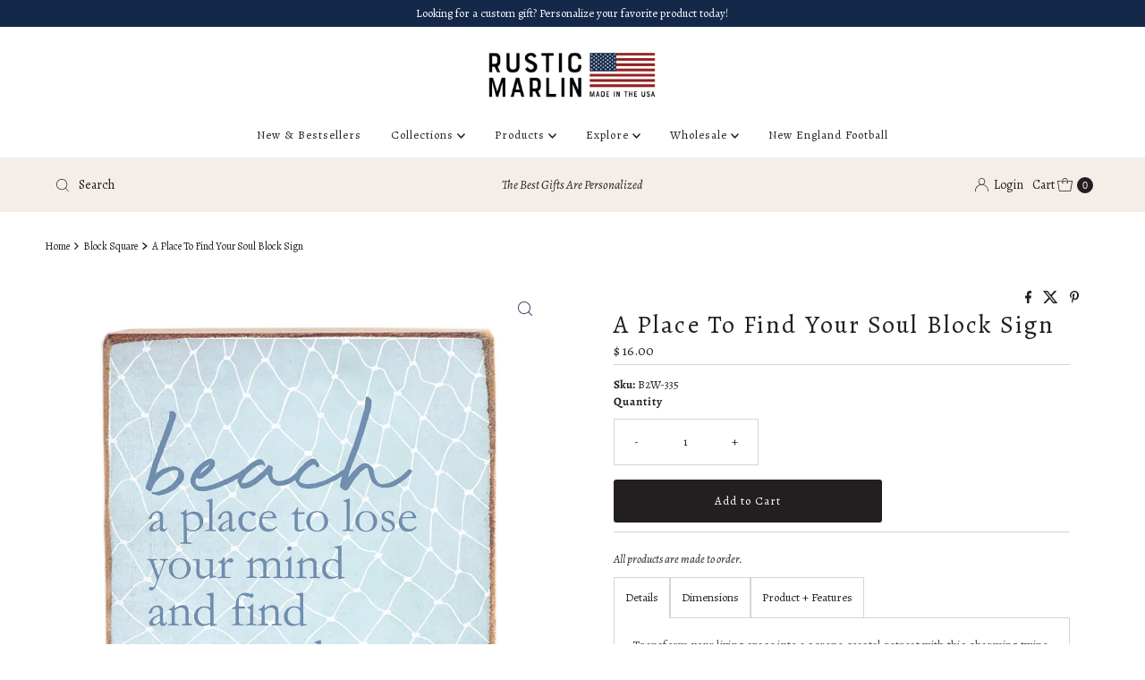

--- FILE ---
content_type: text/html; charset=utf-8
request_url: https://rusticmarlin.com/products/a-place-to-find-your-soul-square-rustic-block
body_size: 40278
content:
<!DOCTYPE html>
<html lang="en" class="no-js" lang="en">
<head>

   


  
  <meta charset="utf-8" />
  <meta name="viewport" content="width=device-width, initial-scale=1">

  <!-- Establish early connection to external domains -->
  <link rel="preconnect" href="https://cdn.shopify.com" crossorigin>
  <link rel="preconnect" href="https://fonts.shopify.com" crossorigin>
  <link rel="preconnect" href="https://monorail-edge.shopifysvc.com">
  <link rel="preconnect" href="//ajax.googleapis.com" crossorigin /><!-- Preload onDomain stylesheets and script libraries -->
  <link rel="preload" href="//rusticmarlin.com/cdn/shop/t/89/assets/stylesheet.css?v=11276044424478172751754672975" as="style">
  <link rel="preload" as="font" href="//rusticmarlin.com/cdn/fonts/alegreya/alegreya_n4.9d59d35c9865f13cc7223c9847768350c0c7301a.woff2" type="font/woff2" crossorigin>
  <link rel="preload" as="font" href="//rusticmarlin.com/cdn/fonts/alegreya/alegreya_n4.9d59d35c9865f13cc7223c9847768350c0c7301a.woff2" type="font/woff2" crossorigin>
  <link rel="preload" as="font" href="//rusticmarlin.com/cdn/fonts/alegreya/alegreya_n4.9d59d35c9865f13cc7223c9847768350c0c7301a.woff2" type="font/woff2" crossorigin>
  <link rel="preload" href="//rusticmarlin.com/cdn/shop/t/89/assets/eventemitter3.min.js?v=27939738353326123541749675188" as="script">
  <link rel="preload" href="//rusticmarlin.com/cdn/shop/t/89/assets/theme.js?v=52843385864325101401749675186" as="script">

  <link rel="shortcut icon" href="//rusticmarlin.com/cdn/shop/files/SOCIAL_FAVICON_LOGO.jpg?crop=center&height=32&v=1768487064&width=32" type="image/png" />
  <link rel="canonical" href="https://rusticmarlin.com/products/a-place-to-find-your-soul-square-rustic-block" />

  <title>A Place To Find Your Soul | Block Square | Rustic Marlin</title>
  <meta name="description" content="Transform your living space into a serene coastal retreat with this charming twine sign. Perfect for beach lovers, this piece brings a calming ocean vibe to any room, reminding you to unwind and reconnect with your inner peace. Its soothing blue tones and inspirational message make it an ideal addition to your home dec" />

  
<meta property="og:image" content="http://rusticmarlin.com/cdn/shop/files/B2W-335.jpg?v=1749663260">
  <meta property="og:image:secure_url" content="https://rusticmarlin.com/cdn/shop/files/B2W-335.jpg?v=1749663260">
  <meta property="og:image:width" content="1000">
  <meta property="og:image:height" content="1000">

<meta property="og:site_name" content="Rustic Marlin">



  <meta name="twitter:card" content="summary">


  <meta name="twitter:site" content="@">


  <meta name="twitter:title" content="A Place To Find Your Soul Block Sign">
  <meta name="twitter:description" content="Transform your living space into a serene coastal retreat with this charming twine sign. Perfect for beach lovers, this piece brings a calming ocean vibe to any room, reminding you to unwind and recon"><meta name="twitter:card" content="//rusticmarlin.com/cdn/shop/files/B2W-335_37c48089-87b4-4a56-a20e-802600ce77df.jpg?v=1749663261&width=1000">
    <meta name="twitter:image" content="//rusticmarlin.com/cdn/shop/files/B2W-335_37c48089-87b4-4a56-a20e-802600ce77df.jpg?v=1749663261&width=1000"><meta name="twitter:card" content="//rusticmarlin.com/cdn/shop/files/B2W-335_37c48089-87b4-4a56-a20e-802600ce77df.jpg?v=1749663261&width=1000">
    <meta name="twitter:image" content="//rusticmarlin.com/cdn/shop/files/B2W-335_37c48089-87b4-4a56-a20e-802600ce77df.jpg?v=1749663261&width=1000"><meta name="twitter:card" content="//rusticmarlin.com/cdn/shop/files/B2W-335_37c48089-87b4-4a56-a20e-802600ce77df.jpg?v=1749663261&width=1000">
    <meta name="twitter:image" content="//rusticmarlin.com/cdn/shop/files/B2W-335_37c48089-87b4-4a56-a20e-802600ce77df.jpg?v=1749663261&width=1000"><meta name="twitter:card" content="//rusticmarlin.com/cdn/shop/files/B2W-335_37c48089-87b4-4a56-a20e-802600ce77df.jpg?v=1749663261&width=1000">
    <meta name="twitter:image" content="//rusticmarlin.com/cdn/shop/files/B2W-335_37c48089-87b4-4a56-a20e-802600ce77df.jpg?v=1749663261&width=1000"><meta name="twitter:card" content="//rusticmarlin.com/cdn/shop/files/B2W-335_37c48089-87b4-4a56-a20e-802600ce77df.jpg?v=1749663261&width=1000">
    <meta name="twitter:image" content="//rusticmarlin.com/cdn/shop/files/B2W-335_37c48089-87b4-4a56-a20e-802600ce77df.jpg?v=1749663261&width=1000"><meta name="twitter:image:width" content="480">
  <meta name="twitter:image:height" content="480">


  
 <script type="application/ld+json">
   {
     "@context": "https://schema.org",
     "@type": "Product",
     "id": "a-place-to-find-your-soul-square-rustic-block",
     "url": "https:\/\/rusticmarlin.com\/products\/a-place-to-find-your-soul-square-rustic-block",
     "image": "\/\/rusticmarlin.com\/cdn\/shop\/files\/B2W-335.jpg?v=1749663260\u0026width=1000",
     "name": "A Place To Find Your Soul Block Sign",
     "brand": {
        "@type": "Brand",
        "name": "Rustic Marlin"
      },
     "description": "Transform your living space into a serene coastal retreat with this charming twine sign. Perfect for beach lovers, this piece brings a calming ocean vibe to any room, reminding you to unwind and reconnect with your inner peace. Its soothing blue tones and inspirational message make it an ideal addition to your home decor, whether in the living room, bedroom, or office. This twine sign is a thoughtful gift for those who cherish the sea and seek tranquility in their daily lives.\n\nCrafted from durable wood, this twine sign features a gentle wave pattern that evokes the essence of the beach. The high-quality print ensures the message remains vibrant over time, while the compact size allows for versatile placement. Easy to hang, this piece complements various decor styles, making it a versatile choice for enhancing your coastal-themed space. Embrace the beach lifestyle and let this twine sign inspire your soul.","sku": "B2W-335","offers": [
        
        {
           "@type": "Offer",
           "price" : 16.0,
           "priceCurrency": "USD",
           "availability": "http://schema.org/InStock",
           "priceValidUntil": "2030-01-01",
           "url": "\/products\/a-place-to-find-your-soul-square-rustic-block"
         }
       
     ]
   }
 </script>


  <style data-shopify>
:root {
    --main-family: Alegreya, serif;
    --main-weight: 400;
    --main-style: normal;
    --nav-family: Alegreya, serif;
    --nav-weight: 400;
    --nav-style: normal;
    --heading-family: Alegreya, serif;
    --heading-weight: 400;
    --heading-style: normal;

    --font-size: 13px;
    --h1-size: 28px;
    --h2-size: 28px;
    --h3-size: 28px;
    --nav-size: 13px;

    --announcement-background: #f5eee8;
    --announcement-text: #231f20;
    --header-background: #ffffff;
    --header-text: #231f20;
    --nav-color: #231f20;
    --nav-hover-link-color: #231f20;
    --nav-hover-accent-color: #231f20;
    --nav-dropdown-text: #231f20;
    --nav-dropdown-background: #ffffff;
    --mobile-header-background: #ffffff;
    --mobile-header-text: #231f20;
    --background: #ffffff;
    --text-color: #231f20;
    --sale-color: #931e1f;
    --so-color: #5fa69f;
    --new-color: #231f20;
    --dotted-color: #d5d5d5;
    --secondary-color: #ffffff;
    --section-heading-text: #231f20;
    --section-heading-primary: rgba(0,0,0,0);
    --section-heading-primary-hover: rgba(0,0,0,0);
    --section-heading-accent: #231f20;
    --banner-text: #231f20;
    --banner-caption-bg: #ffffff;
    --button-color: #231f20;
    --button-text: #ffffff;
    --button-hover: #231f20;
    --secondary-button-color: #d5d5d5;
    --secondary-button-text: #231f20;
    --secondary-button-hover: #d6d6d6;
    --direction-color: #142949;
    --direction-background: #ffffff;
    --direction-hover: #ffffff;
    --swatch-color: #142949;
    --swatch-background: #ffffff;
    --swatch-border: #d5d5d5;
    --swatch-selected-color: #ffffff;
    --swatch-selected-background: #142949;
    --swatch-selected-border: #142949;
    --footer-background: #ffffff;
    --footer-text: #231f20;
    --footer-icons: #231f20;

    --header-border-width: 10%;
    --header-border-weight: 3px;
    --header-border-style: solid;
    --free-shipping-bg: #f5eee8;
    --free-shipping-text: #231f20;
    --keyboard-focus: #747474;
    --focus-border-style: dotted;
    --focus-border-weight: 2px;

    --error-msg-dark: #e81000;
    --error-msg-light: #ffeae8;
    --success-msg-dark: #007f5f;
    --success-msg-light: #e5fff8;

    --select-arrow-bg: url(//rusticmarlin.com/cdn/shop/t/89/assets/select-arrow.png?v=112595941721225094991749675189);
    --icon-border-color: #ffffff;
    --product-align: center;

    --color-body-text: var(--text-color);
    --color-body: var(--background);
    --color-bg: var(--background);
    --color-filter-size: 18px;

    --star-active: rgb(35, 31, 32);
    --star-inactive: rgb(238, 236, 236);

    --section-background: #ffffff;
    --section-overlay-color: 0, 0, 0;
    --section-overlay-opacity: 0;
    --section-button-size: 13px;;
    --desktop-section-height: ;
    --mobile-section-height: ;


  }
  @media (max-width: 740px) {
  :root {
    --font-size: calc(13px - (13px * 0.15));
    --nav-size: calc(13px - (13px * 0.15));
    --h1-size: calc(28px - (28px * 0.15));
    --h2-size: calc(28px - (28px * 0.15));
    --h3-size: calc(28px - (28px * 0.15));
    --section-button-size: calc(13px - (13px * 0.15));
  }
}
</style>


  <link rel="stylesheet" href="//rusticmarlin.com/cdn/shop/t/89/assets/stylesheet.css?v=11276044424478172751754672975" type="text/css">

  <style>
  @font-face {
  font-family: Alegreya;
  font-weight: 400;
  font-style: normal;
  font-display: swap;
  src: url("//rusticmarlin.com/cdn/fonts/alegreya/alegreya_n4.9d59d35c9865f13cc7223c9847768350c0c7301a.woff2") format("woff2"),
       url("//rusticmarlin.com/cdn/fonts/alegreya/alegreya_n4.a883043573688913d15d350b7a40349399b2ef99.woff") format("woff");
}

  @font-face {
  font-family: Alegreya;
  font-weight: 400;
  font-style: normal;
  font-display: swap;
  src: url("//rusticmarlin.com/cdn/fonts/alegreya/alegreya_n4.9d59d35c9865f13cc7223c9847768350c0c7301a.woff2") format("woff2"),
       url("//rusticmarlin.com/cdn/fonts/alegreya/alegreya_n4.a883043573688913d15d350b7a40349399b2ef99.woff") format("woff");
}

  @font-face {
  font-family: Alegreya;
  font-weight: 400;
  font-style: normal;
  font-display: swap;
  src: url("//rusticmarlin.com/cdn/fonts/alegreya/alegreya_n4.9d59d35c9865f13cc7223c9847768350c0c7301a.woff2") format("woff2"),
       url("//rusticmarlin.com/cdn/fonts/alegreya/alegreya_n4.a883043573688913d15d350b7a40349399b2ef99.woff") format("woff");
}

  @font-face {
  font-family: Alegreya;
  font-weight: 700;
  font-style: normal;
  font-display: swap;
  src: url("//rusticmarlin.com/cdn/fonts/alegreya/alegreya_n7.94acea1149930a7b242e750715301e9002cdbb09.woff2") format("woff2"),
       url("//rusticmarlin.com/cdn/fonts/alegreya/alegreya_n7.44924b4ad31cd43b056fd2b37a197352574886fd.woff") format("woff");
}

  @font-face {
  font-family: Alegreya;
  font-weight: 400;
  font-style: italic;
  font-display: swap;
  src: url("//rusticmarlin.com/cdn/fonts/alegreya/alegreya_i4.8dee6f2ed2ce33b7dc66259131d71ed090011461.woff2") format("woff2"),
       url("//rusticmarlin.com/cdn/fonts/alegreya/alegreya_i4.f1e64827a79062bc46c078ea2821c6711f0f09ad.woff") format("woff");
}

  @font-face {
  font-family: Alegreya;
  font-weight: 700;
  font-style: italic;
  font-display: swap;
  src: url("//rusticmarlin.com/cdn/fonts/alegreya/alegreya_i7.5e65007906c5f78bc33208b7b54b20b3c445ca0e.woff2") format("woff2"),
       url("//rusticmarlin.com/cdn/fonts/alegreya/alegreya_i7.4848fae5074f900a889cf3e9420385da30033d27.woff") format("woff");
}

  </style>

  <script>window.performance && window.performance.mark && window.performance.mark('shopify.content_for_header.start');</script><meta name="google-site-verification" content="Ln-32tduyJjIW74OGjltC2wvQwiz6pS4g_pfjB-supo">
<meta name="google-site-verification" content="HTPtdWW6tkP1gOyCokbHIy-qLnfnYbcG7-hwbOo3hp0">
<meta name="facebook-domain-verification" content="pb1dx853yhu7sxql90n95t0ug14oed">
<meta name="google-site-verification" content="k5qdFds5Jfy3mKx97soUoufR4nZ5ykYNnjsPO6wz0nw">
<meta name="facebook-domain-verification" content="bt2dthtkzy4qzve555y0cqhyy73iy6">
<meta name="facebook-domain-verification" content="n2vow84bhdb7zl8owagne0j5h3o7de">
<meta name="google-site-verification" content="P9I-vtwxCRNuRwj7A_eVIoUZg53f2o-WvIr0qx3AypY">
<meta id="shopify-digital-wallet" name="shopify-digital-wallet" content="/3745797/digital_wallets/dialog">
<meta name="shopify-checkout-api-token" content="847c941e24ff1314557d8eccde41fca8">
<meta id="in-context-paypal-metadata" data-shop-id="3745797" data-venmo-supported="false" data-environment="production" data-locale="en_US" data-paypal-v4="true" data-currency="USD">
<link rel="alternate" type="application/json+oembed" href="https://rusticmarlin.com/products/a-place-to-find-your-soul-square-rustic-block.oembed">
<script async="async" src="/checkouts/internal/preloads.js?locale=en-US"></script>
<link rel="preconnect" href="https://shop.app" crossorigin="anonymous">
<script async="async" src="https://shop.app/checkouts/internal/preloads.js?locale=en-US&shop_id=3745797" crossorigin="anonymous"></script>
<script id="apple-pay-shop-capabilities" type="application/json">{"shopId":3745797,"countryCode":"US","currencyCode":"USD","merchantCapabilities":["supports3DS"],"merchantId":"gid:\/\/shopify\/Shop\/3745797","merchantName":"Rustic Marlin","requiredBillingContactFields":["postalAddress","email","phone"],"requiredShippingContactFields":["postalAddress","email","phone"],"shippingType":"shipping","supportedNetworks":["visa","masterCard","amex","discover","elo","jcb"],"total":{"type":"pending","label":"Rustic Marlin","amount":"1.00"},"shopifyPaymentsEnabled":true,"supportsSubscriptions":true}</script>
<script id="shopify-features" type="application/json">{"accessToken":"847c941e24ff1314557d8eccde41fca8","betas":["rich-media-storefront-analytics"],"domain":"rusticmarlin.com","predictiveSearch":true,"shopId":3745797,"locale":"en"}</script>
<script>var Shopify = Shopify || {};
Shopify.shop = "rustic-marlin.myshopify.com";
Shopify.locale = "en";
Shopify.currency = {"active":"USD","rate":"1.0"};
Shopify.country = "US";
Shopify.theme = {"name":"New B2B\/B2C Theme","id":145258774718,"schema_name":"Mr Parker","schema_version":"10.0.0","theme_store_id":null,"role":"main"};
Shopify.theme.handle = "null";
Shopify.theme.style = {"id":null,"handle":null};
Shopify.cdnHost = "rusticmarlin.com/cdn";
Shopify.routes = Shopify.routes || {};
Shopify.routes.root = "/";</script>
<script type="module">!function(o){(o.Shopify=o.Shopify||{}).modules=!0}(window);</script>
<script>!function(o){function n(){var o=[];function n(){o.push(Array.prototype.slice.apply(arguments))}return n.q=o,n}var t=o.Shopify=o.Shopify||{};t.loadFeatures=n(),t.autoloadFeatures=n()}(window);</script>
<script>
  window.ShopifyPay = window.ShopifyPay || {};
  window.ShopifyPay.apiHost = "shop.app\/pay";
  window.ShopifyPay.redirectState = null;
</script>
<script id="shop-js-analytics" type="application/json">{"pageType":"product"}</script>
<script defer="defer" async type="module" src="//rusticmarlin.com/cdn/shopifycloud/shop-js/modules/v2/client.init-shop-cart-sync_BApSsMSl.en.esm.js"></script>
<script defer="defer" async type="module" src="//rusticmarlin.com/cdn/shopifycloud/shop-js/modules/v2/chunk.common_CBoos6YZ.esm.js"></script>
<script type="module">
  await import("//rusticmarlin.com/cdn/shopifycloud/shop-js/modules/v2/client.init-shop-cart-sync_BApSsMSl.en.esm.js");
await import("//rusticmarlin.com/cdn/shopifycloud/shop-js/modules/v2/chunk.common_CBoos6YZ.esm.js");

  window.Shopify.SignInWithShop?.initShopCartSync?.({"fedCMEnabled":true,"windoidEnabled":true});

</script>
<script defer="defer" async type="module" src="//rusticmarlin.com/cdn/shopifycloud/shop-js/modules/v2/client.payment-terms_BHOWV7U_.en.esm.js"></script>
<script defer="defer" async type="module" src="//rusticmarlin.com/cdn/shopifycloud/shop-js/modules/v2/chunk.common_CBoos6YZ.esm.js"></script>
<script defer="defer" async type="module" src="//rusticmarlin.com/cdn/shopifycloud/shop-js/modules/v2/chunk.modal_Bu1hFZFC.esm.js"></script>
<script type="module">
  await import("//rusticmarlin.com/cdn/shopifycloud/shop-js/modules/v2/client.payment-terms_BHOWV7U_.en.esm.js");
await import("//rusticmarlin.com/cdn/shopifycloud/shop-js/modules/v2/chunk.common_CBoos6YZ.esm.js");
await import("//rusticmarlin.com/cdn/shopifycloud/shop-js/modules/v2/chunk.modal_Bu1hFZFC.esm.js");

  
</script>
<script>
  window.Shopify = window.Shopify || {};
  if (!window.Shopify.featureAssets) window.Shopify.featureAssets = {};
  window.Shopify.featureAssets['shop-js'] = {"shop-cart-sync":["modules/v2/client.shop-cart-sync_DJczDl9f.en.esm.js","modules/v2/chunk.common_CBoos6YZ.esm.js"],"init-fed-cm":["modules/v2/client.init-fed-cm_BzwGC0Wi.en.esm.js","modules/v2/chunk.common_CBoos6YZ.esm.js"],"init-windoid":["modules/v2/client.init-windoid_BS26ThXS.en.esm.js","modules/v2/chunk.common_CBoos6YZ.esm.js"],"shop-cash-offers":["modules/v2/client.shop-cash-offers_DthCPNIO.en.esm.js","modules/v2/chunk.common_CBoos6YZ.esm.js","modules/v2/chunk.modal_Bu1hFZFC.esm.js"],"shop-button":["modules/v2/client.shop-button_D_JX508o.en.esm.js","modules/v2/chunk.common_CBoos6YZ.esm.js"],"init-shop-email-lookup-coordinator":["modules/v2/client.init-shop-email-lookup-coordinator_DFwWcvrS.en.esm.js","modules/v2/chunk.common_CBoos6YZ.esm.js"],"shop-toast-manager":["modules/v2/client.shop-toast-manager_tEhgP2F9.en.esm.js","modules/v2/chunk.common_CBoos6YZ.esm.js"],"shop-login-button":["modules/v2/client.shop-login-button_DwLgFT0K.en.esm.js","modules/v2/chunk.common_CBoos6YZ.esm.js","modules/v2/chunk.modal_Bu1hFZFC.esm.js"],"avatar":["modules/v2/client.avatar_BTnouDA3.en.esm.js"],"init-shop-cart-sync":["modules/v2/client.init-shop-cart-sync_BApSsMSl.en.esm.js","modules/v2/chunk.common_CBoos6YZ.esm.js"],"pay-button":["modules/v2/client.pay-button_BuNmcIr_.en.esm.js","modules/v2/chunk.common_CBoos6YZ.esm.js"],"init-shop-for-new-customer-accounts":["modules/v2/client.init-shop-for-new-customer-accounts_DrjXSI53.en.esm.js","modules/v2/client.shop-login-button_DwLgFT0K.en.esm.js","modules/v2/chunk.common_CBoos6YZ.esm.js","modules/v2/chunk.modal_Bu1hFZFC.esm.js"],"init-customer-accounts-sign-up":["modules/v2/client.init-customer-accounts-sign-up_TlVCiykN.en.esm.js","modules/v2/client.shop-login-button_DwLgFT0K.en.esm.js","modules/v2/chunk.common_CBoos6YZ.esm.js","modules/v2/chunk.modal_Bu1hFZFC.esm.js"],"shop-follow-button":["modules/v2/client.shop-follow-button_C5D3XtBb.en.esm.js","modules/v2/chunk.common_CBoos6YZ.esm.js","modules/v2/chunk.modal_Bu1hFZFC.esm.js"],"checkout-modal":["modules/v2/client.checkout-modal_8TC_1FUY.en.esm.js","modules/v2/chunk.common_CBoos6YZ.esm.js","modules/v2/chunk.modal_Bu1hFZFC.esm.js"],"init-customer-accounts":["modules/v2/client.init-customer-accounts_C0Oh2ljF.en.esm.js","modules/v2/client.shop-login-button_DwLgFT0K.en.esm.js","modules/v2/chunk.common_CBoos6YZ.esm.js","modules/v2/chunk.modal_Bu1hFZFC.esm.js"],"lead-capture":["modules/v2/client.lead-capture_Cq0gfm7I.en.esm.js","modules/v2/chunk.common_CBoos6YZ.esm.js","modules/v2/chunk.modal_Bu1hFZFC.esm.js"],"shop-login":["modules/v2/client.shop-login_BmtnoEUo.en.esm.js","modules/v2/chunk.common_CBoos6YZ.esm.js","modules/v2/chunk.modal_Bu1hFZFC.esm.js"],"payment-terms":["modules/v2/client.payment-terms_BHOWV7U_.en.esm.js","modules/v2/chunk.common_CBoos6YZ.esm.js","modules/v2/chunk.modal_Bu1hFZFC.esm.js"]};
</script>
<script>(function() {
  var isLoaded = false;
  function asyncLoad() {
    if (isLoaded) return;
    isLoaded = true;
    var urls = ["https:\/\/cdn-stamped-io.azureedge.net\/files\/shopify.v2.min.js?shop=rustic-marlin.myshopify.com","https:\/\/www.improvedcontactform.com\/icf.js?shop=rustic-marlin.myshopify.com","https:\/\/formbuilder.hulkapps.com\/skeletopapp.js?shop=rustic-marlin.myshopify.com","\/\/cdn.shopify.com\/proxy\/6fd2ffffaa599aad2e58642e39ec96586ea7daae28b94bb508965210d3c8395b\/bingshoppingtool-t2app-prod.trafficmanager.net\/uet\/tracking_script?shop=rustic-marlin.myshopify.com\u0026sp-cache-control=cHVibGljLCBtYXgtYWdlPTkwMA","https:\/\/cdn.customily.com\/shopify\/static\/customily.shopify.script.js?shop=rustic-marlin.myshopify.com","\/\/cdn.shopify.com\/s\/files\/1\/0257\/0108\/9360\/t\/85\/assets\/usf-license.js?shop=rustic-marlin.myshopify.com"];
    for (var i = 0; i < urls.length; i++) {
      var s = document.createElement('script');
      s.type = 'text/javascript';
      s.async = true;
      s.src = urls[i];
      var x = document.getElementsByTagName('script')[0];
      x.parentNode.insertBefore(s, x);
    }
  };
  if(window.attachEvent) {
    window.attachEvent('onload', asyncLoad);
  } else {
    window.addEventListener('load', asyncLoad, false);
  }
})();</script>
<script id="__st">var __st={"a":3745797,"offset":-18000,"reqid":"9870435a-0464-41aa-885c-f561d963186d-1768891317","pageurl":"rusticmarlin.com\/products\/a-place-to-find-your-soul-square-rustic-block","u":"95f8c9086993","p":"product","rtyp":"product","rid":8500745502910};</script>
<script>window.ShopifyPaypalV4VisibilityTracking = true;</script>
<script id="captcha-bootstrap">!function(){'use strict';const t='contact',e='account',n='new_comment',o=[[t,t],['blogs',n],['comments',n],[t,'customer']],c=[[e,'customer_login'],[e,'guest_login'],[e,'recover_customer_password'],[e,'create_customer']],r=t=>t.map((([t,e])=>`form[action*='/${t}']:not([data-nocaptcha='true']) input[name='form_type'][value='${e}']`)).join(','),a=t=>()=>t?[...document.querySelectorAll(t)].map((t=>t.form)):[];function s(){const t=[...o],e=r(t);return a(e)}const i='password',u='form_key',d=['recaptcha-v3-token','g-recaptcha-response','h-captcha-response',i],f=()=>{try{return window.sessionStorage}catch{return}},m='__shopify_v',_=t=>t.elements[u];function p(t,e,n=!1){try{const o=window.sessionStorage,c=JSON.parse(o.getItem(e)),{data:r}=function(t){const{data:e,action:n}=t;return t[m]||n?{data:e,action:n}:{data:t,action:n}}(c);for(const[e,n]of Object.entries(r))t.elements[e]&&(t.elements[e].value=n);n&&o.removeItem(e)}catch(o){console.error('form repopulation failed',{error:o})}}const l='form_type',E='cptcha';function T(t){t.dataset[E]=!0}const w=window,h=w.document,L='Shopify',v='ce_forms',y='captcha';let A=!1;((t,e)=>{const n=(g='f06e6c50-85a8-45c8-87d0-21a2b65856fe',I='https://cdn.shopify.com/shopifycloud/storefront-forms-hcaptcha/ce_storefront_forms_captcha_hcaptcha.v1.5.2.iife.js',D={infoText:'Protected by hCaptcha',privacyText:'Privacy',termsText:'Terms'},(t,e,n)=>{const o=w[L][v],c=o.bindForm;if(c)return c(t,g,e,D).then(n);var r;o.q.push([[t,g,e,D],n]),r=I,A||(h.body.append(Object.assign(h.createElement('script'),{id:'captcha-provider',async:!0,src:r})),A=!0)});var g,I,D;w[L]=w[L]||{},w[L][v]=w[L][v]||{},w[L][v].q=[],w[L][y]=w[L][y]||{},w[L][y].protect=function(t,e){n(t,void 0,e),T(t)},Object.freeze(w[L][y]),function(t,e,n,w,h,L){const[v,y,A,g]=function(t,e,n){const i=e?o:[],u=t?c:[],d=[...i,...u],f=r(d),m=r(i),_=r(d.filter((([t,e])=>n.includes(e))));return[a(f),a(m),a(_),s()]}(w,h,L),I=t=>{const e=t.target;return e instanceof HTMLFormElement?e:e&&e.form},D=t=>v().includes(t);t.addEventListener('submit',(t=>{const e=I(t);if(!e)return;const n=D(e)&&!e.dataset.hcaptchaBound&&!e.dataset.recaptchaBound,o=_(e),c=g().includes(e)&&(!o||!o.value);(n||c)&&t.preventDefault(),c&&!n&&(function(t){try{if(!f())return;!function(t){const e=f();if(!e)return;const n=_(t);if(!n)return;const o=n.value;o&&e.removeItem(o)}(t);const e=Array.from(Array(32),(()=>Math.random().toString(36)[2])).join('');!function(t,e){_(t)||t.append(Object.assign(document.createElement('input'),{type:'hidden',name:u})),t.elements[u].value=e}(t,e),function(t,e){const n=f();if(!n)return;const o=[...t.querySelectorAll(`input[type='${i}']`)].map((({name:t})=>t)),c=[...d,...o],r={};for(const[a,s]of new FormData(t).entries())c.includes(a)||(r[a]=s);n.setItem(e,JSON.stringify({[m]:1,action:t.action,data:r}))}(t,e)}catch(e){console.error('failed to persist form',e)}}(e),e.submit())}));const S=(t,e)=>{t&&!t.dataset[E]&&(n(t,e.some((e=>e===t))),T(t))};for(const o of['focusin','change'])t.addEventListener(o,(t=>{const e=I(t);D(e)&&S(e,y())}));const B=e.get('form_key'),M=e.get(l),P=B&&M;t.addEventListener('DOMContentLoaded',(()=>{const t=y();if(P)for(const e of t)e.elements[l].value===M&&p(e,B);[...new Set([...A(),...v().filter((t=>'true'===t.dataset.shopifyCaptcha))])].forEach((e=>S(e,t)))}))}(h,new URLSearchParams(w.location.search),n,t,e,['guest_login'])})(!0,!0)}();</script>
<script integrity="sha256-4kQ18oKyAcykRKYeNunJcIwy7WH5gtpwJnB7kiuLZ1E=" data-source-attribution="shopify.loadfeatures" defer="defer" src="//rusticmarlin.com/cdn/shopifycloud/storefront/assets/storefront/load_feature-a0a9edcb.js" crossorigin="anonymous"></script>
<script crossorigin="anonymous" defer="defer" src="//rusticmarlin.com/cdn/shopifycloud/storefront/assets/shopify_pay/storefront-65b4c6d7.js?v=20250812"></script>
<script data-source-attribution="shopify.dynamic_checkout.dynamic.init">var Shopify=Shopify||{};Shopify.PaymentButton=Shopify.PaymentButton||{isStorefrontPortableWallets:!0,init:function(){window.Shopify.PaymentButton.init=function(){};var t=document.createElement("script");t.src="https://rusticmarlin.com/cdn/shopifycloud/portable-wallets/latest/portable-wallets.en.js",t.type="module",document.head.appendChild(t)}};
</script>
<script data-source-attribution="shopify.dynamic_checkout.buyer_consent">
  function portableWalletsHideBuyerConsent(e){var t=document.getElementById("shopify-buyer-consent"),n=document.getElementById("shopify-subscription-policy-button");t&&n&&(t.classList.add("hidden"),t.setAttribute("aria-hidden","true"),n.removeEventListener("click",e))}function portableWalletsShowBuyerConsent(e){var t=document.getElementById("shopify-buyer-consent"),n=document.getElementById("shopify-subscription-policy-button");t&&n&&(t.classList.remove("hidden"),t.removeAttribute("aria-hidden"),n.addEventListener("click",e))}window.Shopify?.PaymentButton&&(window.Shopify.PaymentButton.hideBuyerConsent=portableWalletsHideBuyerConsent,window.Shopify.PaymentButton.showBuyerConsent=portableWalletsShowBuyerConsent);
</script>
<script data-source-attribution="shopify.dynamic_checkout.cart.bootstrap">document.addEventListener("DOMContentLoaded",(function(){function t(){return document.querySelector("shopify-accelerated-checkout-cart, shopify-accelerated-checkout")}if(t())Shopify.PaymentButton.init();else{new MutationObserver((function(e,n){t()&&(Shopify.PaymentButton.init(),n.disconnect())})).observe(document.body,{childList:!0,subtree:!0})}}));
</script>
<link id="shopify-accelerated-checkout-styles" rel="stylesheet" media="screen" href="https://rusticmarlin.com/cdn/shopifycloud/portable-wallets/latest/accelerated-checkout-backwards-compat.css" crossorigin="anonymous">
<style id="shopify-accelerated-checkout-cart">
        #shopify-buyer-consent {
  margin-top: 1em;
  display: inline-block;
  width: 100%;
}

#shopify-buyer-consent.hidden {
  display: none;
}

#shopify-subscription-policy-button {
  background: none;
  border: none;
  padding: 0;
  text-decoration: underline;
  font-size: inherit;
  cursor: pointer;
}

#shopify-subscription-policy-button::before {
  box-shadow: none;
}

      </style>

<script>window.performance && window.performance.mark && window.performance.mark('shopify.content_for_header.end');</script>
<script>window._usfTheme={
    id:145258774718,
    name:"Mr Parker",
    version:"10.0.0",
    vendor:"Underground",
    applied:1,
    assetUrl:"//rusticmarlin.com/cdn/shop/t/89/assets/usf-boot.js?v=144946385126806223241754553816"
};
window._usfCustomerTags = null;
window._usfCollectionId = null;
window._usfCollectionDefaultSort = null;
window._usfLocale = "en";
window._usfRootUrl = "\/";
window.usf = {
  settings: {"online":1,"version":"1.0.2.4112","shop":"rustic-marlin.myshopify.com","siteId":"6e271fc9-7cfb-41db-adfa-22d95fb2e026","resUrl":"//cdn.shopify.com/s/files/1/0257/0108/9360/t/85/assets/","analyticsApiUrl":"https://svc-0-analytics-usf.hotyon.com/set","searchSvcUrl":"https://svc-0-usf.hotyon.com/","enabledPlugins":["preview-usf"],"showGotoTop":1,"mobileBreakpoint":767,"decimals":2,"decimalDisplay":".","thousandSeparator":",","currency":"USD","priceLongFormat":"$ {0} USD","priceFormat":"$ {0}","plugins":{},"revision":87459905,"filters":{"horz":1,"filtersHorzStyle":"default","filtersHorzPosition":"left","filtersMobileStyle":"default"},"instantSearch":{"online":1,"searchBoxSelector":"input[name=q]","numOfSuggestions":6,"numOfProductMatches":6,"numOfCollections":4,"numOfPages":4,"layout":"two-columns","productDisplayType":"list","productColumnPosition":"left","productsPerRow":2,"showManualSuggestion":1,"showPopularProducts":1,"numOfPopularProducts":6,"numOfRecentSearches":5},"search":{"sortFields":["r","title","-title","bestselling","date","-date"],"searchResultsUrl":"/pages/search-results","more":"more","itemsPerPage":28,"imageSizeType":"fixed","imageSize":"600,350","showSearchInputOnSearchPage":1,"showAltImage":1,"showVendor":1,"showSale":1,"showSoldOut":1,"canChangeUrl":1},"collections":{"online":1,"collectionsPageUrl":"/pages/collections"},"filterNavigation":{"showFilterArea":1,"showSingle":1,"showProductCount":1},"translation_en":{"search":"Search","latestSearches":"Latest searches","popularSearches":"Popular searches","viewAllResultsFor":"view all results for <span class=\"usf-highlight\">{0}</span>","viewAllResults":"view all results","noMatchesFoundFor":"No matches found for \"<b>{0}</b>\". Please try again with a different term.","productSearchResultWithTermSummary":"<b>{0}</b> results for '<b>{1}</b>'","productSearchResultSummary":"<b>{0}</b> products","productSearchNoResults":"<h2>No matching for '<b>{0}</b>'.</h2><p>But don't give up – check the filters, spelling or try less specific search terms.</p>","productSearchNoResultsEmptyTerm":"<h2>No results found.</h2><p>But don't give up – check the filters or try less specific terms.</p>","clearAll":"Clear all","clear":"Clear","clearAllFilters":"Clear all filters","clearFiltersBy":"Clear filters by {0}","filterBy":"Filter by {0}","sort":"Sort","sortBy_r":"Relevance","sortBy_title":"Title: A-Z","sortBy_-title":"Title: Z-A","sortBy_date":"Date: Old to New","sortBy_-date":"Date: New to Old","sortBy_price":"Price: Low to High","sortBy_-price":"Price: High to Low","sortBy_percentSale":"Percent sales: Low to High","sortBy_-percentSale":"Percent sales: High to Low","sortBy_-discount":"Discount: High to Low","sortBy_bestselling":"Best selling","sortBy_-available":"Inventory: High to Low","sortBy_producttype":"Product Type: A-Z","sortBy_-producttype":"Product Type: Z-A","sortBy_random":"Random","filters":"Filters","filterOptions":"Filter options","clearFilterOptions":"Clear all filter options","youHaveViewed":"You've viewed {0} of {1} products","loadMore":"Load more","loadPrev":"Load previous","productMatches":"Product matches","trending":"Trending","didYouMean":"Sorry, nothing found for '<b>{0}</b>'.<br>Did you mean '<b>{1}</b>'?","searchSuggestions":"Search suggestions","popularSearch":"Popular search","quantity":"Quantity","selectedVariantNotAvailable":"The selected variant is not available.","addToCart":"Add to cart","seeFullDetails":"See full details","chooseOptions":"Choose options","quickView":"Quick view","sale":"Sale","save":"Save","soldOut":"Sold out","viewItems":"View items","more":"More","all":"All","prevPage":"Previous page","gotoPage":"Go to page {0}","nextPage":"Next page","from":"From","collections":"Collections","pages":"Pages","sortBy_option:# of Blocks (1 Letter Flag per Block)":"# of Blocks (1 Letter Flag per Block): A-Z","sortBy_-option:# of Blocks (1 Letter Flag per Block)":"# of Blocks (1 Letter Flag per Block): Z-A","sortBy_option:Amount":"Amount: A-Z","sortBy_-option:Amount":"Amount: Z-A","sortBy_option:Artwork Size":"Artwork Size: A-Z","sortBy_-option:Artwork Size":"Artwork Size: Z-A","sortBy_option:Background Color":"Background Color: A-Z","sortBy_-option:Background Color":"Background Color: Z-A","sortBy_option:Coaster Options":"Coaster Options: A-Z","sortBy_-option:Coaster Options":"Coaster Options: Z-A","sortBy_option:Coaster Set":"Coaster Set: A-Z","sortBy_-option:Coaster Set":"Coaster Set: Z-A","sortBy_option:Color":"Color: A-Z","sortBy_-option:Color":"Color: Z-A","sortBy_option:Fabric Color":"Fabric Color: A-Z","sortBy_-option:Fabric Color":"Fabric Color: Z-A","sortBy_option:Fram Color":"Fram Color: A-Z","sortBy_-option:Fram Color":"Fram Color: Z-A","sortBy_option:Frame color":"Frame color: A-Z","sortBy_-option:Frame color":"Frame color: Z-A","sortBy_option:Frame Color":"Frame Color: A-Z","sortBy_-option:Frame Color":"Frame Color: Z-A","sortBy_option:Letter":"Letter: A-Z","sortBy_-option:Letter":"Letter: Z-A","sortBy_option:Material":"Material: A-Z","sortBy_-option:Material":"Material: Z-A","sortBy_option:Number":"Number: A-Z","sortBy_-option:Number":"Number: Z-A","sortBy_option:Pillow Color":"Pillow Color: A-Z","sortBy_-option:Pillow Color":"Pillow Color: Z-A","sortBy_option:Please Select the Correct # of Blocks (Each Letter or Space Represents 1 Block)":"Please Select the Correct # of Blocks (Each Letter or Space Represents 1 Block): A-Z","sortBy_-option:Please Select the Correct # of Blocks (Each Letter or Space Represents 1 Block)":"Please Select the Correct # of Blocks (Each Letter or Space Represents 1 Block): Z-A","sortBy_option:Please Select the Correct # of Characters (Each Letter, Symbol or Space Represents 1 Block)":"Please Select the Correct # of Characters (Each Letter, Symbol or Space Represents 1 Block): A-Z","sortBy_-option:Please Select the Correct # of Characters (Each Letter, Symbol or Space Represents 1 Block)":"Please Select the Correct # of Characters (Each Letter, Symbol or Space Represents 1 Block): Z-A","sortBy_option:QUANTITY":"QUANTITY: A-Z","sortBy_-option:QUANTITY":"QUANTITY: Z-A","sortBy_option:Size":"Size: A-Z","sortBy_-option:Size":"Size: Z-A","sortBy_option:Style":"Style: A-Z","sortBy_-option:Style":"Style: Z-A","sortBy_option:Symbol":"Symbol: A-Z","sortBy_-option:Symbol":"Symbol: Z-A","sortBy_option:Title":"Title: A-Z","sortBy_-option:Title":"Title: Z-A"}}
}
window._usfB2BEnabled = null;
window._usfCurrentLocationId = null;
window._usfTemplate = null;
window._usfCompanyTag = "";
</script>
<script src="//rusticmarlin.com/cdn/shop/t/89/assets/usf-boot.js?v=144946385126806223241754553816" async></script>


<script type="text/javascript">
    (function(c,l,a,r,i,t,y){
        c[a]=c[a]||function(){(c[a].q=c[a].q||[]).push(arguments)};
        t=l.createElement(r);t.async=1;t.src="https://www.clarity.ms/tag/"+i;
        y=l.getElementsByTagName(r)[0];y.parentNode.insertBefore(t,y);
    })(window, document, "clarity", "script", "n4otiqzjf2");
</script>
        <!-- SlideRule Script Start -->
        <script name="sliderule-tracking" data-ot-ignore>
(function(){
	slideruleData = {
    "version":"v0.0.1",
    "referralExclusion":"/(paypal|visa|MasterCard|clicksafe|arcot\.com|geschuetzteinkaufen|checkout\.shopify\.com|checkout\.rechargeapps\.com|portal\.afterpay\.com|payfort)/",
    "googleSignals":true,
    "anonymizeIp":true,
    "productClicks":true,
    "persistentUserId":true,
    "hideBranding":false,
    "ecommerce":{"currencyCode":"USD",
    "impressions":[]},
    "pageType":"product",
	"destinations":{},
    "cookieUpdate":true
	}

	
		slideruleData.themeMode = "live"
	

	


	
	})();
</script>
<script async type="text/javascript" src=https://files.slideruletools.com/eluredils-g.js></script>
        <!-- SlideRule Script End -->
        
<link href="https://maxcdn.bootstrapcdn.com/font-awesome/4.6.1/css/font-awesome.min.css" rel="stylesheet" type="text/css" media="all" />
<link href="//rusticmarlin.com/cdn/shop/t/89/assets/genie-storepickup.css?v=158672389247095160691749675188" rel="stylesheet" type="text/css" media="all" />
<link href="//rusticmarlin.com/cdn/shop/t/89/assets/genie-storepickup-custom.css?v=111603181540343972631749675187" rel="stylesheet" type="text/css" media="all" />
<script src="https://cdn.jsdelivr.net/npm/promise-polyfill@8/dist/polyfill.min.js" type="text/javascript"></script>
<script src="https://cdnjs.cloudflare.com/ajax/libs/moment.js/2.20.1/moment.min.js" type="text/javascript"></script>
<script src="//rusticmarlin.com/cdn/shop/t/89/assets/genie-storepickup-vender.js?v=140446338722299967201749675190" type="text/javascript"></script>
<script src="//rusticmarlin.com/cdn/shop/t/89/assets/genie-storepickup.js?v=181077472779150683051749675190" type="text/javascript"></script>

          








<style>
  /* Change the Summer Sale menu link color */
  a[href="/collections/fall-sale"] {
    color: #e63946 !important; /* red example */
    font-weight: bold;          /* optional highlight */
  }
</style>



        <!-- BEGIN app block: shopify://apps/ta-labels-badges/blocks/bss-pl-config-data/91bfe765-b604-49a1-805e-3599fa600b24 --><script
    id='bss-pl-config-data'
>
	let TAE_StoreId = "4771";
	if (typeof BSS_PL == 'undefined' || TAE_StoreId !== "") {
  		var BSS_PL = {};
		BSS_PL.storeId = 4771;
		BSS_PL.currentPlan = "five_usd";
		BSS_PL.apiServerProduction = "https://product-labels.tech-arms.io";
		BSS_PL.publicAccessToken = "7de8e450e4b3e6afee0fc20e79ea19d2";
		BSS_PL.customerTags = "null";
		BSS_PL.customerId = "null";
		BSS_PL.storeIdCustomOld = 10678;
		BSS_PL.storeIdOldWIthPriority = 12200;
		BSS_PL.storeIdOptimizeAppendLabel = 59637
		BSS_PL.optimizeCodeIds = null; 
		BSS_PL.extendedFeatureIds = null;
		BSS_PL.integration = {"laiReview":{"status":0,"config":[]}};
		BSS_PL.settingsData  = {};
		BSS_PL.configProductMetafields = [];
		BSS_PL.configVariantMetafields = [];
		
		BSS_PL.configData = [].concat({"id":25643,"name":"MORE COLORS","priority":0,"enable_priority":0,"enable":1,"pages":"1,2,3,4,7","related_product_tag":null,"first_image_tags":null,"img_url":"1633027005486_MORECOLORS-04-04.jpg","public_img_url":"https://cdn.shopify.com/s/files/1/0374/5797/t/67/assets/1633027005486_MORECOLORS_04_04_jpg?v=1633027008","position":8,"apply":0,"product_type":2,"exclude_products":null,"collection_image_type":null,"product":"","variant":"","collection":"","exclude_product_ids":"","collection_image":"","inventory":0,"tags":"more colors","excludeTags":"","vendors":"","from_price":null,"to_price":null,"domain_id":4771,"locations":"","enable_allowed_countries":false,"locales":"","enable_allowed_locales":false,"enable_visibility_date":false,"from_date":null,"to_date":null,"enable_discount_range":0,"discount_type":1,"discount_from":null,"discount_to":null,"label_text":"Hello!","label_text_color":"#ffffff","label_text_background_color":{"type":"hex","value":"#ff7f50ff"},"label_text_font_size":12,"label_text_no_image":1,"label_text_in_stock":"In Stock","label_text_out_stock":"Sold out","label_shadow":{"blur":"0","h_offset":0,"v_offset":0},"label_opacity":100,"padding":"4px 0px 4px 0px","border_radius":"0px 0px 0px 0px","border_style":null,"border_size":null,"border_color":null,"label_shadow_color":"#808080","label_text_style":0,"label_text_font_family":null,"label_text_font_url":null,"customer_label_preview_image":"/static/adminhtml/images/sample.jpg","label_preview_image":"/static/adminhtml/images/sample.jpg","label_text_enable":0,"customer_tags":"","exclude_customer_tags":"","customer_type":"allcustomers","exclude_customers":null,"label_on_image":"2","label_type":1,"badge_type":0,"custom_selector":null,"margin":{"type":"px","value":{"top":0,"left":0,"right":0,"bottom":0}},"mobile_margin":{"type":"px","value":{"top":0,"left":0,"right":0,"bottom":0}},"margin_top":0,"margin_bottom":0,"mobile_height_label":null,"mobile_width_label":60,"mobile_font_size_label":12,"emoji":null,"emoji_position":null,"transparent_background":null,"custom_page":null,"check_custom_page":false,"include_custom_page":null,"check_include_custom_page":false,"margin_left":0,"instock":null,"price_range_from":null,"price_range_to":null,"enable_price_range":0,"enable_product_publish":0,"customer_selected_product":null,"selected_product":null,"product_publish_from":null,"product_publish_to":null,"enable_countdown_timer":0,"option_format_countdown":0,"countdown_time":null,"option_end_countdown":null,"start_day_countdown":null,"countdown_type":1,"countdown_daily_from_time":null,"countdown_daily_to_time":null,"countdown_interval_start_time":null,"countdown_interval_length":null,"countdown_interval_break_length":null,"public_url_s3":"https://production-labels-bucket.s3.us-east-2.amazonaws.com/public/static/base/images/4771/240/1633027005486_MORECOLORS-04-04.jpg","enable_visibility_period":0,"visibility_period":0,"createdAt":"2021-09-30T18:27:57.000Z","customer_ids":"","exclude_customer_ids":"","angle":0,"toolTipText":"","label_shape":null,"label_shape_type":1,"mobile_fixed_percent_label":"percentage","desktop_width_label":60,"desktop_height_label":null,"desktop_fixed_percent_label":"percentage","mobile_position":8,"desktop_label_unlimited_top":33,"desktop_label_unlimited_left":33,"mobile_label_unlimited_top":33,"mobile_label_unlimited_left":33,"mobile_margin_top":0,"mobile_margin_left":0,"mobile_config_label_enable":0,"mobile_default_config":1,"mobile_margin_bottom":0,"enable_fixed_time":0,"fixed_time":"[{\"name\":\"Sunday\",\"selected\":false,\"allDay\":false,\"timeStart\":\"00:00\",\"timeEnd\":\"23:59\",\"disabledAllDay\":true,\"disabledTime\":true},{\"name\":\"Monday\",\"selected\":false,\"allDay\":false,\"timeStart\":\"00:00\",\"timeEnd\":\"23:59\",\"disabledAllDay\":true,\"disabledTime\":true},{\"name\":\"Tuesday\",\"selected\":false,\"allDay\":false,\"timeStart\":\"00:00\",\"timeEnd\":\"23:59\",\"disabledAllDay\":true,\"disabledTime\":true},{\"name\":\"Wednesday\",\"selected\":false,\"allDay\":false,\"timeStart\":\"00:00\",\"timeEnd\":\"23:59\",\"disabledAllDay\":true,\"disabledTime\":true},{\"name\":\"Thursday\",\"selected\":false,\"allDay\":false,\"timeStart\":\"00:00\",\"timeEnd\":\"23:59\",\"disabledAllDay\":true,\"disabledTime\":true},{\"name\":\"Friday\",\"selected\":false,\"allDay\":false,\"timeStart\":\"00:00\",\"timeEnd\":\"23:59\",\"disabledAllDay\":true,\"disabledTime\":true},{\"name\":\"Saturday\",\"selected\":false,\"allDay\":false,\"timeStart\":\"00:00\",\"timeEnd\":\"23:59\",\"disabledAllDay\":true,\"disabledTime\":true}]","statusLabelHoverText":0,"labelHoverTextLink":{"url":"","is_open_in_newtab":true},"labelAltText":"","statusLabelAltText":0,"enable_badge_stock":0,"badge_stock_style":null,"badge_stock_config":null,"enable_multi_badge":null,"animation_type":0,"animation_duration":2,"animation_repeat_option":0,"animation_repeat":0,"desktop_show_badges":1,"mobile_show_badges":1,"desktop_show_labels":1,"mobile_show_labels":1,"label_text_unlimited_stock":"Unlimited Stock","label_text_pre_order_stock":"Pre-Order","img_plan_id":0,"label_badge_type":null,"deletedAt":null,"desktop_lock_aspect_ratio":false,"mobile_lock_aspect_ratio":false,"img_aspect_ratio":null,"preview_board_width":null,"preview_board_height":null,"set_size_on_mobile":true,"set_position_on_mobile":true,"set_margin_on_mobile":true,"from_stock":0,"to_stock":0,"condition_product_title":"{\"enable\":false,\"type\":1,\"content\":\"\"}","conditions_apply_type":"{}","public_font_url":null,"font_size_ratio":null,"group_ids":null,"metafields":null,"no_ratio_height":false,"desktop_custom_background_aspect":null,"mobile_custom_background_aspect":null,"updatedAt":"2021-09-30T20:30:05.000Z","multipleBadge":null,"translations":[],"label_id":25643,"label_text_id":25643,"bg_style":"solid"},{"id":21379,"name":"CUSTOM GRAPHIC","priority":0,"enable_priority":0,"enable":1,"pages":"1,2,3,4,7","related_product_tag":null,"first_image_tags":null,"img_url":"1627916587647_CUSTOMGRAPHIC-02-02.jpg","public_img_url":"https://cdn.shopify.com/s/files/1/0374/5797/t/67/assets/1627916587647_CUSTOMGRAPHIC_02_02_jpg?v=1627916610","position":2,"apply":0,"product_type":2,"exclude_products":null,"collection_image_type":null,"product":"","variant":"","collection":"","exclude_product_ids":"","collection_image":"","inventory":0,"tags":"","excludeTags":"","vendors":"","from_price":null,"to_price":null,"domain_id":4771,"locations":"","enable_allowed_countries":false,"locales":"","enable_allowed_locales":false,"enable_visibility_date":false,"from_date":null,"to_date":null,"enable_discount_range":0,"discount_type":1,"discount_from":null,"discount_to":null,"label_text":"Hello!","label_text_color":"#ffffff","label_text_background_color":{"type":"hex","value":"#ff7f50ff"},"label_text_font_size":12,"label_text_no_image":1,"label_text_in_stock":"In Stock","label_text_out_stock":"Sold out","label_shadow":{"blur":"0","h_offset":0,"v_offset":0},"label_opacity":100,"padding":"4px 0px 4px 0px","border_radius":"0px 0px 0px 0px","border_style":null,"border_size":null,"border_color":null,"label_shadow_color":"#808080","label_text_style":0,"label_text_font_family":null,"label_text_font_url":null,"customer_label_preview_image":"/static/adminhtml/images/sample.jpg","label_preview_image":"/static/adminhtml/images/sample.jpg","label_text_enable":0,"customer_tags":"","exclude_customer_tags":"","customer_type":"allcustomers","exclude_customers":null,"label_on_image":"2","label_type":1,"badge_type":0,"custom_selector":null,"margin":{"type":"px","value":{"top":0,"left":0,"right":0,"bottom":0}},"mobile_margin":{"type":"px","value":{"top":0,"left":0,"right":0,"bottom":0}},"margin_top":0,"margin_bottom":0,"mobile_height_label":null,"mobile_width_label":null,"mobile_font_size_label":12,"emoji":null,"emoji_position":null,"transparent_background":null,"custom_page":null,"check_custom_page":false,"include_custom_page":null,"check_include_custom_page":false,"margin_left":0,"instock":null,"price_range_from":null,"price_range_to":null,"enable_price_range":0,"enable_product_publish":0,"customer_selected_product":null,"selected_product":null,"product_publish_from":null,"product_publish_to":null,"enable_countdown_timer":0,"option_format_countdown":0,"countdown_time":null,"option_end_countdown":null,"start_day_countdown":null,"countdown_type":1,"countdown_daily_from_time":null,"countdown_daily_to_time":null,"countdown_interval_start_time":null,"countdown_interval_length":null,"countdown_interval_break_length":null,"public_url_s3":"https://production-labels-bucket.s3.us-east-2.amazonaws.com/public/static/base/images/4771/240/1627916587647_CUSTOMGRAPHIC-02-02.jpg","enable_visibility_period":0,"visibility_period":0,"createdAt":"2021-08-02T15:03:31.000Z","customer_ids":"","exclude_customer_ids":"","angle":0,"toolTipText":"","label_shape":null,"label_shape_type":1,"mobile_fixed_percent_label":"percentage","desktop_width_label":null,"desktop_height_label":null,"desktop_fixed_percent_label":"percentage","mobile_position":2,"desktop_label_unlimited_top":33,"desktop_label_unlimited_left":33,"mobile_label_unlimited_top":33,"mobile_label_unlimited_left":33,"mobile_margin_top":0,"mobile_margin_left":0,"mobile_config_label_enable":null,"mobile_default_config":1,"mobile_margin_bottom":0,"enable_fixed_time":0,"fixed_time":"[{\"name\":\"Sunday\",\"selected\":false,\"allDay\":false,\"timeStart\":\"00:00\",\"timeEnd\":\"23:59\",\"disabledAllDay\":true,\"disabledTime\":true},{\"name\":\"Monday\",\"selected\":false,\"allDay\":false,\"timeStart\":\"00:00\",\"timeEnd\":\"23:59\",\"disabledAllDay\":true,\"disabledTime\":true},{\"name\":\"Tuesday\",\"selected\":false,\"allDay\":false,\"timeStart\":\"00:00\",\"timeEnd\":\"23:59\",\"disabledAllDay\":true,\"disabledTime\":true},{\"name\":\"Wednesday\",\"selected\":false,\"allDay\":false,\"timeStart\":\"00:00\",\"timeEnd\":\"23:59\",\"disabledAllDay\":true,\"disabledTime\":true},{\"name\":\"Thursday\",\"selected\":false,\"allDay\":false,\"timeStart\":\"00:00\",\"timeEnd\":\"23:59\",\"disabledAllDay\":true,\"disabledTime\":true},{\"name\":\"Friday\",\"selected\":false,\"allDay\":false,\"timeStart\":\"00:00\",\"timeEnd\":\"23:59\",\"disabledAllDay\":true,\"disabledTime\":true},{\"name\":\"Saturday\",\"selected\":false,\"allDay\":false,\"timeStart\":\"00:00\",\"timeEnd\":\"23:59\",\"disabledAllDay\":true,\"disabledTime\":true}]","statusLabelHoverText":0,"labelHoverTextLink":{"url":"","is_open_in_newtab":true},"labelAltText":"","statusLabelAltText":0,"enable_badge_stock":0,"badge_stock_style":null,"badge_stock_config":null,"enable_multi_badge":null,"animation_type":0,"animation_duration":2,"animation_repeat_option":0,"animation_repeat":0,"desktop_show_badges":1,"mobile_show_badges":1,"desktop_show_labels":1,"mobile_show_labels":1,"label_text_unlimited_stock":"Unlimited Stock","label_text_pre_order_stock":"Pre-Order","img_plan_id":0,"label_badge_type":null,"deletedAt":null,"desktop_lock_aspect_ratio":false,"mobile_lock_aspect_ratio":false,"img_aspect_ratio":null,"preview_board_width":null,"preview_board_height":null,"set_size_on_mobile":true,"set_position_on_mobile":true,"set_margin_on_mobile":true,"from_stock":0,"to_stock":0,"condition_product_title":"{\"enable\":false,\"type\":1,\"content\":\"\"}","conditions_apply_type":"{}","public_font_url":null,"font_size_ratio":null,"group_ids":null,"metafields":null,"no_ratio_height":false,"desktop_custom_background_aspect":null,"mobile_custom_background_aspect":null,"updatedAt":"2021-08-02T15:03:31.000Z","multipleBadge":null,"translations":[],"label_id":21379,"label_text_id":21379,"bg_style":"solid"},{"id":7083,"name":"SALE","priority":1,"enable_priority":0,"enable":1,"pages":"1,2,3,4,6,7","related_product_tag":null,"first_image_tags":null,"img_url":"LABELSFORWEB-01.jpg","public_img_url":"https://cdn.shopify.com/s/files/1/0374/5797/t/76/assets/LABELSFORWEB_01_jpg?v=1669917558","position":0,"apply":0,"product_type":2,"exclude_products":null,"collection_image_type":null,"product":"4431728574551,4582627868759,4582625476695,4627593101399,4582626164823,4582627082327,4582630096983,4582630621271,4582629343319,4582631211095,4582628819031,4627593953367,4651856855127,4651849711703,4651853971543,4651858722903,4651852693591,4651842666583,4651846041687,4651830673495","variant":"","collection":"289743012030","exclude_product_ids":"","collection_image":"","inventory":0,"tags":"Sale","excludeTags":"","vendors":"","from_price":null,"to_price":null,"domain_id":4771,"locations":"","enable_allowed_countries":false,"locales":"","enable_allowed_locales":false,"enable_visibility_date":false,"from_date":null,"to_date":null,"enable_discount_range":0,"discount_type":1,"discount_from":null,"discount_to":null,"label_text":"Hello!","label_text_color":"#ffffff","label_text_background_color":{"type":"hex","value":"#ff7f50ff"},"label_text_font_size":12,"label_text_no_image":1,"label_text_in_stock":"In Stock","label_text_out_stock":"Sold out","label_shadow":{"blur":"0","h_offset":0,"v_offset":0},"label_opacity":100,"padding":"4px 0px 4px 0px","border_radius":"0px 0px 0px 0px","border_style":null,"border_size":null,"border_color":null,"label_shadow_color":"#808080","label_text_style":0,"label_text_font_family":null,"label_text_font_url":null,"customer_label_preview_image":"/static/adminhtml/images/sample.jpg","label_preview_image":"/static/adminhtml/images/sample.jpg","label_text_enable":0,"customer_tags":"","exclude_customer_tags":"","customer_type":"allcustomers","exclude_customers":null,"label_on_image":"2","label_type":1,"badge_type":0,"custom_selector":null,"margin":{"type":"px","value":{"top":0,"left":0,"right":0,"bottom":0}},"mobile_margin":{"type":"px","value":{"top":0,"left":0,"right":0,"bottom":0}},"margin_top":0,"margin_bottom":null,"mobile_height_label":null,"mobile_width_label":40,"mobile_font_size_label":12,"emoji":null,"emoji_position":null,"transparent_background":null,"custom_page":null,"check_custom_page":false,"include_custom_page":null,"check_include_custom_page":false,"margin_left":0,"instock":null,"price_range_from":null,"price_range_to":null,"enable_price_range":0,"enable_product_publish":0,"customer_selected_product":null,"selected_product":null,"product_publish_from":null,"product_publish_to":null,"enable_countdown_timer":0,"option_format_countdown":0,"countdown_time":null,"option_end_countdown":0,"start_day_countdown":null,"countdown_type":1,"countdown_daily_from_time":null,"countdown_daily_to_time":null,"countdown_interval_start_time":null,"countdown_interval_length":null,"countdown_interval_break_length":null,"public_url_s3":"https://production-labels-bucket.s3.us-east-2.amazonaws.com/public/static/base/images/customer/4771/LABELSFORWEB-01.jpg","enable_visibility_period":0,"visibility_period":1,"createdAt":"2020-12-17T15:05:31.000Z","customer_ids":"","exclude_customer_ids":"","angle":0,"toolTipText":"","label_shape":"rectangle","label_shape_type":1,"mobile_fixed_percent_label":"percentage","desktop_width_label":40,"desktop_height_label":null,"desktop_fixed_percent_label":"percentage","mobile_position":0,"desktop_label_unlimited_top":0,"desktop_label_unlimited_left":0,"mobile_label_unlimited_top":0,"mobile_label_unlimited_left":0,"mobile_margin_top":0,"mobile_margin_left":0,"mobile_config_label_enable":null,"mobile_default_config":1,"mobile_margin_bottom":null,"enable_fixed_time":0,"fixed_time":"[{\"name\":\"Sunday\",\"selected\":false,\"allDay\":false,\"timeStart\":\"00:00\",\"timeEnd\":\"23:59\",\"disabledAllDay\":true,\"disabledTime\":true},{\"name\":\"Monday\",\"selected\":false,\"allDay\":false,\"timeStart\":\"00:00\",\"timeEnd\":\"23:59\",\"disabledAllDay\":true,\"disabledTime\":true},{\"name\":\"Tuesday\",\"selected\":false,\"allDay\":false,\"timeStart\":\"00:00\",\"timeEnd\":\"23:59\",\"disabledAllDay\":true,\"disabledTime\":true},{\"name\":\"Wednesday\",\"selected\":false,\"allDay\":false,\"timeStart\":\"00:00\",\"timeEnd\":\"23:59\",\"disabledAllDay\":true,\"disabledTime\":true},{\"name\":\"Thursday\",\"selected\":false,\"allDay\":false,\"timeStart\":\"00:00\",\"timeEnd\":\"23:59\",\"disabledAllDay\":true,\"disabledTime\":true},{\"name\":\"Friday\",\"selected\":false,\"allDay\":false,\"timeStart\":\"00:00\",\"timeEnd\":\"23:59\",\"disabledAllDay\":true,\"disabledTime\":true},{\"name\":\"Saturday\",\"selected\":false,\"allDay\":false,\"timeStart\":\"00:00\",\"timeEnd\":\"23:59\",\"disabledAllDay\":true,\"disabledTime\":true}]","statusLabelHoverText":0,"labelHoverTextLink":{"url":"","is_open_in_newtab":true},"labelAltText":"","statusLabelAltText":0,"enable_badge_stock":0,"badge_stock_style":null,"badge_stock_config":null,"enable_multi_badge":null,"animation_type":0,"animation_duration":2,"animation_repeat_option":0,"animation_repeat":0,"desktop_show_badges":1,"mobile_show_badges":1,"desktop_show_labels":1,"mobile_show_labels":1,"label_text_unlimited_stock":"Unlimited Stock","label_text_pre_order_stock":"Pre-Order","img_plan_id":0,"label_badge_type":null,"deletedAt":null,"desktop_lock_aspect_ratio":false,"mobile_lock_aspect_ratio":false,"img_aspect_ratio":null,"preview_board_width":null,"preview_board_height":null,"set_size_on_mobile":true,"set_position_on_mobile":true,"set_margin_on_mobile":true,"from_stock":0,"to_stock":0,"condition_product_title":"{\"enable\":false,\"type\":1,\"content\":\"\"}","conditions_apply_type":"{}","public_font_url":null,"font_size_ratio":null,"group_ids":null,"metafields":null,"no_ratio_height":false,"desktop_custom_background_aspect":null,"mobile_custom_background_aspect":null,"updatedAt":"2023-03-07T15:56:08.000Z","multipleBadge":null,"translations":[],"label_id":7083,"label_text_id":7083,"bg_style":"solid"},{"id":60695,"name":"PRE ORDER","priority":2,"enable_priority":0,"enable":1,"pages":"1,2,3,4,6,7","related_product_tag":null,"first_image_tags":null,"img_url":"PREORDER-05.jpg","public_img_url":"https://cdn.shopify.com/s/files/1/0374/5797/t/76/assets/PREORDER_05_jpg?v=1668002875","position":0,"apply":0,"product_type":1,"exclude_products":null,"collection_image_type":null,"product":"","variant":"","collection":"","exclude_product_ids":"","collection_image":"","inventory":0,"tags":"","excludeTags":"","vendors":"","from_price":null,"to_price":null,"domain_id":4771,"locations":"","enable_allowed_countries":false,"locales":"","enable_allowed_locales":false,"enable_visibility_date":false,"from_date":null,"to_date":null,"enable_discount_range":0,"discount_type":1,"discount_from":null,"discount_to":null,"label_text":"Hello!","label_text_color":"#ffffff","label_text_background_color":{"type":"hex","value":"#ff7f50ff"},"label_text_font_size":12,"label_text_no_image":1,"label_text_in_stock":"In Stock","label_text_out_stock":"Sold out","label_shadow":{"blur":"0","h_offset":0,"v_offset":0},"label_opacity":100,"padding":"4px 0px 4px 0px","border_radius":"0px 0px 0px 0px","border_style":null,"border_size":null,"border_color":null,"label_shadow_color":"#808080","label_text_style":0,"label_text_font_family":null,"label_text_font_url":null,"customer_label_preview_image":"/static/adminhtml/images/sample.jpg","label_preview_image":"/static/adminhtml/images/sample.jpg","label_text_enable":0,"customer_tags":"","exclude_customer_tags":"","customer_type":"allcustomers","exclude_customers":null,"label_on_image":"2","label_type":1,"badge_type":0,"custom_selector":null,"margin":{"type":"px","value":{"top":0,"left":0,"right":0,"bottom":0}},"mobile_margin":{"type":"px","value":{"top":0,"left":0,"right":0,"bottom":0}},"margin_top":0,"margin_bottom":null,"mobile_height_label":null,"mobile_width_label":40,"mobile_font_size_label":12,"emoji":null,"emoji_position":null,"transparent_background":null,"custom_page":null,"check_custom_page":false,"include_custom_page":null,"check_include_custom_page":false,"margin_left":0,"instock":null,"price_range_from":null,"price_range_to":null,"enable_price_range":0,"enable_product_publish":0,"customer_selected_product":null,"selected_product":null,"product_publish_from":null,"product_publish_to":null,"enable_countdown_timer":0,"option_format_countdown":0,"countdown_time":null,"option_end_countdown":0,"start_day_countdown":null,"countdown_type":1,"countdown_daily_from_time":null,"countdown_daily_to_time":null,"countdown_interval_start_time":null,"countdown_interval_length":null,"countdown_interval_break_length":null,"public_url_s3":"https://production-labels-bucket.s3.us-east-2.amazonaws.com/public/static/base/images/customer/4771/PREORDER-05.jpg","enable_visibility_period":0,"visibility_period":1,"createdAt":"2022-11-09T14:05:36.000Z","customer_ids":"","exclude_customer_ids":"","angle":0,"toolTipText":"","label_shape":"rectangle","label_shape_type":1,"mobile_fixed_percent_label":"percentage","desktop_width_label":40,"desktop_height_label":null,"desktop_fixed_percent_label":"percentage","mobile_position":0,"desktop_label_unlimited_top":0,"desktop_label_unlimited_left":0,"mobile_label_unlimited_top":0,"mobile_label_unlimited_left":0,"mobile_margin_top":0,"mobile_margin_left":0,"mobile_config_label_enable":null,"mobile_default_config":1,"mobile_margin_bottom":null,"enable_fixed_time":0,"fixed_time":"[{\"name\":\"Sunday\",\"selected\":false,\"allDay\":false,\"timeStart\":\"00:00\",\"timeEnd\":\"23:59\",\"disabledAllDay\":true,\"disabledTime\":true},{\"name\":\"Monday\",\"selected\":false,\"allDay\":false,\"timeStart\":\"00:00\",\"timeEnd\":\"23:59\",\"disabledAllDay\":true,\"disabledTime\":true},{\"name\":\"Tuesday\",\"selected\":false,\"allDay\":false,\"timeStart\":\"00:00\",\"timeEnd\":\"23:59\",\"disabledAllDay\":true,\"disabledTime\":true},{\"name\":\"Wednesday\",\"selected\":false,\"allDay\":false,\"timeStart\":\"00:00\",\"timeEnd\":\"23:59\",\"disabledAllDay\":true,\"disabledTime\":true},{\"name\":\"Thursday\",\"selected\":false,\"allDay\":false,\"timeStart\":\"00:00\",\"timeEnd\":\"23:59\",\"disabledAllDay\":true,\"disabledTime\":true},{\"name\":\"Friday\",\"selected\":false,\"allDay\":false,\"timeStart\":\"00:00\",\"timeEnd\":\"23:59\",\"disabledAllDay\":true,\"disabledTime\":true},{\"name\":\"Saturday\",\"selected\":false,\"allDay\":false,\"timeStart\":\"00:00\",\"timeEnd\":\"23:59\",\"disabledAllDay\":true,\"disabledTime\":true}]","statusLabelHoverText":0,"labelHoverTextLink":{"url":"","is_open_in_newtab":true},"labelAltText":"","statusLabelAltText":0,"enable_badge_stock":0,"badge_stock_style":1,"badge_stock_config":null,"enable_multi_badge":null,"animation_type":0,"animation_duration":2,"animation_repeat_option":0,"animation_repeat":0,"desktop_show_badges":1,"mobile_show_badges":1,"desktop_show_labels":1,"mobile_show_labels":1,"label_text_unlimited_stock":"Unlimited Stock","label_text_pre_order_stock":"Pre-Order","img_plan_id":0,"label_badge_type":null,"deletedAt":null,"desktop_lock_aspect_ratio":false,"mobile_lock_aspect_ratio":false,"img_aspect_ratio":null,"preview_board_width":null,"preview_board_height":null,"set_size_on_mobile":true,"set_position_on_mobile":true,"set_margin_on_mobile":true,"from_stock":0,"to_stock":0,"condition_product_title":"{\"enable\":false,\"type\":1,\"content\":\"\"}","conditions_apply_type":"{}","public_font_url":null,"font_size_ratio":null,"group_ids":null,"metafields":null,"no_ratio_height":false,"desktop_custom_background_aspect":null,"mobile_custom_background_aspect":null,"updatedAt":"2023-04-17T13:33:19.000Z","multipleBadge":null,"translations":[],"label_id":60695,"label_text_id":60695,"bg_style":"solid"},{"id":7084,"name":"PERSONALIZED","priority":2,"enable_priority":0,"enable":1,"pages":"1,2,3,4,6,7","related_product_tag":null,"first_image_tags":null,"img_url":"1768489475913-506199807-PERSONALIZED-05.png","public_img_url":"https://cdn.shopify.com/s/files/1/0374/5797/files/1768489475913-506199807-PERSONALIZED-05.png?v=1768489644","position":2,"apply":0,"product_type":2,"exclude_products":null,"collection_image_type":null,"product":"","variant":"","collection":"","exclude_product_ids":"","collection_image":"","inventory":0,"tags":"Personalized_Yes","excludeTags":"","vendors":"","from_price":null,"to_price":null,"domain_id":4771,"locations":"","enable_allowed_countries":false,"locales":"","enable_allowed_locales":false,"enable_visibility_date":false,"from_date":null,"to_date":null,"enable_discount_range":0,"discount_type":1,"discount_from":null,"discount_to":null,"label_text":"Hello%21","label_text_color":"#ffffff","label_text_background_color":{"type":"hex","value":"#ff7f50ff"},"label_text_font_size":12,"label_text_no_image":1,"label_text_in_stock":"In Stock","label_text_out_stock":"Sold out","label_shadow":{"blur":"0","h_offset":0,"v_offset":0},"label_opacity":100,"padding":"4px 0px 4px 0px","border_radius":"0px 0px 0px 0px","border_style":"none","border_size":"0","border_color":"#000000","label_shadow_color":"#808080","label_text_style":0,"label_text_font_family":null,"label_text_font_url":null,"customer_label_preview_image":"https://cdn.shopify.com/s/files/1/0374/5797/files/M6HN-PK60_JONES_94bdb135-3b08-4626-8b92-c2ad4752b59a.jpg?v=1750859640","label_preview_image":"/static/adminhtml/images/sample.jpg","label_text_enable":0,"customer_tags":"","exclude_customer_tags":"","customer_type":"allcustomers","exclude_customers":null,"label_on_image":"2","label_type":1,"badge_type":0,"custom_selector":null,"margin":{"type":"px","value":{"top":0,"left":0,"right":0,"bottom":0}},"mobile_margin":{"type":"px","value":{"top":0,"left":0,"right":0,"bottom":0}},"margin_top":0,"margin_bottom":null,"mobile_height_label":9,"mobile_width_label":78,"mobile_font_size_label":12,"emoji":null,"emoji_position":null,"transparent_background":null,"custom_page":null,"check_custom_page":false,"include_custom_page":null,"check_include_custom_page":false,"margin_left":0,"instock":null,"price_range_from":null,"price_range_to":null,"enable_price_range":0,"enable_product_publish":0,"customer_selected_product":null,"selected_product":null,"product_publish_from":null,"product_publish_to":null,"enable_countdown_timer":0,"option_format_countdown":0,"countdown_time":null,"option_end_countdown":0,"start_day_countdown":null,"countdown_type":1,"countdown_daily_from_time":null,"countdown_daily_to_time":null,"countdown_interval_start_time":null,"countdown_interval_length":null,"countdown_interval_break_length":null,"public_url_s3":"https://production-labels-bucket.s3.us-east-2.amazonaws.com/public/static/base/images/customer/4771/1768489475913-506199807-PERSONALIZED-05.png","enable_visibility_period":0,"visibility_period":0,"createdAt":"2020-12-17T15:06:54.000Z","customer_ids":"","exclude_customer_ids":"","angle":0,"toolTipText":"","label_shape":"rectangle","label_shape_type":1,"mobile_fixed_percent_label":null,"desktop_width_label":-1,"desktop_height_label":5,"desktop_fixed_percent_label":"percentage","mobile_position":2,"desktop_label_unlimited_top":0,"desktop_label_unlimited_left":101,"mobile_label_unlimited_top":0,"mobile_label_unlimited_left":74.2574,"mobile_margin_top":null,"mobile_margin_left":null,"mobile_config_label_enable":0,"mobile_default_config":1,"mobile_margin_bottom":null,"enable_fixed_time":0,"fixed_time":"[{\"name\":\"Sunday\",\"selected\":false,\"allDay\":false,\"timeStart\":\"00:00\",\"timeEnd\":\"23:59\",\"disabledAllDay\":true,\"disabledTime\":true},{\"name\":\"Monday\",\"selected\":false,\"allDay\":false,\"timeStart\":\"00:00\",\"timeEnd\":\"23:59\",\"disabledAllDay\":true,\"disabledTime\":true},{\"name\":\"Tuesday\",\"selected\":false,\"allDay\":false,\"timeStart\":\"00:00\",\"timeEnd\":\"23:59\",\"disabledAllDay\":true,\"disabledTime\":true},{\"name\":\"Wednesday\",\"selected\":false,\"allDay\":false,\"timeStart\":\"00:00\",\"timeEnd\":\"23:59\",\"disabledAllDay\":true,\"disabledTime\":true},{\"name\":\"Thursday\",\"selected\":false,\"allDay\":false,\"timeStart\":\"00:00\",\"timeEnd\":\"23:59\",\"disabledAllDay\":true,\"disabledTime\":true},{\"name\":\"Friday\",\"selected\":false,\"allDay\":false,\"timeStart\":\"00:00\",\"timeEnd\":\"23:59\",\"disabledAllDay\":true,\"disabledTime\":true},{\"name\":\"Saturday\",\"selected\":false,\"allDay\":false,\"timeStart\":\"00:00\",\"timeEnd\":\"23:59\",\"disabledAllDay\":true,\"disabledTime\":true}]","statusLabelHoverText":0,"labelHoverTextLink":{"url":"","is_open_in_newtab":true},"labelAltText":"","statusLabelAltText":0,"enable_badge_stock":0,"badge_stock_style":1,"badge_stock_config":null,"enable_multi_badge":null,"animation_type":0,"animation_duration":2,"animation_repeat_option":0,"animation_repeat":0,"desktop_show_badges":1,"mobile_show_badges":1,"desktop_show_labels":1,"mobile_show_labels":1,"label_text_unlimited_stock":"Unlimited Stock","label_text_pre_order_stock":"Pre-Order","img_plan_id":13,"label_badge_type":"image","deletedAt":null,"desktop_lock_aspect_ratio":true,"mobile_lock_aspect_ratio":true,"img_aspect_ratio":8.621,"preview_board_width":303,"preview_board_height":303,"set_size_on_mobile":true,"set_position_on_mobile":true,"set_margin_on_mobile":true,"from_stock":0,"to_stock":0,"condition_product_title":"{\"enable\":false,\"type\":1,\"content\":\"\"}","conditions_apply_type":"{\"discount\":1,\"price\":1,\"inventory\":1}","public_font_url":null,"font_size_ratio":null,"group_ids":null,"metafields":"{\"valueProductMetafield\":[],\"valueVariantMetafield\":[],\"matching_type\":1,\"metafield_type\":1}","no_ratio_height":false,"desktop_custom_background_aspect":null,"mobile_custom_background_aspect":null,"updatedAt":"2026-01-15T15:09:25.000Z","multipleBadge":null,"translations":[],"label_id":7084,"label_text_id":7084,"bg_style":"solid"},);

		
		BSS_PL.configDataBanner = [].concat();

		
		BSS_PL.configDataPopup = [].concat();

		
		BSS_PL.configDataLabelGroup = [].concat();
		
		
		BSS_PL.collectionID = ``;
		BSS_PL.collectionHandle = ``;
		BSS_PL.collectionTitle = ``;

		
		BSS_PL.conditionConfigData = [].concat();
	}
</script>




<style>
    
    

</style>

<script>
    function bssLoadScripts(src, callback, isDefer = false) {
        const scriptTag = document.createElement('script');
        document.head.appendChild(scriptTag);
        scriptTag.src = src;
        if (isDefer) {
            scriptTag.defer = true;
        } else {
            scriptTag.async = true;
        }
        if (callback) {
            scriptTag.addEventListener('load', function () {
                callback();
            });
        }
    }
    const scriptUrls = [
        "https://cdn.shopify.com/extensions/019bd440-4ad9-768f-8cbd-b429a1f08a03/product-label-558/assets/bss-pl-init-helper.js",
        "https://cdn.shopify.com/extensions/019bd440-4ad9-768f-8cbd-b429a1f08a03/product-label-558/assets/bss-pl-init-config-run-scripts.js",
    ];
    Promise.all(scriptUrls.map((script) => new Promise((resolve) => bssLoadScripts(script, resolve)))).then((res) => {
        console.log('BSS scripts loaded');
        window.bssScriptsLoaded = true;
    });

	function bssInitScripts() {
		if (BSS_PL.configData.length) {
			const enabledFeature = [
				{ type: 1, script: "https://cdn.shopify.com/extensions/019bd440-4ad9-768f-8cbd-b429a1f08a03/product-label-558/assets/bss-pl-init-for-label.js" },
				{ type: 2, badge: [0, 7, 8], script: "https://cdn.shopify.com/extensions/019bd440-4ad9-768f-8cbd-b429a1f08a03/product-label-558/assets/bss-pl-init-for-badge-product-name.js" },
				{ type: 2, badge: [1, 11], script: "https://cdn.shopify.com/extensions/019bd440-4ad9-768f-8cbd-b429a1f08a03/product-label-558/assets/bss-pl-init-for-badge-product-image.js" },
				{ type: 2, badge: 2, script: "https://cdn.shopify.com/extensions/019bd440-4ad9-768f-8cbd-b429a1f08a03/product-label-558/assets/bss-pl-init-for-badge-custom-selector.js" },
				{ type: 2, badge: [3, 9, 10], script: "https://cdn.shopify.com/extensions/019bd440-4ad9-768f-8cbd-b429a1f08a03/product-label-558/assets/bss-pl-init-for-badge-price.js" },
				{ type: 2, badge: 4, script: "https://cdn.shopify.com/extensions/019bd440-4ad9-768f-8cbd-b429a1f08a03/product-label-558/assets/bss-pl-init-for-badge-add-to-cart-btn.js" },
				{ type: 2, badge: 5, script: "https://cdn.shopify.com/extensions/019bd440-4ad9-768f-8cbd-b429a1f08a03/product-label-558/assets/bss-pl-init-for-badge-quantity-box.js" },
				{ type: 2, badge: 6, script: "https://cdn.shopify.com/extensions/019bd440-4ad9-768f-8cbd-b429a1f08a03/product-label-558/assets/bss-pl-init-for-badge-buy-it-now-btn.js" }
			]
				.filter(({ type, badge }) => BSS_PL.configData.some(item => item.label_type === type && (badge === undefined || (Array.isArray(badge) ? badge.includes(item.badge_type) : item.badge_type === badge))) || (type === 1 && BSS_PL.configDataLabelGroup && BSS_PL.configDataLabelGroup.length))
				.map(({ script }) => script);
				
            enabledFeature.forEach((src) => bssLoadScripts(src));

            if (enabledFeature.length) {
                const src = "https://cdn.shopify.com/extensions/019bd440-4ad9-768f-8cbd-b429a1f08a03/product-label-558/assets/bss-product-label-js.js";
                bssLoadScripts(src);
            }
        }

        if (BSS_PL.configDataBanner && BSS_PL.configDataBanner.length) {
            const src = "https://cdn.shopify.com/extensions/019bd440-4ad9-768f-8cbd-b429a1f08a03/product-label-558/assets/bss-product-label-banner.js";
            bssLoadScripts(src);
        }

        if (BSS_PL.configDataPopup && BSS_PL.configDataPopup.length) {
            const src = "https://cdn.shopify.com/extensions/019bd440-4ad9-768f-8cbd-b429a1f08a03/product-label-558/assets/bss-product-label-popup.js";
            bssLoadScripts(src);
        }

        if (window.location.search.includes('bss-pl-custom-selector')) {
            const src = "https://cdn.shopify.com/extensions/019bd440-4ad9-768f-8cbd-b429a1f08a03/product-label-558/assets/bss-product-label-custom-position.js";
            bssLoadScripts(src, null, true);
        }
    }
    bssInitScripts();
</script>


<!-- END app block --><!-- BEGIN app block: shopify://apps/klaviyo-email-marketing-sms/blocks/klaviyo-onsite-embed/2632fe16-c075-4321-a88b-50b567f42507 -->












  <script async src="https://static.klaviyo.com/onsite/js/SpveG4/klaviyo.js?company_id=SpveG4"></script>
  <script>!function(){if(!window.klaviyo){window._klOnsite=window._klOnsite||[];try{window.klaviyo=new Proxy({},{get:function(n,i){return"push"===i?function(){var n;(n=window._klOnsite).push.apply(n,arguments)}:function(){for(var n=arguments.length,o=new Array(n),w=0;w<n;w++)o[w]=arguments[w];var t="function"==typeof o[o.length-1]?o.pop():void 0,e=new Promise((function(n){window._klOnsite.push([i].concat(o,[function(i){t&&t(i),n(i)}]))}));return e}}})}catch(n){window.klaviyo=window.klaviyo||[],window.klaviyo.push=function(){var n;(n=window._klOnsite).push.apply(n,arguments)}}}}();</script>

  
    <script id="viewed_product">
      if (item == null) {
        var _learnq = _learnq || [];

        var MetafieldReviews = null
        var MetafieldYotpoRating = null
        var MetafieldYotpoCount = null
        var MetafieldLooxRating = null
        var MetafieldLooxCount = null
        var okendoProduct = null
        var okendoProductReviewCount = null
        var okendoProductReviewAverageValue = null
        try {
          // The following fields are used for Customer Hub recently viewed in order to add reviews.
          // This information is not part of __kla_viewed. Instead, it is part of __kla_viewed_reviewed_items
          MetafieldReviews = {};
          MetafieldYotpoRating = null
          MetafieldYotpoCount = null
          MetafieldLooxRating = null
          MetafieldLooxCount = null

          okendoProduct = null
          // If the okendo metafield is not legacy, it will error, which then requires the new json formatted data
          if (okendoProduct && 'error' in okendoProduct) {
            okendoProduct = null
          }
          okendoProductReviewCount = okendoProduct ? okendoProduct.reviewCount : null
          okendoProductReviewAverageValue = okendoProduct ? okendoProduct.reviewAverageValue : null
        } catch (error) {
          console.error('Error in Klaviyo onsite reviews tracking:', error);
        }

        var item = {
          Name: "A Place To Find Your Soul Block Sign",
          ProductID: 8500745502910,
          Categories: ["Block Sign","Block Square","Blocks","Coastal","Hostess","Nature \u0026 Outdoors","RECOMMENDED PRODUCTS","Summer Sale"],
          ImageURL: "https://rusticmarlin.com/cdn/shop/files/B2W-335_grande.jpg?v=1749663260",
          URL: "https://rusticmarlin.com/products/a-place-to-find-your-soul-square-rustic-block",
          Brand: "Rustic Marlin",
          Price: "$ 16.00",
          Value: "16.00",
          CompareAtPrice: "$ 0.00"
        };
        _learnq.push(['track', 'Viewed Product', item]);
        _learnq.push(['trackViewedItem', {
          Title: item.Name,
          ItemId: item.ProductID,
          Categories: item.Categories,
          ImageUrl: item.ImageURL,
          Url: item.URL,
          Metadata: {
            Brand: item.Brand,
            Price: item.Price,
            Value: item.Value,
            CompareAtPrice: item.CompareAtPrice
          },
          metafields:{
            reviews: MetafieldReviews,
            yotpo:{
              rating: MetafieldYotpoRating,
              count: MetafieldYotpoCount,
            },
            loox:{
              rating: MetafieldLooxRating,
              count: MetafieldLooxCount,
            },
            okendo: {
              rating: okendoProductReviewAverageValue,
              count: okendoProductReviewCount,
            }
          }
        }]);
      }
    </script>
  




  <script>
    window.klaviyoReviewsProductDesignMode = false
  </script>







<!-- END app block --><link href="https://cdn.shopify.com/extensions/019bd440-4ad9-768f-8cbd-b429a1f08a03/product-label-558/assets/bss-pl-style.min.css" rel="stylesheet" type="text/css" media="all">
<link href="https://monorail-edge.shopifysvc.com" rel="dns-prefetch">
<script>(function(){if ("sendBeacon" in navigator && "performance" in window) {try {var session_token_from_headers = performance.getEntriesByType('navigation')[0].serverTiming.find(x => x.name == '_s').description;} catch {var session_token_from_headers = undefined;}var session_cookie_matches = document.cookie.match(/_shopify_s=([^;]*)/);var session_token_from_cookie = session_cookie_matches && session_cookie_matches.length === 2 ? session_cookie_matches[1] : "";var session_token = session_token_from_headers || session_token_from_cookie || "";function handle_abandonment_event(e) {var entries = performance.getEntries().filter(function(entry) {return /monorail-edge.shopifysvc.com/.test(entry.name);});if (!window.abandonment_tracked && entries.length === 0) {window.abandonment_tracked = true;var currentMs = Date.now();var navigation_start = performance.timing.navigationStart;var payload = {shop_id: 3745797,url: window.location.href,navigation_start,duration: currentMs - navigation_start,session_token,page_type: "product"};window.navigator.sendBeacon("https://monorail-edge.shopifysvc.com/v1/produce", JSON.stringify({schema_id: "online_store_buyer_site_abandonment/1.1",payload: payload,metadata: {event_created_at_ms: currentMs,event_sent_at_ms: currentMs}}));}}window.addEventListener('pagehide', handle_abandonment_event);}}());</script>
<script id="web-pixels-manager-setup">(function e(e,d,r,n,o){if(void 0===o&&(o={}),!Boolean(null===(a=null===(i=window.Shopify)||void 0===i?void 0:i.analytics)||void 0===a?void 0:a.replayQueue)){var i,a;window.Shopify=window.Shopify||{};var t=window.Shopify;t.analytics=t.analytics||{};var s=t.analytics;s.replayQueue=[],s.publish=function(e,d,r){return s.replayQueue.push([e,d,r]),!0};try{self.performance.mark("wpm:start")}catch(e){}var l=function(){var e={modern:/Edge?\/(1{2}[4-9]|1[2-9]\d|[2-9]\d{2}|\d{4,})\.\d+(\.\d+|)|Firefox\/(1{2}[4-9]|1[2-9]\d|[2-9]\d{2}|\d{4,})\.\d+(\.\d+|)|Chrom(ium|e)\/(9{2}|\d{3,})\.\d+(\.\d+|)|(Maci|X1{2}).+ Version\/(15\.\d+|(1[6-9]|[2-9]\d|\d{3,})\.\d+)([,.]\d+|)( \(\w+\)|)( Mobile\/\w+|) Safari\/|Chrome.+OPR\/(9{2}|\d{3,})\.\d+\.\d+|(CPU[ +]OS|iPhone[ +]OS|CPU[ +]iPhone|CPU IPhone OS|CPU iPad OS)[ +]+(15[._]\d+|(1[6-9]|[2-9]\d|\d{3,})[._]\d+)([._]\d+|)|Android:?[ /-](13[3-9]|1[4-9]\d|[2-9]\d{2}|\d{4,})(\.\d+|)(\.\d+|)|Android.+Firefox\/(13[5-9]|1[4-9]\d|[2-9]\d{2}|\d{4,})\.\d+(\.\d+|)|Android.+Chrom(ium|e)\/(13[3-9]|1[4-9]\d|[2-9]\d{2}|\d{4,})\.\d+(\.\d+|)|SamsungBrowser\/([2-9]\d|\d{3,})\.\d+/,legacy:/Edge?\/(1[6-9]|[2-9]\d|\d{3,})\.\d+(\.\d+|)|Firefox\/(5[4-9]|[6-9]\d|\d{3,})\.\d+(\.\d+|)|Chrom(ium|e)\/(5[1-9]|[6-9]\d|\d{3,})\.\d+(\.\d+|)([\d.]+$|.*Safari\/(?![\d.]+ Edge\/[\d.]+$))|(Maci|X1{2}).+ Version\/(10\.\d+|(1[1-9]|[2-9]\d|\d{3,})\.\d+)([,.]\d+|)( \(\w+\)|)( Mobile\/\w+|) Safari\/|Chrome.+OPR\/(3[89]|[4-9]\d|\d{3,})\.\d+\.\d+|(CPU[ +]OS|iPhone[ +]OS|CPU[ +]iPhone|CPU IPhone OS|CPU iPad OS)[ +]+(10[._]\d+|(1[1-9]|[2-9]\d|\d{3,})[._]\d+)([._]\d+|)|Android:?[ /-](13[3-9]|1[4-9]\d|[2-9]\d{2}|\d{4,})(\.\d+|)(\.\d+|)|Mobile Safari.+OPR\/([89]\d|\d{3,})\.\d+\.\d+|Android.+Firefox\/(13[5-9]|1[4-9]\d|[2-9]\d{2}|\d{4,})\.\d+(\.\d+|)|Android.+Chrom(ium|e)\/(13[3-9]|1[4-9]\d|[2-9]\d{2}|\d{4,})\.\d+(\.\d+|)|Android.+(UC? ?Browser|UCWEB|U3)[ /]?(15\.([5-9]|\d{2,})|(1[6-9]|[2-9]\d|\d{3,})\.\d+)\.\d+|SamsungBrowser\/(5\.\d+|([6-9]|\d{2,})\.\d+)|Android.+MQ{2}Browser\/(14(\.(9|\d{2,})|)|(1[5-9]|[2-9]\d|\d{3,})(\.\d+|))(\.\d+|)|K[Aa][Ii]OS\/(3\.\d+|([4-9]|\d{2,})\.\d+)(\.\d+|)/},d=e.modern,r=e.legacy,n=navigator.userAgent;return n.match(d)?"modern":n.match(r)?"legacy":"unknown"}(),u="modern"===l?"modern":"legacy",c=(null!=n?n:{modern:"",legacy:""})[u],f=function(e){return[e.baseUrl,"/wpm","/b",e.hashVersion,"modern"===e.buildTarget?"m":"l",".js"].join("")}({baseUrl:d,hashVersion:r,buildTarget:u}),m=function(e){var d=e.version,r=e.bundleTarget,n=e.surface,o=e.pageUrl,i=e.monorailEndpoint;return{emit:function(e){var a=e.status,t=e.errorMsg,s=(new Date).getTime(),l=JSON.stringify({metadata:{event_sent_at_ms:s},events:[{schema_id:"web_pixels_manager_load/3.1",payload:{version:d,bundle_target:r,page_url:o,status:a,surface:n,error_msg:t},metadata:{event_created_at_ms:s}}]});if(!i)return console&&console.warn&&console.warn("[Web Pixels Manager] No Monorail endpoint provided, skipping logging."),!1;try{return self.navigator.sendBeacon.bind(self.navigator)(i,l)}catch(e){}var u=new XMLHttpRequest;try{return u.open("POST",i,!0),u.setRequestHeader("Content-Type","text/plain"),u.send(l),!0}catch(e){return console&&console.warn&&console.warn("[Web Pixels Manager] Got an unhandled error while logging to Monorail."),!1}}}}({version:r,bundleTarget:l,surface:e.surface,pageUrl:self.location.href,monorailEndpoint:e.monorailEndpoint});try{o.browserTarget=l,function(e){var d=e.src,r=e.async,n=void 0===r||r,o=e.onload,i=e.onerror,a=e.sri,t=e.scriptDataAttributes,s=void 0===t?{}:t,l=document.createElement("script"),u=document.querySelector("head"),c=document.querySelector("body");if(l.async=n,l.src=d,a&&(l.integrity=a,l.crossOrigin="anonymous"),s)for(var f in s)if(Object.prototype.hasOwnProperty.call(s,f))try{l.dataset[f]=s[f]}catch(e){}if(o&&l.addEventListener("load",o),i&&l.addEventListener("error",i),u)u.appendChild(l);else{if(!c)throw new Error("Did not find a head or body element to append the script");c.appendChild(l)}}({src:f,async:!0,onload:function(){if(!function(){var e,d;return Boolean(null===(d=null===(e=window.Shopify)||void 0===e?void 0:e.analytics)||void 0===d?void 0:d.initialized)}()){var d=window.webPixelsManager.init(e)||void 0;if(d){var r=window.Shopify.analytics;r.replayQueue.forEach((function(e){var r=e[0],n=e[1],o=e[2];d.publishCustomEvent(r,n,o)})),r.replayQueue=[],r.publish=d.publishCustomEvent,r.visitor=d.visitor,r.initialized=!0}}},onerror:function(){return m.emit({status:"failed",errorMsg:"".concat(f," has failed to load")})},sri:function(e){var d=/^sha384-[A-Za-z0-9+/=]+$/;return"string"==typeof e&&d.test(e)}(c)?c:"",scriptDataAttributes:o}),m.emit({status:"loading"})}catch(e){m.emit({status:"failed",errorMsg:(null==e?void 0:e.message)||"Unknown error"})}}})({shopId: 3745797,storefrontBaseUrl: "https://rusticmarlin.com",extensionsBaseUrl: "https://extensions.shopifycdn.com/cdn/shopifycloud/web-pixels-manager",monorailEndpoint: "https://monorail-edge.shopifysvc.com/unstable/produce_batch",surface: "storefront-renderer",enabledBetaFlags: ["2dca8a86"],webPixelsConfigList: [{"id":"1718190270","configuration":"{\"accountID\":\"SpveG4\",\"webPixelConfig\":\"eyJlbmFibGVBZGRlZFRvQ2FydEV2ZW50cyI6IHRydWV9\"}","eventPayloadVersion":"v1","runtimeContext":"STRICT","scriptVersion":"524f6c1ee37bacdca7657a665bdca589","type":"APP","apiClientId":123074,"privacyPurposes":["ANALYTICS","MARKETING"],"dataSharingAdjustments":{"protectedCustomerApprovalScopes":["read_customer_address","read_customer_email","read_customer_name","read_customer_personal_data","read_customer_phone"]}},{"id":"548143294","configuration":"{\"config\":\"{\\\"google_tag_ids\\\":[\\\"G-Z673HR6S5R\\\",\\\"GT-M63C2MQ\\\"],\\\"target_country\\\":\\\"US\\\",\\\"gtag_events\\\":[{\\\"type\\\":\\\"search\\\",\\\"action_label\\\":\\\"G-Z673HR6S5R\\\"},{\\\"type\\\":\\\"begin_checkout\\\",\\\"action_label\\\":\\\"G-Z673HR6S5R\\\"},{\\\"type\\\":\\\"view_item\\\",\\\"action_label\\\":[\\\"G-Z673HR6S5R\\\",\\\"MC-ZSCFCGXXLM\\\"]},{\\\"type\\\":\\\"purchase\\\",\\\"action_label\\\":[\\\"G-Z673HR6S5R\\\",\\\"MC-ZSCFCGXXLM\\\"]},{\\\"type\\\":\\\"page_view\\\",\\\"action_label\\\":[\\\"G-Z673HR6S5R\\\",\\\"MC-ZSCFCGXXLM\\\"]},{\\\"type\\\":\\\"add_payment_info\\\",\\\"action_label\\\":\\\"G-Z673HR6S5R\\\"},{\\\"type\\\":\\\"add_to_cart\\\",\\\"action_label\\\":\\\"G-Z673HR6S5R\\\"}],\\\"enable_monitoring_mode\\\":false}\"}","eventPayloadVersion":"v1","runtimeContext":"OPEN","scriptVersion":"b2a88bafab3e21179ed38636efcd8a93","type":"APP","apiClientId":1780363,"privacyPurposes":[],"dataSharingAdjustments":{"protectedCustomerApprovalScopes":["read_customer_address","read_customer_email","read_customer_name","read_customer_personal_data","read_customer_phone"]}},{"id":"182354110","configuration":"{\"pixel_id\":\"472822859593286\",\"pixel_type\":\"facebook_pixel\",\"metaapp_system_user_token\":\"-\"}","eventPayloadVersion":"v1","runtimeContext":"OPEN","scriptVersion":"ca16bc87fe92b6042fbaa3acc2fbdaa6","type":"APP","apiClientId":2329312,"privacyPurposes":["ANALYTICS","MARKETING","SALE_OF_DATA"],"dataSharingAdjustments":{"protectedCustomerApprovalScopes":["read_customer_address","read_customer_email","read_customer_name","read_customer_personal_data","read_customer_phone"]}},{"id":"60719294","configuration":"{\"tagID\":\"2620221209372\"}","eventPayloadVersion":"v1","runtimeContext":"STRICT","scriptVersion":"18031546ee651571ed29edbe71a3550b","type":"APP","apiClientId":3009811,"privacyPurposes":["ANALYTICS","MARKETING","SALE_OF_DATA"],"dataSharingAdjustments":{"protectedCustomerApprovalScopes":["read_customer_address","read_customer_email","read_customer_name","read_customer_personal_data","read_customer_phone"]}},{"id":"shopify-app-pixel","configuration":"{}","eventPayloadVersion":"v1","runtimeContext":"STRICT","scriptVersion":"0450","apiClientId":"shopify-pixel","type":"APP","privacyPurposes":["ANALYTICS","MARKETING"]},{"id":"shopify-custom-pixel","eventPayloadVersion":"v1","runtimeContext":"LAX","scriptVersion":"0450","apiClientId":"shopify-pixel","type":"CUSTOM","privacyPurposes":["ANALYTICS","MARKETING"]}],isMerchantRequest: false,initData: {"shop":{"name":"Rustic Marlin","paymentSettings":{"currencyCode":"USD"},"myshopifyDomain":"rustic-marlin.myshopify.com","countryCode":"US","storefrontUrl":"https:\/\/rusticmarlin.com"},"customer":null,"cart":null,"checkout":null,"productVariants":[{"price":{"amount":16.0,"currencyCode":"USD"},"product":{"title":"A Place To Find Your Soul Block Sign","vendor":"Rustic Marlin","id":"8500745502910","untranslatedTitle":"A Place To Find Your Soul Block Sign","url":"\/products\/a-place-to-find-your-soul-square-rustic-block","type":"Block Square"},"id":"45136940007614","image":{"src":"\/\/rusticmarlin.com\/cdn\/shop\/files\/B2W-335.jpg?v=1749663260"},"sku":"B2W-335","title":"Default Title","untranslatedTitle":"Default Title"}],"purchasingCompany":null},},"https://rusticmarlin.com/cdn","fcfee988w5aeb613cpc8e4bc33m6693e112",{"modern":"","legacy":""},{"shopId":"3745797","storefrontBaseUrl":"https:\/\/rusticmarlin.com","extensionBaseUrl":"https:\/\/extensions.shopifycdn.com\/cdn\/shopifycloud\/web-pixels-manager","surface":"storefront-renderer","enabledBetaFlags":"[\"2dca8a86\"]","isMerchantRequest":"false","hashVersion":"fcfee988w5aeb613cpc8e4bc33m6693e112","publish":"custom","events":"[[\"page_viewed\",{}],[\"product_viewed\",{\"productVariant\":{\"price\":{\"amount\":16.0,\"currencyCode\":\"USD\"},\"product\":{\"title\":\"A Place To Find Your Soul Block Sign\",\"vendor\":\"Rustic Marlin\",\"id\":\"8500745502910\",\"untranslatedTitle\":\"A Place To Find Your Soul Block Sign\",\"url\":\"\/products\/a-place-to-find-your-soul-square-rustic-block\",\"type\":\"Block Square\"},\"id\":\"45136940007614\",\"image\":{\"src\":\"\/\/rusticmarlin.com\/cdn\/shop\/files\/B2W-335.jpg?v=1749663260\"},\"sku\":\"B2W-335\",\"title\":\"Default Title\",\"untranslatedTitle\":\"Default Title\"}}]]"});</script><script>
  window.ShopifyAnalytics = window.ShopifyAnalytics || {};
  window.ShopifyAnalytics.meta = window.ShopifyAnalytics.meta || {};
  window.ShopifyAnalytics.meta.currency = 'USD';
  var meta = {"product":{"id":8500745502910,"gid":"gid:\/\/shopify\/Product\/8500745502910","vendor":"Rustic Marlin","type":"Block Square","handle":"a-place-to-find-your-soul-square-rustic-block","variants":[{"id":45136940007614,"price":1600,"name":"A Place To Find Your Soul Block Sign","public_title":null,"sku":"B2W-335"}],"remote":false},"page":{"pageType":"product","resourceType":"product","resourceId":8500745502910,"requestId":"9870435a-0464-41aa-885c-f561d963186d-1768891317"}};
  for (var attr in meta) {
    window.ShopifyAnalytics.meta[attr] = meta[attr];
  }
</script>
<script class="analytics">
  (function () {
    var customDocumentWrite = function(content) {
      var jquery = null;

      if (window.jQuery) {
        jquery = window.jQuery;
      } else if (window.Checkout && window.Checkout.$) {
        jquery = window.Checkout.$;
      }

      if (jquery) {
        jquery('body').append(content);
      }
    };

    var hasLoggedConversion = function(token) {
      if (token) {
        return document.cookie.indexOf('loggedConversion=' + token) !== -1;
      }
      return false;
    }

    var setCookieIfConversion = function(token) {
      if (token) {
        var twoMonthsFromNow = new Date(Date.now());
        twoMonthsFromNow.setMonth(twoMonthsFromNow.getMonth() + 2);

        document.cookie = 'loggedConversion=' + token + '; expires=' + twoMonthsFromNow;
      }
    }

    var trekkie = window.ShopifyAnalytics.lib = window.trekkie = window.trekkie || [];
    if (trekkie.integrations) {
      return;
    }
    trekkie.methods = [
      'identify',
      'page',
      'ready',
      'track',
      'trackForm',
      'trackLink'
    ];
    trekkie.factory = function(method) {
      return function() {
        var args = Array.prototype.slice.call(arguments);
        args.unshift(method);
        trekkie.push(args);
        return trekkie;
      };
    };
    for (var i = 0; i < trekkie.methods.length; i++) {
      var key = trekkie.methods[i];
      trekkie[key] = trekkie.factory(key);
    }
    trekkie.load = function(config) {
      trekkie.config = config || {};
      trekkie.config.initialDocumentCookie = document.cookie;
      var first = document.getElementsByTagName('script')[0];
      var script = document.createElement('script');
      script.type = 'text/javascript';
      script.onerror = function(e) {
        var scriptFallback = document.createElement('script');
        scriptFallback.type = 'text/javascript';
        scriptFallback.onerror = function(error) {
                var Monorail = {
      produce: function produce(monorailDomain, schemaId, payload) {
        var currentMs = new Date().getTime();
        var event = {
          schema_id: schemaId,
          payload: payload,
          metadata: {
            event_created_at_ms: currentMs,
            event_sent_at_ms: currentMs
          }
        };
        return Monorail.sendRequest("https://" + monorailDomain + "/v1/produce", JSON.stringify(event));
      },
      sendRequest: function sendRequest(endpointUrl, payload) {
        // Try the sendBeacon API
        if (window && window.navigator && typeof window.navigator.sendBeacon === 'function' && typeof window.Blob === 'function' && !Monorail.isIos12()) {
          var blobData = new window.Blob([payload], {
            type: 'text/plain'
          });

          if (window.navigator.sendBeacon(endpointUrl, blobData)) {
            return true;
          } // sendBeacon was not successful

        } // XHR beacon

        var xhr = new XMLHttpRequest();

        try {
          xhr.open('POST', endpointUrl);
          xhr.setRequestHeader('Content-Type', 'text/plain');
          xhr.send(payload);
        } catch (e) {
          console.log(e);
        }

        return false;
      },
      isIos12: function isIos12() {
        return window.navigator.userAgent.lastIndexOf('iPhone; CPU iPhone OS 12_') !== -1 || window.navigator.userAgent.lastIndexOf('iPad; CPU OS 12_') !== -1;
      }
    };
    Monorail.produce('monorail-edge.shopifysvc.com',
      'trekkie_storefront_load_errors/1.1',
      {shop_id: 3745797,
      theme_id: 145258774718,
      app_name: "storefront",
      context_url: window.location.href,
      source_url: "//rusticmarlin.com/cdn/s/trekkie.storefront.cd680fe47e6c39ca5d5df5f0a32d569bc48c0f27.min.js"});

        };
        scriptFallback.async = true;
        scriptFallback.src = '//rusticmarlin.com/cdn/s/trekkie.storefront.cd680fe47e6c39ca5d5df5f0a32d569bc48c0f27.min.js';
        first.parentNode.insertBefore(scriptFallback, first);
      };
      script.async = true;
      script.src = '//rusticmarlin.com/cdn/s/trekkie.storefront.cd680fe47e6c39ca5d5df5f0a32d569bc48c0f27.min.js';
      first.parentNode.insertBefore(script, first);
    };
    trekkie.load(
      {"Trekkie":{"appName":"storefront","development":false,"defaultAttributes":{"shopId":3745797,"isMerchantRequest":null,"themeId":145258774718,"themeCityHash":"12728539945441804404","contentLanguage":"en","currency":"USD"},"isServerSideCookieWritingEnabled":true,"monorailRegion":"shop_domain","enabledBetaFlags":["65f19447"]},"Session Attribution":{},"S2S":{"facebookCapiEnabled":true,"source":"trekkie-storefront-renderer","apiClientId":580111}}
    );

    var loaded = false;
    trekkie.ready(function() {
      if (loaded) return;
      loaded = true;

      window.ShopifyAnalytics.lib = window.trekkie;

      var originalDocumentWrite = document.write;
      document.write = customDocumentWrite;
      try { window.ShopifyAnalytics.merchantGoogleAnalytics.call(this); } catch(error) {};
      document.write = originalDocumentWrite;

      window.ShopifyAnalytics.lib.page(null,{"pageType":"product","resourceType":"product","resourceId":8500745502910,"requestId":"9870435a-0464-41aa-885c-f561d963186d-1768891317","shopifyEmitted":true});

      var match = window.location.pathname.match(/checkouts\/(.+)\/(thank_you|post_purchase)/)
      var token = match? match[1]: undefined;
      if (!hasLoggedConversion(token)) {
        setCookieIfConversion(token);
        window.ShopifyAnalytics.lib.track("Viewed Product",{"currency":"USD","variantId":45136940007614,"productId":8500745502910,"productGid":"gid:\/\/shopify\/Product\/8500745502910","name":"A Place To Find Your Soul Block Sign","price":"16.00","sku":"B2W-335","brand":"Rustic Marlin","variant":null,"category":"Block Square","nonInteraction":true,"remote":false},undefined,undefined,{"shopifyEmitted":true});
      window.ShopifyAnalytics.lib.track("monorail:\/\/trekkie_storefront_viewed_product\/1.1",{"currency":"USD","variantId":45136940007614,"productId":8500745502910,"productGid":"gid:\/\/shopify\/Product\/8500745502910","name":"A Place To Find Your Soul Block Sign","price":"16.00","sku":"B2W-335","brand":"Rustic Marlin","variant":null,"category":"Block Square","nonInteraction":true,"remote":false,"referer":"https:\/\/rusticmarlin.com\/products\/a-place-to-find-your-soul-square-rustic-block"});
      }
    });


        var eventsListenerScript = document.createElement('script');
        eventsListenerScript.async = true;
        eventsListenerScript.src = "//rusticmarlin.com/cdn/shopifycloud/storefront/assets/shop_events_listener-3da45d37.js";
        document.getElementsByTagName('head')[0].appendChild(eventsListenerScript);

})();</script>
  <script>
  if (!window.ga || (window.ga && typeof window.ga !== 'function')) {
    window.ga = function ga() {
      (window.ga.q = window.ga.q || []).push(arguments);
      if (window.Shopify && window.Shopify.analytics && typeof window.Shopify.analytics.publish === 'function') {
        window.Shopify.analytics.publish("ga_stub_called", {}, {sendTo: "google_osp_migration"});
      }
      console.error("Shopify's Google Analytics stub called with:", Array.from(arguments), "\nSee https://help.shopify.com/manual/promoting-marketing/pixels/pixel-migration#google for more information.");
    };
    if (window.Shopify && window.Shopify.analytics && typeof window.Shopify.analytics.publish === 'function') {
      window.Shopify.analytics.publish("ga_stub_initialized", {}, {sendTo: "google_osp_migration"});
    }
  }
</script>
<script
  defer
  src="https://rusticmarlin.com/cdn/shopifycloud/perf-kit/shopify-perf-kit-3.0.4.min.js"
  data-application="storefront-renderer"
  data-shop-id="3745797"
  data-render-region="gcp-us-central1"
  data-page-type="product"
  data-theme-instance-id="145258774718"
  data-theme-name="Mr Parker"
  data-theme-version="10.0.0"
  data-monorail-region="shop_domain"
  data-resource-timing-sampling-rate="10"
  data-shs="true"
  data-shs-beacon="true"
  data-shs-export-with-fetch="true"
  data-shs-logs-sample-rate="1"
  data-shs-beacon-endpoint="https://rusticmarlin.com/api/collect"
></script>
</head>

<body class="gridlock template-product product theme-features__header-border-style--solid theme-features__header-horizontal-alignment--bottom theme-features__header-border-weight--3 theme-features__header-border-width--10 theme-features__header-edges--none theme-features__h2-size--28 theme-features__header-vertical-alignment--center theme-features__rounded-buttons--enabled theme-features__display-options--image-switch theme-features__product-align--center theme-features__product-border--disabled theme-features__product-info--sizes theme-features__price-bold--disabled theme-features__product-icon-position--top-right theme-features__ultra-wide--disabled js-slideout-toggle-wrapper js-modal-toggle-wrapper">
  <a class="skip-link button visually-hidden" href="#main-content">Skip to content</a>
  <div class="js-slideout-overlay site-overlay"></div>
  <div class="js-modal-overlay site-overlay"></div>

  
  <aside class="slideout slideout__drawer-left" data-wau-slideout="mobile-navigation" id="slideout-mobile-navigation">
   <div id="shopify-section-mobile-navigation" class="shopify-section"><style data-shopify>
  #shopify-section-mobile-navigation {
    --background-color: #ffffff;
    --link-color: #193d6d;
    --border-color: #e6e6e6;
  }
</style>

<nav class="mobile-menu mobile__navigation--menu" role="navigation" data-section-id="mobile-navigation" data-section-type="mobile-navigation">
  <div class="slideout__trigger--close">
    <button class="slideout__trigger-mobile-menu js-slideout-close" data-slideout-direction="left" aria-label="Close navigation" tabindex="0" type="button" name="button">
      <div class="icn-close"></div>
    </button>
  </div>

  
    
        <div class="mobile-menu__block mobile-menu__search" ><predictive-search
            data-routes="/search/suggest"
            data-input-selector='input[name="q"]'
            data-enable-focus-out="false"
            data-results-selector="#predictive-search"
            ><form action="/search" method="get">
            <label class="visually-hidden" for="search-mobile-navigation">Search</label>
            <input
              type="text"
              name="q"
              id="search-mobile-navigation"
              placeholder="Search"
              value=""role="combobox"
                aria-expanded="false"
                aria-owns="predictive-search-results-list"
                aria-controls="predictive-search-results-list"
                aria-haspopup="listbox"
                aria-autocomplete="list"
                autocorrect="off"
                autocomplete="off"
                autocapitalize="off"
                spellcheck="false"/>

            <input name="options[prefix]" type="hidden" value="last">

            
<div id="predictive-search" class="predictive-search" tabindex="-1"></div></form></predictive-search></div>
      
  
    
        <div class="mobile-menu__block mobile-menu__cart-status" >
          <a class="mobile-menu__cart-icon" href="/cart">
            <span class="vib-center">Cart</span>
            <span class="mobile-menu__cart-count CartCount vib-center">0</span>
            <svg class="icon--mrparker-bag vib-center" version="1.1" xmlns="http://www.w3.org/2000/svg" xmlns:xlink="http://www.w3.org/1999/xlink" x="0px" y="0px"
       viewBox="0 0 22 20" height="18px" xml:space="preserve">
      <g class="hover-fill" fill="#193d6d">
        <path d="M21.9,4.2C21.8,4.1,21.6,4,21.5,4H15c0-2.2-1.8-4-4-4C8.8,0,7,1.8,7,4v2.2C6.7,6.3,6.5,6.6,6.5,7c0,0.6,0.4,1,1,1s1-0.4,1-1
        c0-0.4-0.2-0.7-0.5-0.8V5h5V4H8c0-1.7,1.3-3,3-3s3,1.3,3,3v2.2c-0.3,0.2-0.5,0.5-0.5,0.8c0,0.6,0.4,1,1,1s1-0.4,1-1
        c0-0.4-0.2-0.7-0.5-0.8V5h5.9l-2.3,13.6c0,0.2-0.2,0.4-0.5,0.4H3.8c-0.2,0-0.5-0.2-0.5-0.4L1.1,5H6V4H0.5C0.4,4,0.2,4.1,0.1,4.2
        C0,4.3,0,4.4,0,4.6l2.4,14.2C2.5,19.5,3.1,20,3.8,20h14.3c0.7,0,1.4-0.5,1.5-1.3L22,4.6C22,4.4,22,4.3,21.9,4.2z"/>
      </g>
      <style>.mobile-menu__cart-icon .icon--mrparker-bag:hover .hover-fill { fill: #193d6d;}</style>
    </svg>







          </a>
        </div>
    
  
    
<ul class="js-accordion js-accordion-mobile-nav c-accordion c-accordion--mobile-nav c-accordion--1539296"
            id="c-accordion--1539296"
            

             >

          

          

            

            
            <li>
              <a class="js-accordion-link c-accordion__link" href="/collections/top-sellers">New &amp; Bestsellers</a>
            </li>
            
          

            

            
<li class="js-accordion-header c-accordion__header">
                <a class="js-accordion-link c-accordion__link" href="/collections">Collections</a>
                <button class="dropdown-arrow" aria-label="Collections" data-toggle="accordion" aria-expanded="false" aria-controls="c-accordion__panel--1539296-2" >
                  
  
    <svg class="icon--apollo-down-carrot c-accordion__header--icon vib-center" height="8px" version="1.1" xmlns="http://www.w3.org/2000/svg" xmlns:xlink="http://www.w3.org/1999/xlink" x="0px" y="0px"
    	 viewBox="0 0 20 13.3" xml:space="preserve">
      <g class="hover-fill" fill="#193d6d">
        <polygon points="17.7,0 10,8.3 2.3,0 0,2.5 10,13.3 20,2.5 "/>
      </g>
      <style>.c-accordion__header .icon--apollo-down-carrot:hover .hover-fill { fill: #193d6d;}</style>
    </svg>
  








                </button>
              </li>

              <li class="c-accordion__panel c-accordion__panel--1539296-2" id="c-accordion__panel--1539296-2" data-parent="#c-accordion--1539296">

                

                <ul class="js-accordion js-accordion-mobile-nav c-accordion c-accordion--mobile-nav c-accordion--mobile-nav__inner c-accordion--1539296-1" id="c-accordion--1539296-1">

                  
                    
<li class="js-accordion-header c-accordion__header">
                          <a class="js-accordion-link c-accordion__link" href="/collections/friends-family">Family &amp; Friends</a>
                          <button class="dropdown-arrow" aria-label="Family &amp; Friends" data-toggle="accordion" aria-expanded="false" aria-controls="c-accordion__panel--1539296-2-1" >
                            
  
    <svg class="icon--apollo-down-carrot c-accordion__header--icon vib-center" height="8px" version="1.1" xmlns="http://www.w3.org/2000/svg" xmlns:xlink="http://www.w3.org/1999/xlink" x="0px" y="0px"
    	 viewBox="0 0 20 13.3" xml:space="preserve">
      <g class="hover-fill" fill="#193d6d">
        <polygon points="17.7,0 10,8.3 2.3,0 0,2.5 10,13.3 20,2.5 "/>
      </g>
      <style>.c-accordion__header .icon--apollo-down-carrot:hover .hover-fill { fill: #193d6d;}</style>
    </svg>
  








                          </button>
                        </li>

                        <li class="c-accordion__panel c-accordion__panel--1539296-2-1" id="c-accordion__panel--1539296-2-1" data-parent="#c-accordion--1539296-1">
                          <ul>
                            

                              <li>
                                <a class="js-accordion-link c-accordion__link" href="/collections/home">Home</a>
                              </li>

                            

                              <li>
                                <a class="js-accordion-link c-accordion__link" href="/collections/pet">Pet Lovers</a>
                              </li>

                            

                              <li>
                                <a class="js-accordion-link c-accordion__link" href="/collections/nursery-kid">Nursery & Kids</a>
                              </li>

                            

                              <li>
                                <a class="js-accordion-link c-accordion__link" href="/collections/neighborhood-1">Neighborhood</a>
                              </li>

                            
                          </ul>
                        </li>
                    
                  
                    
<li class="js-accordion-header c-accordion__header">
                          <a class="js-accordion-link c-accordion__link" href="/collections/nature-outdoors">Nature &amp; Outdoors</a>
                          <button class="dropdown-arrow" aria-label="Nature &amp; Outdoors" data-toggle="accordion" aria-expanded="false" aria-controls="c-accordion__panel--1539296-2-2" >
                            
  
    <svg class="icon--apollo-down-carrot c-accordion__header--icon vib-center" height="8px" version="1.1" xmlns="http://www.w3.org/2000/svg" xmlns:xlink="http://www.w3.org/1999/xlink" x="0px" y="0px"
    	 viewBox="0 0 20 13.3" xml:space="preserve">
      <g class="hover-fill" fill="#193d6d">
        <polygon points="17.7,0 10,8.3 2.3,0 0,2.5 10,13.3 20,2.5 "/>
      </g>
      <style>.c-accordion__header .icon--apollo-down-carrot:hover .hover-fill { fill: #193d6d;}</style>
    </svg>
  








                          </button>
                        </li>

                        <li class="c-accordion__panel c-accordion__panel--1539296-2-2" id="c-accordion__panel--1539296-2-2" data-parent="#c-accordion--1539296-1">
                          <ul>
                            

                              <li>
                                <a class="js-accordion-link c-accordion__link" href="/collections/camp">Camp</a>
                              </li>

                            

                              <li>
                                <a class="js-accordion-link c-accordion__link" href="/collections/lake-1">Lake</a>
                              </li>

                            

                              <li>
                                <a class="js-accordion-link c-accordion__link" href="/collections/coastal-1">Coastal</a>
                              </li>

                            

                              <li>
                                <a class="js-accordion-link c-accordion__link" href="/collections/hydrangeas">Hydrangea</a>
                              </li>

                            

                              <li>
                                <a class="js-accordion-link c-accordion__link" href="/collections/ski">Ski & Snow</a>
                              </li>

                            

                              <li>
                                <a class="js-accordion-link c-accordion__link" href="/collections/animals">Wildlife</a>
                              </li>

                            
                          </ul>
                        </li>
                    
                  
                    
<li class="js-accordion-header c-accordion__header">
                          <a class="js-accordion-link c-accordion__link" href="/collections/seasonal-decor">Seasonal Decor</a>
                          <button class="dropdown-arrow" aria-label="Seasonal Decor" data-toggle="accordion" aria-expanded="false" aria-controls="c-accordion__panel--1539296-2-3" >
                            
  
    <svg class="icon--apollo-down-carrot c-accordion__header--icon vib-center" height="8px" version="1.1" xmlns="http://www.w3.org/2000/svg" xmlns:xlink="http://www.w3.org/1999/xlink" x="0px" y="0px"
    	 viewBox="0 0 20 13.3" xml:space="preserve">
      <g class="hover-fill" fill="#193d6d">
        <polygon points="17.7,0 10,8.3 2.3,0 0,2.5 10,13.3 20,2.5 "/>
      </g>
      <style>.c-accordion__header .icon--apollo-down-carrot:hover .hover-fill { fill: #193d6d;}</style>
    </svg>
  








                          </button>
                        </li>

                        <li class="c-accordion__panel c-accordion__panel--1539296-2-3" id="c-accordion__panel--1539296-2-3" data-parent="#c-accordion--1539296-1">
                          <ul>
                            

                              <li>
                                <a class="js-accordion-link c-accordion__link" href="/pages/spring-holiday-shop">Spring Holiday Shop</a>
                              </li>

                            

                              <li>
                                <a class="js-accordion-link c-accordion__link" href="/collections/valentines-day-1">Valentine's Day</a>
                              </li>

                            

                              <li>
                                <a class="js-accordion-link c-accordion__link" href="/collections/st-patricks-day-1">St. Patrick's Day</a>
                              </li>

                            

                              <li>
                                <a class="js-accordion-link c-accordion__link" href="/collections/mardi-gras">Mardi Gras</a>
                              </li>

                            

                              <li>
                                <a class="js-accordion-link c-accordion__link" href="/collections/easter">Easter</a>
                              </li>

                            

                              <li>
                                <a class="js-accordion-link c-accordion__link" href="/collections/winter">Winter</a>
                              </li>

                            

                              <li>
                                <a class="js-accordion-link c-accordion__link" href="/collections/spring">Spring</a>
                              </li>

                            

                              <li>
                                <a class="js-accordion-link c-accordion__link" href="/collections/summer">Summer</a>
                              </li>

                            

                              <li>
                                <a class="js-accordion-link c-accordion__link" href="/collections/fall-1">Fall</a>
                              </li>

                            
                          </ul>
                        </li>
                    
                  
                    
<li class="js-accordion-header c-accordion__header">
                          <a class="js-accordion-link c-accordion__link" href="/collections/gifts-occasions">Gifts &amp; Occasions</a>
                          <button class="dropdown-arrow" aria-label="Gifts &amp; Occasions" data-toggle="accordion" aria-expanded="false" aria-controls="c-accordion__panel--1539296-2-4" >
                            
  
    <svg class="icon--apollo-down-carrot c-accordion__header--icon vib-center" height="8px" version="1.1" xmlns="http://www.w3.org/2000/svg" xmlns:xlink="http://www.w3.org/1999/xlink" x="0px" y="0px"
    	 viewBox="0 0 20 13.3" xml:space="preserve">
      <g class="hover-fill" fill="#193d6d">
        <polygon points="17.7,0 10,8.3 2.3,0 0,2.5 10,13.3 20,2.5 "/>
      </g>
      <style>.c-accordion__header .icon--apollo-down-carrot:hover .hover-fill { fill: #193d6d;}</style>
    </svg>
  








                          </button>
                        </li>

                        <li class="c-accordion__panel c-accordion__panel--1539296-2-4" id="c-accordion__panel--1539296-2-4" data-parent="#c-accordion--1539296-1">
                          <ul>
                            

                              <li>
                                <a class="js-accordion-link c-accordion__link" href="/collections/gifts-occasions">Shop All</a>
                              </li>

                            

                              <li>
                                <a class="js-accordion-link c-accordion__link" href="/collections/housewarming-gifts">Housewarming</a>
                              </li>

                            

                              <li>
                                <a class="js-accordion-link c-accordion__link" href="/collections/wedding-1">Wedding</a>
                              </li>

                            

                              <li>
                                <a class="js-accordion-link c-accordion__link" href="/collections/graduation">Graduation</a>
                              </li>

                            

                              <li>
                                <a class="js-accordion-link c-accordion__link" href="/collections/gifts-for-her">Gifts for Her</a>
                              </li>

                            

                              <li>
                                <a class="js-accordion-link c-accordion__link" href="/collections/gifts-for-him">Gifts for Him</a>
                              </li>

                            
                          </ul>
                        </li>
                    
                  
                    
<li class="js-accordion-header c-accordion__header">
                          <a class="js-accordion-link c-accordion__link" href="/collections/american-places">American Places</a>
                          <button class="dropdown-arrow" aria-label="American Places" data-toggle="accordion" aria-expanded="false" aria-controls="c-accordion__panel--1539296-2-5" >
                            
  
    <svg class="icon--apollo-down-carrot c-accordion__header--icon vib-center" height="8px" version="1.1" xmlns="http://www.w3.org/2000/svg" xmlns:xlink="http://www.w3.org/1999/xlink" x="0px" y="0px"
    	 viewBox="0 0 20 13.3" xml:space="preserve">
      <g class="hover-fill" fill="#193d6d">
        <polygon points="17.7,0 10,8.3 2.3,0 0,2.5 10,13.3 20,2.5 "/>
      </g>
      <style>.c-accordion__header .icon--apollo-down-carrot:hover .hover-fill { fill: #193d6d;}</style>
    </svg>
  








                          </button>
                        </li>

                        <li class="c-accordion__panel c-accordion__panel--1539296-2-5" id="c-accordion__panel--1539296-2-5" data-parent="#c-accordion--1539296-1">
                          <ul>
                            

                              <li>
                                <a class="js-accordion-link c-accordion__link" href="/collections/american-places">Shop All</a>
                              </li>

                            

                              <li>
                                <a class="js-accordion-link c-accordion__link" href="/collections/boston-1">Boston</a>
                              </li>

                            

                              <li>
                                <a class="js-accordion-link c-accordion__link" href="/collections/new-hampshire">New Hampshire</a>
                              </li>

                            

                              <li>
                                <a class="js-accordion-link c-accordion__link" href="/collections/vermont">Vermont</a>
                              </li>

                            

                              <li>
                                <a class="js-accordion-link c-accordion__link" href="/collections/new-york">New York</a>
                              </li>

                            

                              <li>
                                <a class="js-accordion-link c-accordion__link" href="/collections/cape-cod">Cape & Islands</a>
                              </li>

                            
                          </ul>
                        </li>
                    
                  
                    
<li class="js-accordion-header c-accordion__header">
                          <a class="js-accordion-link c-accordion__link" href="/collections/stars-strips-sports">Stars, Stripes &amp; Sports</a>
                          <button class="dropdown-arrow" aria-label="Stars, Stripes &amp; Sports" data-toggle="accordion" aria-expanded="false" aria-controls="c-accordion__panel--1539296-2-6" >
                            
  
    <svg class="icon--apollo-down-carrot c-accordion__header--icon vib-center" height="8px" version="1.1" xmlns="http://www.w3.org/2000/svg" xmlns:xlink="http://www.w3.org/1999/xlink" x="0px" y="0px"
    	 viewBox="0 0 20 13.3" xml:space="preserve">
      <g class="hover-fill" fill="#193d6d">
        <polygon points="17.7,0 10,8.3 2.3,0 0,2.5 10,13.3 20,2.5 "/>
      </g>
      <style>.c-accordion__header .icon--apollo-down-carrot:hover .hover-fill { fill: #193d6d;}</style>
    </svg>
  








                          </button>
                        </li>

                        <li class="c-accordion__panel c-accordion__panel--1539296-2-6" id="c-accordion__panel--1539296-2-6" data-parent="#c-accordion--1539296-1">
                          <ul>
                            

                              <li>
                                <a class="js-accordion-link c-accordion__link" href="/collections/usa">Americana</a>
                              </li>

                            

                              <li>
                                <a class="js-accordion-link c-accordion__link" href="/collections/american-flag">USA Flags</a>
                              </li>

                            

                              <li>
                                <a class="js-accordion-link c-accordion__link" href="/collections/sports">Sports</a>
                              </li>

                            

                              <li>
                                <a class="js-accordion-link c-accordion__link" href="/collections/hobbies">Hobbies</a>
                              </li>

                            
                          </ul>
                        </li>
                    
                  
                </ul>
              </li>
            
          

            

            
<li class="js-accordion-header c-accordion__header">
                <a class="js-accordion-link c-accordion__link" href="/collections/all">Products</a>
                <button class="dropdown-arrow" aria-label="Products" data-toggle="accordion" aria-expanded="false" aria-controls="c-accordion__panel--1539296-3" >
                  
  
    <svg class="icon--apollo-down-carrot c-accordion__header--icon vib-center" height="8px" version="1.1" xmlns="http://www.w3.org/2000/svg" xmlns:xlink="http://www.w3.org/1999/xlink" x="0px" y="0px"
    	 viewBox="0 0 20 13.3" xml:space="preserve">
      <g class="hover-fill" fill="#193d6d">
        <polygon points="17.7,0 10,8.3 2.3,0 0,2.5 10,13.3 20,2.5 "/>
      </g>
      <style>.c-accordion__header .icon--apollo-down-carrot:hover .hover-fill { fill: #193d6d;}</style>
    </svg>
  








                </button>
              </li>

              <li class="c-accordion__panel c-accordion__panel--1539296-3" id="c-accordion__panel--1539296-3" data-parent="#c-accordion--1539296">

                

                <ul class="js-accordion js-accordion-mobile-nav c-accordion c-accordion--mobile-nav c-accordion--mobile-nav__inner c-accordion--1539296-1" id="c-accordion--1539296-1">

                  
                    
<li class="js-accordion-header c-accordion__header">
                          <a class="js-accordion-link c-accordion__link" href="/collections/decor">Decor</a>
                          <button class="dropdown-arrow" aria-label="Decor" data-toggle="accordion" aria-expanded="false" aria-controls="c-accordion__panel--1539296-3-1" >
                            
  
    <svg class="icon--apollo-down-carrot c-accordion__header--icon vib-center" height="8px" version="1.1" xmlns="http://www.w3.org/2000/svg" xmlns:xlink="http://www.w3.org/1999/xlink" x="0px" y="0px"
    	 viewBox="0 0 20 13.3" xml:space="preserve">
      <g class="hover-fill" fill="#193d6d">
        <polygon points="17.7,0 10,8.3 2.3,0 0,2.5 10,13.3 20,2.5 "/>
      </g>
      <style>.c-accordion__header .icon--apollo-down-carrot:hover .hover-fill { fill: #193d6d;}</style>
    </svg>
  








                          </button>
                        </li>

                        <li class="c-accordion__panel c-accordion__panel--1539296-3-1" id="c-accordion__panel--1539296-3-1" data-parent="#c-accordion--1539296-1">
                          <ul>
                            

                              <li>
                                <a class="js-accordion-link c-accordion__link" href="/collections/rustic-marlin-wood-blocks">Blocks</a>
                              </li>

                            

                              <li>
                                <a class="js-accordion-link c-accordion__link" href="/collections/wooden-serving-trays">Serving Trays</a>
                              </li>

                            

                              <li>
                                <a class="js-accordion-link c-accordion__link" href="/collections/throw-pillows">Throw Pillows</a>
                              </li>

                            

                              <li>
                                <a class="js-accordion-link c-accordion__link" href="/collections/art-wall">Wall Art</a>
                              </li>

                            

                              <li>
                                <a class="js-accordion-link c-accordion__link" href="/products/12x12-wood-print">Wood Prints</a>
                              </li>

                            

                              <li>
                                <a class="js-accordion-link c-accordion__link" href="/collections/hanging-organizers">Hanging Organizers</a>
                              </li>

                            
                          </ul>
                        </li>
                    
                  
                    
<li class="js-accordion-header c-accordion__header">
                          <a class="js-accordion-link c-accordion__link" href="/collections/signs">Signs</a>
                          <button class="dropdown-arrow" aria-label="Signs" data-toggle="accordion" aria-expanded="false" aria-controls="c-accordion__panel--1539296-3-2" >
                            
  
    <svg class="icon--apollo-down-carrot c-accordion__header--icon vib-center" height="8px" version="1.1" xmlns="http://www.w3.org/2000/svg" xmlns:xlink="http://www.w3.org/1999/xlink" x="0px" y="0px"
    	 viewBox="0 0 20 13.3" xml:space="preserve">
      <g class="hover-fill" fill="#193d6d">
        <polygon points="17.7,0 10,8.3 2.3,0 0,2.5 10,13.3 20,2.5 "/>
      </g>
      <style>.c-accordion__header .icon--apollo-down-carrot:hover .hover-fill { fill: #193d6d;}</style>
    </svg>
  








                          </button>
                        </li>

                        <li class="c-accordion__panel c-accordion__panel--1539296-3-2" id="c-accordion__panel--1539296-3-2" data-parent="#c-accordion--1539296-1">
                          <ul>
                            

                              <li>
                                <a class="js-accordion-link c-accordion__link" href="/collections/skinny-signs-1">Skinny Signs</a>
                              </li>

                            

                              <li>
                                <a class="js-accordion-link c-accordion__link" href="/collections/american-flag">American Flags</a>
                              </li>

                            

                              <li>
                                <a class="js-accordion-link c-accordion__link" href="/collections/rectangle-twine-signs">Twine Signs</a>
                              </li>

                            

                              <li>
                                <a class="js-accordion-link c-accordion__link" href="/collections/barnwood-signs">Barn Wood Signs</a>
                              </li>

                            

                              <li>
                                <a class="js-accordion-link c-accordion__link" href="/pages/marlin-classic">Marlin Classics</a>
                              </li>

                            

                              <li>
                                <a class="js-accordion-link c-accordion__link" href="/collections/natuical-classics">Nautical Classics</a>
                              </li>

                            
                          </ul>
                        </li>
                    
                  
                    
<li class="js-accordion-header c-accordion__header">
                          <a class="js-accordion-link c-accordion__link" href="/collections/accessories">Accessories</a>
                          <button class="dropdown-arrow" aria-label="Accessories" data-toggle="accordion" aria-expanded="false" aria-controls="c-accordion__panel--1539296-3-3" >
                            
  
    <svg class="icon--apollo-down-carrot c-accordion__header--icon vib-center" height="8px" version="1.1" xmlns="http://www.w3.org/2000/svg" xmlns:xlink="http://www.w3.org/1999/xlink" x="0px" y="0px"
    	 viewBox="0 0 20 13.3" xml:space="preserve">
      <g class="hover-fill" fill="#193d6d">
        <polygon points="17.7,0 10,8.3 2.3,0 0,2.5 10,13.3 20,2.5 "/>
      </g>
      <style>.c-accordion__header .icon--apollo-down-carrot:hover .hover-fill { fill: #193d6d;}</style>
    </svg>
  








                          </button>
                        </li>

                        <li class="c-accordion__panel c-accordion__panel--1539296-3-3" id="c-accordion__panel--1539296-3-3" data-parent="#c-accordion--1539296-1">
                          <ul>
                            

                              <li>
                                <a class="js-accordion-link c-accordion__link" href="/collections/keychain">Keychains</a>
                              </li>

                            

                              <li>
                                <a class="js-accordion-link c-accordion__link" href="/collections/magnet">Magnets</a>
                              </li>

                            

                              <li>
                                <a class="js-accordion-link c-accordion__link" href="/collections/bottle-openers">Bottle Openers</a>
                              </li>

                            

                              <li>
                                <a class="js-accordion-link c-accordion__link" href="/collections/tea-towel-1">Tea Towels</a>
                              </li>

                            

                              <li>
                                <a class="js-accordion-link c-accordion__link" href="/collections/coasters-1">Coaster Sets</a>
                              </li>

                            

                              <li>
                                <a class="js-accordion-link c-accordion__link" href="/collections/ornaments-1">Ornaments</a>
                              </li>

                            
                          </ul>
                        </li>
                    
                  
                </ul>
              </li>
            
          

            

            
<li class="js-accordion-header c-accordion__header">
                <a class="js-accordion-link c-accordion__link" href="/pages/about-us-page">Explore</a>
                <button class="dropdown-arrow" aria-label="Explore" data-toggle="accordion" aria-expanded="false" aria-controls="c-accordion__panel--1539296-4" >
                  
  
    <svg class="icon--apollo-down-carrot c-accordion__header--icon vib-center" height="8px" version="1.1" xmlns="http://www.w3.org/2000/svg" xmlns:xlink="http://www.w3.org/1999/xlink" x="0px" y="0px"
    	 viewBox="0 0 20 13.3" xml:space="preserve">
      <g class="hover-fill" fill="#193d6d">
        <polygon points="17.7,0 10,8.3 2.3,0 0,2.5 10,13.3 20,2.5 "/>
      </g>
      <style>.c-accordion__header .icon--apollo-down-carrot:hover .hover-fill { fill: #193d6d;}</style>
    </svg>
  








                </button>
              </li>

              <li class="c-accordion__panel c-accordion__panel--1539296-4" id="c-accordion__panel--1539296-4" data-parent="#c-accordion--1539296">

                

                <ul class="js-accordion js-accordion-mobile-nav c-accordion c-accordion--mobile-nav c-accordion--mobile-nav__inner c-accordion--1539296-1" id="c-accordion--1539296-1">

                  
                    
                    <li>
                      <a class="js-accordion-link c-accordion__link" href="/pages/about-us-page">Our Story</a>
                    </li>
                    
                  
                    
                    <li>
                      <a class="js-accordion-link c-accordion__link" href="/pages/signs-of-spirt">Fundraising</a>
                    </li>
                    
                  
                    
                    <li>
                      <a class="js-accordion-link c-accordion__link" href="/pages/store-locations">Store Locations</a>
                    </li>
                    
                  
                </ul>
              </li>
            
          

            

            
<li class="js-accordion-header c-accordion__header">
                <a class="js-accordion-link c-accordion__link" href="/pages/wholesale-1">Wholesale</a>
                <button class="dropdown-arrow" aria-label="Wholesale" data-toggle="accordion" aria-expanded="false" aria-controls="c-accordion__panel--1539296-5" >
                  
  
    <svg class="icon--apollo-down-carrot c-accordion__header--icon vib-center" height="8px" version="1.1" xmlns="http://www.w3.org/2000/svg" xmlns:xlink="http://www.w3.org/1999/xlink" x="0px" y="0px"
    	 viewBox="0 0 20 13.3" xml:space="preserve">
      <g class="hover-fill" fill="#193d6d">
        <polygon points="17.7,0 10,8.3 2.3,0 0,2.5 10,13.3 20,2.5 "/>
      </g>
      <style>.c-accordion__header .icon--apollo-down-carrot:hover .hover-fill { fill: #193d6d;}</style>
    </svg>
  








                </button>
              </li>

              <li class="c-accordion__panel c-accordion__panel--1539296-5" id="c-accordion__panel--1539296-5" data-parent="#c-accordion--1539296">

                

                <ul class="js-accordion js-accordion-mobile-nav c-accordion c-accordion--mobile-nav c-accordion--mobile-nav__inner c-accordion--1539296-1" id="c-accordion--1539296-1">

                  
                    
                    <li>
                      <a class="js-accordion-link c-accordion__link" href="/pages/become-a-retailer">Become A Retailer</a>
                    </li>
                    
                  
                    
                    <li>
                      <a class="js-accordion-link c-accordion__link" href="/pages/wholesale-form">Retailer Application</a>
                    </li>
                    
                  
                    
                    <li>
                      <a class="js-accordion-link c-accordion__link" href="https://account.rusticmarlin.com/profile?locale=en&region_country=US">Retailer Login</a>
                    </li>
                    
                  
                </ul>
              </li>
            
          

            

            
            <li>
              <a class="js-accordion-link c-accordion__link" href="/collections/new-england-football">New England Football</a>
            </li>
            
          
          

          


        </ul><!-- /.c-accordion.c-accordion--mobile-nav -->
      
  
    
        <div class="mobile-menu__block mobile-menu__social text-center" >
          <ul id="social">
            
  <li>
    <a href="https://www.facebook.com/rusticmarlin" target="_blank" title="Facebook">
      




  
    <svg class="icon--facebook share-icons--icon" height="14px" version="1.1" xmlns="http://www.w3.org/2000/svg" xmlns:xlink="http://www.w3.org/1999/xlink" x="0px"
    y="0px" viewBox="0 0 11 20" xml:space="preserve">
      <g class="hover-fill" fill="">
        <path d="M11,0H8C5.2,0,3,2.2,3,5v3H0v4h3v8h4v-8h3l1-4H7V5c0-0.6,0.4-1,1-1h3V0z"/>
      </g>
      <style>.mobile-menu__block .icon--facebook:hover .hover-fill { fill: ;}</style>
    </svg>
  




    </a>
  </li>


  <li>
    <a href="https://www.instagram.com/rusticmarlin/" target="_blank" title="Instagram">
      




  
    <svg class="icon--instagram share-icons--icon" height="14px" version="1.1" xmlns="http://www.w3.org/2000/svg" xmlns:xlink="http://www.w3.org/1999/xlink" x="0px"
    y="0px" viewBox="0 0 19.9 20" xml:space="preserve">
      <g class="hover-fill" fill="">
        <path d="M10,4.8c-2.8,0-5.1,2.3-5.1,5.1S7.2,15,10,15s5.1-2.3,5.1-5.1S12.8,4.8,10,4.8z M10,13.2c-1.8,0-3.3-1.5-3.3-3.3
        S8.2,6.6,10,6.6s3.3,1.5,3.3,3.3S11.8,13.2,10,13.2z M15.2,3.4c-0.6,0-1.1,0.5-1.1,1.1s0.5,1.3,1.1,1.3s1.3-0.5,1.3-1.1
        c0-0.3-0.1-0.6-0.4-0.9S15.6,3.4,15.2,3.4z M19.9,9.9c0-1.4,0-2.7-0.1-4.1c-0.1-1.5-0.4-3-1.6-4.2C17,0.5,15.6,0.1,13.9,0
        c-1.2,0-2.6,0-3.9,0C8.6,0,7.2,0,5.8,0.1c-1.5,0-2.9,0.4-4.1,1.5S0.2,4.1,0.1,5.8C0,7.2,0,8.6,0,9.9c0,1.3,0,2.8,0.1,4.2
        c0.1,1.5,0.4,3,1.6,4.2c1.1,1.1,2.5,1.5,4.2,1.6C7.3,20,8.6,20,10,20s2.7,0,4.1-0.1c1.5-0.1,3-0.4,4.2-1.6c1.1-1.1,1.5-2.5,1.6-4.2
        C19.9,12.7,19.9,11.3,19.9,9.9z M17.6,15.7c-0.1,0.5-0.4,0.8-0.8,1.1c-0.4,0.4-0.6,0.5-1.1,0.8c-1.3,0.5-4.4,0.4-5.8,0.4
        s-4.6,0.1-5.8-0.4c-0.5-0.1-0.8-0.4-1.1-0.8c-0.4-0.4-0.5-0.6-0.8-1.1c-0.5-1.3-0.4-4.4-0.4-5.8S1.7,5.3,2.2,4.1
        C2.3,3.6,2.6,3.3,3,3s0.6-0.5,1.1-0.8c1.3-0.5,4.4-0.4,5.8-0.4s4.6-0.1,5.8,0.4c0.5,0.1,0.8,0.4,1.1,0.8c0.4,0.4,0.5,0.6,0.8,1.1
        C18.1,5.3,18,8.5,18,9.9S18.2,14.4,17.6,15.7z"/>
      </g>
      <style>.mobile-menu__block .icon--instagram:hover .hover-fill { fill: ;}</style>
    </svg>
  




    </a>
  </li>



  <li>
    <a href="https://www.pinterest.com/rusticmarlin" target="_blank" title="Pinterest">
      




  
    <svg class="icon--pinterest share-icons--icon" height="14px" version="1.1" xmlns="http://www.w3.org/2000/svg" xmlns:xlink="http://www.w3.org/1999/xlink" x="0px"
     y="0px" viewBox="0 0 15.5 20" xml:space="preserve">
      <g class="hover-fill" fill="">
        <path id="Icon-Path" d="M0,7.2c0-0.8,0.1-1.7,0.4-2.4c0.4-0.8,0.8-1.5,1.3-2s1.2-1.1,1.9-1.5s1.5-0.8,2.3-0.9C6.5,0.1,7.3,0,8.1,0
        c1.3,0,2.5,0.3,3.6,0.8s2,1.3,2.7,2.3c0.7,1.1,1.1,2.3,1.1,3.6c0,0.8-0.1,1.5-0.3,2.3c-0.1,0.8-0.4,1.5-0.7,2.1
        c-0.3,0.7-0.7,1.2-1.2,1.7c-0.5,0.5-1.1,0.9-1.7,1.2s-1.5,0.5-2.3,0.4c-0.5,0-1.1-0.1-1.6-0.4c-0.7-0.1-1.1-0.5-1.2-0.9
        c-0.1,0.3-0.1,0.8-0.4,1.3c-0.1,0.5-0.3,0.9-0.3,1.2c0,0.1-0.1,0.4-0.3,0.8c-0.1,0.3-0.1,0.5-0.3,0.8L4.9,18
        c-0.1,0.3-0.4,0.7-0.5,0.9C4.1,19.2,4,19.6,3.6,20H3.5l-0.1-0.1c-0.1-1.2-0.1-2-0.1-2.3c0-0.8,0.1-1.6,0.3-2.5
        c0.1-0.9,0.4-2.1,0.8-3.5s0.5-2.1,0.7-2.4c-0.4-0.4-0.5-1.1-0.5-2c0-0.7,0.3-1.3,0.7-1.9C5.5,4.8,6,4.5,6.7,4.5
        c0.5,0,0.9,0.1,1.2,0.5c0.3,0.3,0.4,0.7,0.4,1.2S8.1,7.6,7.7,8.5c-0.4,0.9-0.5,1.7-0.5,2.3c0,0.5,0.1,0.9,0.5,1.2s0.8,0.5,1.3,0.5
        c0.4,0,0.8-0.1,1.2-0.3c0.4-0.3,0.7-0.5,0.9-0.8c0.5-0.8,0.9-1.6,1.1-2.5c0.1-0.5,0.1-0.9,0.3-1.3c0-0.4,0.1-0.8,0.1-1.2
        c0-1.3-0.4-2.4-1.3-3.2C10.4,2.4,9.3,2,7.9,2c-1.6,0-2.9,0.5-4,1.6S2.3,6,2.3,7.6c0,0.4,0,0.7,0.1,1.1c0.1,0.1,0.3,0.4,0.4,0.7
        c0.1,0.1,0.3,0.4,0.3,0.5c0.1,0.1,0.1,0.3,0.1,0.4c0,0.3,0,0.5-0.1,0.9c-0.1,0.3-0.3,0.4-0.5,0.4c0,0-0.1,0-0.3,0
        c-0.3-0.1-0.7-0.4-0.9-0.7c-0.4-0.3-0.7-0.7-0.8-1.1C0.4,9.3,0.3,8.9,0.1,8.5C0.1,8.1,0,7.6,0,7.2L0,7.2z"/>
      </g>
      <style>.mobile-menu__block .icon--pinterest:hover .hover-fill { fill: ;}</style>
    </svg>
  




    </a>
  </li>










          </ul>
        </div>
      
  

  <style>
    .mobile-menu {
      background: var(--background-color);
      height: 100%;
      min-height: 100vh;
    }
    .slideout__drawer-left,
    .mobile-menu__search input {
      background: var(--background-color);
    }
    .mobile-menu .mobile-menu__item,
    .mobile-menu .accordion__toggle,
    .mobile-menu .accordion__toggle-2 {
      border-bottom: 1px solid var(--border-color);
    }
    .mobile-menu__search form input,
    .mobile-menu__cart-icon,
    .mobile-menu__accordion > .mobile-menu__item:first-child {
      border-color: var(--border-color);
    }
    .mobile-menu .mobile-menu__item a,
    .mobile-menu .accordion__toggle a,
    .mobile-menu .accordion__toggle-2 a,
    .mobile-menu .accordion__submenu-2 a,
    .mobile-menu .accordion__submenu-1 a,
    .mobile-menu__cart-status a,
    .accordion__toggle-2:after,
    .accordion__toggle:after,
    .mobile-menu .mobile-menu__item i,
    .mobile-menu__featured-text p,
    .mobile-menu__featured-text a,
    .mobile-menu__search input,
    .mobile-menu__search input:focus-visible-visible {
      color: var(--link-color);
    }
    .mobile-menu__search ::-webkit-input-placeholder { /* WebKit browsers */
      color: var(--link-color);
    }
    .mobile-menu__search :-moz-placeholder { /* Mozilla Firefox 4 to 18 */
      color: var(--link-color);
    }
    .mobile-menu__search ::-moz-placeholder { /* Mozilla Firefox 19+ */
      color: var(--link-color);
    }
    .mobile-menu__search :-ms-input-placeholder { /* Internet Explorer 10+ */
      color: var(--link-color);
    }
    .mobile-menu .accordion__toggle-2 a,
    .mobile-menu .accordion__submenu-2 a,
    .mobile-menu .accordion__submenu-1 a,
    .accordion__toggle-2:after {
     opacity: 0.9;
    }
    .mobile-menu .slideout__trigger-mobile-menu .icn-close:after,
    .mobile-menu .slideout__trigger-mobile-menu .icn-close:before {
      border-color: #193d6d !important;
    }
    .accordion__toggle:after,
    .accordion__toggle-2:after { border-left: 1px solid var(--border-color); }

    /* inherit link color */
    .c-accordion.c-accordion--mobile-nav .dropdown-arrow {
      color: var(--link-color);
      border-color: var(--border-color);
    }
    .c-accordion.c-accordion--mobile-nav:not(.c-accordion--mobile-nav__inner) > li:first-child,
    .c-accordion.c-accordion--mobile-nav li:not(.c-accordion__panel) {
      border-color: var(--border-color) !important;
    }
    .c-accordion.c-accordion--mobile-nav a,
    .mobile-menu__cart-icon,
    .mobile-menu__cart-icon span,
    .mobile-menu__featured-text,
    #search-mobile-navigation {
      color: var(--link-color);
    }
    /* Predictive search results - show as mobile in editor when triggered */
    @media screen and (min-width: 741px) {
      div#shopify-section-mobile-navigation li.product-index.span-2.md-span-4 {
         grid-column: auto / span 6;
         width: 100%;
      }
    }
  </style>
</nav>


</div>
  </aside>

  <main id="main-content" class="site-wrap" role="main" tabindex="-1">

    <div class="js-header-group">
      <!-- BEGIN sections: header-group -->
<div id="shopify-section-sections--18752860881086__store-messages" class="shopify-section shopify-section-group-header-group js-site-store-messages"><style data-shopify>
  #shopify-section-sections--18752860881086__store-messages {
    --text-color: #ffffff;
    --section-background: #142949;
  }
</style>
<section class="store__messages-section has__content"
  data-section-id="sections--18752860881086__store-messages"
  data-section-type="store-messages">

  

    <div class="store__messages_container grid__wrapper">
      <div class="span-12 auto store__messages--carousel  flickity__section js-carousel" data-flickity='{
    "wrapAround":true,
    "autoPlay":6000,
    "cellAlign":"left",
    "dragThreshold":"15",
    "draggable": false,
    "pauseAutoPlayOnHover":false,
    "prevNextButtons":false,
    "pageDots": false
 }'>
      
<div class="store__message-content auto rte center" >
            <p>Looking for a custom gift? Personalize your favorite product today!</p>
        </div>

      
      </div>
    </div>
    <style type="text/css">
      .store__messages--carousel {
        opacity: 0;
        display: none;
      }
      .store__messages--carousel.flickity-enabled {
        opacity: 1;
        transition: opacity 2s;
        display: block;
      }
    </style>
</section>

</div><div id="shopify-section-sections--18752860881086__header" class="shopify-section shopify-section-group-header-group js-site-header">


<theme-header>
<header class="header__wrapper  above_center js-theme-header stickynav" data-section-id="sections--18752860881086__header" data-section-type="header-section" data-overlay-header-enabled="false">
    
    

  <nav class="header__nav-container   bottom-border js-nav">
    
    
      <div class="header__nav-above grid__wrapper full device-hide">
        <div class="span-6 push-3 a-center v-center">
          
      
        <div id="logo" class="header__logo-image">
          <a href="/">
            <img src="//rusticmarlin.com/cdn/shop/files/PRIMARY_LOGO_web.png?v=1768487313&amp;width=600" alt="" srcset="//rusticmarlin.com/cdn/shop/files/PRIMARY_LOGO_web.png?v=1768487313&amp;width=352 352w, //rusticmarlin.com/cdn/shop/files/PRIMARY_LOGO_web.png?v=1768487313&amp;width=600 600w" width="600" height="194" loading="eager" fetchpriority="high">
          </a>
        </div>
      
    
        </div>
      </div>
    

    <div class="header__nav-below grid__wrapper full device-hide">
        

      
        <div class="span-12 auto v-center a-center">
          <ul class="header__nav__list inline__wrapper nav ">



    

    
      <li class="header__nav__list-item header__nav__dropdown-megamenu has_sub_menu first-level js-doubletap-to-go js-aria-expand" data-active-class="navigation__menuitem--active" aria-haspopup="true" aria-expanded="false" role="none">
        <a class="header__nav__link dlink first-level js-open-dropdown-on-key" href="/collections/top-sellers">
          New &amp; Bestsellers
        </a>
        
          <div class="header__megamenu-wrapper image-ratio-vertical" >
            

                <a class="header__megamenu-item" href="/collections/top-sellers">
                  <div class="header__megamenu-image">
                    
                      




<div class="box-ratio " style="padding-bottom: 100.0%;">
  <img src="//rusticmarlin.com/cdn/shop/collections/LadyBug_Signature_7.png?v=1768323594" alt="Top Sellers" srcset="//rusticmarlin.com/cdn/shop/collections/LadyBug_Signature_7.png?v=1768323594&amp;width=200 200w, //rusticmarlin.com/cdn/shop/collections/LadyBug_Signature_7.png?v=1768323594&amp;width=300 300w, //rusticmarlin.com/cdn/shop/collections/LadyBug_Signature_7.png?v=1768323594&amp;width=400 400w, //rusticmarlin.com/cdn/shop/collections/LadyBug_Signature_7.png?v=1768323594&amp;width=500 500w, //rusticmarlin.com/cdn/shop/collections/LadyBug_Signature_7.png?v=1768323594&amp;width=600 600w, //rusticmarlin.com/cdn/shop/collections/LadyBug_Signature_7.png?v=1768323594&amp;width=700 700w, //rusticmarlin.com/cdn/shop/collections/LadyBug_Signature_7.png?v=1768323594&amp;width=800 800w, //rusticmarlin.com/cdn/shop/collections/LadyBug_Signature_7.png?v=1768323594&amp;width=1000 1000w" width="1043" height="1043" loading="eager" fetchpriority="auto" sizes="(min-width: 1601px) 2000px,(min-width: 768px) and (max-width: 1600px) 1200px,(max-width: 767px) 300px, 900px">
</div>
<noscript><img src="//rusticmarlin.com/cdn/shop/collections/LadyBug_Signature_7.png?v=1768323594" alt="Top Sellers" srcset="//rusticmarlin.com/cdn/shop/collections/LadyBug_Signature_7.png?v=1768323594&amp;width=352 352w, //rusticmarlin.com/cdn/shop/collections/LadyBug_Signature_7.png?v=1768323594&amp;width=832 832w, //rusticmarlin.com/cdn/shop/collections/LadyBug_Signature_7.png?v=1768323594&amp;width=1043 1043w" width="1043" height="1043"></noscript>

                    
                  </div>
                  <p class="header__megamenu-title collection-title">Top Sellers</p>
                </a>
              
            

                <a class="header__megamenu-item" href="/collections/new-styles-sizes">
                  <div class="header__megamenu-image">
                    
                      




<div class="box-ratio " style="padding-bottom: 100.0%;">
  <img src="//rusticmarlin.com/cdn/shop/collections/S6FW-QS4.jpg?v=1768323689" alt="New Arrivals" srcset="//rusticmarlin.com/cdn/shop/collections/S6FW-QS4.jpg?v=1768323689&amp;width=200 200w, //rusticmarlin.com/cdn/shop/collections/S6FW-QS4.jpg?v=1768323689&amp;width=300 300w, //rusticmarlin.com/cdn/shop/collections/S6FW-QS4.jpg?v=1768323689&amp;width=400 400w, //rusticmarlin.com/cdn/shop/collections/S6FW-QS4.jpg?v=1768323689&amp;width=500 500w, //rusticmarlin.com/cdn/shop/collections/S6FW-QS4.jpg?v=1768323689&amp;width=600 600w, //rusticmarlin.com/cdn/shop/collections/S6FW-QS4.jpg?v=1768323689&amp;width=700 700w, //rusticmarlin.com/cdn/shop/collections/S6FW-QS4.jpg?v=1768323689&amp;width=800 800w, //rusticmarlin.com/cdn/shop/collections/S6FW-QS4.jpg?v=1768323689&amp;width=1000 1000w" width="1000" height="1000" loading="eager" fetchpriority="auto" sizes="(min-width: 1601px) 2000px,(min-width: 768px) and (max-width: 1600px) 1200px,(max-width: 767px) 300px, 900px">
</div>
<noscript><img src="//rusticmarlin.com/cdn/shop/collections/S6FW-QS4.jpg?v=1768323689" alt="New Arrivals" srcset="//rusticmarlin.com/cdn/shop/collections/S6FW-QS4.jpg?v=1768323689&amp;width=352 352w, //rusticmarlin.com/cdn/shop/collections/S6FW-QS4.jpg?v=1768323689&amp;width=832 832w, //rusticmarlin.com/cdn/shop/collections/S6FW-QS4.jpg?v=1768323689&amp;width=1000 1000w" width="1000" height="1000"></noscript>

                    
                  </div>
                  <p class="header__megamenu-title collection-title">New Arrivals</p>
                </a>
              
            

                <a class="header__megamenu-item" href="/collections/winter">
                  <div class="header__megamenu-image">
                    
                      




<div class="box-ratio " style="padding-bottom: 100.0%;">
  <img src="//rusticmarlin.com/cdn/shop/collections/T1WW-OB9_2.png?v=1766435135" alt="Winter" srcset="//rusticmarlin.com/cdn/shop/collections/T1WW-OB9_2.png?v=1766435135&amp;width=200 200w, //rusticmarlin.com/cdn/shop/collections/T1WW-OB9_2.png?v=1766435135&amp;width=300 300w, //rusticmarlin.com/cdn/shop/collections/T1WW-OB9_2.png?v=1766435135&amp;width=400 400w, //rusticmarlin.com/cdn/shop/collections/T1WW-OB9_2.png?v=1766435135&amp;width=500 500w, //rusticmarlin.com/cdn/shop/collections/T1WW-OB9_2.png?v=1766435135&amp;width=600 600w, //rusticmarlin.com/cdn/shop/collections/T1WW-OB9_2.png?v=1766435135&amp;width=700 700w, //rusticmarlin.com/cdn/shop/collections/T1WW-OB9_2.png?v=1766435135&amp;width=800 800w, //rusticmarlin.com/cdn/shop/collections/T1WW-OB9_2.png?v=1766435135&amp;width=1000 1000w, //rusticmarlin.com/cdn/shop/collections/T1WW-OB9_2.png?v=1766435135&amp;width=1200 1200w, //rusticmarlin.com/cdn/shop/collections/T1WW-OB9_2.png?v=1766435135&amp;width=1400 1400w" width="1500" height="1500" loading="eager" fetchpriority="auto" sizes="(min-width: 1601px) 2000px,(min-width: 768px) and (max-width: 1600px) 1200px,(max-width: 767px) 300px, 900px">
</div>
<noscript><img src="//rusticmarlin.com/cdn/shop/collections/T1WW-OB9_2.png?v=1766435135" alt="Winter" srcset="//rusticmarlin.com/cdn/shop/collections/T1WW-OB9_2.png?v=1766435135&amp;width=352 352w, //rusticmarlin.com/cdn/shop/collections/T1WW-OB9_2.png?v=1766435135&amp;width=832 832w, //rusticmarlin.com/cdn/shop/collections/T1WW-OB9_2.png?v=1766435135&amp;width=1200 1200w, //rusticmarlin.com/cdn/shop/collections/T1WW-OB9_2.png?v=1766435135&amp;width=1500 1500w" width="1500" height="1500"></noscript>

                    
                  </div>
                  <p class="header__megamenu-title collection-title">Winter</p>
                </a>
              
            

                <a class="header__megamenu-item" href="/collections/wedding-1">
                  <div class="header__megamenu-image">
                    
                      




<div class="box-ratio " style="padding-bottom: 100.0%;">
  <img src="//rusticmarlin.com/cdn/shop/collections/T1WN-QU8_68bf3724-1855-4a59-9cb3-2070ebe95bd5.webp?v=1749831328" alt="Wedding" srcset="//rusticmarlin.com/cdn/shop/collections/T1WN-QU8_68bf3724-1855-4a59-9cb3-2070ebe95bd5.webp?v=1749831328&amp;width=200 200w, //rusticmarlin.com/cdn/shop/collections/T1WN-QU8_68bf3724-1855-4a59-9cb3-2070ebe95bd5.webp?v=1749831328&amp;width=300 300w, //rusticmarlin.com/cdn/shop/collections/T1WN-QU8_68bf3724-1855-4a59-9cb3-2070ebe95bd5.webp?v=1749831328&amp;width=400 400w, //rusticmarlin.com/cdn/shop/collections/T1WN-QU8_68bf3724-1855-4a59-9cb3-2070ebe95bd5.webp?v=1749831328&amp;width=500 500w, //rusticmarlin.com/cdn/shop/collections/T1WN-QU8_68bf3724-1855-4a59-9cb3-2070ebe95bd5.webp?v=1749831328&amp;width=600 600w, //rusticmarlin.com/cdn/shop/collections/T1WN-QU8_68bf3724-1855-4a59-9cb3-2070ebe95bd5.webp?v=1749831328&amp;width=700 700w, //rusticmarlin.com/cdn/shop/collections/T1WN-QU8_68bf3724-1855-4a59-9cb3-2070ebe95bd5.webp?v=1749831328&amp;width=800 800w, //rusticmarlin.com/cdn/shop/collections/T1WN-QU8_68bf3724-1855-4a59-9cb3-2070ebe95bd5.webp?v=1749831328&amp;width=1000 1000w, //rusticmarlin.com/cdn/shop/collections/T1WN-QU8_68bf3724-1855-4a59-9cb3-2070ebe95bd5.webp?v=1749831328&amp;width=1200 1200w, //rusticmarlin.com/cdn/shop/collections/T1WN-QU8_68bf3724-1855-4a59-9cb3-2070ebe95bd5.webp?v=1749831328&amp;width=1400 1400w, //rusticmarlin.com/cdn/shop/collections/T1WN-QU8_68bf3724-1855-4a59-9cb3-2070ebe95bd5.webp?v=1749831328&amp;width=1600 1600w, //rusticmarlin.com/cdn/shop/collections/T1WN-QU8_68bf3724-1855-4a59-9cb3-2070ebe95bd5.webp?v=1749831328&amp;width=1800 1800w, //rusticmarlin.com/cdn/shop/collections/T1WN-QU8_68bf3724-1855-4a59-9cb3-2070ebe95bd5.webp?v=1749831328&amp;width=2000 2000w, //rusticmarlin.com/cdn/shop/collections/T1WN-QU8_68bf3724-1855-4a59-9cb3-2070ebe95bd5.webp?v=1749831328&amp;width=2200 2200w, //rusticmarlin.com/cdn/shop/collections/T1WN-QU8_68bf3724-1855-4a59-9cb3-2070ebe95bd5.webp?v=1749831328&amp;width=2400 2400w, //rusticmarlin.com/cdn/shop/collections/T1WN-QU8_68bf3724-1855-4a59-9cb3-2070ebe95bd5.webp?v=1749831328&amp;width=2600 2600w, //rusticmarlin.com/cdn/shop/collections/T1WN-QU8_68bf3724-1855-4a59-9cb3-2070ebe95bd5.webp?v=1749831328&amp;width=2800 2800w, //rusticmarlin.com/cdn/shop/collections/T1WN-QU8_68bf3724-1855-4a59-9cb3-2070ebe95bd5.webp?v=1749831328&amp;width=3000 3000w" width="3365" height="3365" loading="eager" fetchpriority="auto" sizes="(min-width: 1601px) 2000px,(min-width: 768px) and (max-width: 1600px) 1200px,(max-width: 767px) 300px, 900px">
</div>
<noscript><img src="//rusticmarlin.com/cdn/shop/collections/T1WN-QU8_68bf3724-1855-4a59-9cb3-2070ebe95bd5.webp?v=1749831328" alt="Wedding" srcset="//rusticmarlin.com/cdn/shop/collections/T1WN-QU8_68bf3724-1855-4a59-9cb3-2070ebe95bd5.webp?v=1749831328&amp;width=352 352w, //rusticmarlin.com/cdn/shop/collections/T1WN-QU8_68bf3724-1855-4a59-9cb3-2070ebe95bd5.webp?v=1749831328&amp;width=832 832w, //rusticmarlin.com/cdn/shop/collections/T1WN-QU8_68bf3724-1855-4a59-9cb3-2070ebe95bd5.webp?v=1749831328&amp;width=1200 1200w, //rusticmarlin.com/cdn/shop/collections/T1WN-QU8_68bf3724-1855-4a59-9cb3-2070ebe95bd5.webp?v=1749831328&amp;width=1920 1920w, //rusticmarlin.com/cdn/shop/collections/T1WN-QU8_68bf3724-1855-4a59-9cb3-2070ebe95bd5.webp?v=1749831328&amp;width=3365 3365w" width="3365" height="3365"></noscript>

                    
                  </div>
                  <p class="header__megamenu-title collection-title">Wedding</p>
                </a>
              
            

                <a class="header__megamenu-item" href="/collections/for-her">
                  <div class="header__megamenu-image">
                    
                      




<div class="box-ratio " style="padding-bottom: 100.0%;">
  <img src="//rusticmarlin.com/cdn/shop/collections/A3W-PDB8_6b863dd2-3057-4b61-a758-e67f02a0dd0a.jpg?v=1768323155" alt="For Her" srcset="//rusticmarlin.com/cdn/shop/collections/A3W-PDB8_6b863dd2-3057-4b61-a758-e67f02a0dd0a.jpg?v=1768323155&amp;width=200 200w, //rusticmarlin.com/cdn/shop/collections/A3W-PDB8_6b863dd2-3057-4b61-a758-e67f02a0dd0a.jpg?v=1768323155&amp;width=300 300w, //rusticmarlin.com/cdn/shop/collections/A3W-PDB8_6b863dd2-3057-4b61-a758-e67f02a0dd0a.jpg?v=1768323155&amp;width=400 400w, //rusticmarlin.com/cdn/shop/collections/A3W-PDB8_6b863dd2-3057-4b61-a758-e67f02a0dd0a.jpg?v=1768323155&amp;width=500 500w, //rusticmarlin.com/cdn/shop/collections/A3W-PDB8_6b863dd2-3057-4b61-a758-e67f02a0dd0a.jpg?v=1768323155&amp;width=600 600w, //rusticmarlin.com/cdn/shop/collections/A3W-PDB8_6b863dd2-3057-4b61-a758-e67f02a0dd0a.jpg?v=1768323155&amp;width=700 700w, //rusticmarlin.com/cdn/shop/collections/A3W-PDB8_6b863dd2-3057-4b61-a758-e67f02a0dd0a.jpg?v=1768323155&amp;width=800 800w, //rusticmarlin.com/cdn/shop/collections/A3W-PDB8_6b863dd2-3057-4b61-a758-e67f02a0dd0a.jpg?v=1768323155&amp;width=1000 1000w" width="1024" height="1024" loading="eager" fetchpriority="auto" sizes="(min-width: 1601px) 2000px,(min-width: 768px) and (max-width: 1600px) 1200px,(max-width: 767px) 300px, 900px">
</div>
<noscript><img src="//rusticmarlin.com/cdn/shop/collections/A3W-PDB8_6b863dd2-3057-4b61-a758-e67f02a0dd0a.jpg?v=1768323155" alt="For Her" srcset="//rusticmarlin.com/cdn/shop/collections/A3W-PDB8_6b863dd2-3057-4b61-a758-e67f02a0dd0a.jpg?v=1768323155&amp;width=352 352w, //rusticmarlin.com/cdn/shop/collections/A3W-PDB8_6b863dd2-3057-4b61-a758-e67f02a0dd0a.jpg?v=1768323155&amp;width=832 832w, //rusticmarlin.com/cdn/shop/collections/A3W-PDB8_6b863dd2-3057-4b61-a758-e67f02a0dd0a.jpg?v=1768323155&amp;width=1024 1024w" width="1024" height="1024"></noscript>

                    
                  </div>
                  <p class="header__megamenu-title collection-title">For Her</p>
                </a>
              
            

                <a class="header__megamenu-item" href="/collections/gifts-for-him">
                  <div class="header__megamenu-image">
                    
                      




<div class="box-ratio " style="padding-bottom: 100.0%;">
  <img src="//rusticmarlin.com/cdn/shop/collections/F2A-A01_8.jpg?v=1749504545" alt="For Him" srcset="//rusticmarlin.com/cdn/shop/collections/F2A-A01_8.jpg?v=1749504545&amp;width=200 200w, //rusticmarlin.com/cdn/shop/collections/F2A-A01_8.jpg?v=1749504545&amp;width=300 300w, //rusticmarlin.com/cdn/shop/collections/F2A-A01_8.jpg?v=1749504545&amp;width=400 400w, //rusticmarlin.com/cdn/shop/collections/F2A-A01_8.jpg?v=1749504545&amp;width=500 500w, //rusticmarlin.com/cdn/shop/collections/F2A-A01_8.jpg?v=1749504545&amp;width=600 600w, //rusticmarlin.com/cdn/shop/collections/F2A-A01_8.jpg?v=1749504545&amp;width=700 700w, //rusticmarlin.com/cdn/shop/collections/F2A-A01_8.jpg?v=1749504545&amp;width=800 800w, //rusticmarlin.com/cdn/shop/collections/F2A-A01_8.jpg?v=1749504545&amp;width=1000 1000w, //rusticmarlin.com/cdn/shop/collections/F2A-A01_8.jpg?v=1749504545&amp;width=1200 1200w, //rusticmarlin.com/cdn/shop/collections/F2A-A01_8.jpg?v=1749504545&amp;width=1400 1400w, //rusticmarlin.com/cdn/shop/collections/F2A-A01_8.jpg?v=1749504545&amp;width=1600 1600w, //rusticmarlin.com/cdn/shop/collections/F2A-A01_8.jpg?v=1749504545&amp;width=1800 1800w, //rusticmarlin.com/cdn/shop/collections/F2A-A01_8.jpg?v=1749504545&amp;width=2000 2000w, //rusticmarlin.com/cdn/shop/collections/F2A-A01_8.jpg?v=1749504545&amp;width=2200 2200w, //rusticmarlin.com/cdn/shop/collections/F2A-A01_8.jpg?v=1749504545&amp;width=2400 2400w, //rusticmarlin.com/cdn/shop/collections/F2A-A01_8.jpg?v=1749504545&amp;width=2600 2600w, //rusticmarlin.com/cdn/shop/collections/F2A-A01_8.jpg?v=1749504545&amp;width=2800 2800w, //rusticmarlin.com/cdn/shop/collections/F2A-A01_8.jpg?v=1749504545&amp;width=3000 3000w" width="4912" height="4912" loading="eager" fetchpriority="auto" sizes="(min-width: 1601px) 2000px,(min-width: 768px) and (max-width: 1600px) 1200px,(max-width: 767px) 300px, 900px">
</div>
<noscript><img src="//rusticmarlin.com/cdn/shop/collections/F2A-A01_8.jpg?v=1749504545" alt="For Him" srcset="//rusticmarlin.com/cdn/shop/collections/F2A-A01_8.jpg?v=1749504545&amp;width=352 352w, //rusticmarlin.com/cdn/shop/collections/F2A-A01_8.jpg?v=1749504545&amp;width=832 832w, //rusticmarlin.com/cdn/shop/collections/F2A-A01_8.jpg?v=1749504545&amp;width=1200 1200w, //rusticmarlin.com/cdn/shop/collections/F2A-A01_8.jpg?v=1749504545&amp;width=1920 1920w, //rusticmarlin.com/cdn/shop/collections/F2A-A01_8.jpg?v=1749504545&amp;width=4912 4912w" width="4912" height="4912"></noscript>

                    
                  </div>
                  <p class="header__megamenu-title collection-title">For Him</p>
                </a>
              
            
          </div>
        
      </li>
    



    

    
      <li class="header__nav__list-item header__nav__dropdown-linklistImages has_sub_menu first-level js-doubletap-to-go js-aria-expand" data-active-class="navigation__menuitem--active" aria-haspopup="true" aria-expanded="false" role="none">
        <a class="header__nav__link dlink first-level js-open-dropdown-on-key" href="/collections">
          Collections
          
  
    <svg class="icon--apollo-down-carrot header__nav__link--icon vib-center" height="6px" version="1.1" xmlns="http://www.w3.org/2000/svg" xmlns:xlink="http://www.w3.org/1999/xlink" x="0px" y="0px"
    	 viewBox="0 0 20 13.3" xml:space="preserve">
      <g class="hover-fill" fill="var(--nav-color)">
        <polygon points="17.7,0 10,8.3 2.3,0 0,2.5 10,13.3 20,2.5 "/>
      </g>
      <style>.header__nav__link .icon--apollo-down-carrot:hover .hover-fill { fill: var(--nav-color);}</style>
    </svg>
  








        </a>
        
              <div class="header__linklist-images-wrapper image-ratio-vertical" >
                <div class="header__linklist-images-container">
                  
                    <ul class="header__linklist-images-list">
                      <h5 class="header__linklist-images-header">
                       <a href="/collections/friends-family">Family & Friends</a>
                      </h5>
                      
                        <li class="header__linklist-images-item">
                          <a class="header__linklist-images-link" href="/collections/home">Home</a>
                        </li>
                      
                        <li class="header__linklist-images-item">
                          <a class="header__linklist-images-link" href="/collections/pet">Pet Lovers</a>
                        </li>
                      
                        <li class="header__linklist-images-item">
                          <a class="header__linklist-images-link" href="/collections/nursery-kid">Nursery & Kids</a>
                        </li>
                      
                        <li class="header__linklist-images-item">
                          <a class="header__linklist-images-link" href="/collections/neighborhood-1">Neighborhood</a>
                        </li>
                      
                    </ul>
                  
                    <ul class="header__linklist-images-list">
                      <h5 class="header__linklist-images-header">
                       <a href="/collections/nature-outdoors">Nature & Outdoors</a>
                      </h5>
                      
                        <li class="header__linklist-images-item">
                          <a class="header__linklist-images-link" href="/collections/camp">Camp</a>
                        </li>
                      
                        <li class="header__linklist-images-item">
                          <a class="header__linklist-images-link" href="/collections/lake-1">Lake</a>
                        </li>
                      
                        <li class="header__linklist-images-item">
                          <a class="header__linklist-images-link" href="/collections/coastal-1">Coastal</a>
                        </li>
                      
                        <li class="header__linklist-images-item">
                          <a class="header__linklist-images-link" href="/collections/hydrangeas">Hydrangea</a>
                        </li>
                      
                        <li class="header__linklist-images-item">
                          <a class="header__linklist-images-link" href="/collections/ski">Ski & Snow</a>
                        </li>
                      
                        <li class="header__linklist-images-item">
                          <a class="header__linklist-images-link" href="/collections/animals">Wildlife</a>
                        </li>
                      
                    </ul>
                  
                    <ul class="header__linklist-images-list">
                      <h5 class="header__linklist-images-header">
                       <a href="/collections/seasonal-decor">Seasonal Decor</a>
                      </h5>
                      
                        <li class="header__linklist-images-item">
                          <a class="header__linklist-images-link" href="/pages/spring-holiday-shop">Spring Holiday Shop</a>
                        </li>
                      
                        <li class="header__linklist-images-item">
                          <a class="header__linklist-images-link" href="/collections/valentines-day-1">Valentine's Day</a>
                        </li>
                      
                        <li class="header__linklist-images-item">
                          <a class="header__linklist-images-link" href="/collections/st-patricks-day-1">St. Patrick's Day</a>
                        </li>
                      
                        <li class="header__linklist-images-item">
                          <a class="header__linklist-images-link" href="/collections/mardi-gras">Mardi Gras</a>
                        </li>
                      
                        <li class="header__linklist-images-item">
                          <a class="header__linklist-images-link" href="/collections/easter">Easter</a>
                        </li>
                      
                        <li class="header__linklist-images-item">
                          <a class="header__linklist-images-link" href="/collections/winter">Winter</a>
                        </li>
                      
                        <li class="header__linklist-images-item">
                          <a class="header__linklist-images-link" href="/collections/spring">Spring</a>
                        </li>
                      
                        <li class="header__linklist-images-item">
                          <a class="header__linklist-images-link" href="/collections/summer">Summer</a>
                        </li>
                      
                        <li class="header__linklist-images-item">
                          <a class="header__linklist-images-link" href="/collections/fall-1">Fall</a>
                        </li>
                      
                    </ul>
                  
                    <ul class="header__linklist-images-list">
                      <h5 class="header__linklist-images-header">
                       <a href="/collections/gifts-occasions">Gifts & Occasions</a>
                      </h5>
                      
                        <li class="header__linklist-images-item">
                          <a class="header__linklist-images-link" href="/collections/gifts-occasions">Shop All</a>
                        </li>
                      
                        <li class="header__linklist-images-item">
                          <a class="header__linklist-images-link" href="/collections/housewarming-gifts">Housewarming</a>
                        </li>
                      
                        <li class="header__linklist-images-item">
                          <a class="header__linklist-images-link" href="/collections/wedding-1">Wedding</a>
                        </li>
                      
                        <li class="header__linklist-images-item">
                          <a class="header__linklist-images-link" href="/collections/graduation">Graduation</a>
                        </li>
                      
                        <li class="header__linklist-images-item">
                          <a class="header__linklist-images-link" href="/collections/gifts-for-her">Gifts for Her</a>
                        </li>
                      
                        <li class="header__linklist-images-item">
                          <a class="header__linklist-images-link" href="/collections/gifts-for-him">Gifts for Him</a>
                        </li>
                      
                    </ul>
                  
                    <ul class="header__linklist-images-list">
                      <h5 class="header__linklist-images-header">
                       <a href="/collections/american-places">American Places</a>
                      </h5>
                      
                        <li class="header__linklist-images-item">
                          <a class="header__linklist-images-link" href="/collections/american-places">Shop All</a>
                        </li>
                      
                        <li class="header__linklist-images-item">
                          <a class="header__linklist-images-link" href="/collections/boston-1">Boston</a>
                        </li>
                      
                        <li class="header__linklist-images-item">
                          <a class="header__linklist-images-link" href="/collections/new-hampshire">New Hampshire</a>
                        </li>
                      
                        <li class="header__linklist-images-item">
                          <a class="header__linklist-images-link" href="/collections/vermont">Vermont</a>
                        </li>
                      
                        <li class="header__linklist-images-item">
                          <a class="header__linklist-images-link" href="/collections/new-york">New York</a>
                        </li>
                      
                        <li class="header__linklist-images-item">
                          <a class="header__linklist-images-link" href="/collections/cape-cod">Cape & Islands</a>
                        </li>
                      
                    </ul>
                  
                    <ul class="header__linklist-images-list">
                      <h5 class="header__linklist-images-header">
                       <a href="/collections/stars-strips-sports">Stars, Stripes & Sports</a>
                      </h5>
                      
                        <li class="header__linklist-images-item">
                          <a class="header__linklist-images-link" href="/collections/usa">Americana</a>
                        </li>
                      
                        <li class="header__linklist-images-item">
                          <a class="header__linklist-images-link" href="/collections/american-flag">USA Flags</a>
                        </li>
                      
                        <li class="header__linklist-images-item">
                          <a class="header__linklist-images-link" href="/collections/sports">Sports</a>
                        </li>
                      
                        <li class="header__linklist-images-item">
                          <a class="header__linklist-images-link" href="/collections/hobbies">Hobbies</a>
                        </li>
                      
                    </ul>
                  
                 </div>
                  
<a class="header__linklist-images__image-wrapper" href="/collections/winter">
                      <div class="header__linklist-images__image">
                        
                          <img src="//rusticmarlin.com/cdn/shop/files/T2WW-YM1.png?v=1766435127&amp;width=450" alt="" srcset="//rusticmarlin.com/cdn/shop/files/T2WW-YM1.png?v=1766435127&amp;width=352 352w, //rusticmarlin.com/cdn/shop/files/T2WW-YM1.png?v=1766435127&amp;width=450 450w" width="450" height="450" loading="eager">
                        
                      </div>
                      
                        <h5 class="header__linklist-images__title">
                          Winter
                        </h5>
                      
                    </a>
                  
<a class="header__linklist-images__image-wrapper" href="/collections/ski">
                      <div class="header__linklist-images__image">
                        
                          <img src="//rusticmarlin.com/cdn/shop/files/C4W-NW6_56c24353-e205-4fcd-8d99-76c52eff8258.jpg?v=1762530812&amp;width=450" alt="" srcset="//rusticmarlin.com/cdn/shop/files/C4W-NW6_56c24353-e205-4fcd-8d99-76c52eff8258.jpg?v=1762530812&amp;width=352 352w, //rusticmarlin.com/cdn/shop/files/C4W-NW6_56c24353-e205-4fcd-8d99-76c52eff8258.jpg?v=1762530812&amp;width=450 450w" width="450" height="450" loading="eager">
                        
                      </div>
                      
                        <h5 class="header__linklist-images__title">
                          Ski
                        </h5>
                      
                    </a>
                  
<a class="header__linklist-images__image-wrapper" href="/collections/valentines-day-1">
                      <div class="header__linklist-images__image">
                        
                          <img src="//rusticmarlin.com/cdn/shop/files/B2W-YS2.png?v=1766523180&amp;width=450" alt="" srcset="//rusticmarlin.com/cdn/shop/files/B2W-YS2.png?v=1766523180&amp;width=352 352w, //rusticmarlin.com/cdn/shop/files/B2W-YS2.png?v=1766523180&amp;width=450 450w" width="450" height="450" loading="eager">
                        
                      </div>
                      
                        <h5 class="header__linklist-images__title">
                          Valentine's Day
                        </h5>
                      
                    </a>
                  
              </div>
            
      </li>
    



    

    
      <li class="header__nav__list-item header__nav__dropdown-linklistImages has_sub_menu first-level js-doubletap-to-go js-aria-expand" data-active-class="navigation__menuitem--active" aria-haspopup="true" aria-expanded="false" role="none">
        <a class="header__nav__link dlink first-level js-open-dropdown-on-key" href="/collections/all">
          Products
          
  
    <svg class="icon--apollo-down-carrot header__nav__link--icon vib-center" height="6px" version="1.1" xmlns="http://www.w3.org/2000/svg" xmlns:xlink="http://www.w3.org/1999/xlink" x="0px" y="0px"
    	 viewBox="0 0 20 13.3" xml:space="preserve">
      <g class="hover-fill" fill="var(--nav-color)">
        <polygon points="17.7,0 10,8.3 2.3,0 0,2.5 10,13.3 20,2.5 "/>
      </g>
      <style>.header__nav__link .icon--apollo-down-carrot:hover .hover-fill { fill: var(--nav-color);}</style>
    </svg>
  








        </a>
        
              <div class="header__linklist-images-wrapper image-ratio-vertical" >
                <div class="header__linklist-images-container">
                  
                    <ul class="header__linklist-images-list">
                      <h5 class="header__linklist-images-header">
                       <a href="/collections/decor">Decor</a>
                      </h5>
                      
                        <li class="header__linklist-images-item">
                          <a class="header__linklist-images-link" href="/collections/rustic-marlin-wood-blocks">Blocks</a>
                        </li>
                      
                        <li class="header__linklist-images-item">
                          <a class="header__linklist-images-link" href="/collections/wooden-serving-trays">Serving Trays</a>
                        </li>
                      
                        <li class="header__linklist-images-item">
                          <a class="header__linklist-images-link" href="/collections/throw-pillows">Throw Pillows</a>
                        </li>
                      
                        <li class="header__linklist-images-item">
                          <a class="header__linklist-images-link" href="/collections/art-wall">Wall Art</a>
                        </li>
                      
                        <li class="header__linklist-images-item">
                          <a class="header__linklist-images-link" href="/products/12x12-wood-print">Wood Prints</a>
                        </li>
                      
                        <li class="header__linklist-images-item">
                          <a class="header__linklist-images-link" href="/collections/hanging-organizers">Hanging Organizers</a>
                        </li>
                      
                    </ul>
                  
                    <ul class="header__linklist-images-list">
                      <h5 class="header__linklist-images-header">
                       <a href="/collections/signs">Signs</a>
                      </h5>
                      
                        <li class="header__linklist-images-item">
                          <a class="header__linklist-images-link" href="/collections/skinny-signs-1">Skinny Signs</a>
                        </li>
                      
                        <li class="header__linklist-images-item">
                          <a class="header__linklist-images-link" href="/collections/american-flag">American Flags</a>
                        </li>
                      
                        <li class="header__linklist-images-item">
                          <a class="header__linklist-images-link" href="/collections/rectangle-twine-signs">Twine Signs</a>
                        </li>
                      
                        <li class="header__linklist-images-item">
                          <a class="header__linklist-images-link" href="/collections/barnwood-signs">Barn Wood Signs</a>
                        </li>
                      
                        <li class="header__linklist-images-item">
                          <a class="header__linklist-images-link" href="/pages/marlin-classic">Marlin Classics</a>
                        </li>
                      
                        <li class="header__linklist-images-item">
                          <a class="header__linklist-images-link" href="/collections/natuical-classics">Nautical Classics</a>
                        </li>
                      
                    </ul>
                  
                    <ul class="header__linklist-images-list">
                      <h5 class="header__linklist-images-header">
                       <a href="/collections/accessories">Accessories</a>
                      </h5>
                      
                        <li class="header__linklist-images-item">
                          <a class="header__linklist-images-link" href="/collections/keychain">Keychains</a>
                        </li>
                      
                        <li class="header__linklist-images-item">
                          <a class="header__linklist-images-link" href="/collections/magnet">Magnets</a>
                        </li>
                      
                        <li class="header__linklist-images-item">
                          <a class="header__linklist-images-link" href="/collections/bottle-openers">Bottle Openers</a>
                        </li>
                      
                        <li class="header__linklist-images-item">
                          <a class="header__linklist-images-link" href="/collections/tea-towel-1">Tea Towels</a>
                        </li>
                      
                        <li class="header__linklist-images-item">
                          <a class="header__linklist-images-link" href="/collections/coasters-1">Coaster Sets</a>
                        </li>
                      
                        <li class="header__linklist-images-item">
                          <a class="header__linklist-images-link" href="/collections/ornaments-1">Ornaments</a>
                        </li>
                      
                    </ul>
                  
                 </div>
                  
<a class="header__linklist-images__image-wrapper" href="/collections/american-flag">
                      <div class="header__linklist-images__image">
                        
                          <img src="//rusticmarlin.com/cdn/shop/files/F2A-A01_7.png?v=1768321747&amp;width=450" alt="" srcset="//rusticmarlin.com/cdn/shop/files/F2A-A01_7.png?v=1768321747&amp;width=352 352w, //rusticmarlin.com/cdn/shop/files/F2A-A01_7.png?v=1768321747&amp;width=450 450w" width="450" height="534" loading="eager">
                        
                      </div>
                      
                        <h5 class="header__linklist-images__title">
                          American Flags
                        </h5>
                      
                    </a>
                  
<a class="header__linklist-images__image-wrapper" href="/pages/marlin-classic">
                      <div class="header__linklist-images__image">
                        
                          <img src="//rusticmarlin.com/cdn/shop/files/MC_001.jpg?v=1768321475&amp;width=450" alt="" srcset="//rusticmarlin.com/cdn/shop/files/MC_001.jpg?v=1768321475&amp;width=352 352w, //rusticmarlin.com/cdn/shop/files/MC_001.jpg?v=1768321475&amp;width=450 450w" width="450" height="563" loading="eager">
                        
                      </div>
                      
                        <h5 class="header__linklist-images__title">
                          Marlin Classics
                        </h5>
                      
                    </a>
                  
<a class="header__linklist-images__image-wrapper" href="/collections/keychain">
                      <div class="header__linklist-images__image">
                        
                          <img src="//rusticmarlin.com/cdn/shop/files/KEYCHAINS_32a39ef2-68a2-4ac5-88d1-1e67a039a917.jpg?v=1768322151&amp;width=450" alt="" srcset="//rusticmarlin.com/cdn/shop/files/KEYCHAINS_32a39ef2-68a2-4ac5-88d1-1e67a039a917.jpg?v=1768322151&amp;width=352 352w, //rusticmarlin.com/cdn/shop/files/KEYCHAINS_32a39ef2-68a2-4ac5-88d1-1e67a039a917.jpg?v=1768322151&amp;width=450 450w" width="450" height="563" loading="eager">
                        
                      </div>
                      
                        <h5 class="header__linklist-images__title">
                          Keychains
                        </h5>
                      
                    </a>
                  
              </div>
            
      </li>
    



    

    
      
      <li class="header__nav__list-item header__nav__dropdown-simple has_sub_menu first-level js-doubletap-to-go js-aria-expand" data-active-class="navigation__menuitem--active" aria-haspopup="true" aria-expanded="false" role="none">
        <a class="header__nav__link dlink first-level js-open-dropdown-on-key" href="/pages/about-us-page">
          Explore
          
  
    <svg class="icon--apollo-down-carrot header__nav__link--icon vib-center" height="6px" version="1.1" xmlns="http://www.w3.org/2000/svg" xmlns:xlink="http://www.w3.org/1999/xlink" x="0px" y="0px"
    	 viewBox="0 0 20 13.3" xml:space="preserve">
      <g class="hover-fill" fill="var(--nav-color)">
        <polygon points="17.7,0 10,8.3 2.3,0 0,2.5 10,13.3 20,2.5 "/>
      </g>
      <style>.header__nav__link .icon--apollo-down-carrot:hover .hover-fill { fill: var(--nav-color);}</style>
    </svg>
  








        </a>
        <ul class="header__nav__submenu">
          
            
              <li class="header__nav__list-item">
                <a class="header__nav__link second-level" href="/pages/about-us-page">
                  Our Story
                </a>
              </li>
            
          
            
              <li class="header__nav__list-item">
                <a class="header__nav__link second-level" href="/pages/signs-of-spirt">
                  Fundraising
                </a>
              </li>
            
          
            
              <li class="header__nav__list-item">
                <a class="header__nav__link second-level" href="/pages/store-locations">
                  Store Locations
                </a>
              </li>
            
          

           
          
        </ul>
      </li>
      
    



    

    
      
      <li class="header__nav__list-item header__nav__dropdown-simple has_sub_menu first-level js-doubletap-to-go js-aria-expand" data-active-class="navigation__menuitem--active" aria-haspopup="true" aria-expanded="false" role="none">
        <a class="header__nav__link dlink first-level js-open-dropdown-on-key" href="/pages/wholesale-1">
          Wholesale
          
  
    <svg class="icon--apollo-down-carrot header__nav__link--icon vib-center" height="6px" version="1.1" xmlns="http://www.w3.org/2000/svg" xmlns:xlink="http://www.w3.org/1999/xlink" x="0px" y="0px"
    	 viewBox="0 0 20 13.3" xml:space="preserve">
      <g class="hover-fill" fill="var(--nav-color)">
        <polygon points="17.7,0 10,8.3 2.3,0 0,2.5 10,13.3 20,2.5 "/>
      </g>
      <style>.header__nav__link .icon--apollo-down-carrot:hover .hover-fill { fill: var(--nav-color);}</style>
    </svg>
  








        </a>
        <ul class="header__nav__submenu">
          
            
              <li class="header__nav__list-item">
                <a class="header__nav__link second-level" href="/pages/become-a-retailer">
                  Become A Retailer
                </a>
              </li>
            
          
            
              <li class="header__nav__list-item">
                <a class="header__nav__link second-level" href="/pages/wholesale-form">
                  Retailer Application
                </a>
              </li>
            
          
            
              <li class="header__nav__list-item">
                <a class="header__nav__link second-level" href="https://account.rusticmarlin.com/profile?locale=en&region_country=US">
                  Retailer Login
                </a>
              </li>
            
          

           
          
        </ul>
      </li>
      
    



    

    
     
      <li class="header__nav__list-item no-dropdown first-level js-doubletap-to-go js-aria-expand" data-active-class="navigation__menuitem--active" aria-haspopup="true" aria-expanded="false" role="none">
        <a class="header__nav__link dlink first-level js-open-dropdown-on-key" href="/collections/new-england-football">
          New England Football
        </a>
      </li>
     
    

</ul>

        </div>
      



      
      

    </div>

    <div class="header__mobile-wrapper grid__wrapper full desktop-hide">
      <div class="mobile-menu__trigger span-3 auto v-center a-left">
        <div class="slideout__trigger--open text-left">
          <button class="slideout__trigger-mobile-menu js-slideout-open text-left" data-wau-slideout-target="mobile-navigation" data-slideout-direction="left" aria-label="Open navigation" tabindex="0" type="button" name="button">
            <svg class="icon--mrparker-menu-bars slideout__trigger-mobile-menu--icon vib-center" version="1.1" xmlns="http://www.w3.org/2000/svg" xmlns:xlink="http://www.w3.org/1999/xlink" x="0px" y="0px"
       viewBox="0 0 26.7 20" height="18px" xml:space="preserve">
       <g class="hover-fill" fill="var(--mobile-header-text)">
        <path d="M0,10c0-0.6,0.5-1.1,1.1-1.1h24.4c0.6,0,1.1,0.5,1.1,1.1s-0.5,1.1-1.1,1.1H1.1C0.5,11.1,0,10.6,0,10z"/>
        <path d="M0,18.9c0-0.6,0.5-1.1,1.1-1.1h24.4c0.6,0,1.1,0.5,1.1,1.1S26.2,20,25.6,20H1.1C0.5,20,0,19.5,0,18.9z"/>
        <path d="M0,1.1C0,0.5,0.5,0,1.1,0h24.4c0.6,0,1.1,0.5,1.1,1.1s-0.5,1.1-1.1,1.1H1.1C0.5,2.2,0,1.7,0,1.1z"/>
      </g>
      <style>.slideout__trigger-mobile-menu .icon--mrparker-menu-bars:hover .hover-fill { fill: var(--mobile-header-text);}</style>
    </svg>







          </button>
        </div>
      </div>

      <div class="header__mobile__logo-wrapper span-6 auto v-center a-center">
        
      
        <div id="logo" class="header__logo-image">
          <a href="/">
            <img src="//rusticmarlin.com/cdn/shop/files/PRIMARY_LOGO_web.png?v=1768487313&amp;width=600" alt="" srcset="//rusticmarlin.com/cdn/shop/files/PRIMARY_LOGO_web.png?v=1768487313&amp;width=352 352w, //rusticmarlin.com/cdn/shop/files/PRIMARY_LOGO_web.png?v=1768487313&amp;width=600 600w" width="600" height="194" loading="eager" fetchpriority="high">
          </a>
        </div>
      
    
      </div>

      <div class="header__mobile__cart-links-container span-3 auto a-right v-center">
        <ul class="cart-links__wrapper inline__wrapper">
  
    
      <li class="cart-links__item device-hide">

      
        <a class="cart-links__link-login" href="/customer_authentication/login?return_to=%2Fpages%2Fwholesale">
          <svg class="icon--mrparker-user cart-links__link-login--icon" version="1.1" xmlns="http://www.w3.org/2000/svg" xmlns:xlink="http://www.w3.org/1999/xlink" x="0px" y="0px"
       viewBox="0 0 20.5 20" height="15px" xml:space="preserve">
       <g class="hover-fill" fill="var(--mobile-header-text)">
         <path d="M12.7,9.6c1.6-0.9,2.7-2.6,2.7-4.5c0-2.8-2.3-5.1-5.1-5.1C7.4,0,5.1,2.3,5.1,5.1c0,1.9,1.1,3.6,2.7,4.5
           C3.3,10.7,0,14.7,0,19.5C0,19.8,0.2,20,0.5,20s0.5-0.2,0.5-0.5c0-5.1,4.2-9.3,9.3-9.3s9.3,4.2,9.3,9.3c0,0.3,0.2,0.5,0.5,0.5
           s0.5-0.2,0.5-0.5C20.5,14.7,17.1,10.7,12.7,9.6z M6,5.1c0-2.3,1.9-4.2,4.2-4.2s4.2,1.9,4.2,4.2s-1.9,4.2-4.2,4.2S6,7.4,6,5.1z"/>
       </g>
       <style>.header__mobile__cart-links-container .icon--mrparker-user:hover .hover-fill { fill: var(--mobile-header-text);}</style>
    </svg>







          <span class="cart-links__link-login--text">&nbsp;&nbsp;Login</span>
        </a>
      </li>
    
  
<li class="my-cart-link-container">
    
<div class="slideout__trigger--open">
        <button class="slideout__trigger-mobile-menu js-mini-cart-trigger js-slideout-open"
          data-wau-slideout-target="ajax-cart" data-slideout-direction="right" aria-label="Open cart" tabindex="0" type="button" name="button">

          <span class="device-hide my-cart-text slideout__trigger-cart--text">Cart&nbsp; </span>
          <svg class="icon--mrparker-bag slideout__trigger-mobile-menu--icon" version="1.1" xmlns="http://www.w3.org/2000/svg" xmlns:xlink="http://www.w3.org/1999/xlink" x="0px" y="0px"
       viewBox="0 0 22 20" height="15px" xml:space="preserve">
      <g class="hover-fill" fill="var(--mobile-header-text)">
        <path d="M21.9,4.2C21.8,4.1,21.6,4,21.5,4H15c0-2.2-1.8-4-4-4C8.8,0,7,1.8,7,4v2.2C6.7,6.3,6.5,6.6,6.5,7c0,0.6,0.4,1,1,1s1-0.4,1-1
        c0-0.4-0.2-0.7-0.5-0.8V5h5V4H8c0-1.7,1.3-3,3-3s3,1.3,3,3v2.2c-0.3,0.2-0.5,0.5-0.5,0.8c0,0.6,0.4,1,1,1s1-0.4,1-1
        c0-0.4-0.2-0.7-0.5-0.8V5h5.9l-2.3,13.6c0,0.2-0.2,0.4-0.5,0.4H3.8c-0.2,0-0.5-0.2-0.5-0.4L1.1,5H6V4H0.5C0.4,4,0.2,4.1,0.1,4.2
        C0,4.3,0,4.4,0,4.6l2.4,14.2C2.5,19.5,3.1,20,3.8,20h14.3c0.7,0,1.4-0.5,1.5-1.3L22,4.6C22,4.4,22,4.3,21.9,4.2z"/>
      </g>
      <style>.header__mobile__cart-links-container .icon--mrparker-bag:hover .hover-fill { fill: var(--mobile-header-text);}</style>
    </svg>







           <span class="js-cart-count slideout__trigger-mobile-menu--text cart__item--count">0</span>

        </button>
      </div>
    
  </li>
</ul>

      </div>
    </div>
  </nav>
  <style media="screen">
    .header__nav-container:before,
    .header__nav-container:after  {
      border-color: #ddd3ca !important;
    }
    @media screen and (min-width: 740px) {
      body.index header.header__wrapper.absolute .header__logo-text a,
      body.index header.header__wrapper.absolute .header__nav__link.dlink,
      body.index header.header__wrapper.absolute .header__nav__link.dlink:visited,
      body.index header.header__wrapper.absolute .header__nav__link.dlink:before {
        color: #ffffff !important;
      }
    }
    body.index header.header__wrapper.absolute .header__nav__link.dlink svg g {
      fill: #ffffff !important;
    }
    .header__logo-image {
      max-width: 205px;
    }
    .header__logo-text {
      font-size: var(--h1-size);
    }
    .header__nav-below {
      min-height: 50px;
    }
    .header__nav__link.dlink {
      line-height: calc(50px - 20px);
    }
    .header__mobile__cart-links-container svg .hover-fill,
    .header__mobile__cart-links-container svg:hover .hover-fill, {
      fill: var(--mobile-header-text);
    }
    
  </style>


  
</header>
<div class="clear js-clear-element"></div>
</theme-header>


</div><div id="shopify-section-sections--18752860881086__announcement-bar" class="shopify-section shopify-section-group-header-group js-site-announcement-bar">
<section class="announcement-bar__wrapper js-top-bar" data-section-id="sections--18752860881086__announcement-bar" data-section-type="announcement-section">
    <div class="announcement-bar_container grid__wrapper ">

        

          

          
          <div class="announcement-bar__search-container device-hide span-4 auto v-center a-left" ><predictive-search
              data-routes="/search/suggest"
              data-input-selector='.announcement-bar__search-input'
              data-enable-focus-out="true"
              data-results-selector="#predictive-search"
              ><form class="announcement-bar__search-form" action="/search" method="get">
                <div class="announcement-bar__search-form__inner">
                  <svg class="icon--mrparker-search announcement-bar__search-form--icon vib-center" version="1.1" xmlns="http://www.w3.org/2000/svg" xmlns:xlink="http://www.w3.org/1999/xlink" x="0px" y="0px"
     viewBox="0 0 20 20" height="14px" xml:space="preserve">
      <g class="hover-fill" fill="var(--announcement-text)" style="fill: var(--announcement-text)">
        <path d="M19.8,19.1l-4.6-4.6c1.4-1.5,2.2-3.6,2.2-5.8c0-4.8-3.9-8.7-8.7-8.7S0,3.9,0,8.7s3.9,8.7,8.7,8.7
        c2.2,0,4.2-0.8,5.8-2.2l4.6,4.6c0.2,0.2,0.5,0.2,0.7,0C20.1,19.6,20.1,19.3,19.8,19.1z M1,8.7C1,4.5,4.5,1,8.7,1
        c4.2,0,7.7,3.4,7.7,7.7c0,4.2-3.4,7.7-7.7,7.7C4.5,16.4,1,13,1,8.7z"/>
      </g>
    <style>.announcement-bar__search-form .icon--mrparker-search:hover .hover-fill { fill: var(--announcement-text);}</style>
    </svg>







                <input
                  class="announcement-bar__search-input mb0"
                  type="text"
                  name="q"
                  id="search-sections--18752860881086__announcement-bar"
                  placeholder="Search"
                  title="Search our store"
                  aria-label="Search our store"
                  value=""role="combobox"
                    aria-expanded="false"
                    aria-owns="predictive-search-results-list"
                    aria-controls="predictive-search-results-list"
                    aria-haspopup="listbox"
                    aria-autocomplete="list"
                    autocorrect="off"
                    autocomplete="off"
                    autocapitalize="off"
                    spellcheck="false"/></div>

                <input name="options[prefix]" type="hidden" value="last">

                
<div id="predictive-search" class="predictive-search" tabindex="-1"></div></form></predictive-search></div>
          

          

          

        

          

          

          

          


      
 <div class="announcement-bar__message md-span-12 sm-span-12 span-4 auto rte j-center v-center" >
              <p><em>The Best Gifts Are Personalized</em></p>
            </div>

      
      
          

        

      <div class="announcement-bar__cart-links-container span-4 auto a-right v-center device-hide">
        
        <ul class="cart-links__wrapper inline__wrapper">
  
    
      <li class="cart-links__item device-hide">

      
        <a class="cart-links__link-login" href="/customer_authentication/login?return_to=%2Fpages%2Fwholesale">
          <svg class="icon--mrparker-user cart-links__link-login--icon" version="1.1" xmlns="http://www.w3.org/2000/svg" xmlns:xlink="http://www.w3.org/1999/xlink" x="0px" y="0px"
       viewBox="0 0 20.5 20" height="15px" xml:space="preserve">
       <g class="hover-fill" fill="var(--announcement-text)">
         <path d="M12.7,9.6c1.6-0.9,2.7-2.6,2.7-4.5c0-2.8-2.3-5.1-5.1-5.1C7.4,0,5.1,2.3,5.1,5.1c0,1.9,1.1,3.6,2.7,4.5
           C3.3,10.7,0,14.7,0,19.5C0,19.8,0.2,20,0.5,20s0.5-0.2,0.5-0.5c0-5.1,4.2-9.3,9.3-9.3s9.3,4.2,9.3,9.3c0,0.3,0.2,0.5,0.5,0.5
           s0.5-0.2,0.5-0.5C20.5,14.7,17.1,10.7,12.7,9.6z M6,5.1c0-2.3,1.9-4.2,4.2-4.2s4.2,1.9,4.2,4.2s-1.9,4.2-4.2,4.2S6,7.4,6,5.1z"/>
       </g>
       <style>.announcement-bar__cart-links-container .icon--mrparker-user:hover .hover-fill { fill: var(--announcement-text);}</style>
    </svg>







          <span class="cart-links__link-login--text">&nbsp;&nbsp;Login</span>
        </a>
      </li>
    
  
<li class="my-cart-link-container">
    
<div class="slideout__trigger--open">
        <button class="slideout__trigger-mobile-menu js-mini-cart-trigger js-slideout-open"
          data-wau-slideout-target="ajax-cart" data-slideout-direction="right" aria-label="Open cart" tabindex="0" type="button" name="button">

          <span class="device-hide my-cart-text slideout__trigger-cart--text">Cart&nbsp; </span>
          <svg class="icon--mrparker-bag slideout__trigger-mobile-menu--icon" version="1.1" xmlns="http://www.w3.org/2000/svg" xmlns:xlink="http://www.w3.org/1999/xlink" x="0px" y="0px"
       viewBox="0 0 22 20" height="15px" xml:space="preserve">
      <g class="hover-fill" fill="var(--announcement-text)">
        <path d="M21.9,4.2C21.8,4.1,21.6,4,21.5,4H15c0-2.2-1.8-4-4-4C8.8,0,7,1.8,7,4v2.2C6.7,6.3,6.5,6.6,6.5,7c0,0.6,0.4,1,1,1s1-0.4,1-1
        c0-0.4-0.2-0.7-0.5-0.8V5h5V4H8c0-1.7,1.3-3,3-3s3,1.3,3,3v2.2c-0.3,0.2-0.5,0.5-0.5,0.8c0,0.6,0.4,1,1,1s1-0.4,1-1
        c0-0.4-0.2-0.7-0.5-0.8V5h5.9l-2.3,13.6c0,0.2-0.2,0.4-0.5,0.4H3.8c-0.2,0-0.5-0.2-0.5-0.4L1.1,5H6V4H0.5C0.4,4,0.2,4.1,0.1,4.2
        C0,4.3,0,4.4,0,4.6l2.4,14.2C2.5,19.5,3.1,20,3.8,20h14.3c0.7,0,1.4-0.5,1.5-1.3L22,4.6C22,4.4,22,4.3,21.9,4.2z"/>
      </g>
      <style>.announcement-bar__cart-links-container .icon--mrparker-bag:hover .hover-fill { fill: var(--announcement-text);}</style>
    </svg>







           <span class="js-cart-count slideout__trigger-mobile-menu--text cart__item--count">0</span>

        </button>
      </div>
    
  </li>
</ul>

      </div>
    </div>
  <div class="clear"></div>
  <style data-shopify>
    .announcement-bar__search-input::placeholder {
      font-size: 14px !important;
    }
    :root {
      --announcement-text-size: 14px;
    }
    button.js-mini-cart-trigger span.my-cart-text,
    .announcement-bar__message p,
    .cart-links__item a,
    .cart-links_item i,
    .announcement-bar__wrapper .disclosure__toggle,
    input[type="text"].announcement-bar__search-input,
    .announcement-bar__search-form:before,
    a.cart__link {
      font-size: 14px !important;
    }
  </style>
</section>

</div><div id="shopify-section-sections--18752860881086__custom_liquid_fBkMFD" class="shopify-section shopify-section-group-header-group"><div
  id="custom-liquid--sections--18752860881086__custom_liquid_fBkMFD"
  class="custom-liquid custom-liquid--sections--18752860881086__custom_liquid_fBkMFD row"
  data-section-id="sections--18752860881086__custom_liquid_fBkMFD"
  data-section-type="custom-liquid">
    <div class="rte">
      
    </div>
</div>


</div>
<!-- END sections: header-group -->
    </div><!-- /.js-header-group -->

    <div class="main__content-wrapper">
      <div id="shopify-section-template--18752861208766__breadcrumbs" class="shopify-section"><section class="breadcrumb__section"
data-section-id="template--18752861208766__breadcrumbs"
data-aos="fade-up">
  <div class="row grid__wraper">
    <div id="breadcrumb" class="span-12 auto">
      <a href="/" class="homepage-link" title="Back to the frontpage">
        Home
      </a>
      
        
          <span class="separator">
            
  
    <svg class="icon--apollo-right-carrot breadcrumb__section--icon" height="8px" version="1.1" xmlns="http://www.w3.org/2000/svg" xmlns:xlink="http://www.w3.org/1999/xlink" x="0px" y="0px"
     viewBox="0 0 13.3 20" xml:space="preserve">
      <g class="hover-fill" fill="var(--text-color)">
        <polygon points="0,2.3 2.5,0 13.3,10 2.5,20 0,17.7 8.3,10 "/>
      </g>
      <style>.breadcrumb__section .icon--apollo-right-carrot:hover .hover-fill { fill: var(--text-color);}</style>
    </svg>
  








          </span>
          <span class="vib-center"><a href="/collections/types?q=Block%20Square" title="Block Square">Block Square</a></span>
        
        <span class="separator">
          
  
    <svg class="icon--apollo-right-carrot breadcrumb__section--icon" height="8px" version="1.1" xmlns="http://www.w3.org/2000/svg" xmlns:xlink="http://www.w3.org/1999/xlink" x="0px" y="0px"
     viewBox="0 0 13.3 20" xml:space="preserve">
      <g class="hover-fill" fill="var(--text-color)">
        <polygon points="0,2.3 2.5,0 13.3,10 2.5,20 0,17.7 8.3,10 "/>
      </g>
      <style>.breadcrumb__section .icon--apollo-right-carrot:hover .hover-fill { fill: var(--text-color);}</style>
    </svg>
  








        </span>
        <span class="page-title">A Place To Find Your Soul Block Sign</span>
      
    </div>
  </div>
</section>


</div><div id="shopify-section-template--18752861208766__custom_liquid_NtxnXq" class="shopify-section"><div
  id="custom-liquid--template--18752861208766__custom_liquid_NtxnXq"
  class="custom-liquid custom-liquid--template--18752861208766__custom_liquid_NtxnXq row"
  data-section-id="template--18752861208766__custom_liquid_NtxnXq"
  data-section-type="custom-liquid">
    <div class="rte">
      
    </div>
</div>


</div><div id="shopify-section-template--18752861208766__main" class="shopify-section"><div id="product-8500745502910"
  class="product__section prod-template--18752861208766__main row main__section"
  data-product-id="8500745502910"
  data-section-id="template--18752861208766__main"
  data-url="/products/a-place-to-find-your-soul-square-rustic-block"
  data-section-type="product-section">

  <script class="product-json" type="application/json">
  {
      "id": 8500745502910,
      "title": "A Place To Find Your Soul Block Sign",
      "handle": "a-place-to-find-your-soul-square-rustic-block",
      "description": "\u003cp\u003eTransform your living space into a serene coastal retreat with this charming twine sign. Perfect for beach lovers, this piece brings a calming ocean vibe to any room, reminding you to unwind and reconnect with your inner peace. Its soothing blue tones and inspirational message make it an ideal addition to your home decor, whether in the living room, bedroom, or office. This twine sign is a thoughtful gift for those who cherish the sea and seek tranquility in their daily lives.\u003c\/p\u003e\n\n\u003cp\u003eCrafted from durable wood, this twine sign features a gentle wave pattern that evokes the essence of the beach. The high-quality print ensures the message remains vibrant over time, while the compact size allows for versatile placement. Easy to hang, this piece complements various decor styles, making it a versatile choice for enhancing your coastal-themed space. Embrace the beach lifestyle and let this twine sign inspire your soul.\u003c\/p\u003e",
      "published_at": [13,23,12,11,2,2020,2,42,false,"EST"],
      "created_at": [14,34,13,11,6,2025,3,162,true,"EDT"],
      "vendor": "Rustic Marlin",
      "type": "Block Square",
      "tags": ["Beach","Block Sign","Block Square","Coastal","Ready_Made"],
      "price": 1600,
      "price_min": 1600,
      "price_max": 1600,
      "available": true,
      "unit_price_separator": "per",
      "price_varies": false,
      "compare_at_price": null,
      "compare_at_price_min": 0,
      "compare_at_price_max": 0,
      "compare_at_price_varies": false,
      "variants": [
        {
          "id": 45136940007614,
          "title": "Default Title",
          "option1": "Default Title",
          "option2": null,
          "option3": null,
          "sku": "B2W-335",
          "featured_image": {
              "id": 38566173868222,
              "product_id": 38566173868222,
              "position": 1,
              "created_at": [13,23,12,11,2,2020,2,42,false,"EST"],
              "updated_at": [14,34,13,11,6,2025,3,162,true,"EDT"],
              "alt": "A Place To Find Your Soul Block Sign",
              "width": 1000,
              "height": 1000,
              "src": "\/\/rusticmarlin.com\/cdn\/shop\/files\/B2W-335.jpg?v=1749663260"
          },
          "available": true,
          "options": ["Default Title"],
          "price": 1600,
          "unit_price_measurement": {
            "measured_type": null,
            "quantity_unit": null,
            "quantity_value": null,
            "reference_unit": null,
            "reference_value": null
          },
          "unit_price": null,
          "weight": 318,
          "weight_unit": "lb",
          "weight_in_unit": 0.7,
          "compare_at_price": null,
          "inventory_management": null,
          "inventory_quantity": -12,
          "inventory_policy": "continue",
          "barcode": "37637299",
          "featured_media": {
            "alt": "A Place To Find Your Soul Block Sign",
            "id": 30039122575550,
            "position": 1,
            "preview_image": {
              "aspect_ratio": 1.0,
              "height": 1000,
              "width": 1000
            }
          }
        }
      ],
      "images": ["\/\/rusticmarlin.com\/cdn\/shop\/files\/B2W-335.jpg?v=1749663260","\/\/rusticmarlin.com\/cdn\/shop\/files\/B2W-335_37c48089-87b4-4a56-a20e-802600ce77df.jpg?v=1749663261","\/\/rusticmarlin.com\/cdn\/shop\/files\/B2W-335_723220c4-33f6-4eaf-8d2b-680f3f71bb38.jpg?v=1749663263","\/\/rusticmarlin.com\/cdn\/shop\/files\/B2W-SIDEVIEW_993cce24-6a33-457f-8ee0-b1bae692fedf.jpg?v=1749663265","\/\/rusticmarlin.com\/cdn\/shop\/files\/B2W-BACKVIEW_d0b5bb0b-da5c-4d7a-a09b-9a7059be0e36.jpg?v=1749663267"],
      "featured_image": "\/\/rusticmarlin.com\/cdn\/shop\/files\/B2W-335.jpg?v=1749663260",
      "featured_media": {"alt":null,"id":30039122575550,"position":1,"preview_image":{"aspect_ratio":1.0,"height":1000,"width":1000,"src":"\/\/rusticmarlin.com\/cdn\/shop\/files\/B2W-335.jpg?v=1749663260"},"aspect_ratio":1.0,"height":1000,"media_type":"image","src":"\/\/rusticmarlin.com\/cdn\/shop\/files\/B2W-335.jpg?v=1749663260","width":1000},
      "featured_media_id": 30039122575550,
      "options": ["Title"],
      "url": "\/products\/a-place-to-find-your-soul-square-rustic-block",
      "media": [
        {
          "alt": "A Place To Find Your Soul Block Sign",
          "id": 30039122575550,
          "position": 1,
          "preview_image": {
            "aspect_ratio": 1.0,
            "height": 1000,
            "width": 1000
          },
          "aspect_ratio": 1.0,
          "height": 1000,
          "media_type": "image",
          "src": {"alt":null,"id":30039122575550,"position":1,"preview_image":{"aspect_ratio":1.0,"height":1000,"width":1000,"src":"\/\/rusticmarlin.com\/cdn\/shop\/files\/B2W-335.jpg?v=1749663260"},"aspect_ratio":1.0,"height":1000,"media_type":"image","src":"\/\/rusticmarlin.com\/cdn\/shop\/files\/B2W-335.jpg?v=1749663260","width":1000},
          "width": 1000
        },
    
        {
          "alt": "A Place To Find Your Soul Block Sign",
          "id": 30039122641086,
          "position": 2,
          "preview_image": {
            "aspect_ratio": 1.0,
            "height": 1023,
            "width": 1023
          },
          "aspect_ratio": 1.0,
          "height": 1023,
          "media_type": "image",
          "src": {"alt":null,"id":30039122641086,"position":2,"preview_image":{"aspect_ratio":1.0,"height":1023,"width":1023,"src":"\/\/rusticmarlin.com\/cdn\/shop\/files\/B2W-335_37c48089-87b4-4a56-a20e-802600ce77df.jpg?v=1749663261"},"aspect_ratio":1.0,"height":1023,"media_type":"image","src":"\/\/rusticmarlin.com\/cdn\/shop\/files\/B2W-335_37c48089-87b4-4a56-a20e-802600ce77df.jpg?v=1749663261","width":1023},
          "width": 1023
        },
    
        {
          "alt": "A Place To Find Your Soul Block Sign",
          "id": 30039122772158,
          "position": 3,
          "preview_image": {
            "aspect_ratio": 1.0,
            "height": 1080,
            "width": 1080
          },
          "aspect_ratio": 1.0,
          "height": 1080,
          "media_type": "image",
          "src": {"alt":null,"id":30039122772158,"position":3,"preview_image":{"aspect_ratio":1.0,"height":1080,"width":1080,"src":"\/\/rusticmarlin.com\/cdn\/shop\/files\/B2W-335_723220c4-33f6-4eaf-8d2b-680f3f71bb38.jpg?v=1749663263"},"aspect_ratio":1.0,"height":1080,"media_type":"image","src":"\/\/rusticmarlin.com\/cdn\/shop\/files\/B2W-335_723220c4-33f6-4eaf-8d2b-680f3f71bb38.jpg?v=1749663263","width":1080},
          "width": 1080
        },
    
        {
          "alt": "A Place To Find Your Soul Block Sign",
          "id": 30039122903230,
          "position": 4,
          "preview_image": {
            "aspect_ratio": 1.0,
            "height": 1080,
            "width": 1080
          },
          "aspect_ratio": 1.0,
          "height": 1080,
          "media_type": "image",
          "src": {"alt":null,"id":30039122903230,"position":4,"preview_image":{"aspect_ratio":1.0,"height":1080,"width":1080,"src":"\/\/rusticmarlin.com\/cdn\/shop\/files\/B2W-SIDEVIEW_993cce24-6a33-457f-8ee0-b1bae692fedf.jpg?v=1749663265"},"aspect_ratio":1.0,"height":1080,"media_type":"image","src":"\/\/rusticmarlin.com\/cdn\/shop\/files\/B2W-SIDEVIEW_993cce24-6a33-457f-8ee0-b1bae692fedf.jpg?v=1749663265","width":1080},
          "width": 1080
        },
    
        {
          "alt": "A Place To Find Your Soul Block Sign",
          "id": 30039123034302,
          "position": 5,
          "preview_image": {
            "aspect_ratio": 1.0,
            "height": 1080,
            "width": 1080
          },
          "aspect_ratio": 1.0,
          "height": 1080,
          "media_type": "image",
          "src": {"alt":null,"id":30039123034302,"position":5,"preview_image":{"aspect_ratio":1.0,"height":1080,"width":1080,"src":"\/\/rusticmarlin.com\/cdn\/shop\/files\/B2W-BACKVIEW_d0b5bb0b-da5c-4d7a-a09b-9a7059be0e36.jpg?v=1749663267"},"aspect_ratio":1.0,"height":1080,"media_type":"image","src":"\/\/rusticmarlin.com\/cdn\/shop\/files\/B2W-BACKVIEW_d0b5bb0b-da5c-4d7a-a09b-9a7059be0e36.jpg?v=1749663267","width":1080},
          "width": 1080
        }
    ]
  }
</script>



  

  <section class="product__section-container grid__wrapper">
    <div class="product__section-images product-8500745502910 span-6 sm-span-12 auto js-product-gallery"
          data-aos="fade-up"
          data-product-single-media-group data-gallery-config='
    {
      "thumbPosition": "bottom",
      "thumbsShown": 3,
      "clickToEnlarge": true,
      "enableVideoLooping": false,
      "navStyle": "dots",
      "mainSlider": true,
      "thumbSlider": true,
      "productId": 8500745502910,
      "isQuick": false
    }
  '
          data-static-gallery>

            
              



<div id="slider" class=" desktop-12 tablet-6 mobile-3">
    <div class="slides product-image-container carousel carousel-main js-carousel-main" data-product-id="8500745502910">
      
        


          <div class="image-slide carousel-cell" data-image-id="30039122575550" data-slide-index="0" tabindex="-1">
            <div class="product-media-container product-media--30039122575550 image"
            data-product-single-media-wrapper
            
            
            
            data-thumbnail-id="product-template-30039122575550"
            data-media-id="product-template-30039122575550">
            
                <img src="//rusticmarlin.com/cdn/shop/files/B2W-335.jpg?v=1749663260&amp;width=1200" alt="A Place To Find Your Soul Block Sign" srcset="//rusticmarlin.com/cdn/shop/files/B2W-335.jpg?v=1749663260&amp;width=200 200w, //rusticmarlin.com/cdn/shop/files/B2W-335.jpg?v=1749663260&amp;width=300 300w, //rusticmarlin.com/cdn/shop/files/B2W-335.jpg?v=1749663260&amp;width=400 400w, //rusticmarlin.com/cdn/shop/files/B2W-335.jpg?v=1749663260&amp;width=500 500w, //rusticmarlin.com/cdn/shop/files/B2W-335.jpg?v=1749663260&amp;width=600 600w, //rusticmarlin.com/cdn/shop/files/B2W-335.jpg?v=1749663260&amp;width=700 700w, //rusticmarlin.com/cdn/shop/files/B2W-335.jpg?v=1749663260&amp;width=800 800w, //rusticmarlin.com/cdn/shop/files/B2W-335.jpg?v=1749663260&amp;width=1000 1000w, //rusticmarlin.com/cdn/shop/files/B2W-335.jpg?v=1749663260&amp;width=1200 1200w" width="1200" height="1200" loading="eager" fetchpriority="high" sizes="
            (min-width: 1601px) 2000px,
            (min-width: 768px) and (max-width: 1600px) 1200px,
            (max-width: 767px) 100vw, 900px
          " data-zoom-src="//rusticmarlin.com/cdn/shop/files/B2W-335.jpg?v=1749663260&amp;width=2400" class="product__image" data-aspect-ratio="1.0" data-width="1000" data-height="1000">
                
                  <a class="zoom_btn"
                     href="//rusticmarlin.com/cdn/shop/files/B2W-335.jpg?v=1749663260&width=2400"
                     itemprop="contentUrl"
                     tabindex="-1"
                     data-ps-slide-index="0"
                     data-index="0">
                    <svg class="icon--mrparker-search zoom_btn--icon vib-center" version="1.1" xmlns="http://www.w3.org/2000/svg" xmlns:xlink="http://www.w3.org/1999/xlink" x="0px" y="0px"
     viewBox="0 0 20 20" height="16px" xml:space="preserve">
      <g class="hover-fill" fill="var(--direction-color)" style="fill: var(--direction-color)">
        <path d="M19.8,19.1l-4.6-4.6c1.4-1.5,2.2-3.6,2.2-5.8c0-4.8-3.9-8.7-8.7-8.7S0,3.9,0,8.7s3.9,8.7,8.7,8.7
        c2.2,0,4.2-0.8,5.8-2.2l4.6,4.6c0.2,0.2,0.5,0.2,0.7,0C20.1,19.6,20.1,19.3,19.8,19.1z M1,8.7C1,4.5,4.5,1,8.7,1
        c4.2,0,7.7,3.4,7.7,7.7c0,4.2-3.4,7.7-7.7,7.7C4.5,16.4,1,13,1,8.7z"/>
      </g>
    <style>.zoom_btn .icon--mrparker-search:hover .hover-fill { fill: var(--direction-color);}</style>
    </svg>







                  </a>
                
              
            </div>
          </div>
        


          <div class="image-slide carousel-cell" data-image-id="30039122641086" data-slide-index="1" tabindex="-1">
            <div class="product-media-container product-media--30039122641086 image"
            data-product-single-media-wrapper
            
            
            
            data-thumbnail-id="product-template-30039122641086"
            data-media-id="product-template-30039122641086">
            
                <img src="//rusticmarlin.com/cdn/shop/files/B2W-335_37c48089-87b4-4a56-a20e-802600ce77df.jpg?v=1749663261&amp;width=1200" alt="A Place To Find Your Soul Block Sign" srcset="//rusticmarlin.com/cdn/shop/files/B2W-335_37c48089-87b4-4a56-a20e-802600ce77df.jpg?v=1749663261&amp;width=200 200w, //rusticmarlin.com/cdn/shop/files/B2W-335_37c48089-87b4-4a56-a20e-802600ce77df.jpg?v=1749663261&amp;width=300 300w, //rusticmarlin.com/cdn/shop/files/B2W-335_37c48089-87b4-4a56-a20e-802600ce77df.jpg?v=1749663261&amp;width=400 400w, //rusticmarlin.com/cdn/shop/files/B2W-335_37c48089-87b4-4a56-a20e-802600ce77df.jpg?v=1749663261&amp;width=500 500w, //rusticmarlin.com/cdn/shop/files/B2W-335_37c48089-87b4-4a56-a20e-802600ce77df.jpg?v=1749663261&amp;width=600 600w, //rusticmarlin.com/cdn/shop/files/B2W-335_37c48089-87b4-4a56-a20e-802600ce77df.jpg?v=1749663261&amp;width=700 700w, //rusticmarlin.com/cdn/shop/files/B2W-335_37c48089-87b4-4a56-a20e-802600ce77df.jpg?v=1749663261&amp;width=800 800w, //rusticmarlin.com/cdn/shop/files/B2W-335_37c48089-87b4-4a56-a20e-802600ce77df.jpg?v=1749663261&amp;width=1000 1000w, //rusticmarlin.com/cdn/shop/files/B2W-335_37c48089-87b4-4a56-a20e-802600ce77df.jpg?v=1749663261&amp;width=1200 1200w" width="1200" height="1200" loading="lazy" fetchpriority="auto" sizes="
            (min-width: 1601px) 2000px,
            (min-width: 768px) and (max-width: 1600px) 1200px,
            (max-width: 767px) 100vw, 900px
          " data-zoom-src="//rusticmarlin.com/cdn/shop/files/B2W-335_37c48089-87b4-4a56-a20e-802600ce77df.jpg?v=1749663261&amp;width=2400" class="product__image" data-aspect-ratio="1.0" data-width="1023" data-height="1023">
                
                  <a class="zoom_btn"
                     href="//rusticmarlin.com/cdn/shop/files/B2W-335_37c48089-87b4-4a56-a20e-802600ce77df.jpg?v=1749663261&width=2400"
                     itemprop="contentUrl"
                     tabindex="-1"
                     data-ps-slide-index="1"
                     data-index="1">
                    <svg class="icon--mrparker-search zoom_btn--icon vib-center" version="1.1" xmlns="http://www.w3.org/2000/svg" xmlns:xlink="http://www.w3.org/1999/xlink" x="0px" y="0px"
     viewBox="0 0 20 20" height="16px" xml:space="preserve">
      <g class="hover-fill" fill="var(--direction-color)" style="fill: var(--direction-color)">
        <path d="M19.8,19.1l-4.6-4.6c1.4-1.5,2.2-3.6,2.2-5.8c0-4.8-3.9-8.7-8.7-8.7S0,3.9,0,8.7s3.9,8.7,8.7,8.7
        c2.2,0,4.2-0.8,5.8-2.2l4.6,4.6c0.2,0.2,0.5,0.2,0.7,0C20.1,19.6,20.1,19.3,19.8,19.1z M1,8.7C1,4.5,4.5,1,8.7,1
        c4.2,0,7.7,3.4,7.7,7.7c0,4.2-3.4,7.7-7.7,7.7C4.5,16.4,1,13,1,8.7z"/>
      </g>
    <style>.zoom_btn .icon--mrparker-search:hover .hover-fill { fill: var(--direction-color);}</style>
    </svg>







                  </a>
                
              
            </div>
          </div>
        


          <div class="image-slide carousel-cell" data-image-id="30039122772158" data-slide-index="2" tabindex="-1">
            <div class="product-media-container product-media--30039122772158 image"
            data-product-single-media-wrapper
            
            
            
            data-thumbnail-id="product-template-30039122772158"
            data-media-id="product-template-30039122772158">
            
                <img src="//rusticmarlin.com/cdn/shop/files/B2W-335_723220c4-33f6-4eaf-8d2b-680f3f71bb38.jpg?v=1749663263&amp;width=1200" alt="A Place To Find Your Soul Block Sign" srcset="//rusticmarlin.com/cdn/shop/files/B2W-335_723220c4-33f6-4eaf-8d2b-680f3f71bb38.jpg?v=1749663263&amp;width=200 200w, //rusticmarlin.com/cdn/shop/files/B2W-335_723220c4-33f6-4eaf-8d2b-680f3f71bb38.jpg?v=1749663263&amp;width=300 300w, //rusticmarlin.com/cdn/shop/files/B2W-335_723220c4-33f6-4eaf-8d2b-680f3f71bb38.jpg?v=1749663263&amp;width=400 400w, //rusticmarlin.com/cdn/shop/files/B2W-335_723220c4-33f6-4eaf-8d2b-680f3f71bb38.jpg?v=1749663263&amp;width=500 500w, //rusticmarlin.com/cdn/shop/files/B2W-335_723220c4-33f6-4eaf-8d2b-680f3f71bb38.jpg?v=1749663263&amp;width=600 600w, //rusticmarlin.com/cdn/shop/files/B2W-335_723220c4-33f6-4eaf-8d2b-680f3f71bb38.jpg?v=1749663263&amp;width=700 700w, //rusticmarlin.com/cdn/shop/files/B2W-335_723220c4-33f6-4eaf-8d2b-680f3f71bb38.jpg?v=1749663263&amp;width=800 800w, //rusticmarlin.com/cdn/shop/files/B2W-335_723220c4-33f6-4eaf-8d2b-680f3f71bb38.jpg?v=1749663263&amp;width=1000 1000w, //rusticmarlin.com/cdn/shop/files/B2W-335_723220c4-33f6-4eaf-8d2b-680f3f71bb38.jpg?v=1749663263&amp;width=1200 1200w" width="1200" height="1200" loading="lazy" fetchpriority="auto" sizes="
            (min-width: 1601px) 2000px,
            (min-width: 768px) and (max-width: 1600px) 1200px,
            (max-width: 767px) 100vw, 900px
          " data-zoom-src="//rusticmarlin.com/cdn/shop/files/B2W-335_723220c4-33f6-4eaf-8d2b-680f3f71bb38.jpg?v=1749663263&amp;width=2400" class="product__image" data-aspect-ratio="1.0" data-width="1080" data-height="1080">
                
                  <a class="zoom_btn"
                     href="//rusticmarlin.com/cdn/shop/files/B2W-335_723220c4-33f6-4eaf-8d2b-680f3f71bb38.jpg?v=1749663263&width=2400"
                     itemprop="contentUrl"
                     tabindex="-1"
                     data-ps-slide-index="2"
                     data-index="2">
                    <svg class="icon--mrparker-search zoom_btn--icon vib-center" version="1.1" xmlns="http://www.w3.org/2000/svg" xmlns:xlink="http://www.w3.org/1999/xlink" x="0px" y="0px"
     viewBox="0 0 20 20" height="16px" xml:space="preserve">
      <g class="hover-fill" fill="var(--direction-color)" style="fill: var(--direction-color)">
        <path d="M19.8,19.1l-4.6-4.6c1.4-1.5,2.2-3.6,2.2-5.8c0-4.8-3.9-8.7-8.7-8.7S0,3.9,0,8.7s3.9,8.7,8.7,8.7
        c2.2,0,4.2-0.8,5.8-2.2l4.6,4.6c0.2,0.2,0.5,0.2,0.7,0C20.1,19.6,20.1,19.3,19.8,19.1z M1,8.7C1,4.5,4.5,1,8.7,1
        c4.2,0,7.7,3.4,7.7,7.7c0,4.2-3.4,7.7-7.7,7.7C4.5,16.4,1,13,1,8.7z"/>
      </g>
    <style>.zoom_btn .icon--mrparker-search:hover .hover-fill { fill: var(--direction-color);}</style>
    </svg>







                  </a>
                
              
            </div>
          </div>
        


          <div class="image-slide carousel-cell" data-image-id="30039122903230" data-slide-index="3" tabindex="-1">
            <div class="product-media-container product-media--30039122903230 image"
            data-product-single-media-wrapper
            
            
            
            data-thumbnail-id="product-template-30039122903230"
            data-media-id="product-template-30039122903230">
            
                <img src="//rusticmarlin.com/cdn/shop/files/B2W-SIDEVIEW_993cce24-6a33-457f-8ee0-b1bae692fedf.jpg?v=1749663265&amp;width=1200" alt="A Place To Find Your Soul Block Sign" srcset="//rusticmarlin.com/cdn/shop/files/B2W-SIDEVIEW_993cce24-6a33-457f-8ee0-b1bae692fedf.jpg?v=1749663265&amp;width=200 200w, //rusticmarlin.com/cdn/shop/files/B2W-SIDEVIEW_993cce24-6a33-457f-8ee0-b1bae692fedf.jpg?v=1749663265&amp;width=300 300w, //rusticmarlin.com/cdn/shop/files/B2W-SIDEVIEW_993cce24-6a33-457f-8ee0-b1bae692fedf.jpg?v=1749663265&amp;width=400 400w, //rusticmarlin.com/cdn/shop/files/B2W-SIDEVIEW_993cce24-6a33-457f-8ee0-b1bae692fedf.jpg?v=1749663265&amp;width=500 500w, //rusticmarlin.com/cdn/shop/files/B2W-SIDEVIEW_993cce24-6a33-457f-8ee0-b1bae692fedf.jpg?v=1749663265&amp;width=600 600w, //rusticmarlin.com/cdn/shop/files/B2W-SIDEVIEW_993cce24-6a33-457f-8ee0-b1bae692fedf.jpg?v=1749663265&amp;width=700 700w, //rusticmarlin.com/cdn/shop/files/B2W-SIDEVIEW_993cce24-6a33-457f-8ee0-b1bae692fedf.jpg?v=1749663265&amp;width=800 800w, //rusticmarlin.com/cdn/shop/files/B2W-SIDEVIEW_993cce24-6a33-457f-8ee0-b1bae692fedf.jpg?v=1749663265&amp;width=1000 1000w, //rusticmarlin.com/cdn/shop/files/B2W-SIDEVIEW_993cce24-6a33-457f-8ee0-b1bae692fedf.jpg?v=1749663265&amp;width=1200 1200w" width="1200" height="1200" loading="lazy" fetchpriority="auto" sizes="
            (min-width: 1601px) 2000px,
            (min-width: 768px) and (max-width: 1600px) 1200px,
            (max-width: 767px) 100vw, 900px
          " data-zoom-src="//rusticmarlin.com/cdn/shop/files/B2W-SIDEVIEW_993cce24-6a33-457f-8ee0-b1bae692fedf.jpg?v=1749663265&amp;width=2400" class="product__image" data-aspect-ratio="1.0" data-width="1080" data-height="1080">
                
                  <a class="zoom_btn"
                     href="//rusticmarlin.com/cdn/shop/files/B2W-SIDEVIEW_993cce24-6a33-457f-8ee0-b1bae692fedf.jpg?v=1749663265&width=2400"
                     itemprop="contentUrl"
                     tabindex="-1"
                     data-ps-slide-index="3"
                     data-index="3">
                    <svg class="icon--mrparker-search zoom_btn--icon vib-center" version="1.1" xmlns="http://www.w3.org/2000/svg" xmlns:xlink="http://www.w3.org/1999/xlink" x="0px" y="0px"
     viewBox="0 0 20 20" height="16px" xml:space="preserve">
      <g class="hover-fill" fill="var(--direction-color)" style="fill: var(--direction-color)">
        <path d="M19.8,19.1l-4.6-4.6c1.4-1.5,2.2-3.6,2.2-5.8c0-4.8-3.9-8.7-8.7-8.7S0,3.9,0,8.7s3.9,8.7,8.7,8.7
        c2.2,0,4.2-0.8,5.8-2.2l4.6,4.6c0.2,0.2,0.5,0.2,0.7,0C20.1,19.6,20.1,19.3,19.8,19.1z M1,8.7C1,4.5,4.5,1,8.7,1
        c4.2,0,7.7,3.4,7.7,7.7c0,4.2-3.4,7.7-7.7,7.7C4.5,16.4,1,13,1,8.7z"/>
      </g>
    <style>.zoom_btn .icon--mrparker-search:hover .hover-fill { fill: var(--direction-color);}</style>
    </svg>







                  </a>
                
              
            </div>
          </div>
        


          <div class="image-slide carousel-cell" data-image-id="30039123034302" data-slide-index="4" tabindex="-1">
            <div class="product-media-container product-media--30039123034302 image"
            data-product-single-media-wrapper
            
            
            
            data-thumbnail-id="product-template-30039123034302"
            data-media-id="product-template-30039123034302">
            
                <img src="//rusticmarlin.com/cdn/shop/files/B2W-BACKVIEW_d0b5bb0b-da5c-4d7a-a09b-9a7059be0e36.jpg?v=1749663267&amp;width=1200" alt="A Place To Find Your Soul Block Sign" srcset="//rusticmarlin.com/cdn/shop/files/B2W-BACKVIEW_d0b5bb0b-da5c-4d7a-a09b-9a7059be0e36.jpg?v=1749663267&amp;width=200 200w, //rusticmarlin.com/cdn/shop/files/B2W-BACKVIEW_d0b5bb0b-da5c-4d7a-a09b-9a7059be0e36.jpg?v=1749663267&amp;width=300 300w, //rusticmarlin.com/cdn/shop/files/B2W-BACKVIEW_d0b5bb0b-da5c-4d7a-a09b-9a7059be0e36.jpg?v=1749663267&amp;width=400 400w, //rusticmarlin.com/cdn/shop/files/B2W-BACKVIEW_d0b5bb0b-da5c-4d7a-a09b-9a7059be0e36.jpg?v=1749663267&amp;width=500 500w, //rusticmarlin.com/cdn/shop/files/B2W-BACKVIEW_d0b5bb0b-da5c-4d7a-a09b-9a7059be0e36.jpg?v=1749663267&amp;width=600 600w, //rusticmarlin.com/cdn/shop/files/B2W-BACKVIEW_d0b5bb0b-da5c-4d7a-a09b-9a7059be0e36.jpg?v=1749663267&amp;width=700 700w, //rusticmarlin.com/cdn/shop/files/B2W-BACKVIEW_d0b5bb0b-da5c-4d7a-a09b-9a7059be0e36.jpg?v=1749663267&amp;width=800 800w, //rusticmarlin.com/cdn/shop/files/B2W-BACKVIEW_d0b5bb0b-da5c-4d7a-a09b-9a7059be0e36.jpg?v=1749663267&amp;width=1000 1000w, //rusticmarlin.com/cdn/shop/files/B2W-BACKVIEW_d0b5bb0b-da5c-4d7a-a09b-9a7059be0e36.jpg?v=1749663267&amp;width=1200 1200w" width="1200" height="1200" loading="lazy" fetchpriority="auto" sizes="
            (min-width: 1601px) 2000px,
            (min-width: 768px) and (max-width: 1600px) 1200px,
            (max-width: 767px) 100vw, 900px
          " data-zoom-src="//rusticmarlin.com/cdn/shop/files/B2W-BACKVIEW_d0b5bb0b-da5c-4d7a-a09b-9a7059be0e36.jpg?v=1749663267&amp;width=2400" class="product__image" data-aspect-ratio="1.0" data-width="1080" data-height="1080">
                
                  <a class="zoom_btn"
                     href="//rusticmarlin.com/cdn/shop/files/B2W-BACKVIEW_d0b5bb0b-da5c-4d7a-a09b-9a7059be0e36.jpg?v=1749663267&width=2400"
                     itemprop="contentUrl"
                     tabindex="-1"
                     data-ps-slide-index="4"
                     data-index="4">
                    <svg class="icon--mrparker-search zoom_btn--icon vib-center" version="1.1" xmlns="http://www.w3.org/2000/svg" xmlns:xlink="http://www.w3.org/1999/xlink" x="0px" y="0px"
     viewBox="0 0 20 20" height="16px" xml:space="preserve">
      <g class="hover-fill" fill="var(--direction-color)" style="fill: var(--direction-color)">
        <path d="M19.8,19.1l-4.6-4.6c1.4-1.5,2.2-3.6,2.2-5.8c0-4.8-3.9-8.7-8.7-8.7S0,3.9,0,8.7s3.9,8.7,8.7,8.7
        c2.2,0,4.2-0.8,5.8-2.2l4.6,4.6c0.2,0.2,0.5,0.2,0.7,0C20.1,19.6,20.1,19.3,19.8,19.1z M1,8.7C1,4.5,4.5,1,8.7,1
        c4.2,0,7.7,3.4,7.7,7.7c0,4.2-3.4,7.7-7.7,7.7C4.5,16.4,1,13,1,8.7z"/>
      </g>
    <style>.zoom_btn .icon--mrparker-search:hover .hover-fill { fill: var(--direction-color);}</style>
    </svg>







                  </a>
                
              
            </div>
          </div>
        
      
    </div>
    
</div>


  
<div id="thumbnails" class="thumb-slider thumbnail-slider custom horizontal-carousel desktop-12 tablet-6  mobile-hide js-thumb-horizontal-wrapper js-thumb-wrapper"
    data-thumbnail-position="bottom"
    >
      <div class="thumb-slider-wrapper" id="thumb-slider-wrapper">
        <div class="carousel-nav thumb-slider-slides slides product-single__thumbnails-template--18752861208766__main js-thumb-carousel-nav">
          
            
              <div class="image-thumbnail product-single__thumbnails-item carousel-cell is-nav-selected js-thumb-item" data-slide-index="0"
              data-image-id="30039122575550" tabindex="0">
                <div class="product-single__thumbnail product-single__thumbnail--template--18752861208766__main js-thumb-item-img-wrap" data-thumbnail-id="product-template-30039122575550">
                  
                  <img src="//rusticmarlin.com/cdn/shop/files/B2W-335.jpg?v=1749663260&amp;width=200" alt="A Place To Find Your Soul Block Sign" srcset="//rusticmarlin.com/cdn/shop/files/B2W-335.jpg?v=1749663260&amp;width=200 200w" width="200" height="200" loading="eager" class="js-thumb-item-img" data-image-id="30039122575550" fetchpriority="high">
</div>
              </div>
            
              <div class="image-thumbnail product-single__thumbnails-item carousel-cell  js-thumb-item" data-slide-index="1"
              data-image-id="30039122641086" tabindex="0">
                <div class="product-single__thumbnail product-single__thumbnail--template--18752861208766__main js-thumb-item-img-wrap" data-thumbnail-id="product-template-30039122641086">
                  
                  <img src="//rusticmarlin.com/cdn/shop/files/B2W-335_37c48089-87b4-4a56-a20e-802600ce77df.jpg?v=1749663261&amp;width=200" alt="A Place To Find Your Soul Block Sign" srcset="//rusticmarlin.com/cdn/shop/files/B2W-335_37c48089-87b4-4a56-a20e-802600ce77df.jpg?v=1749663261&amp;width=200 200w" width="200" height="200" loading="eager" class="js-thumb-item-img" data-image-id="30039122641086" fetchpriority="high">
</div>
              </div>
            
              <div class="image-thumbnail product-single__thumbnails-item carousel-cell  js-thumb-item" data-slide-index="2"
              data-image-id="30039122772158" tabindex="0">
                <div class="product-single__thumbnail product-single__thumbnail--template--18752861208766__main js-thumb-item-img-wrap" data-thumbnail-id="product-template-30039122772158">
                  
                  <img src="//rusticmarlin.com/cdn/shop/files/B2W-335_723220c4-33f6-4eaf-8d2b-680f3f71bb38.jpg?v=1749663263&amp;width=200" alt="A Place To Find Your Soul Block Sign" srcset="//rusticmarlin.com/cdn/shop/files/B2W-335_723220c4-33f6-4eaf-8d2b-680f3f71bb38.jpg?v=1749663263&amp;width=200 200w" width="200" height="200" loading="eager" class="js-thumb-item-img" data-image-id="30039122772158" fetchpriority="high">
</div>
              </div>
            
              <div class="image-thumbnail product-single__thumbnails-item carousel-cell  js-thumb-item" data-slide-index="3"
              data-image-id="30039122903230" tabindex="0">
                <div class="product-single__thumbnail product-single__thumbnail--template--18752861208766__main js-thumb-item-img-wrap" data-thumbnail-id="product-template-30039122903230">
                  
                  <img src="//rusticmarlin.com/cdn/shop/files/B2W-SIDEVIEW_993cce24-6a33-457f-8ee0-b1bae692fedf.jpg?v=1749663265&amp;width=200" alt="A Place To Find Your Soul Block Sign" srcset="//rusticmarlin.com/cdn/shop/files/B2W-SIDEVIEW_993cce24-6a33-457f-8ee0-b1bae692fedf.jpg?v=1749663265&amp;width=200 200w" width="200" height="200" loading="eager" class="js-thumb-item-img" data-image-id="30039122903230" fetchpriority="high">
</div>
              </div>
            
              <div class="image-thumbnail product-single__thumbnails-item carousel-cell  js-thumb-item" data-slide-index="4"
              data-image-id="30039123034302" tabindex="0">
                <div class="product-single__thumbnail product-single__thumbnail--template--18752861208766__main js-thumb-item-img-wrap" data-thumbnail-id="product-template-30039123034302">
                  
                  <img src="//rusticmarlin.com/cdn/shop/files/B2W-BACKVIEW_d0b5bb0b-da5c-4d7a-a09b-9a7059be0e36.jpg?v=1749663267&amp;width=200" alt="A Place To Find Your Soul Block Sign" srcset="//rusticmarlin.com/cdn/shop/files/B2W-BACKVIEW_d0b5bb0b-da5c-4d7a-a09b-9a7059be0e36.jpg?v=1749663267&amp;width=200 200w" width="200" height="200" loading="lazy" class="js-thumb-item-img" data-image-id="30039123034302" fetchpriority="auto">
</div>
              </div>
            
          
        </div>
      </div>
    </div>
  


            
    </div>

    <div class="product__section-contentWrapper span-6 sm-span-12 auto" >
      <div class="product__section-content is_sticky ">

        
          <div id="social">
  <div class="share-icons">
    <a href="//www.facebook.com/sharer.php?u=https://rusticmarlin.com/products/a-place-to-find-your-soul-square-rustic-block"
      class="facebook"
      title="Share on Facebook"
      target="_blank">

      




  
    <svg class="icon--facebook share-icons--icon" height="14px" version="1.1" xmlns="http://www.w3.org/2000/svg" xmlns:xlink="http://www.w3.org/1999/xlink" x="0px"
    y="0px" viewBox="0 0 11 20" xml:space="preserve">
      <g class="hover-fill" fill="var(--text-color)">
        <path d="M11,0H8C5.2,0,3,2.2,3,5v3H0v4h3v8h4v-8h3l1-4H7V5c0-0.6,0.4-1,1-1h3V0z"/>
      </g>
      <style>.share-icons .icon--facebook:hover .hover-fill { fill: var(--text-color);}</style>
    </svg>
  





    </a>
    <a href="//twitter.com/intent/tweet?status=https://rusticmarlin.com/products/a-place-to-find-your-soul-square-rustic-block"
      title="Share on Twitter"
      target="_blank"
      class="twitter">

      




  
    <svg class="icon--twitter share-icons--icon" height="14px" version="1.1" xmlns="http://www.w3.org/2000/svg" xmlns:xlink="http://www.w3.org/1999/xlink" x="0px" y="0px"
      viewBox="0 0 23 20" xml:space="preserve">
      <g class="hover-fill" fill="var(--text-color)">
        <path d="M17.425641,0 L20.8184615,0 L13.4061538,8.47179487 L22.1261538,20 L15.2984615,20 L9.95076923,13.0082051 L3.83179487,20 L0.436923077,20 L8.36512821,10.9384615 L-1.13686838e-13,0 L7.00102564,0 L11.8348718,6.39076923 L17.425641,0 Z M16.2348718,17.9692308 L18.1148718,17.9692308 L5.97948718,1.92410256 L3.96205128,1.92410256 L16.2348718,17.9692308 Z" fill="var(--text-color)"></path>
      </g>
      <style>.share-icons .icon--twitter:hover .hover-fill { fill: var(--text-color);}</style>
    </svg>
  





    </a>
    
      <a href="//pinterest.com/pin/create/button/?url=https://rusticmarlin.com/products/a-place-to-find-your-soul-square-rustic-block&amp;media=http://rusticmarlin.com/cdn/shop/files/B2W-335.jpg?v=1749663260&width=1000"
        title="Share on Pinterest"
        target="_blank"
        class="pinterest">

        




  
    <svg class="icon--pinterest share-icons--icon" height="14px" version="1.1" xmlns="http://www.w3.org/2000/svg" xmlns:xlink="http://www.w3.org/1999/xlink" x="0px"
     y="0px" viewBox="0 0 15.5 20" xml:space="preserve">
      <g class="hover-fill" fill="var(--text-color)">
        <path id="Icon-Path" d="M0,7.2c0-0.8,0.1-1.7,0.4-2.4c0.4-0.8,0.8-1.5,1.3-2s1.2-1.1,1.9-1.5s1.5-0.8,2.3-0.9C6.5,0.1,7.3,0,8.1,0
        c1.3,0,2.5,0.3,3.6,0.8s2,1.3,2.7,2.3c0.7,1.1,1.1,2.3,1.1,3.6c0,0.8-0.1,1.5-0.3,2.3c-0.1,0.8-0.4,1.5-0.7,2.1
        c-0.3,0.7-0.7,1.2-1.2,1.7c-0.5,0.5-1.1,0.9-1.7,1.2s-1.5,0.5-2.3,0.4c-0.5,0-1.1-0.1-1.6-0.4c-0.7-0.1-1.1-0.5-1.2-0.9
        c-0.1,0.3-0.1,0.8-0.4,1.3c-0.1,0.5-0.3,0.9-0.3,1.2c0,0.1-0.1,0.4-0.3,0.8c-0.1,0.3-0.1,0.5-0.3,0.8L4.9,18
        c-0.1,0.3-0.4,0.7-0.5,0.9C4.1,19.2,4,19.6,3.6,20H3.5l-0.1-0.1c-0.1-1.2-0.1-2-0.1-2.3c0-0.8,0.1-1.6,0.3-2.5
        c0.1-0.9,0.4-2.1,0.8-3.5s0.5-2.1,0.7-2.4c-0.4-0.4-0.5-1.1-0.5-2c0-0.7,0.3-1.3,0.7-1.9C5.5,4.8,6,4.5,6.7,4.5
        c0.5,0,0.9,0.1,1.2,0.5c0.3,0.3,0.4,0.7,0.4,1.2S8.1,7.6,7.7,8.5c-0.4,0.9-0.5,1.7-0.5,2.3c0,0.5,0.1,0.9,0.5,1.2s0.8,0.5,1.3,0.5
        c0.4,0,0.8-0.1,1.2-0.3c0.4-0.3,0.7-0.5,0.9-0.8c0.5-0.8,0.9-1.6,1.1-2.5c0.1-0.5,0.1-0.9,0.3-1.3c0-0.4,0.1-0.8,0.1-1.2
        c0-1.3-0.4-2.4-1.3-3.2C10.4,2.4,9.3,2,7.9,2c-1.6,0-2.9,0.5-4,1.6S2.3,6,2.3,7.6c0,0.4,0,0.7,0.1,1.1c0.1,0.1,0.3,0.4,0.4,0.7
        c0.1,0.1,0.3,0.4,0.3,0.5c0.1,0.1,0.1,0.3,0.1,0.4c0,0.3,0,0.5-0.1,0.9c-0.1,0.3-0.3,0.4-0.5,0.4c0,0-0.1,0-0.3,0
        c-0.3-0.1-0.7-0.4-0.9-0.7c-0.4-0.3-0.7-0.7-0.8-1.1C0.4,9.3,0.3,8.9,0.1,8.5C0.1,8.1,0,7.6,0,7.2L0,7.2z"/>
      </g>
      <style>.share-icons .icon--pinterest:hover .hover-fill { fill: var(--text-color);}</style>
    </svg>
  





      </a>
    

    
  </div>
</div>

        

        

        

        
        

                <div class="product__section-content__block product__section-content__block--title" >

                  

  <h1 class="product__section-title product-title">A Place To Find Your Soul Block Sign</h1>


                </div>

              <div class="product__section-content__block product__section-content__block--price" >

                  <!-- price -->
                  
<div id="product-price" class="price
  
  
  "
  data-price
><div class="price__pricing-group">
    <dl class="price__regular">
      <dt>
        <span class="visually-hidden visually-hidden--inline">Regular Price</span>
      </dt>
      <dd>
        <span class="price-item price-item--regular" data-regular-price>
          $ 16.00
        </span>
      </dd>
    </dl>
    <dl class="price__sale">
      <dt>
        <span class="visually-hidden visually-hidden--inline">Sale Price</span>
      </dt>
      <dd>
        <span class="price-item price-item--sale" data-sale-price>
          $ 16.00
        </span>
      </dd>
      <dt>
        <span class="visually-hidden visually-hidden--inline">Regular Price</span>
      </dt>
      <dd>
        <span class="price-item price-item--regular" data-regular-price>
          
        </span>
      </dd>
    </dl>
    <div class="price__badges">
      <span class="price__badge price__badge--sale" aria-hidden="true">
        <span>Sale</span>
      </span>
      <span class="price__badge price__badge--sold-out">
        <span>Sold Out</span>
      </span>
    </div>
  </div>
  <dl class="price__unit">
    <dt>
      <span class="visually-hidden visually-hidden--inline">Unit Price</span>
    </dt>
    <dd class="price-unit-price"><span data-unit-price></span><span aria-hidden="true">/</span><span class="visually-hidden">per&nbsp;</span><span data-unit-price-base-unit></span></dd>
  </dl>
</div>


                  <!-- SPI form --><form method="post" action="/cart/add" id="product-form-installment" accept-charset="UTF-8" class="shopify-product-form" enctype="multipart/form-data"><input type="hidden" name="form_type" value="product" /><input type="hidden" name="utf8" value="✓" /><input type="hidden" name="id" value="45136940007614">
                    <select style="display:none;" name='id'>
                      
                        <option value="45136940007614" selected="selected"></option>
                      
                    </select>
                    <div class="spi-banner">
                      <shopify-payment-terms variant-id="45136940007614" shopify-meta="{&quot;type&quot;:&quot;product&quot;,&quot;currency_code&quot;:&quot;USD&quot;,&quot;country_code&quot;:&quot;US&quot;,&quot;variants&quot;:[{&quot;id&quot;:45136940007614,&quot;price_per_term&quot;:&quot;$ 8.00&quot;,&quot;full_price&quot;:&quot;$ 16.00&quot;,&quot;eligible&quot;:false,&quot;available&quot;:true,&quot;number_of_payment_terms&quot;:2}],&quot;min_price&quot;:&quot;$ 35.00&quot;,&quot;max_price&quot;:&quot;$ 30,000.00&quot;,&quot;financing_plans&quot;:[{&quot;min_price&quot;:&quot;$ 35.00&quot;,&quot;max_price&quot;:&quot;$ 49.99&quot;,&quot;terms&quot;:[{&quot;apr&quot;:0,&quot;loan_type&quot;:&quot;split_pay&quot;,&quot;installments_count&quot;:2}]},{&quot;min_price&quot;:&quot;$ 50.00&quot;,&quot;max_price&quot;:&quot;$ 149.99&quot;,&quot;terms&quot;:[{&quot;apr&quot;:0,&quot;loan_type&quot;:&quot;split_pay&quot;,&quot;installments_count&quot;:4}]},{&quot;min_price&quot;:&quot;$ 150.00&quot;,&quot;max_price&quot;:&quot;$ 999.99&quot;,&quot;terms&quot;:[{&quot;apr&quot;:0,&quot;loan_type&quot;:&quot;split_pay&quot;,&quot;installments_count&quot;:4},{&quot;apr&quot;:15,&quot;loan_type&quot;:&quot;interest&quot;,&quot;installments_count&quot;:3},{&quot;apr&quot;:15,&quot;loan_type&quot;:&quot;interest&quot;,&quot;installments_count&quot;:6},{&quot;apr&quot;:15,&quot;loan_type&quot;:&quot;interest&quot;,&quot;installments_count&quot;:12}]},{&quot;min_price&quot;:&quot;$ 1,000.00&quot;,&quot;max_price&quot;:&quot;$ 30,000.00&quot;,&quot;terms&quot;:[{&quot;apr&quot;:15,&quot;loan_type&quot;:&quot;interest&quot;,&quot;installments_count&quot;:3},{&quot;apr&quot;:15,&quot;loan_type&quot;:&quot;interest&quot;,&quot;installments_count&quot;:6},{&quot;apr&quot;:15,&quot;loan_type&quot;:&quot;interest&quot;,&quot;installments_count&quot;:12}]}],&quot;installments_buyer_prequalification_enabled&quot;:false,&quot;seller_id&quot;:635314}" ux-mode="iframe" show-new-buyer-incentive="false"></shopify-payment-terms>
                    </div><!-- /#spi-banner --><input type="hidden" name="product-id" value="8500745502910" /><input type="hidden" name="section-id" value="template--18752861208766__main" /></form></div>

              
<div class="product__section-content__block product__section-content__block--variant_picker" >
                <form method="post" action="/cart/add" id="product-form-template--18752861208766__main" accept-charset="UTF-8" class="product_form" enctype="multipart/form-data" data-product-form="
    {
      &quot;money_format&quot;: &quot;$ {{amount}}&quot;,
       &quot;enable_history&quot;: true,
       &quot;sold_out&quot;: &quot;Sold Out&quot;,
       &quot;button&quot;: &quot;Add to Cart&quot;,
       &quot;unavailable&quot;: &quot;Unavailable&quot;,
       &quot;only_left&quot;: {
         &quot;one&quot;: &quot;Only {{ count }} left!&quot;,
         &quot;other&quot;: &quot;Only {{ count }} left!&quot;
       },
       &quot;quickview&quot;: false,
       &quot;featured_product&quot;: false,
       &quot;swatches&quot;: &quot;swatches&quot;
    }
  " data-product-id="8500745502910"><input type="hidden" name="form_type" value="product" /><input type="hidden" name="utf8" value="✓" />
<noscript class="product__variants-select product-form__noscript-wrapper-template--18752861208766__main">
                    <div class="product-form__input product-form__input--dropdown hidden">
                      <label for="Variants-template--18752861208766__main">Select Option</label>
                      <div>
                        <select name="id" id="Variants-template--18752861208766__main"><option
                              selected="selected"
                              
                              value="45136940007614"
                            >
                              Default Title

                              - $ 16.00
                            </option></select>
                      </div>
                    </div>
                  </noscript>
                  <input
                  class="formVariantId"
                  name=""
                  type="hidden"
                  value="45136940007614">
                <input type="hidden" name="product-id" value="8500745502910" /><input type="hidden" name="section-id" value="template--18752861208766__main" /></form>
                </div>

              
                <div class="product__section-content__block product__section-content__block--sku" >
                  
<div class="product__sku-container sku js-product-sku-container no-js-hidden ">
  <span class="product__sku-label">Sku:</span>
  
    <span class="product__sku-value js-product-sku">B2W-335</span>
  
</div><!-- /.product__sku-container -->

                </div>

              <div class="product__section-content__block product__section-content__block--quantity" >

                    <form method="post" action="/cart/add" id="product-form-template--18752861208766__main" accept-charset="UTF-8" class="product_form" enctype="multipart/form-data" data-product-form="
    {
      &quot;money_format&quot;: &quot;$ {{amount}}&quot;,
       &quot;enable_history&quot;: true,
       &quot;sold_out&quot;: &quot;Sold Out&quot;,
       &quot;button&quot;: &quot;Add to Cart&quot;,
       &quot;unavailable&quot;: &quot;Unavailable&quot;,
       &quot;only_left&quot;: {
         &quot;one&quot;: &quot;Only {{ count }} left!&quot;,
         &quot;other&quot;: &quot;Only {{ count }} left!&quot;
       },
       &quot;quickview&quot;: false,
       &quot;featured_product&quot;: false,
       &quot;swatches&quot;: &quot;swatches&quot;
    }
  " data-product-id="8500745502910"><input type="hidden" name="form_type" value="product" /><input type="hidden" name="utf8" value="✓" />

                    
<div class="qty-selection">
  <label class="h5" for="quantity-8500745502910"><strong>Quantity</strong></label>
  <div class="quantity__wrapper">
    <button
      class="down quantity-control-down"
      tabindex="0"
      aria-label="Decrease quantity for A Place To Find Your Soul Block Sign"
      type="button">-</button>
      <input id="quantity-8500745502910" min="1" type="text" name="quantity" class="product-qty quantity js-qty-input" value="1" />
    <button
      class="up quantity-control-up"
      tabindex="0"
      aria-label="Increase quantity for A Place To Find Your Soul Block Sign"
      type="button">+</button>
  </div>
</div>


                    <input class="formVariantId"
                      name=""
                      type="hidden"
                      value="45136940007614">

                    <input type="hidden" name="product-id" value="8500745502910" /><input type="hidden" name="section-id" value="template--18752861208766__main" /></form>
                </div><div class="product__section-content__block product__section-content__block--buttons" >

                  <form method="post" action="/cart/add" id="product-form-buttons-template--18752861208766__main" accept-charset="UTF-8" class="product_form js-prod-form-submit customily-product-form" enctype="multipart/form-data" data-product-form="
    {
      &quot;money_format&quot;: &quot;$ {{amount}}&quot;,
       &quot;enable_history&quot;: true,
       &quot;sold_out&quot;: &quot;Sold Out&quot;,
       &quot;button&quot;: &quot;Add to Cart&quot;,
       &quot;unavailable&quot;: &quot;Unavailable&quot;,
       &quot;only_left&quot;: {
         &quot;one&quot;: &quot;Only {{ count }} left!&quot;,
         &quot;other&quot;: &quot;Only {{ count }} left!&quot;
       },
       &quot;quickview&quot;: false,
       &quot;featured_product&quot;: false,
       &quot;swatches&quot;: &quot;swatches&quot;
    }
  " data-product-id="8500745502910"><input type="hidden" name="form_type" value="product" /><input type="hidden" name="utf8" value="✓" />

                    <div class="product-add">

                      <input class="formVariantId" name="" type="hidden" value="45136940007614">
                      <input class="formQty" type="hidden" name="quantity" value="1" />

                      <div class="note note-success mt3 js-added-msg" style="display: none">
                        <div class="flex--note_wrapper">
                          <span>Added to Cart</span><span><a class="underline" href="/cart">View Cart</a> or <a class="underline" href="/collections/all">Continue Shopping</a>.</span>
                        </div>
                      </div>
                      <div class="note note-error js-error-msg" style="display: none">
                        <div class="flex--note_wrapper">
                          <span>Cart Error</span><span>Some items became unavailable. Update the quantity and try again.</span>
                        </div>
                      </div>
                      <input id="addToCart" type="submit" name="button" class="product__add-button add clearfix AddtoCart js-ajax-submit " value="Add to Cart"  />

                      
                    </div>
                    <p class="product__add-msg add-to-cart-msg"></p>
                    <input type="hidden" name="product-id" value="8500745502910" /><input type="hidden" name="section-id" value="template--18752861208766__main" /></form><br>
              <i>All products are made to order. </i> 
              </div><div class="product__section-content__block product__section-content__block--product_description" >
                  
                  <div class="product__section--desc rte">
                    
          

<div class="rte-tab rte-tab--template--18752861208766__main">






          <input id="tab--template--18752861208766__main--7" type="radio" name="pct--template--18752861208766__main" checked="checked" />
          
      

          <input id="tab--template--18752861208766__main--8" type="radio" name="pct--template--18752861208766__main"  />
          
      

          <input id="tab--template--18752861208766__main--9" type="radio" name="pct--template--18752861208766__main"  />
          
      

<nav>
      <ul class="tabbed">
        
          
        
          
        
          
        
          
        
          
        
          
        
          
              <li class="tab--template--18752861208766__main--7 product--tab_block-item">
                <label for="tab--template--18752861208766__main--7">
                  
                    Details
                  
                </label>
              </li>
          
        
          
              <li class="tab--template--18752861208766__main--8 product--tab_block-item">
                <label for="tab--template--18752861208766__main--8">
                  
                    Dimensions
                  
                </label>
              </li>
          
        
          
              <li class="tab--template--18752861208766__main--9 product--tab_block-item">
                <label for="tab--template--18752861208766__main--9">
                  
                    Product + Features
                  
                </label>
              </li>
          
        
          
        
      </ul>
    </nav>
    <section>
      
        
      
        
      
        
      
        
      
        
      
        
      
        
            <div class="tab tab--template--18752861208766__main--7 tabbed-block rte">
              
                
                  
                    <p>Transform your living space into a serene coastal retreat with this charming twine sign. Perfect for beach lovers, this piece brings a calming ocean vibe to any room, reminding you to unwind and reconnect with your inner peace. Its soothing blue tones and inspirational message make it an ideal addition to your home decor, whether in the living room, bedroom, or office. This twine sign is a thoughtful gift for those who cherish the sea and seek tranquility in their daily lives.</p>

<p>Crafted from durable wood, this twine sign features a gentle wave pattern that evokes the essence of the beach. The high-quality print ensures the message remains vibrant over time, while the compact size allows for versatile placement. Easy to hang, this piece complements various decor styles, making it a versatile choice for enhancing your coastal-themed space. Embrace the beach lifestyle and let this twine sign inspire your soul.</p>
                  
                
              
            </div>
        
      
        
            <div class="tab tab--template--18752861208766__main--8 tabbed-block rte">
              
                <p><span class="metafield-multi_line_text_field">6&quot;H X 6&quot;W X 2&quot;D</span>&nbsp;</p>
              
            </div>
        
      
        
            <div class="tab tab--template--18752861208766__main--9 tabbed-block rte">
              
                <ul class="metafield-single_line_text_field-array"><li class="metafield-single_line_text_field">Handcrafted in the USA</li><li class="metafield-single_line_text_field">Made from solid pine</li><li class="metafield-single_line_text_field">Easy care: wipe clean as needed</li></ul><p>&nbsp;</p>
              
            </div>
        
      
        
      
    </section>
  </div>
  <style>
    
      
        .rte-tab.rte-tab--template--18752861208766__main #tab--template--18752861208766__main--1:checked ~ section .tab--template--18752861208766__main--1,
      
        .rte-tab.rte-tab--template--18752861208766__main #tab--template--18752861208766__main--2:checked ~ section .tab--template--18752861208766__main--2,
      
        .rte-tab.rte-tab--template--18752861208766__main #tab--template--18752861208766__main--3:checked ~ section .tab--template--18752861208766__main--3,
      
        .rte-tab.rte-tab--template--18752861208766__main #tab--template--18752861208766__main--4:checked ~ section .tab--template--18752861208766__main--4,
      
        .rte-tab.rte-tab--template--18752861208766__main #tab--template--18752861208766__main--5:checked ~ section .tab--template--18752861208766__main--5,
      
        .rte-tab.rte-tab--template--18752861208766__main #tab--template--18752861208766__main--6:checked ~ section .tab--template--18752861208766__main--6,
      
        .rte-tab.rte-tab--template--18752861208766__main #tab--template--18752861208766__main--7:checked ~ section .tab--template--18752861208766__main--7,
      
        .rte-tab.rte-tab--template--18752861208766__main #tab--template--18752861208766__main--8:checked ~ section .tab--template--18752861208766__main--8,
      
        .rte-tab.rte-tab--template--18752861208766__main #tab--template--18752861208766__main--9:checked ~ section .tab--template--18752861208766__main--9,
      
        .rte-tab.rte-tab--template--18752861208766__main #tab--template--18752861208766__main--10:checked ~ section .tab--template--18752861208766__main--10
      
      {
        display: block;
      }
      
        .rte-tab.rte-tab--template--18752861208766__main #tab--template--18752861208766__main--1:checked ~ nav .tab--template--18752861208766__main--1 label,
      
        .rte-tab.rte-tab--template--18752861208766__main #tab--template--18752861208766__main--2:checked ~ nav .tab--template--18752861208766__main--2 label,
      
        .rte-tab.rte-tab--template--18752861208766__main #tab--template--18752861208766__main--3:checked ~ nav .tab--template--18752861208766__main--3 label,
      
        .rte-tab.rte-tab--template--18752861208766__main #tab--template--18752861208766__main--4:checked ~ nav .tab--template--18752861208766__main--4 label,
      
        .rte-tab.rte-tab--template--18752861208766__main #tab--template--18752861208766__main--5:checked ~ nav .tab--template--18752861208766__main--5 label,
      
        .rte-tab.rte-tab--template--18752861208766__main #tab--template--18752861208766__main--6:checked ~ nav .tab--template--18752861208766__main--6 label,
      
        .rte-tab.rte-tab--template--18752861208766__main #tab--template--18752861208766__main--7:checked ~ nav .tab--template--18752861208766__main--7 label,
      
        .rte-tab.rte-tab--template--18752861208766__main #tab--template--18752861208766__main--8:checked ~ nav .tab--template--18752861208766__main--8 label,
      
        .rte-tab.rte-tab--template--18752861208766__main #tab--template--18752861208766__main--9:checked ~ nav .tab--template--18752861208766__main--9 label,
      
        .rte-tab.rte-tab--template--18752861208766__main #tab--template--18752861208766__main--10:checked ~ nav .tab--template--18752861208766__main--10 label
      
      {
        background: var(--background, white);
        color: var(--text-color, #111);
        position: relative;
      }
      
        .rte-tab.rte-tab--template--18752861208766__main #tab--template--18752861208766__main--1:checked ~ nav .tab--template--18752861208766__main--1 label:after,
      
        .rte-tab.rte-tab--template--18752861208766__main #tab--template--18752861208766__main--2:checked ~ nav .tab--template--18752861208766__main--2 label:after,
      
        .rte-tab.rte-tab--template--18752861208766__main #tab--template--18752861208766__main--3:checked ~ nav .tab--template--18752861208766__main--3 label:after,
      
        .rte-tab.rte-tab--template--18752861208766__main #tab--template--18752861208766__main--4:checked ~ nav .tab--template--18752861208766__main--4 label:after,
      
        .rte-tab.rte-tab--template--18752861208766__main #tab--template--18752861208766__main--5:checked ~ nav .tab--template--18752861208766__main--5 label:after,
      
        .rte-tab.rte-tab--template--18752861208766__main #tab--template--18752861208766__main--6:checked ~ nav .tab--template--18752861208766__main--6 label:after,
      
        .rte-tab.rte-tab--template--18752861208766__main #tab--template--18752861208766__main--7:checked ~ nav .tab--template--18752861208766__main--7 label:after,
      
        .rte-tab.rte-tab--template--18752861208766__main #tab--template--18752861208766__main--8:checked ~ nav .tab--template--18752861208766__main--8 label:after,
      
        .rte-tab.rte-tab--template--18752861208766__main #tab--template--18752861208766__main--9:checked ~ nav .tab--template--18752861208766__main--9 label:after,
      
        .rte-tab.rte-tab--template--18752861208766__main #tab--template--18752861208766__main--10:checked ~ nav .tab--template--18752861208766__main--10 label:after
      
      {
        content: "";
        display: block;
        position: absolute;
        height: 2px;
        width: 100%;
        background: var(--background, #ffffff);
        left: 0;
        bottom: -1px;
      }
    
  </style>
        
                  </div>
                </div>
                  
                  <div class="product__section-content__block product__section-content__block--collection_navigation" >
                  


                </div>

              </div>
    </div>
  </section>

  <style media="screen">
    
      :root {
        --color-body: #ffffff;
      }
      .product__section-content {
        background: #ffffff;
      }
    
    /* Media Gallery */
    
      div#thumbnails {
        margin-top: 10px;
      }
      #slider .flickity-button.flickity-prev-next-button.next {
        top: 50%;
        right: 10px;
        left: unset;
        transform: translateY(-50%);
      }
      #slider .flickity-prev-next-button, #scroll-slider .flickity-prev-next-button {
        top: 50%;
        transform: translateY(-50%);
      }
    
    
      #prod-template--18752861208766__main .product__section-images .vertical-carousel .carousel-nav {
        max-height: calc(133px * 3) !important;
      }
      
          #product-8500745502910 .thumb-slider-slides {
            transition: top 0.5s ease-in-out;
          }
      
    
    .product__section-content {
      border-color: #ffffff;
    }


    
      .product-main-image {
        width: 99% !important;
      }
    

    .product .rte-tab ul.tabbed li label,
    .product .rte-tab section div.tabbed-block {
      border-color: var(--dotted-color);
    }
    @media screen and (min-width: 741px) and (max-width: 980px ) {
      .swatch {
          text-align: left;
      }
      .product-add {
          text-align: left;
      }
    }
  </style>
</div>
<script type="application/json" id="ModelJson-template--18752861208766__main">
  []
</script>

</div><div id="shopify-section-template--18752861208766__product-recommendations" class="shopify-section"><div class="page-width js-product-rec-wrapper"
    data-base-url="/recommendations/products"
    data-product-id="8500745502910"
    data-section-id="template--18752861208766__product-recommendations"
    data-intent="related"
    data-section-type="product-recommendations">
  </div>
</div>
    </div>



  <!-- BEGIN sections: footer-group -->
<div id="shopify-section-sections--18752860848318__notification_bar_kT7UrN" class="shopify-section shopify-section-group-footer-group"><section class="shop-notification section-sections--18752860848318__notification_bar_kT7UrN">
  
  <div class="notification-wrapper">
    <div class="row grid__wrapper">
      
        <div class="rte span-12 auto">
          <p> • A life lived in love will never be dull •</p>
        </div>
      
    </div>
  </div>
</section>

<style>
.shop-notification.section-sections--18752860848318__notification_bar_kT7UrN {
  background-color: #f5eee8;
  height: 40px;
  position: relative;
}
.notification--background {
  height: 40px;
  object-fit: cover;
  object-position: ;
}
.shop-notification.section-sections--18752860848318__notification_bar_kT7UrN .notification-wrapper {
  height: 40px;
  position: absolute;
  top: 0;
  left: 0;
  width: 100%;
}
.shop-notification.section-sections--18752860848318__notification_bar_kT7UrN .notification-wrapper .grid__wrapper {
  color: #231f20;
  text-align: center;
  height: 100%;
  grid-auto-flow: column;
  align-items: center;
  grid-row-gap: 0;
}
.shop-notification.section-sections--18752860848318__notification_bar_kT7UrN .notification-wrapper a,
.shop-notification.section-sections--18752860848318__notification_bar_kT7UrN .notification-wrapper p {
  font-size: 16px;
  color: #231f20;
}
.notification-wrapper p {
  margin: 0;
}


</style>


</div><div id="shopify-section-sections--18752860848318__footer" class="shopify-section shopify-section-group-footer-group">


<section class="footer-section footer-template" data-section-id="sections--18752860848318__footer" data-section-type="footer-section">

  <div class="grid__wrapper">
    <ul id="footer_icons" class="span-12 auto">
      
  <li>
    <a href="https://www.facebook.com/rusticmarlin" target="_blank" title="Facebook">
      




  
    <svg class="icon--facebook share-icons--icon" height="14px" version="1.1" xmlns="http://www.w3.org/2000/svg" xmlns:xlink="http://www.w3.org/1999/xlink" x="0px"
    y="0px" viewBox="0 0 11 20" xml:space="preserve">
      <g class="hover-fill" fill="var(--footer-icons)">
        <path d="M11,0H8C5.2,0,3,2.2,3,5v3H0v4h3v8h4v-8h3l1-4H7V5c0-0.6,0.4-1,1-1h3V0z"/>
      </g>
      <style>.footer-section .icon--facebook:hover .hover-fill { fill: var(--footer-icons);}</style>
    </svg>
  




    </a>
  </li>


  <li>
    <a href="https://www.instagram.com/rusticmarlin/" target="_blank" title="Instagram">
      




  
    <svg class="icon--instagram share-icons--icon" height="14px" version="1.1" xmlns="http://www.w3.org/2000/svg" xmlns:xlink="http://www.w3.org/1999/xlink" x="0px"
    y="0px" viewBox="0 0 19.9 20" xml:space="preserve">
      <g class="hover-fill" fill="var(--footer-icons)">
        <path d="M10,4.8c-2.8,0-5.1,2.3-5.1,5.1S7.2,15,10,15s5.1-2.3,5.1-5.1S12.8,4.8,10,4.8z M10,13.2c-1.8,0-3.3-1.5-3.3-3.3
        S8.2,6.6,10,6.6s3.3,1.5,3.3,3.3S11.8,13.2,10,13.2z M15.2,3.4c-0.6,0-1.1,0.5-1.1,1.1s0.5,1.3,1.1,1.3s1.3-0.5,1.3-1.1
        c0-0.3-0.1-0.6-0.4-0.9S15.6,3.4,15.2,3.4z M19.9,9.9c0-1.4,0-2.7-0.1-4.1c-0.1-1.5-0.4-3-1.6-4.2C17,0.5,15.6,0.1,13.9,0
        c-1.2,0-2.6,0-3.9,0C8.6,0,7.2,0,5.8,0.1c-1.5,0-2.9,0.4-4.1,1.5S0.2,4.1,0.1,5.8C0,7.2,0,8.6,0,9.9c0,1.3,0,2.8,0.1,4.2
        c0.1,1.5,0.4,3,1.6,4.2c1.1,1.1,2.5,1.5,4.2,1.6C7.3,20,8.6,20,10,20s2.7,0,4.1-0.1c1.5-0.1,3-0.4,4.2-1.6c1.1-1.1,1.5-2.5,1.6-4.2
        C19.9,12.7,19.9,11.3,19.9,9.9z M17.6,15.7c-0.1,0.5-0.4,0.8-0.8,1.1c-0.4,0.4-0.6,0.5-1.1,0.8c-1.3,0.5-4.4,0.4-5.8,0.4
        s-4.6,0.1-5.8-0.4c-0.5-0.1-0.8-0.4-1.1-0.8c-0.4-0.4-0.5-0.6-0.8-1.1c-0.5-1.3-0.4-4.4-0.4-5.8S1.7,5.3,2.2,4.1
        C2.3,3.6,2.6,3.3,3,3s0.6-0.5,1.1-0.8c1.3-0.5,4.4-0.4,5.8-0.4s4.6-0.1,5.8,0.4c0.5,0.1,0.8,0.4,1.1,0.8c0.4,0.4,0.5,0.6,0.8,1.1
        C18.1,5.3,18,8.5,18,9.9S18.2,14.4,17.6,15.7z"/>
      </g>
      <style>.footer-section .icon--instagram:hover .hover-fill { fill: var(--footer-icons);}</style>
    </svg>
  




    </a>
  </li>



  <li>
    <a href="https://www.pinterest.com/rusticmarlin" target="_blank" title="Pinterest">
      




  
    <svg class="icon--pinterest share-icons--icon" height="14px" version="1.1" xmlns="http://www.w3.org/2000/svg" xmlns:xlink="http://www.w3.org/1999/xlink" x="0px"
     y="0px" viewBox="0 0 15.5 20" xml:space="preserve">
      <g class="hover-fill" fill="var(--footer-icons)">
        <path id="Icon-Path" d="M0,7.2c0-0.8,0.1-1.7,0.4-2.4c0.4-0.8,0.8-1.5,1.3-2s1.2-1.1,1.9-1.5s1.5-0.8,2.3-0.9C6.5,0.1,7.3,0,8.1,0
        c1.3,0,2.5,0.3,3.6,0.8s2,1.3,2.7,2.3c0.7,1.1,1.1,2.3,1.1,3.6c0,0.8-0.1,1.5-0.3,2.3c-0.1,0.8-0.4,1.5-0.7,2.1
        c-0.3,0.7-0.7,1.2-1.2,1.7c-0.5,0.5-1.1,0.9-1.7,1.2s-1.5,0.5-2.3,0.4c-0.5,0-1.1-0.1-1.6-0.4c-0.7-0.1-1.1-0.5-1.2-0.9
        c-0.1,0.3-0.1,0.8-0.4,1.3c-0.1,0.5-0.3,0.9-0.3,1.2c0,0.1-0.1,0.4-0.3,0.8c-0.1,0.3-0.1,0.5-0.3,0.8L4.9,18
        c-0.1,0.3-0.4,0.7-0.5,0.9C4.1,19.2,4,19.6,3.6,20H3.5l-0.1-0.1c-0.1-1.2-0.1-2-0.1-2.3c0-0.8,0.1-1.6,0.3-2.5
        c0.1-0.9,0.4-2.1,0.8-3.5s0.5-2.1,0.7-2.4c-0.4-0.4-0.5-1.1-0.5-2c0-0.7,0.3-1.3,0.7-1.9C5.5,4.8,6,4.5,6.7,4.5
        c0.5,0,0.9,0.1,1.2,0.5c0.3,0.3,0.4,0.7,0.4,1.2S8.1,7.6,7.7,8.5c-0.4,0.9-0.5,1.7-0.5,2.3c0,0.5,0.1,0.9,0.5,1.2s0.8,0.5,1.3,0.5
        c0.4,0,0.8-0.1,1.2-0.3c0.4-0.3,0.7-0.5,0.9-0.8c0.5-0.8,0.9-1.6,1.1-2.5c0.1-0.5,0.1-0.9,0.3-1.3c0-0.4,0.1-0.8,0.1-1.2
        c0-1.3-0.4-2.4-1.3-3.2C10.4,2.4,9.3,2,7.9,2c-1.6,0-2.9,0.5-4,1.6S2.3,6,2.3,7.6c0,0.4,0,0.7,0.1,1.1c0.1,0.1,0.3,0.4,0.4,0.7
        c0.1,0.1,0.3,0.4,0.3,0.5c0.1,0.1,0.1,0.3,0.1,0.4c0,0.3,0,0.5-0.1,0.9c-0.1,0.3-0.3,0.4-0.5,0.4c0,0-0.1,0-0.3,0
        c-0.3-0.1-0.7-0.4-0.9-0.7c-0.4-0.3-0.7-0.7-0.8-1.1C0.4,9.3,0.3,8.9,0.1,8.5C0.1,8.1,0,7.6,0,7.2L0,7.2z"/>
      </g>
      <style>.footer-section .icon--pinterest:hover .hover-fill { fill: var(--footer-icons);}</style>
    </svg>
  




    </a>
  </li>










    </ul>
  </div>

  <div id="footer" class="grid__wrapper">
  
    <div class="block-text_aPPQpH footer-block footer-text sm-span-12 auto" data-aos="fade-up" data-aos-delay="50">
      
        <h3 class="h4">MADE IN THE USA</h3>
        <div class="rte">
        <p>Rustic Marlin is a home decor brand founded out of love in 2012 when husband and wife founders tied the knot. Crafting joy with love, and a whole lotta wood. What started as a wedding project has grown into a nationwide brand known for its quality and heart.</p>
      </div>
      
      
      <style>
        @media screen and (min-width: 981px) {
          .block-text_aPPQpH.footer-block {
              grid-column: auto / span 4;
          }
        }
        @media screen and (min-width: 741px) and (max-width: 980px) {
          .block-text_aPPQpH.footer-block {
            grid-column: auto / span 8;
          }
        }
        @media screen and (max-width: 740px) {
          .block-text_aPPQpH.footer-block {
            grid-column: auto / span 12;
          }
        }
      </style>
    </div>
  
    <div class="block-menu_DirkHN footer-block footer-menu sm-span-12 auto" data-aos="fade-up" data-aos-delay="100">
      
        <h3 class="h4">CUSTOMER CARE</h3>

  <ul >
  
          
            <li><a href="/pages/contact" title="">Contact Us</a></li>
          
            <li><a href="/pages/faq-1" title="">Frequently Asked Questions</a></li>
          
            <li><a href="/pages/privacy-policy" title="">Privacy Policy</a></li>
          
            <li><a href="/pages/terms-conditions" title="">Terms & Conditions</a></li>
          
        </ul>


   
      
      
      <style>
        @media screen and (min-width: 981px) {
          .block-menu_DirkHN.footer-block {
              grid-column: auto / span 2;
          }
        }
        @media screen and (min-width: 741px) and (max-width: 980px) {
          .block-menu_DirkHN.footer-block {
            grid-column: auto / span 4;
          }
        }
        @media screen and (max-width: 740px) {
          .block-menu_DirkHN.footer-block {
            grid-column: auto / span 12;
          }
        }
      </style>
    </div>
  
    <div class="block-menu_3WCiRk footer-block footer-menu sm-span-12 auto" data-aos="fade-up" data-aos-delay="150">
      
        <h3 class="h4">QUICK LINKS</h3>

  <ul >
  
          
            <li><a href="https://rusticmarlin.com/collections/gift-cards/products/gift-card" title="">Gift Cards</a></li>
          
            <li><a href="/pages/signs-of-spirt" title="">Signs of Spirt</a></li>
          
            <li><a href="/pages/join-our-team" title="">Join our Team</a></li>
          
            <li><a href="/pages/b2b-login" title="">Retailer Login</a></li>
          
        </ul>


   
      
      
      <style>
        @media screen and (min-width: 981px) {
          .block-menu_3WCiRk.footer-block {
              grid-column: auto / span 2;
          }
        }
        @media screen and (min-width: 741px) and (max-width: 980px) {
          .block-menu_3WCiRk.footer-block {
            grid-column: auto / span 4;
          }
        }
        @media screen and (max-width: 740px) {
          .block-menu_3WCiRk.footer-block {
            grid-column: auto / span 12;
          }
        }
      </style>
    </div>
  
    <div class="block-1520914313408 footer-block footer-newsletter sm-span-12 auto" data-aos="fade-up" data-aos-delay="200">
      
        <h3 class="h4">CONNECT</h3>
        <div class="rte">
          <p>Join our email list for updates</p>
        </div>
        <div id="footer_signup">
          <form method="post" action="/contact#newsletterSignup" id="newsletterSignup" accept-charset="UTF-8" class="contact-form"><input type="hidden" name="form_type" value="customer" /><input type="hidden" name="utf8" value="✓" />

              <input type="hidden" name="contact[tags]" value="prospect, newsletter">
              <label class="visually-hidden" for="footer-EMAIL">Email Address</label>
              <input type="email" name="contact[email]" id="footer-EMAIL" placeholder="Email Address">
              <input type="submit" id="footer-subscribe" value="Join">
            
          </form>
        </div>
      
      
      <style>
        @media screen and (min-width: 981px) {
          .block-1520914313408.footer-block {
              grid-column: auto / span 3;
          }
        }
        @media screen and (min-width: 741px) and (max-width: 980px) {
          .block-1520914313408.footer-block {
            grid-column: auto / span 6;
          }
        }
        @media screen and (max-width: 740px) {
          .block-1520914313408.footer-block {
            grid-column: auto / span 12;
          }
        }
      </style>
    </div>
  
  </div>
  <div id="bottom-footer" class="sub-footer grid__wrapper">
    <div class="footer-left span-6 auto sm-span-12"><ul class="policies--list"><li><span class="copyright__content"><a href="/policies/refund-policy">Refund policy</a></span></li><li><span class="copyright__content"><a href="/policies/terms-of-service">Terms of service</a></span></li><li><span class="copyright__content"><a href="/policies/privacy-policy">Privacy policy</a></span></li></ul><p><a href="/">&copy; 2026 Rustic Marlin</a> • <a target="_blank" rel="nofollow" href="https://www.shopify.com/pos?utm_campaign=poweredby&amp;utm_medium=shopify&amp;utm_source=onlinestore">POS</a> and <a target="_blank" rel="nofollow" href="https://www.shopify.com?utm_campaign=poweredby&amp;utm_medium=shopify&amp;utm_source=onlinestore">Ecommerce by Shopify</a></p>
    </div>
    <div id="payment" class="footer-right span-6 auto sm-span-12">
      
      
    </div>
  </div>
</section>





</div>
<!-- END sections: footer-group -->


    
   
  </main><aside class="slideout slideout__drawer-right mini-cart" data-wau-slideout="ajax-cart" id="slideout-ajax-cart">
    <section id="mini-cart" data-ajax-cart-mini class="mini-cart__container js-mini-cart-wrapper ajax-cart__drawer-wrapper">
  <div class="loading-wrapper js-mini-cart-loader">
    <div class="loading-ripple"><div></div><div></div></div>
  </div>
  <div class="ajax-cart__header-wrapper grid__wrapper edge pt5">
    <div class="span-4 sm-span-4 auto a-left v-center">
      <div class="slideout__trigger--close">
        <button class="slideout__trigger-password js-slideout-close" data-slideout-direction="right" aria-controls="slideout-ajax-cart" aria-label="Close cart" tabindex="0" type="button" name="button">
          <div class="icn-close"></div>
        </button>
      </div>
    </div>
    <div class="span-4 sm-span-4 auto v-center">
      <h2 class="section-heading a-center mb0">Cart</h2>
    </div>
    <div class="span-4 sm-span-4 auto a-right v-center">
      <p class="mb0"><span class="js-cart-count inline-block">0</span> Item(s)</p>
    </div>
  </div>

  <div class="ajax-cart__form-wrapper cart-wrapper js-ajax-cart-content">

  </div><div class="ajax-cart__footer-wrapper grid__wrapper edge">
        <div class="span-12 sm-span-12 auto" id="dynamic">
          <p class="sm-caps or-divider mt2 mb2 a-center"><span>or</span></p>
          <div class="ajax-cart__buttons-additional">
            <div class="dynamic-checkout__content" id="dynamic-checkout-cart" data-shopify="dynamic-checkout-cart"> <shopify-accelerated-checkout-cart wallet-configs="[{&quot;supports_subs&quot;:true,&quot;supports_def_opts&quot;:false,&quot;name&quot;:&quot;shop_pay&quot;,&quot;wallet_params&quot;:{&quot;shopId&quot;:3745797,&quot;merchantName&quot;:&quot;Rustic Marlin&quot;,&quot;personalized&quot;:true}},{&quot;supports_subs&quot;:true,&quot;supports_def_opts&quot;:false,&quot;name&quot;:&quot;paypal&quot;,&quot;wallet_params&quot;:{&quot;shopId&quot;:3745797,&quot;countryCode&quot;:&quot;US&quot;,&quot;merchantName&quot;:&quot;Rustic Marlin&quot;,&quot;phoneRequired&quot;:true,&quot;companyRequired&quot;:false,&quot;shippingType&quot;:&quot;shipping&quot;,&quot;shopifyPaymentsEnabled&quot;:true,&quot;hasManagedSellingPlanState&quot;:false,&quot;requiresBillingAgreement&quot;:false,&quot;merchantId&quot;:&quot;ZMMRR8M5TKDDY&quot;,&quot;sdkUrl&quot;:&quot;https://www.paypal.com/sdk/js?components=buttons\u0026commit=false\u0026currency=USD\u0026locale=en_US\u0026client-id=AbasDhzlU0HbpiStJiN1KRJ_cNJJ7xYBip7JJoMO0GQpLi8ePNgdbLXkC7_KMeyTg8tnAKW4WKrh9qmf\u0026merchant-id=ZMMRR8M5TKDDY\u0026intent=authorize&quot;}}]" access-token="847c941e24ff1314557d8eccde41fca8" buyer-country="US" buyer-locale="en" buyer-currency="USD" shop-id="3745797" cart-id="785f69427b5318ad336c6b7021390b6f" enabled-flags="[&quot;ae0f5bf6&quot;]" > <div class="wallet-button-wrapper"> <ul class='wallet-cart-grid wallet-cart-grid--skeleton' role="list" data-shopify-buttoncontainer="true"> <li data-testid='grid-cell' class='wallet-cart-button-container'><div class='wallet-cart-button wallet-cart-button__skeleton' role='button' disabled aria-hidden='true'>&nbsp</div></li><li data-testid='grid-cell' class='wallet-cart-button-container'><div class='wallet-cart-button wallet-cart-button__skeleton' role='button' disabled aria-hidden='true'>&nbsp</div></li> </ul> </div> </shopify-accelerated-checkout-cart> <small id="shopify-buyer-consent" class="hidden" aria-hidden="true" data-consent-type="subscription"> One or more of the items in your cart is a recurring or deferred purchase. By continuing, I agree to the <span id="shopify-subscription-policy-button">cancellation policy</span> and authorize you to charge my payment method at the prices, frequency and dates listed on this page until my order is fulfilled or I cancel, if permitted. </small> </div>
          </div>
        </div>
      </div></section>

  </aside>
  <div class="modal__container" data-wau-modal="quickview" id="modal-quickview-cart">
    <div class="modal__inner-wrapper"><section class="product-quickview__container">
  <div class="slideout__trigger--close slideout__trigger-quickview__wrapper">
    <button class="slideout__trigger-quickview js-modal-close" aria-controls="modal-quickview" aria-label="Close quickview" tabindex="0" type="button" name="button">
      <div class="icn-close"></div>
    </button>
  </div>
  <div id="quickview-form" class="product-quickview__form-wrapper js-quickview-content">

  </div>
</section>
</div>
  </div><script id="cart-config" type="application/json">
  {
    "cart_url": "\/cart",
    "form_error": "Form Error",
    "cart_error": "Cart Error",
    "update_qty_error": "Some items became unavailable. Update the quantity and try again.",
    "add_to_cart": "Add to Cart",
    "adding_to_cart": "Adding...",
    "added_to_cart": "Added to Cart",
    "cart_added_event": "go_to_active_cart",
    "cart_action": "drawer",
    "show_calculator": false,
    "calculator_error": "Calculator Error:",
    "calculator_submit": "Calculate Shipping",
    "calculator_calculating": "Calculating...",
    "customer_logged_in":  false,
    "money_format": "$ {{amount}} USD",
    "shipping_no_destination": "We do not ship to this destination.",
    "shipping_single_rate": "There is one shipping rate available for ",
    "shipping_multi_rate_one": "There are ",
    "shipping_multi_rate_two": " shipping rates available for ",
    "shipping_multi_rate_three": ", starting at "
  }
</script>

  <script src="//rusticmarlin.com/cdn/shop/t/89/assets/eventemitter3.min.js?v=27939738353326123541749675188"></script>
  <script src="//rusticmarlin.com/cdn/shop/t/89/assets/theme.js?v=52843385864325101401749675186"></script>

  
<!-- JS Variable Helpers -->
  <script type="text/javascript">
    document.documentElement.className = document.documentElement.className.replace("no-js","js");

    var template = "product";var aosActive = true;</script>

  
  <!-- Root element of PhotoSwipe. Must have class pswp. -->
  <div class="pswp" tabindex="-1" role="dialog" aria-hidden="true">
    <!-- Background of PhotoSwipe.
         It's a separate element as animating opacity is faster than rgba(). -->
    <div class="pswp__bg"></div>
    <!-- Slides wrapper with overflow:hidden. -->
    <div class="pswp__scroll-wrap">
      <!-- Container that holds slides.
          PhotoSwipe keeps only 3 of them in the DOM to save memory.
          Don't modify these 3 pswp__item elements, data is added later on. -->
      <div class="pswp__container">
          <div class="pswp__item"></div>
          <div class="pswp__item"></div>
          <div class="pswp__item"></div>
      </div>
      <!-- Default (PhotoSwipeUI_Default) interface on top of sliding area. Can be changed. -->
      <div class="pswp__ui pswp__ui--hidden">
          <button class="pswp__button pswp__button--arrow--left" title="Previous (arrow left)">
            
  
    <svg class="icon--apollo-left-carrot pswp__button--icon" height="14px" version="1.1" xmlns="http://www.w3.org/2000/svg" xmlns:xlink="http://www.w3.org/1999/xlink" x="0px" y="0px"
    	 viewBox="0 0 13.3 20" xml:space="preserve">
      <g class="hover-fill" fill="var(--direction-color)">
        <polygon class="st0" points="13.3,2.3 10.8,0 0,10 10.8,20 13.3,17.7 5,10 "/>
      </g>
      <style>.pswp__button .icon--apollo-left-carrot:hover .hover-fill { fill: var(--direction-color);}</style>
    </svg>
  








          </button>
          <button class="pswp__button pswp__button--arrow--right" title="Next (arrow right)">
            
  
    <svg class="icon--apollo-right-carrot pswp__button--icon" height="14px" version="1.1" xmlns="http://www.w3.org/2000/svg" xmlns:xlink="http://www.w3.org/1999/xlink" x="0px" y="0px"
     viewBox="0 0 13.3 20" xml:space="preserve">
      <g class="hover-fill" fill="var(--direction-color)">
        <polygon points="0,2.3 2.5,0 13.3,10 2.5,20 0,17.7 8.3,10 "/>
      </g>
      <style>.pswp__button .icon--apollo-right-carrot:hover .hover-fill { fill: var(--direction-color);}</style>
    </svg>
  








          </button>
          <button class="pswp__button pswp__button--close" title="Close (Esc)">
            
  
    <svg class="icon--apollo-close pswp__button--icon" height="15px" version="1.1" xmlns="http://www.w3.org/2000/svg" xmlns:xlink="http://www.w3.org/1999/xlink" x="0px" y="0px"
    	 viewBox="0 0 20 20" xml:space="preserve">
       <g class="hover-fill" fill="var(--direction-color)">
         <polygon points="20,2 18,0 10,8 2,0 0,2 8,10 0,18 2,20 10,12 18,20 20,18 12,10 "/>
       </g>
       <style>.pswp__button .icon--apollo-close:hover .hover-fill { fill: var(--direction-color);}</style>
    </svg>
  








          </button>
      </div>
    </div>
  </div>

  <script>
    if ( aosActive ) AOS.init();
  </script>

{

<style> .product-note {padding: 10px; background-color: #ffffe0; border-left: 5px solid #000035; margin-top: 15px; font-weight: normal; color: #000035;} </style>
<div id="shopify-block-AcFpIVmN0czFVWWZYT__10249797228608187657" class="shopify-block shopify-app-block"><script>
// check if no previous USF was loaded.
if (!window.usf) {
	window._usfTheme={
		id:120992366672,
		name:"General (Theme extensions)",
		version:"1.0.0",
		vendor:"Usf",
		applied:1,
		assetUrl:"https://cdn.shopify.com/extensions/019975dc-4e29-7744-a3fd-123a9e836be1/usf-extensions-8/assets/usf-boot.js"
	};
	window._usfCustomerTags = null;
	window._usfCollectionId = null;
	window._usfCollectionDefaultSort = null;
	window._usfLocale = "en";
	window._usfRootUrl = "\/";
	window.usf = {
	  settings: {"online":1,"version":"1.0.2.4112","shop":"rustic-marlin.myshopify.com","siteId":"6e271fc9-7cfb-41db-adfa-22d95fb2e026","resUrl":"//cdn.shopify.com/s/files/1/0257/0108/9360/t/85/assets/","analyticsApiUrl":"https://svc-0-analytics-usf.hotyon.com/set","searchSvcUrl":"https://svc-0-usf.hotyon.com/","enabledPlugins":["preview-usf"],"showGotoTop":1,"mobileBreakpoint":767,"decimals":2,"decimalDisplay":".","thousandSeparator":",","currency":"USD","priceLongFormat":"$ {0} USD","priceFormat":"$ {0}","plugins":{},"revision":87459905,"filters":{"horz":1,"filtersHorzStyle":"default","filtersHorzPosition":"left","filtersMobileStyle":"default"},"instantSearch":{"online":1,"searchBoxSelector":"input[name=q]","numOfSuggestions":6,"numOfProductMatches":6,"numOfCollections":4,"numOfPages":4,"layout":"two-columns","productDisplayType":"list","productColumnPosition":"left","productsPerRow":2,"showManualSuggestion":1,"showPopularProducts":1,"numOfPopularProducts":6,"numOfRecentSearches":5},"search":{"sortFields":["r","title","-title","bestselling","date","-date"],"searchResultsUrl":"/pages/search-results","more":"more","itemsPerPage":28,"imageSizeType":"fixed","imageSize":"600,350","showSearchInputOnSearchPage":1,"showAltImage":1,"showVendor":1,"showSale":1,"showSoldOut":1,"canChangeUrl":1},"collections":{"online":1,"collectionsPageUrl":"/pages/collections"},"filterNavigation":{"showFilterArea":1,"showSingle":1,"showProductCount":1},"translation_en":{"search":"Search","latestSearches":"Latest searches","popularSearches":"Popular searches","viewAllResultsFor":"view all results for <span class=\"usf-highlight\">{0}</span>","viewAllResults":"view all results","noMatchesFoundFor":"No matches found for \"<b>{0}</b>\". Please try again with a different term.","productSearchResultWithTermSummary":"<b>{0}</b> results for '<b>{1}</b>'","productSearchResultSummary":"<b>{0}</b> products","productSearchNoResults":"<h2>No matching for '<b>{0}</b>'.</h2><p>But don't give up – check the filters, spelling or try less specific search terms.</p>","productSearchNoResultsEmptyTerm":"<h2>No results found.</h2><p>But don't give up – check the filters or try less specific terms.</p>","clearAll":"Clear all","clear":"Clear","clearAllFilters":"Clear all filters","clearFiltersBy":"Clear filters by {0}","filterBy":"Filter by {0}","sort":"Sort","sortBy_r":"Relevance","sortBy_title":"Title: A-Z","sortBy_-title":"Title: Z-A","sortBy_date":"Date: Old to New","sortBy_-date":"Date: New to Old","sortBy_price":"Price: Low to High","sortBy_-price":"Price: High to Low","sortBy_percentSale":"Percent sales: Low to High","sortBy_-percentSale":"Percent sales: High to Low","sortBy_-discount":"Discount: High to Low","sortBy_bestselling":"Best selling","sortBy_-available":"Inventory: High to Low","sortBy_producttype":"Product Type: A-Z","sortBy_-producttype":"Product Type: Z-A","sortBy_random":"Random","filters":"Filters","filterOptions":"Filter options","clearFilterOptions":"Clear all filter options","youHaveViewed":"You've viewed {0} of {1} products","loadMore":"Load more","loadPrev":"Load previous","productMatches":"Product matches","trending":"Trending","didYouMean":"Sorry, nothing found for '<b>{0}</b>'.<br>Did you mean '<b>{1}</b>'?","searchSuggestions":"Search suggestions","popularSearch":"Popular search","quantity":"Quantity","selectedVariantNotAvailable":"The selected variant is not available.","addToCart":"Add to cart","seeFullDetails":"See full details","chooseOptions":"Choose options","quickView":"Quick view","sale":"Sale","save":"Save","soldOut":"Sold out","viewItems":"View items","more":"More","all":"All","prevPage":"Previous page","gotoPage":"Go to page {0}","nextPage":"Next page","from":"From","collections":"Collections","pages":"Pages","sortBy_option:# of Blocks (1 Letter Flag per Block)":"# of Blocks (1 Letter Flag per Block): A-Z","sortBy_-option:# of Blocks (1 Letter Flag per Block)":"# of Blocks (1 Letter Flag per Block): Z-A","sortBy_option:Amount":"Amount: A-Z","sortBy_-option:Amount":"Amount: Z-A","sortBy_option:Artwork Size":"Artwork Size: A-Z","sortBy_-option:Artwork Size":"Artwork Size: Z-A","sortBy_option:Background Color":"Background Color: A-Z","sortBy_-option:Background Color":"Background Color: Z-A","sortBy_option:Coaster Options":"Coaster Options: A-Z","sortBy_-option:Coaster Options":"Coaster Options: Z-A","sortBy_option:Coaster Set":"Coaster Set: A-Z","sortBy_-option:Coaster Set":"Coaster Set: Z-A","sortBy_option:Color":"Color: A-Z","sortBy_-option:Color":"Color: Z-A","sortBy_option:Fabric Color":"Fabric Color: A-Z","sortBy_-option:Fabric Color":"Fabric Color: Z-A","sortBy_option:Fram Color":"Fram Color: A-Z","sortBy_-option:Fram Color":"Fram Color: Z-A","sortBy_option:Frame color":"Frame color: A-Z","sortBy_-option:Frame color":"Frame color: Z-A","sortBy_option:Frame Color":"Frame Color: A-Z","sortBy_-option:Frame Color":"Frame Color: Z-A","sortBy_option:Letter":"Letter: A-Z","sortBy_-option:Letter":"Letter: Z-A","sortBy_option:Material":"Material: A-Z","sortBy_-option:Material":"Material: Z-A","sortBy_option:Number":"Number: A-Z","sortBy_-option:Number":"Number: Z-A","sortBy_option:Pillow Color":"Pillow Color: A-Z","sortBy_-option:Pillow Color":"Pillow Color: Z-A","sortBy_option:Please Select the Correct # of Blocks (Each Letter or Space Represents 1 Block)":"Please Select the Correct # of Blocks (Each Letter or Space Represents 1 Block): A-Z","sortBy_-option:Please Select the Correct # of Blocks (Each Letter or Space Represents 1 Block)":"Please Select the Correct # of Blocks (Each Letter or Space Represents 1 Block): Z-A","sortBy_option:Please Select the Correct # of Characters (Each Letter, Symbol or Space Represents 1 Block)":"Please Select the Correct # of Characters (Each Letter, Symbol or Space Represents 1 Block): A-Z","sortBy_-option:Please Select the Correct # of Characters (Each Letter, Symbol or Space Represents 1 Block)":"Please Select the Correct # of Characters (Each Letter, Symbol or Space Represents 1 Block): Z-A","sortBy_option:QUANTITY":"QUANTITY: A-Z","sortBy_-option:QUANTITY":"QUANTITY: Z-A","sortBy_option:Size":"Size: A-Z","sortBy_-option:Size":"Size: Z-A","sortBy_option:Style":"Style: A-Z","sortBy_-option:Style":"Style: Z-A","sortBy_option:Symbol":"Symbol: A-Z","sortBy_-option:Symbol":"Symbol: Z-A","sortBy_option:Title":"Title: A-Z","sortBy_-option:Title":"Title: Z-A"}}
	}
	
	// load usf-boot
	var fileref = document.createElement('script');
    fileref.setAttribute("type", "text/javascript");
    fileref.setAttribute("src", "https://cdn.shopify.com/extensions/019975dc-4e29-7744-a3fd-123a9e836be1/usf-extensions-8/assets/usf-boot.js");
    fileref.async = true;
    document.head.appendChild(fileref);
} else {
	// remove app block
	var el = document.body.querySelector('.shopify-app-block #usf_container');
	el.parentNode.removeChild(el);
	
	el = document.body.querySelector('.shopify-app-block .usf-skeleton-container');
	el.parentNode.removeChild(el);
	
	throw Error('usf-boot.js already loaded. Please turn off USF Core Snippet in Theme Customize => Theme settings => App Embeded tab');
}
</script>

</div></body>
</html>


--- FILE ---
content_type: text/css
request_url: https://rusticmarlin.com/cdn/shop/t/89/assets/genie-storepickup.css?v=158672389247095160691749675188
body_size: 2187
content:
.picker{font-size:16px;text-align:left;line-height:1.2;color:#000;position:absolute;z-index:10000;-webkit-user-select:none;-moz-user-select:none;-ms-user-select:none;user-select:none}.picker__input{cursor:default}.picker__input.picker__input--active{border-color:#0089ec}.picker__holder{width:100%;overflow-y:auto;-webkit-overflow-scrolling:touch}

/*!
 * Classic picker styling for pickadate.js
 * Demo: https://amsul.github.io/pickadate.js
 */.picker{width:100%}.picker__holder{position:absolute;background:#fff;border-color:#aaa;border-style:solid;border-width:0 1px;-webkit-border-radius:0 0 5px 5px;-moz-border-radius:0 0 5px 5px;border-radius:0 0 5px 5px;-webkit-box-sizing:border-box;-moz-box-sizing:border-box;box-sizing:border-box;min-width:176px;max-width:466px;max-height:0;-ms-filter:"progid:DXImageTransform.Microsoft.Alpha(Opacity=0)";filter:alpha(opacity=0);-moz-opacity:0;opacity:0;-webkit-transform:translateY(-1em) perspective(600px) rotateX(10deg);-moz-transform:translateY(-1em) perspective(600px) rotateX(10deg);transform:translateY(-1em) perspective(600px) rotateX(10deg);-webkit-transition:all .15s ease-out,max-height 0 .15s,border-width 0 .15s;-moz-transition:all .15s ease-out,max-height 0 .15s,border-width 0 .15s;transition:all .15s ease-out,max-height 0 .15s,border-width 0 .15s}.picker__frame{padding:1px}.picker__wrap{margin:-1px}.picker--opened .picker__holder{max-height:25em;-ms-filter:"progid:DXImageTransform.Microsoft.Alpha(Opacity=100)";filter:alpha(opacity=100);-moz-opacity:1;opacity:1;border-top-width:1px;border-bottom-width:1px;-webkit-transform:translateY(0) perspective(600px) rotateX(0);-moz-transform:translateY(0) perspective(600px) rotateX(0);transform:translateY(0) perspective(600px) rotateX(0);-webkit-transition:all .15s ease-out,max-height 0,border-width 0;-moz-transition:all .15s ease-out,max-height 0,border-width 0;transition:all .15s ease-out,max-height 0,border-width 0;-webkit-box-shadow:0 6px 18px 1px rgba(0,0,0,.12);-moz-box-shadow:0 6px 18px 1px rgba(0,0,0,.12);box-shadow:0 6px 18px 1px rgba(0,0,0,.12)}.picker__box{padding:0 1em}.picker__header{text-align:center;position:relative;margin-top:.75em}.picker__month,.picker__year{font-weight:500;display:inline-block;margin-left:.25em;margin-right:.25em}.picker__year{color:#999;font-size:.8em;font-style:italic}.picker__select--month,.picker__select--year{border:1px solid #b7b7b7;height:2.5em;padding:.5em .25em;margin-left:.25em;margin-right:.25em;font-size:.6em}@media (min-width:24.5em){.picker__select--month,.picker__select--year{font-size:.8em;margin-top:-.5em}}.picker__select--month{width:35%}.picker__select--year{width:22.5%}.picker__select--month:focus,.picker__select--year:focus{border-color:#0089ec}.picker__nav--next,.picker__nav--prev{position:absolute;padding:.5em 1.25em;width:1em;height:1em;top:-.25em}@media (min-width:24.5em){.picker__nav--next,.picker__nav--prev{top:-.33em}}.picker__nav--prev{left:-1em;padding-right:1.25em}@media (min-width:24.5em){.picker__nav--prev{padding-right:1.5em}}.picker__nav--next{right:-1em;padding-left:1.25em}@media (min-width:24.5em){.picker__nav--next{padding-left:1.5em}}.picker__nav--next:before,.picker__nav--prev:before{content:" ";border-top:.5em solid transparent;border-bottom:.5em solid transparent;border-right:.75em solid #000;width:0;height:0;display:block;margin:0 auto}.picker__nav--next:before{border-right:0;border-left:.75em solid #000}.picker__nav--next:hover,.picker__nav--prev:hover{cursor:pointer;color:#000;background:#b1dcfb}.picker__nav--disabled,.picker__nav--disabled:before,.picker__nav--disabled:before:hover,.picker__nav--disabled:hover{cursor:default;background:none;border-right-color:#f5f5f5;border-left-color:#f5f5f5}.picker__table{text-align:center;border-collapse:collapse;border-spacing:0;table-layout:fixed;font-size:inherit;width:100%;margin-top:.75em;margin-bottom:.5em}@media (min-height:33.875em){.picker__table{margin-bottom:.75em}}.picker__table td{margin:0;padding:0}.picker__weekday{width:14.285714286%;font-size:.75em;padding-bottom:.25em;color:#999;font-weight:500}@media (min-height:33.875em){.picker__weekday{padding-bottom:.5em}}.picker__day{padding:.3125em 0;font-weight:200;border:1px solid transparent}.picker__day--today{color:#0089ec;position:relative}.picker__day--today:before{content:" ";position:absolute;top:2px;right:2px;width:0;height:0;border-top:.5em solid #0059bc;border-left:.5em solid transparent}.picker__day--selected,.picker__day--selected:hover{border-color:#0089ec}.picker__day--highlighted{background:#b1dcfb}.picker__day--disabled:before{border-top-color:#aaa}.picker__day--outfocus{color:#ddd}.picker__day--infocus:hover,.picker__day--outfocus:hover{cursor:pointer;color:#000;background:#b1dcfb}.picker--focused .picker__day--highlighted,.picker__day--highlighted:hover{background:#0089ec;color:#fff}.picker__day--disabled,.picker__day--disabled:hover{background:#f5f5f5;border-color:#f5f5f5;color:#ddd;cursor:default}.picker__day--highlighted.picker__day--disabled,.picker__day--highlighted.picker__day--disabled:hover{background:#bbb}.picker__footer{text-align:center}.picker__button--clear,.picker__button--today{border:1px solid #fff;background:#fff;font-size:.8em;padding:.66em 0;font-weight:700;width:50%;display:inline-block;vertical-align:bottom}.picker__button--clear:hover,.picker__button--today:hover{cursor:pointer;color:#000;background:#b1dcfb;border-bottom-color:#b1dcfb}.picker__button--clear:focus,.picker__button--today:focus{background:#b1dcfb;border-color:#0089ec;outline:none}.picker__button--clear:before,.picker__button--today:before{position:relative;display:inline-block;height:0}.picker__button--today:before{content:" ";margin-right:.45em;top:-.05em;width:0;border-top:.66em solid #0059bc;border-left:.66em solid transparent}.picker__button--clear:before{content:"\D7";margin-right:.35em;top:-.1em;color:#e20;vertical-align:top;font-size:1.1em}.drawer--has-fixed-footer .drawer__inner{overflow:auto}.genie-drawer .genie-app .locationContainer{max-height:205px;min-height:205px;overflow-y:auto}#genie-store-pickup-front-holder-drawer{padding:0 5px}#genie-store-pickup-front-holder .checkoutMethodsContainer{margin-bottom:10px}.picker__input{box-sizing:border-box;width:100%;padding:10px;border:1px solid rgba(0,0,0,.2);border-radius:2px;margin:0 auto;cursor:pointer}#genie-store-pickup-front-holder-drawer .genie-app .checkoutMethodsContainer{margin-bottom:10px}#genie-store-pickup-front-holder-drawer .genie-app .checkoutMethodsContainer .checkoutMethod .checkoutMethodHolder .checkoutMethodName{font-size:14px}#genie-store-pickup-front-holder,#genie-store-pickup-front-holder-drawer{width:100%;margin:0 auto 10px}#genie-store-pickup-front-holder-drawer .genie-app,#genie-store-pickup-front-holder .genie-app{margin:10px 0 0}#genie-store-pickup-front-holder-drawer .genie-app .checkoutMethodsContainer,#genie-store-pickup-front-holder .genie-app .checkoutMethodsContainer{align-items:center;justify-content:space-between}#genie-store-pickup-front-holder-drawer .genie-app .checkoutMethodsContainer .checkoutMethod,#genie-store-pickup-front-holder .genie-app .checkoutMethodsContainer .checkoutMethod{padding:15px;margin-right:.5em;flex:1;-webkit-box-flex:1}#genie-store-pickup-front-holder-drawer .genie-app .checkoutMethodsContainer .checkoutMethod.active,#genie-store-pickup-front-holder .genie-app .checkoutMethodsContainer .checkoutMethod.active{background-color:#eee}#genie-store-pickup-front-holder-drawer .genie-app .checkoutMethodsContainer .checkoutMethod:last-child,#genie-store-pickup-front-holder .genie-app .checkoutMethodsContainer .checkoutMethod:last-child{margin-right:0}#genie-store-pickup-front-holder-drawer .genie-app .locations,#genie-store-pickup-front-holder .genie-app .locations{max-height:180px;overflow-y:scroll;margin:0 auto 25px;border:1px solid rgba(0,0,0,.2);border-radius:2px}#genie-store-pickup-front-holder-drawer .genie-app .locations .location,#genie-store-pickup-front-holder .genie-app .locations .location{border:1px solid #efefef;border-radius:2px;cursor:pointer}#genie-store-pickup-front-holder-drawer .genie-app .loc-opt-holder,#genie-store-pickup-front-holder .genie-app .loc-opt-holder{position:relative;display:flex;flex-direction:column}#genie-store-pickup-front-holder-drawer .genie-app .locationHolder,#genie-store-pickup-front-holder .genie-app .locationHolder{display:flex;justify-content:space-between;align-items:center;max-width:290px}#genie-store-pickup-front-holder-drawer .genie-app .locationHolder .locationDetailsHolder,#genie-store-pickup-front-holder .genie-app .locationHolder .locationDetailsHolder{max-width:260px;width:100%;display:flex;justify-content:flex-start;flex-direction:column;align-items:flex-start}#genie-store-pickup-front-holder-drawer .genie-app .locationHolder .locationDetailsHolder .locName,#genie-store-pickup-front-holder .genie-app .locationHolder .locationDetailsHolder .locName{margin:0;text-align:left}#genie-store-pickup-front-holder-drawer .genie-app .locationHolder .locationDetailsHolder .locCity,#genie-store-pickup-front-holder-drawer .genie-app .locationHolder .locationDetailsHolder .locDetails,#genie-store-pickup-front-holder .genie-app .locationHolder .locationDetailsHolder .locCity,#genie-store-pickup-front-holder .genie-app .locationHolder .locationDetailsHolder .locDetails{margin-top:5px;margin-bottom:0;text-align:left}#genie-store-pickup-front-holder-drawer .genie-app .genie-dropdown,#genie-store-pickup-front-holder .genie-app .genie-dropdown{position:absolute}#genie-store-pickup-front-holder-drawer .genie-app .genie-dropdown-content,#genie-store-pickup-front-holder .genie-app .genie-dropdown-content{display:none;position:absolute;background-color:#f1f1f1;min-width:240px;box-shadow:0 8px 16px 0 rgba(0,0,0,.2);top:36.5px;z-index:9;max-height:300px;overflow-y:scroll}#genie-store-pickup-front-holder-drawer .genie-app .genie-dropdown-content,#genie-store-pickup-front-holder-drawer .genie-app :-ms-lang(x),#genie-store-pickup-front-holder .genie-app .genie-dropdown-content,#genie-store-pickup-front-holder .genie-app :-ms-lang(x){top:-150px!important}#genie-store-pickup-front-holder-drawer .genie-app .genie-dropdown-content a,#genie-store-pickup-front-holder .genie-app .genie-dropdown-content a{color:#000;padding:12px 16px;text-decoration:none;display:flex;justify-content:center}#genie-store-pickup-front-holder-drawer .genie-app .genie-dropdown-content a .drawer--has-fixed-footer .drawer__inner,#genie-store-pickup-front-holder .genie-app .genie-dropdown-content a .drawer--has-fixed-footer .drawer__inner{overflow:auto}#genie-store-pickup-front-holder-drawer .genie-app .genie-dropdown-content a .genie-drawer .genie-app .locationContainer,#genie-store-pickup-front-holder .genie-app .genie-dropdown-content a .genie-drawer .genie-app .locationContainer{max-height:205px;min-height:205px;overflow-y:auto}#genie-store-pickup-front-holder-drawer .genie-app .genie-dropdown-content a #genie-store-pickup-front-holder,#genie-store-pickup-front-holder-drawer .genie-app .genie-dropdown-content a #genie-store-pickup-front-holder-drawer,#genie-store-pickup-front-holder .genie-app .genie-dropdown-content a #genie-store-pickup-front-holder,#genie-store-pickup-front-holder .genie-app .genie-dropdown-content a #genie-store-pickup-front-holder-drawer{width:100%;margin:0 auto 10px;padding:0 5px}#genie-store-pickup-front-holder-drawer .genie-app .genie-dropdown-content a #genie-store-pickup-front-holder-drawer .genie-app,#genie-store-pickup-front-holder-drawer .genie-app .genie-dropdown-content a #genie-store-pickup-front-holder .genie-app,#genie-store-pickup-front-holder .genie-app .genie-dropdown-content a #genie-store-pickup-front-holder-drawer .genie-app,#genie-store-pickup-front-holder .genie-app .genie-dropdown-content a #genie-store-pickup-front-holder .genie-app{margin:10px 0 0}#genie-store-pickup-front-holder-drawer .genie-app .genie-dropdown-content a #genie-store-pickup-front-holder-drawer .genie-app .locations,#genie-store-pickup-front-holder-drawer .genie-app .genie-dropdown-content a #genie-store-pickup-front-holder .genie-app .locations,#genie-store-pickup-front-holder .genie-app .genie-dropdown-content a #genie-store-pickup-front-holder-drawer .genie-app .locations,#genie-store-pickup-front-holder .genie-app .genie-dropdown-content a #genie-store-pickup-front-holder .genie-app .locations{max-height:180px;overflow-y:scroll;margin:0 auto 25px;border:1px solid rgba(0,0,0,.2);border-radius:2px}#genie-store-pickup-front-holder-drawer .genie-app .genie-dropdown-content a #genie-store-pickup-front-holder-drawer .genie-app .locations .location,#genie-store-pickup-front-holder-drawer .genie-app .genie-dropdown-content a #genie-store-pickup-front-holder .genie-app .locations .location,#genie-store-pickup-front-holder .genie-app .genie-dropdown-content a #genie-store-pickup-front-holder-drawer .genie-app .locations .location,#genie-store-pickup-front-holder .genie-app .genie-dropdown-content a #genie-store-pickup-front-holder .genie-app .locations .location{border:1px solid #efefef;border-radius:2px;cursor:pointer}#genie-store-pickup-front-holder-drawer .genie-app .genie-dropdown-content a #genie-store-pickup-front-holder-drawer .genie-app .loc-opt-holder,#genie-store-pickup-front-holder-drawer .genie-app .genie-dropdown-content a #genie-store-pickup-front-holder .genie-app .loc-opt-holder,#genie-store-pickup-front-holder .genie-app .genie-dropdown-content a #genie-store-pickup-front-holder-drawer .genie-app .loc-opt-holder,#genie-store-pickup-front-holder .genie-app .genie-dropdown-content a #genie-store-pickup-front-holder .genie-app .loc-opt-holder{position:relative;display:flex;flex-direction:column}#genie-store-pickup-front-holder-drawer .genie-app .genie-dropdown-content a #genie-store-pickup-front-holder-drawer .genie-app .locationHolder,#genie-store-pickup-front-holder-drawer .genie-app .genie-dropdown-content a #genie-store-pickup-front-holder .genie-app .locationHolder,#genie-store-pickup-front-holder .genie-app .genie-dropdown-content a #genie-store-pickup-front-holder-drawer .genie-app .locationHolder,#genie-store-pickup-front-holder .genie-app .genie-dropdown-content a #genie-store-pickup-front-holder .genie-app .locationHolder{display:flex;justify-content:space-between;align-items:center;max-width:290px}#genie-store-pickup-front-holder-drawer .genie-app .genie-dropdown-content a #genie-store-pickup-front-holder-drawer .genie-app .locationHolder .locationDetailsHolder,#genie-store-pickup-front-holder-drawer .genie-app .genie-dropdown-content a #genie-store-pickup-front-holder .genie-app .locationHolder .locationDetailsHolder,#genie-store-pickup-front-holder .genie-app .genie-dropdown-content a #genie-store-pickup-front-holder-drawer .genie-app .locationHolder .locationDetailsHolder,#genie-store-pickup-front-holder .genie-app .genie-dropdown-content a #genie-store-pickup-front-holder .genie-app .locationHolder .locationDetailsHolder{max-width:260px;width:100%;display:flex;justify-content:flex-start;flex-direction:column;align-items:flex-start}#genie-store-pickup-front-holder-drawer .genie-app .genie-dropdown-content a #genie-store-pickup-front-holder-drawer .genie-app .locationHolder .locationDetailsHolder .locName,#genie-store-pickup-front-holder-drawer .genie-app .genie-dropdown-content a #genie-store-pickup-front-holder .genie-app .locationHolder .locationDetailsHolder .locName,#genie-store-pickup-front-holder .genie-app .genie-dropdown-content a #genie-store-pickup-front-holder-drawer .genie-app .locationHolder .locationDetailsHolder .locName,#genie-store-pickup-front-holder .genie-app .genie-dropdown-content a #genie-store-pickup-front-holder .genie-app .locationHolder .locationDetailsHolder .locName{margin:0;text-align:left}#genie-store-pickup-front-holder-drawer .genie-app .genie-dropdown-content a #genie-store-pickup-front-holder-drawer .genie-app .locationHolder .locationDetailsHolder .locCity,#genie-store-pickup-front-holder-drawer .genie-app .genie-dropdown-content a #genie-store-pickup-front-holder-drawer .genie-app .locationHolder .locationDetailsHolder .locDetails,#genie-store-pickup-front-holder-drawer .genie-app .genie-dropdown-content a #genie-store-pickup-front-holder .genie-app .locationHolder .locationDetailsHolder .locCity,#genie-store-pickup-front-holder-drawer .genie-app .genie-dropdown-content a #genie-store-pickup-front-holder .genie-app .locationHolder .locationDetailsHolder .locDetails,#genie-store-pickup-front-holder .genie-app .genie-dropdown-content a #genie-store-pickup-front-holder-drawer .genie-app .locationHolder .locationDetailsHolder .locCity,#genie-store-pickup-front-holder .genie-app .genie-dropdown-content a #genie-store-pickup-front-holder-drawer .genie-app .locationHolder .locationDetailsHolder .locDetails,#genie-store-pickup-front-holder .genie-app .genie-dropdown-content a #genie-store-pickup-front-holder .genie-app .locationHolder .locationDetailsHolder .locCity,#genie-store-pickup-front-holder .genie-app .genie-dropdown-content a #genie-store-pickup-front-holder .genie-app .locationHolder .locationDetailsHolder .locDetails{margin-top:5px;margin-bottom:0;text-align:left}#genie-store-pickup-front-holder-drawer .genie-app .genie-dropdown-content a #genie-store-pickup-front-holder-drawer .genie-app .genie-dropdown,#genie-store-pickup-front-holder-drawer .genie-app .genie-dropdown-content a #genie-store-pickup-front-holder .genie-app .genie-dropdown,#genie-store-pickup-front-holder .genie-app .genie-dropdown-content a #genie-store-pickup-front-holder-drawer .genie-app .genie-dropdown,#genie-store-pickup-front-holder .genie-app .genie-dropdown-content a #genie-store-pickup-front-holder .genie-app .genie-dropdown{position:absolute}#genie-store-pickup-front-holder-drawer .genie-app .genie-dropdown-content a #genie-store-pickup-front-holder-drawer .genie-app .genie-dropdown-content,#genie-store-pickup-front-holder-drawer .genie-app .genie-dropdown-content a #genie-store-pickup-front-holder .genie-app .genie-dropdown-content,#genie-store-pickup-front-holder .genie-app .genie-dropdown-content a #genie-store-pickup-front-holder-drawer .genie-app .genie-dropdown-content,#genie-store-pickup-front-holder .genie-app .genie-dropdown-content a #genie-store-pickup-front-holder .genie-app .genie-dropdown-content{display:none;position:absolute;background-color:#f1f1f1;max-width:200px;width:100%;box-shadow:0 8px 16px 0 rgba(0,0,0,.2);top:40px;z-index:9;max-height:300px;overflow-y:scroll}#genie-store-pickup-front-holder-drawer .genie-app .genie-dropdown-content a #genie-store-pickup-front-holder-drawer .genie-app .genie-dropdown-content,#genie-store-pickup-front-holder-drawer .genie-app .genie-dropdown-content a #genie-store-pickup-front-holder-drawer .genie-app :-ms-lang(x),#genie-store-pickup-front-holder-drawer .genie-app .genie-dropdown-content a #genie-store-pickup-front-holder .genie-app .genie-dropdown-content,#genie-store-pickup-front-holder-drawer .genie-app .genie-dropdown-content a #genie-store-pickup-front-holder .genie-app :-ms-lang(x),#genie-store-pickup-front-holder .genie-app .genie-dropdown-content a #genie-store-pickup-front-holder-drawer .genie-app .genie-dropdown-content,#genie-store-pickup-front-holder .genie-app .genie-dropdown-content a #genie-store-pickup-front-holder-drawer .genie-app :-ms-lang(x),#genie-store-pickup-front-holder .genie-app .genie-dropdown-content a #genie-store-pickup-front-holder .genie-app .genie-dropdown-content,#genie-store-pickup-front-holder .genie-app .genie-dropdown-content a #genie-store-pickup-front-holder .genie-app :-ms-lang(x){top:-150px!important}#genie-store-pickup-front-holder-drawer .genie-app .genie-dropdown-content a #genie-store-pickup-front-holder-drawer .genie-app .genie-dropdown-content a,#genie-store-pickup-front-holder-drawer .genie-app .genie-dropdown-content a #genie-store-pickup-front-holder .genie-app .genie-dropdown-content a,#genie-store-pickup-front-holder .genie-app .genie-dropdown-content a #genie-store-pickup-front-holder-drawer .genie-app .genie-dropdown-content a,#genie-store-pickup-front-holder .genie-app .genie-dropdown-content a #genie-store-pickup-front-holder .genie-app .genie-dropdown-content a{color:#000;padding:12px 16px;text-decoration:none;display:flex;justify-content:center}#genie-store-pickup-front-holder-drawer .genie-app .genie-dropdown-content a #genie-store-pickup-front-holder-drawer .genie-app .genie-dropdown-content a:hover,#genie-store-pickup-front-holder-drawer .genie-app .genie-dropdown-content a #genie-store-pickup-front-holder .genie-app .genie-dropdown-content a:hover,#genie-store-pickup-front-holder .genie-app .genie-dropdown-content a #genie-store-pickup-front-holder-drawer .genie-app .genie-dropdown-content a:hover,#genie-store-pickup-front-holder .genie-app .genie-dropdown-content a #genie-store-pickup-front-holder .genie-app .genie-dropdown-content a:hover{background-color:#ddd}#genie-store-pickup-front-holder-drawer .genie-app .genie-dropdown-content a #genie-store-pickup-front-holder-drawer .genie-app .show,#genie-store-pickup-front-holder-drawer .genie-app .genie-dropdown-content a #genie-store-pickup-front-holder .genie-app .show,#genie-store-pickup-front-holder .genie-app .genie-dropdown-content a #genie-store-pickup-front-holder-drawer .genie-app .show,#genie-store-pickup-front-holder .genie-app .genie-dropdown-content a #genie-store-pickup-front-holder .genie-app .show{display:block}#genie-store-pickup-front-holder-drawer .genie-app .genie-dropdown-content a #genie-store-pickup-front-holder-drawer .genie-app .storePickupButton,#genie-store-pickup-front-holder-drawer .genie-app .genie-dropdown-content a #genie-store-pickup-front-holder .genie-app .storePickupButton,#genie-store-pickup-front-holder .genie-app .genie-dropdown-content a #genie-store-pickup-front-holder-drawer .genie-app .storePickupButton,#genie-store-pickup-front-holder .genie-app .genie-dropdown-content a #genie-store-pickup-front-holder .genie-app .storePickupButton{text-align:center;border-radius:2px;cursor:pointer;text-decoration:none;display:block;max-width:220px;padding:8px;margin:0 0 20px auto}#genie-store-pickup-front-holder-drawer .genie-app .genie-dropdown-content a #genie-store-pickup-front-holder-drawer .genie-app .location,#genie-store-pickup-front-holder-drawer .genie-app .genie-dropdown-content a #genie-store-pickup-front-holder .genie-app .location,#genie-store-pickup-front-holder .genie-app .genie-dropdown-content a #genie-store-pickup-front-holder-drawer .genie-app .location,#genie-store-pickup-front-holder .genie-app .genie-dropdown-content a #genie-store-pickup-front-holder .genie-app .location{padding:16px 5px}#genie-store-pickup-front-holder-drawer .genie-app .genie-dropdown-content a #genie-store-pickup-front-holder-drawer .genie-app .flatpickr-input,#genie-store-pickup-front-holder-drawer .genie-app .genie-dropdown-content a #genie-store-pickup-front-holder .genie-app .flatpickr-input,#genie-store-pickup-front-holder .genie-app .genie-dropdown-content a #genie-store-pickup-front-holder-drawer .genie-app .flatpickr-input,#genie-store-pickup-front-holder .genie-app .genie-dropdown-content a #genie-store-pickup-front-holder .genie-app .flatpickr-input{box-sizing:border-box;width:100%;padding:10px;border:1px solid rgba(0,0,0,.2);border-radius:2px;margin:0 auto 10px}#genie-store-pickup-front-holder-drawer .genie-app .genie-dropdown-content a #genie-store-pickup-front-holder-drawer .genie-app .genieCollectorEmail,#genie-store-pickup-front-holder-drawer .genie-app .genie-dropdown-content a #genie-store-pickup-front-holder-drawer .genie-app .genieCollectorFirstName,#genie-store-pickup-front-holder-drawer .genie-app .genie-dropdown-content a #genie-store-pickup-front-holder-drawer .genie-app .genieCollectorLastName,#genie-store-pickup-front-holder-drawer .genie-app .genie-dropdown-content a #genie-store-pickup-front-holder-drawer .genie-app .geniePhoneNumber,#genie-store-pickup-front-holder-drawer .genie-app .genie-dropdown-content a #genie-store-pickup-front-holder-drawer .genie-app .geniePickupExtra,#genie-store-pickup-front-holder-drawer .genie-app .genie-dropdown-content a #genie-store-pickup-front-holder .genie-app .genieCollectorEmail,#genie-store-pickup-front-holder-drawer .genie-app .genie-dropdown-content a #genie-store-pickup-front-holder .genie-app .genieCollectorFirstName,#genie-store-pickup-front-holder-drawer .genie-app .genie-dropdown-content a #genie-store-pickup-front-holder .genie-app .genieCollectorLastName,#genie-store-pickup-front-holder-drawer .genie-app .genie-dropdown-content a #genie-store-pickup-front-holder .genie-app .geniePhoneNumber,#genie-store-pickup-front-holder-drawer .genie-app .genie-dropdown-content a #genie-store-pickup-front-holder .genie-app .geniePickupExtra,#genie-store-pickup-front-holder .genie-app .genie-dropdown-content a #genie-store-pickup-front-holder-drawer .genie-app .genieCollectorEmail,#genie-store-pickup-front-holder .genie-app .genie-dropdown-content a #genie-store-pickup-front-holder-drawer .genie-app .genieCollectorFirstName,#genie-store-pickup-front-holder .genie-app .genie-dropdown-content a #genie-store-pickup-front-holder-drawer .genie-app .genieCollectorLastName,#genie-store-pickup-front-holder .genie-app .genie-dropdown-content a #genie-store-pickup-front-holder-drawer .genie-app .geniePhoneNumber,#genie-store-pickup-front-holder .genie-app .genie-dropdown-content a #genie-store-pickup-front-holder-drawer .genie-app .geniePickupExtra,#genie-store-pickup-front-holder .genie-app .genie-dropdown-content a #genie-store-pickup-front-holder .genie-app .genieCollectorEmail,#genie-store-pickup-front-holder .genie-app .genie-dropdown-content a #genie-store-pickup-front-holder .genie-app .genieCollectorFirstName,#genie-store-pickup-front-holder .genie-app .genie-dropdown-content a #genie-store-pickup-front-holder .genie-app .genieCollectorLastName,#genie-store-pickup-front-holder .genie-app .genie-dropdown-content a #genie-store-pickup-front-holder .genie-app .geniePhoneNumber,#genie-store-pickup-front-holder .genie-app .genie-dropdown-content a #genie-store-pickup-front-holder .genie-app .geniePickupExtra{display:block;margin-bottom:10px;border:1px solid rgba(0,0,0,.2);box-sizing:border-box;max-width:100%;width:100%;padding:10px;border-radius:2px}@media (max-width:767px){#genie-store-pickup-front-holder-drawer .genie-app .genie-dropdown-content a #genie-store-pickup-front-holder-drawer .genie-app .genieCollectorEmail,#genie-store-pickup-front-holder-drawer .genie-app .genie-dropdown-content a #genie-store-pickup-front-holder-drawer .genie-app .genieCollectorFirstName,#genie-store-pickup-front-holder-drawer .genie-app .genie-dropdown-content a #genie-store-pickup-front-holder-drawer .genie-app .genieCollectorLastName,#genie-store-pickup-front-holder-drawer .genie-app .genie-dropdown-content a #genie-store-pickup-front-holder-drawer .genie-app .geniePhoneNumber,#genie-store-pickup-front-holder-drawer .genie-app .genie-dropdown-content a #genie-store-pickup-front-holder-drawer .genie-app .geniePickupExtra,#genie-store-pickup-front-holder-drawer .genie-app .genie-dropdown-content a #genie-store-pickup-front-holder .genie-app .genieCollectorEmail,#genie-store-pickup-front-holder-drawer .genie-app .genie-dropdown-content a #genie-store-pickup-front-holder .genie-app .genieCollectorFirstName,#genie-store-pickup-front-holder-drawer .genie-app .genie-dropdown-content a #genie-store-pickup-front-holder .genie-app .genieCollectorLastName,#genie-store-pickup-front-holder-drawer .genie-app .genie-dropdown-content a #genie-store-pickup-front-holder .genie-app .geniePhoneNumber,#genie-store-pickup-front-holder-drawer .genie-app .genie-dropdown-content a #genie-store-pickup-front-holder .genie-app .geniePickupExtra,#genie-store-pickup-front-holder .genie-app .genie-dropdown-content a #genie-store-pickup-front-holder-drawer .genie-app .genieCollectorEmail,#genie-store-pickup-front-holder .genie-app .genie-dropdown-content a #genie-store-pickup-front-holder-drawer .genie-app .genieCollectorFirstName,#genie-store-pickup-front-holder .genie-app .genie-dropdown-content a #genie-store-pickup-front-holder-drawer .genie-app .genieCollectorLastName,#genie-store-pickup-front-holder .genie-app .genie-dropdown-content a #genie-store-pickup-front-holder-drawer .genie-app .geniePhoneNumber,#genie-store-pickup-front-holder .genie-app .genie-dropdown-content a #genie-store-pickup-front-holder-drawer .genie-app .geniePickupExtra,#genie-store-pickup-front-holder .genie-app .genie-dropdown-content a #genie-store-pickup-front-holder .genie-app .genieCollectorEmail,#genie-store-pickup-front-holder .genie-app .genie-dropdown-content a #genie-store-pickup-front-holder .genie-app .genieCollectorFirstName,#genie-store-pickup-front-holder .genie-app .genie-dropdown-content a #genie-store-pickup-front-holder .genie-app .genieCollectorLastName,#genie-store-pickup-front-holder .genie-app .genie-dropdown-content a #genie-store-pickup-front-holder .genie-app .geniePhoneNumber,#genie-store-pickup-front-holder .genie-app .genie-dropdown-content a #genie-store-pickup-front-holder .genie-app .geniePickupExtra{max-width:100%}}#genie-store-pickup-front-holder-drawer .genie-app .genie-dropdown-content a #genie-store-pickup-front-holder-drawer .genie-app .genieCollectorName,#genie-store-pickup-front-holder-drawer .genie-app .genie-dropdown-content a #genie-store-pickup-front-holder .genie-app .genieCollectorName,#genie-store-pickup-front-holder .genie-app .genie-dropdown-content a #genie-store-pickup-front-holder-drawer .genie-app .genieCollectorName,#genie-store-pickup-front-holder .genie-app .genie-dropdown-content a #genie-store-pickup-front-holder .genie-app .genieCollectorName{display:flex}#genie-store-pickup-front-holder-drawer .genie-app .genie-dropdown-content a #genie-store-pickup-front-holder-drawer .genie-app .genieCollectorName div,#genie-store-pickup-front-holder-drawer .genie-app .genie-dropdown-content a #genie-store-pickup-front-holder .genie-app .genieCollectorName div,#genie-store-pickup-front-holder .genie-app .genie-dropdown-content a #genie-store-pickup-front-holder-drawer .genie-app .genieCollectorName div,#genie-store-pickup-front-holder .genie-app .genie-dropdown-content a #genie-store-pickup-front-holder .genie-app .genieCollectorName div{width:100%}#genie-store-pickup-front-holder-drawer .genie-app .genie-dropdown-content a #genie-store-pickup-front-holder-drawer .genie-app .genieCollectorName div input,#genie-store-pickup-front-holder-drawer .genie-app .genie-dropdown-content a #genie-store-pickup-front-holder .genie-app .genieCollectorName div input,#genie-store-pickup-front-holder .genie-app .genie-dropdown-content a #genie-store-pickup-front-holder-drawer .genie-app .genieCollectorName div input,#genie-store-pickup-front-holder .genie-app .genie-dropdown-content a #genie-store-pickup-front-holder .genie-app .genieCollectorName div input{flex-basis:50%}#genie-store-pickup-front-holder-drawer .genie-app .genie-dropdown-content a #genie-store-pickup-front-holder-drawer .genie-app .genieCollectorName .genieCollectorLastNameH,#genie-store-pickup-front-holder-drawer .genie-app .genie-dropdown-content a #genie-store-pickup-front-holder .genie-app .genieCollectorName .genieCollectorLastNameH,#genie-store-pickup-front-holder .genie-app .genie-dropdown-content a #genie-store-pickup-front-holder-drawer .genie-app .genieCollectorName .genieCollectorLastNameH,#genie-store-pickup-front-holder .genie-app .genie-dropdown-content a #genie-store-pickup-front-holder .genie-app .genieCollectorName .genieCollectorLastNameH{margin-left:1%}#genie-store-pickup-front-holder-drawer .genie-app .genie-dropdown-content a #genie-store-pickup-front-holder-drawer .genie-app .genieError,#genie-store-pickup-front-holder-drawer .genie-app .genie-dropdown-content a #genie-store-pickup-front-holder .genie-app .genieError,#genie-store-pickup-front-holder .genie-app .genie-dropdown-content a #genie-store-pickup-front-holder-drawer .genie-app .genieError,#genie-store-pickup-front-holder .genie-app .genie-dropdown-content a #genie-store-pickup-front-holder .genie-app .genieError{text-align:left;color:red}#genie-store-pickup-front-holder-drawer .genie-app .genie-dropdown-content a:hover,#genie-store-pickup-front-holder .genie-app .genie-dropdown-content a:hover{background-color:#ddd}#genie-store-pickup-front-holder-drawer .genie-app .show,#genie-store-pickup-front-holder .genie-app .show{display:block}#genie-store-pickup-front-holder-drawer .genie-app .storePickupButton,#genie-store-pickup-front-holder .genie-app .storePickupButton{text-align:center;border-radius:2px;cursor:pointer;text-decoration:none;display:block;max-width:220px;padding:8px;margin:0 0 20px auto}#genie-store-pickup-front-holder-drawer .genie-app .location,#genie-store-pickup-front-holder .genie-app .location{padding:16px 5px}#genie-store-pickup-front-holder-drawer .genie-app .flatpickr-input,#genie-store-pickup-front-holder .genie-app .flatpickr-input{box-sizing:border-box;width:100%;padding:10px;border:1px solid rgba(0,0,0,.2);border-radius:2px;margin:0 auto 10px}#genie-store-pickup-front-holder-drawer .genie-app .checkoutMethodsContainer,#genie-store-pickup-front-holder .genie-app .checkoutMethodsContainer{display:flex}#genie-store-pickup-front-holder-drawer .genie-app .checkoutMethodsContainer .checkoutMethod,#genie-store-pickup-front-holder .genie-app .checkoutMethodsContainer .checkoutMethod{cursor:pointer;border:1px solid #dadada;border-radius:5px;padding:1em}#genie-store-pickup-front-holder-drawer .genie-app .checkoutMethodsContainer .checkoutMethod .checkoutMethodHolder,#genie-store-pickup-front-holder .genie-app .checkoutMethodsContainer .checkoutMethod .checkoutMethodHolder{display:flex;flex-direction:column;align-items:center}#genie-store-pickup-front-holder-drawer .genie-app .checkoutMethodsContainer .checkoutMethod .checkoutMethodHolder .checkoutMethodName,#genie-store-pickup-front-holder .genie-app .checkoutMethodsContainer .checkoutMethod .checkoutMethodHolder .checkoutMethodName{min-height:36px;margin-bottom:0}#genie-store-pickup-front-holder-drawer .genie-app .genieCollectorEmail,#genie-store-pickup-front-holder-drawer .genie-app .genieCollectorFirstName,#genie-store-pickup-front-holder-drawer .genie-app .genieCollectorLastName,#genie-store-pickup-front-holder-drawer .genie-app .geniePhoneNumber,#genie-store-pickup-front-holder-drawer .genie-app .geniePickupExtra,#genie-store-pickup-front-holder .genie-app .genieCollectorEmail,#genie-store-pickup-front-holder .genie-app .genieCollectorFirstName,#genie-store-pickup-front-holder .genie-app .genieCollectorLastName,#genie-store-pickup-front-holder .genie-app .geniePhoneNumber,#genie-store-pickup-front-holder .genie-app .geniePickupExtra{display:block;margin-bottom:10px;border:1px solid rgba(0,0,0,.2);box-sizing:border-box;max-width:100%;width:100%;padding:10px;border-radius:2px}@media (max-width:767px){#genie-store-pickup-front-holder-drawer .genie-app .genieCollectorEmail,#genie-store-pickup-front-holder-drawer .genie-app .genieCollectorFirstName,#genie-store-pickup-front-holder-drawer .genie-app .genieCollectorLastName,#genie-store-pickup-front-holder-drawer .genie-app .geniePhoneNumber,#genie-store-pickup-front-holder-drawer .genie-app .geniePickupExtra,#genie-store-pickup-front-holder .genie-app .genieCollectorEmail,#genie-store-pickup-front-holder .genie-app .genieCollectorFirstName,#genie-store-pickup-front-holder .genie-app .genieCollectorLastName,#genie-store-pickup-front-holder .genie-app .geniePhoneNumber,#genie-store-pickup-front-holder .genie-app .geniePickupExtra{max-width:100%}}#genie-store-pickup-front-holder-drawer .genie-app .genieCollectorName,#genie-store-pickup-front-holder .genie-app .genieCollectorName{display:flex;margin-top:10px}#genie-store-pickup-front-holder-drawer .genie-app .genieCollectorName div,#genie-store-pickup-front-holder .genie-app .genieCollectorName div{width:100%}#genie-store-pickup-front-holder-drawer .genie-app .genieCollectorName div input,#genie-store-pickup-front-holder .genie-app .genieCollectorName div input{flex-basis:50%}#genie-store-pickup-front-holder-drawer .genie-app .genieCollectorName .genieCollectorLastNameH,#genie-store-pickup-front-holder .genie-app .genieCollectorName .genieCollectorLastNameH{margin-left:1%}#genie-store-pickup-front-holder-drawer .genie-app .genieError,#genie-store-pickup-front-holder .genie-app .genieError{text-align:left;color:red}#genie-store-pickup-front-holder-drawer p.no-locations,#genie-store-pickup-front-holder p.no-locations{text-align:-webkit-center;color:red}.genie-cart-footer-drawer-scroll{overflow-y:scroll}.genie-cart-footer-drawer-scroll::-webkit-scrollbar-track{-webkit-box-shadow:inset 0 0 6px rgba(0,0,0,.3);border-radius:10px;background-color:#f5f5f5}.genie-cart-footer-drawer-scroll::-webkit-scrollbar{width:12px;background-color:#f5f5f5}.genie-cart-footer-drawer-scroll::-webkit-scrollbar-thumb{border-radius:10px;-webkit-box-shadow:inset 0 0 6px rgba(0,0,0,.3);background-color:#555}.genie-cart-footer-drawer-scroll #genie-store-pickup-front-holder-drawer{min-height:200px}

--- FILE ---
content_type: text/javascript
request_url: https://rusticmarlin.com/cdn/shop/t/89/assets/genie-storepickup-vender.js?v=140446338722299967201749675190
body_size: 108676
content:
(window.webpackJsonp=window.webpackJsonp||[]).push([[1],[function(e,t,n){var r=n(2),i=n(11),o=n(13),a=n(12),u=n(22),l=function(e,t,n){var c,s,f,d,p=e&l.F,h=e&l.G,v=e&l.S,m=e&l.P,g=e&l.B,y=h?r:v?r[t]||(r[t]={}):(r[t]||{}).prototype,b=h?i:i[t]||(i[t]={}),x=b.prototype||(b.prototype={});for(c in h&&(n=t),n)f=((s=!p&&y&&void 0!==y[c])?y:n)[c],d=g&&s?u(f,r):m&&"function"==typeof f?u(Function.call,f):f,y&&a(y,c,f,e&l.U),b[c]!=f&&o(b,c,d),m&&x[c]!=f&&(x[c]=f)};r.core=i,l.F=1,l.G=2,l.S=4,l.P=8,l.B=16,l.W=32,l.U=64,l.R=128,e.exports=l},function(e,t,n){var r=n(4);e.exports=function(e){if(!r(e))throw TypeError(e+" is not an object!");return e}},function(e,t){var n=e.exports="undefined"!=typeof window&&window.Math==Math?window:"undefined"!=typeof self&&self.Math==Math?self:Function("return this")();"number"==typeof __g&&(__g=n)},function(e,t){e.exports=function(e){try{return!!e()}catch(e){return!0}}},function(e,t){e.exports=function(e){return"object"==typeof e?null!==e:"function"==typeof e}},function(e,t,n){var r=n(49)("wks"),i=n(33),o=n(2).Symbol,a="function"==typeof o;(e.exports=function(e){return r[e]||(r[e]=a&&o[e]||(a?o:i)("Symbol."+e))}).store=r},function(e,t,n){var r=n(21),i=Math.min;e.exports=function(e){return e>0?i(r(e),9007199254740991):0}},function(e,t,n){e.exports=!n(3)((function(){return 7!=Object.defineProperty({},"a",{get:function(){return 7}}).a}))},function(e,t,n){var r=n(1),i=n(105),o=n(24),a=Object.defineProperty;t.f=n(7)?Object.defineProperty:function(e,t,n){if(r(e),t=o(t,!0),r(n),i)try{return a(e,t,n)}catch(e){}if("get"in n||"set"in n)throw TypeError("Accessors not supported!");return"value"in n&&(e[t]=n.value),e}},function(e,t,n){var r=n(25);e.exports=function(e){return Object(r(e))}},function(e,t){e.exports=function(e){if("function"!=typeof e)throw TypeError(e+" is not a function!");return e}},function(e,t){var n=e.exports={version:"2.6.11"};"number"==typeof __e&&(__e=n)},function(e,t,n){var r=n(2),i=n(13),o=n(16),a=n(33)("src"),u=n(153),l=(""+u).split("toString");n(11).inspectSource=function(e){return u.call(e)},(e.exports=function(e,t,n,u){var c="function"==typeof n;c&&(o(n,"name")||i(n,"name",t)),e[t]!==n&&(c&&(o(n,a)||i(n,a,e[t]?""+e[t]:l.join(String(t)))),e===r?e[t]=n:u?e[t]?e[t]=n:i(e,t,n):(delete e[t],i(e,t,n)))})(Function.prototype,"toString",(function(){return"function"==typeof this&&this[a]||u.call(this)}))},function(e,t,n){var r=n(8),i=n(34);e.exports=n(7)?function(e,t,n){return r.f(e,t,i(1,n))}:function(e,t,n){return e[t]=n,e}},function(e,t,n){"use strict";var r=n(112),i=Object.prototype.toString;function o(e){return"[object Array]"===i.call(e)}function a(e){return void 0===e}function u(e){return null!==e&&"object"==typeof e}function l(e){return"[object Function]"===i.call(e)}function c(e,t){if(null!=e)if("object"!=typeof e&&(e=[e]),o(e))for(var n=0,r=e.length;n<r;n++)t.call(null,e[n],n,e);else for(var i in e)Object.prototype.hasOwnProperty.call(e,i)&&t.call(null,e[i],i,e)}e.exports={isArray:o,isArrayBuffer:function(e){return"[object ArrayBuffer]"===i.call(e)},isBuffer:function(e){return null!==e&&!a(e)&&null!==e.constructor&&!a(e.constructor)&&"function"==typeof e.constructor.isBuffer&&e.constructor.isBuffer(e)},isFormData:function(e){return"undefined"!=typeof FormData&&e instanceof FormData},isArrayBufferView:function(e){return"undefined"!=typeof ArrayBuffer&&ArrayBuffer.isView?ArrayBuffer.isView(e):e&&e.buffer&&e.buffer instanceof ArrayBuffer},isString:function(e){return"string"==typeof e},isNumber:function(e){return"number"==typeof e},isObject:u,isUndefined:a,isDate:function(e){return"[object Date]"===i.call(e)},isFile:function(e){return"[object File]"===i.call(e)},isBlob:function(e){return"[object Blob]"===i.call(e)},isFunction:l,isStream:function(e){return u(e)&&l(e.pipe)},isURLSearchParams:function(e){return"undefined"!=typeof URLSearchParams&&e instanceof URLSearchParams},isStandardBrowserEnv:function(){return("undefined"==typeof navigator||"ReactNative"!==navigator.product&&"NativeScript"!==navigator.product&&"NS"!==navigator.product)&&("undefined"!=typeof window&&"undefined"!=typeof document)},forEach:c,merge:function e(){var t={};function n(n,r){"object"==typeof t[r]&&"object"==typeof n?t[r]=e(t[r],n):t[r]=n}for(var r=0,i=arguments.length;r<i;r++)c(arguments[r],n);return t},deepMerge:function e(){var t={};function n(n,r){"object"==typeof t[r]&&"object"==typeof n?t[r]=e(t[r],n):t[r]="object"==typeof n?e({},n):n}for(var r=0,i=arguments.length;r<i;r++)c(arguments[r],n);return t},extend:function(e,t,n){return c(t,(function(t,i){e[i]=n&&"function"==typeof t?r(t,n):t})),e},trim:function(e){return e.replace(/^\s*/,"").replace(/\s*$/,"")}}},function(e,t,n){var r=n(0),i=n(3),o=n(25),a=/"/g,u=function(e,t,n,r){var i=String(o(e)),u="<"+t;return""!==n&&(u+=" "+n+'="'+String(r).replace(a,"&quot;")+'"'),u+">"+i+"</"+t+">"};e.exports=function(e,t){var n={};n[e]=t(u),r(r.P+r.F*i((function(){var t=""[e]('"');return t!==t.toLowerCase()||t.split('"').length>3})),"String",n)}},function(e,t){var n={}.hasOwnProperty;e.exports=function(e,t){return n.call(e,t)}},function(e,t,n){var r=n(50),i=n(25);e.exports=function(e){return r(i(e))}},function(e,t,n){var r=n(16),i=n(9),o=n(75)("IE_PROTO"),a=Object.prototype;e.exports=Object.getPrototypeOf||function(e){return e=i(e),r(e,o)?e[o]:"function"==typeof e.constructor&&e instanceof e.constructor?e.constructor.prototype:e instanceof Object?a:null}},function(e,t,n){var r=n(51),i=n(34),o=n(17),a=n(24),u=n(16),l=n(105),c=Object.getOwnPropertyDescriptor;t.f=n(7)?c:function(e,t){if(e=o(e),t=a(t,!0),l)try{return c(e,t)}catch(e){}if(u(e,t))return i(!r.f.call(e,t),e[t])}},function(e,t){var n={}.toString;e.exports=function(e){return n.call(e).slice(8,-1)}},function(e,t){var n=Math.ceil,r=Math.floor;e.exports=function(e){return isNaN(e=+e)?0:(e>0?r:n)(e)}},function(e,t,n){var r=n(10);e.exports=function(e,t,n){if(r(e),void 0===t)return e;switch(n){case 1:return function(n){return e.call(t,n)};case 2:return function(n,r){return e.call(t,n,r)};case 3:return function(n,r,i){return e.call(t,n,r,i)}}return function(){return e.apply(t,arguments)}}},function(e,t,n){"use strict";var r=n(3);e.exports=function(e,t){return!!e&&r((function(){t?e.call(null,(function(){}),1):e.call(null)}))}},function(e,t,n){var r=n(4);e.exports=function(e,t){if(!r(e))return e;var n,i;if(t&&"function"==typeof(n=e.toString)&&!r(i=n.call(e)))return i;if("function"==typeof(n=e.valueOf)&&!r(i=n.call(e)))return i;if(!t&&"function"==typeof(n=e.toString)&&!r(i=n.call(e)))return i;throw TypeError("Can't convert object to primitive value")}},function(e,t){e.exports=function(e){if(null==e)throw TypeError("Can't call method on  "+e);return e}},function(e,t,n){var r=n(0),i=n(11),o=n(3);e.exports=function(e,t){var n=(i.Object||{})[e]||Object[e],a={};a[e]=t(n),r(r.S+r.F*o((function(){n(1)})),"Object",a)}},function(e,t,n){var r=n(22),i=n(50),o=n(9),a=n(6),u=n(97);e.exports=function(e,t){var n=1==e,l=2==e,c=3==e,s=4==e,f=6==e,d=5==e||f,p=t||u;return function(t,u,h){for(var v,m,g=o(t),y=i(g),b=r(u,h,3),x=a(y.length),w=0,S=n?p(t,x):l?p(t,0):void 0;x>w;w++)if((d||w in y)&&(m=b(v=y[w],w,g),e))if(n)S[w]=m;else if(m)switch(e){case 3:return!0;case 5:return v;case 6:return w;case 2:S.push(v)}else if(s)return!1;return f?-1:c||s?s:S}}},function(e,t,n){"use strict";if(n(7)){var r=n(30),i=n(2),o=n(3),a=n(0),u=n(66),l=n(104),c=n(22),s=n(39),f=n(34),d=n(13),p=n(38),h=n(21),v=n(6),m=n(143),g=n(37),y=n(24),b=n(16),x=n(44),w=n(4),S=n(9),k=n(81),E=n(35),T=n(18),C=n(43).f,_=n(82),P=n(33),N=n(5),O=n(27),A=n(55),M=n(53),j=n(79),D=n(45),R=n(57),F=n(41),I=n(98),L=n(136),z=n(8),q=n(19),$=z.f,U=q.f,W=i.RangeError,H=i.TypeError,B=i.Uint8Array,V=Array.prototype,Q=l.ArrayBuffer,G=l.DataView,Y=O(0),K=O(2),X=O(3),J=O(4),Z=O(5),ee=O(6),te=A(!0),ne=A(!1),re=j.values,ie=j.keys,oe=j.entries,ae=V.lastIndexOf,ue=V.reduce,le=V.reduceRight,ce=V.join,se=V.sort,fe=V.slice,de=V.toString,pe=V.toLocaleString,he=N("iterator"),ve=N("toStringTag"),me=P("typed_constructor"),ge=P("def_constructor"),ye=u.CONSTR,be=u.TYPED,xe=u.VIEW,we=O(1,(function(e,t){return Ce(M(e,e[ge]),t)})),Se=o((function(){return 1===new B(new Uint16Array([1]).buffer)[0]})),ke=!!B&&!!B.prototype.set&&o((function(){new B(1).set({})})),Ee=function(e,t){var n=h(e);if(n<0||n%t)throw W("Wrong offset!");return n},Te=function(e){if(w(e)&&be in e)return e;throw H(e+" is not a typed array!")},Ce=function(e,t){if(!w(e)||!(me in e))throw H("It is not a typed array constructor!");return new e(t)},_e=function(e,t){return Pe(M(e,e[ge]),t)},Pe=function(e,t){for(var n=0,r=t.length,i=Ce(e,r);r>n;)i[n]=t[n++];return i},Ne=function(e,t,n){$(e,t,{get:function(){return this._d[n]}})},Oe=function(e){var t,n,r,i,o,a,u=S(e),l=arguments.length,s=l>1?arguments[1]:void 0,f=void 0!==s,d=_(u);if(null!=d&&!k(d)){for(a=d.call(u),r=[],t=0;!(o=a.next()).done;t++)r.push(o.value);u=r}for(f&&l>2&&(s=c(s,arguments[2],2)),t=0,n=v(u.length),i=Ce(this,n);n>t;t++)i[t]=f?s(u[t],t):u[t];return i},Ae=function(){for(var e=0,t=arguments.length,n=Ce(this,t);t>e;)n[e]=arguments[e++];return n},Me=!!B&&o((function(){pe.call(new B(1))})),je=function(){return pe.apply(Me?fe.call(Te(this)):Te(this),arguments)},De={copyWithin:function(e,t){return L.call(Te(this),e,t,arguments.length>2?arguments[2]:void 0)},every:function(e){return J(Te(this),e,arguments.length>1?arguments[1]:void 0)},fill:function(e){return I.apply(Te(this),arguments)},filter:function(e){return _e(this,K(Te(this),e,arguments.length>1?arguments[1]:void 0))},find:function(e){return Z(Te(this),e,arguments.length>1?arguments[1]:void 0)},findIndex:function(e){return ee(Te(this),e,arguments.length>1?arguments[1]:void 0)},forEach:function(e){Y(Te(this),e,arguments.length>1?arguments[1]:void 0)},indexOf:function(e){return ne(Te(this),e,arguments.length>1?arguments[1]:void 0)},includes:function(e){return te(Te(this),e,arguments.length>1?arguments[1]:void 0)},join:function(e){return ce.apply(Te(this),arguments)},lastIndexOf:function(e){return ae.apply(Te(this),arguments)},map:function(e){return we(Te(this),e,arguments.length>1?arguments[1]:void 0)},reduce:function(e){return ue.apply(Te(this),arguments)},reduceRight:function(e){return le.apply(Te(this),arguments)},reverse:function(){for(var e,t=Te(this).length,n=Math.floor(t/2),r=0;r<n;)e=this[r],this[r++]=this[--t],this[t]=e;return this},some:function(e){return X(Te(this),e,arguments.length>1?arguments[1]:void 0)},sort:function(e){return se.call(Te(this),e)},subarray:function(e,t){var n=Te(this),r=n.length,i=g(e,r);return new(M(n,n[ge]))(n.buffer,n.byteOffset+i*n.BYTES_PER_ELEMENT,v((void 0===t?r:g(t,r))-i))}},Re=function(e,t){return _e(this,fe.call(Te(this),e,t))},Fe=function(e){Te(this);var t=Ee(arguments[1],1),n=this.length,r=S(e),i=v(r.length),o=0;if(i+t>n)throw W("Wrong length!");for(;o<i;)this[t+o]=r[o++]},Ie={entries:function(){return oe.call(Te(this))},keys:function(){return ie.call(Te(this))},values:function(){return re.call(Te(this))}},Le=function(e,t){return w(e)&&e[be]&&"symbol"!=typeof t&&t in e&&String(+t)==String(t)},ze=function(e,t){return Le(e,t=y(t,!0))?f(2,e[t]):U(e,t)},qe=function(e,t,n){return!(Le(e,t=y(t,!0))&&w(n)&&b(n,"value"))||b(n,"get")||b(n,"set")||n.configurable||b(n,"writable")&&!n.writable||b(n,"enumerable")&&!n.enumerable?$(e,t,n):(e[t]=n.value,e)};ye||(q.f=ze,z.f=qe),a(a.S+a.F*!ye,"Object",{getOwnPropertyDescriptor:ze,defineProperty:qe}),o((function(){de.call({})}))&&(de=pe=function(){return ce.call(this)});var $e=p({},De);p($e,Ie),d($e,he,Ie.values),p($e,{slice:Re,set:Fe,constructor:function(){},toString:de,toLocaleString:je}),Ne($e,"buffer","b"),Ne($e,"byteOffset","o"),Ne($e,"byteLength","l"),Ne($e,"length","e"),$($e,ve,{get:function(){return this[be]}}),e.exports=function(e,t,n,l){var c=e+((l=!!l)?"Clamped":"")+"Array",f="get"+e,p="set"+e,h=i[c],g=h||{},y=h&&T(h),b=!h||!u.ABV,S={},k=h&&h.prototype,_=function(e,n){$(e,n,{get:function(){return function(e,n){var r=e._d;return r.v[f](n*t+r.o,Se)}(this,n)},set:function(e){return function(e,n,r){var i=e._d;l&&(r=(r=Math.round(r))<0?0:r>255?255:255&r),i.v[p](n*t+i.o,r,Se)}(this,n,e)},enumerable:!0})};b?(h=n((function(e,n,r,i){s(e,h,c,"_d");var o,a,u,l,f=0,p=0;if(w(n)){if(!(n instanceof Q||"ArrayBuffer"==(l=x(n))||"SharedArrayBuffer"==l))return be in n?Pe(h,n):Oe.call(h,n);o=n,p=Ee(r,t);var g=n.byteLength;if(void 0===i){if(g%t)throw W("Wrong length!");if((a=g-p)<0)throw W("Wrong length!")}else if((a=v(i)*t)+p>g)throw W("Wrong length!");u=a/t}else u=m(n),o=new Q(a=u*t);for(d(e,"_d",{b:o,o:p,l:a,e:u,v:new G(o)});f<u;)_(e,f++)})),k=h.prototype=E($e),d(k,"constructor",h)):o((function(){h(1)}))&&o((function(){new h(-1)}))&&R((function(e){new h,new h(null),new h(1.5),new h(e)}),!0)||(h=n((function(e,n,r,i){var o;return s(e,h,c),w(n)?n instanceof Q||"ArrayBuffer"==(o=x(n))||"SharedArrayBuffer"==o?void 0!==i?new g(n,Ee(r,t),i):void 0!==r?new g(n,Ee(r,t)):new g(n):be in n?Pe(h,n):Oe.call(h,n):new g(m(n))})),Y(y!==Function.prototype?C(g).concat(C(y)):C(g),(function(e){e in h||d(h,e,g[e])})),h.prototype=k,r||(k.constructor=h));var P=k[he],N=!!P&&("values"==P.name||null==P.name),O=Ie.values;d(h,me,!0),d(k,be,c),d(k,xe,!0),d(k,ge,h),(l?new h(1)[ve]==c:ve in k)||$(k,ve,{get:function(){return c}}),S[c]=h,a(a.G+a.W+a.F*(h!=g),S),a(a.S,c,{BYTES_PER_ELEMENT:t}),a(a.S+a.F*o((function(){g.of.call(h,1)})),c,{from:Oe,of:Ae}),"BYTES_PER_ELEMENT"in k||d(k,"BYTES_PER_ELEMENT",t),a(a.P,c,De),F(c),a(a.P+a.F*ke,c,{set:Fe}),a(a.P+a.F*!N,c,Ie),r||k.toString==de||(k.toString=de),a(a.P+a.F*o((function(){new h(1).slice()})),c,{slice:Re}),a(a.P+a.F*(o((function(){return[1,2].toLocaleString()!=new h([1,2]).toLocaleString()}))||!o((function(){k.toLocaleString.call([1,2])}))),c,{toLocaleString:je}),D[c]=N?P:O,r||N||d(k,he,O)}}else e.exports=function(){}},function(e,t,n){var r=n(80),i=n(0),o=n(49)("metadata"),a=o.store||(o.store=new(n(141))),u=function(e,t,n){var i=a.get(e);if(!i){if(!n)return;a.set(e,i=new r)}var o=i.get(t);if(!o){if(!n)return;i.set(t,o=new r)}return o};e.exports={store:a,map:u,has:function(e,t,n){var r=u(t,n,!1);return void 0!==r&&r.has(e)},get:function(e,t,n){var r=u(t,n,!1);return void 0===r?void 0:r.get(e)},set:function(e,t,n,r){u(n,r,!0).set(e,t)},keys:function(e,t){var n=u(e,t,!1),r=[];return n&&n.forEach((function(e,t){r.push(t)})),r},key:function(e){return void 0===e||"symbol"==typeof e?e:String(e)},exp:function(e){i(i.S,"Reflect",e)}}},function(e,t){e.exports=!1},function(e,t,n){var r=n(5)("unscopables"),i=Array.prototype;null==i[r]&&n(13)(i,r,{}),e.exports=function(e){i[r][e]=!0}},function(e,t,n){var r=n(33)("meta"),i=n(4),o=n(16),a=n(8).f,u=0,l=Object.isExtensible||function(){return!0},c=!n(3)((function(){return l(Object.preventExtensions({}))})),s=function(e){a(e,r,{value:{i:"O"+ ++u,w:{}}})},f=e.exports={KEY:r,NEED:!1,fastKey:function(e,t){if(!i(e))return"symbol"==typeof e?e:("string"==typeof e?"S":"P")+e;if(!o(e,r)){if(!l(e))return"F";if(!t)return"E";s(e)}return e[r].i},getWeak:function(e,t){if(!o(e,r)){if(!l(e))return!0;if(!t)return!1;s(e)}return e[r].w},onFreeze:function(e){return c&&f.NEED&&l(e)&&!o(e,r)&&s(e),e}}},function(e,t){var n=0,r=Math.random();e.exports=function(e){return"Symbol(".concat(void 0===e?"":e,")_",(++n+r).toString(36))}},function(e,t){e.exports=function(e,t){return{enumerable:!(1&e),configurable:!(2&e),writable:!(4&e),value:t}}},function(e,t,n){var r=n(1),i=n(106),o=n(76),a=n(75)("IE_PROTO"),u=function(){},l=function(){var e,t=n(71)("iframe"),r=o.length;for(t.style.display="none",n(77).appendChild(t),t.src="javascript:",(e=t.contentWindow.document).open(),e.write("<script>document.F=Object<\/script>"),e.close(),l=e.F;r--;)delete l.prototype[o[r]];return l()};e.exports=Object.create||function(e,t){var n;return null!==e?(u.prototype=r(e),n=new u,u.prototype=null,n[a]=e):n=l(),void 0===t?n:i(n,t)}},function(e,t,n){var r=n(107),i=n(76);e.exports=Object.keys||function(e){return r(e,i)}},function(e,t,n){var r=n(21),i=Math.max,o=Math.min;e.exports=function(e,t){return(e=r(e))<0?i(e+t,0):o(e,t)}},function(e,t,n){var r=n(12);e.exports=function(e,t,n){for(var i in t)r(e,i,t[i],n);return e}},function(e,t){e.exports=function(e,t,n,r){if(!(e instanceof t)||void 0!==r&&r in e)throw TypeError(n+": incorrect invocation!");return e}},function(e,t,n){var r=n(22),i=n(110),o=n(81),a=n(1),u=n(6),l=n(82),c={},s={};(t=e.exports=function(e,t,n,f,d){var p,h,v,m,g=d?function(){return e}:l(e),y=r(n,f,t?2:1),b=0;if("function"!=typeof g)throw TypeError(e+" is not iterable!");if(o(g)){for(p=u(e.length);p>b;b++)if((m=t?y(a(h=e[b])[0],h[1]):y(e[b]))===c||m===s)return m}else for(v=g.call(e);!(h=v.next()).done;)if((m=i(v,y,h.value,t))===c||m===s)return m}).BREAK=c,t.RETURN=s},function(e,t,n){"use strict";var r=n(2),i=n(8),o=n(7),a=n(5)("species");e.exports=function(e){var t=r[e];o&&t&&!t[a]&&i.f(t,a,{configurable:!0,get:function(){return this}})}},function(e,t,n){var r=n(4);e.exports=function(e,t){if(!r(e)||e._t!==t)throw TypeError("Incompatible receiver, "+t+" required!");return e}},function(e,t,n){var r=n(107),i=n(76).concat("length","prototype");t.f=Object.getOwnPropertyNames||function(e){return r(e,i)}},function(e,t,n){var r=n(20),i=n(5)("toStringTag"),o="Arguments"==r(function(){return arguments}());e.exports=function(e){var t,n,a;return void 0===e?"Undefined":null===e?"Null":"string"==typeof(n=function(e,t){try{return e[t]}catch(e){}}(t=Object(e),i))?n:o?r(t):"Object"==(a=r(t))&&"function"==typeof t.callee?"Arguments":a}},function(e,t){e.exports={}},function(e,t,n){var r=n(8).f,i=n(16),o=n(5)("toStringTag");e.exports=function(e,t,n){e&&!i(e=n?e:e.prototype,o)&&r(e,o,{configurable:!0,value:t})}},function(e,t,n){"use strict";e.exports=n(158)},function(e,t,n){var r=n(0),i=n(25),o=n(3),a=n(90),u="["+a+"]",l=RegExp("^"+u+u+"*"),c=RegExp(u+u+"*$"),s=function(e,t,n){var i={},u=o((function(){return!!a[e]()||"​"!="​"[e]()})),l=i[e]=u?t(f):a[e];n&&(i[n]=l),r(r.P+r.F*u,"String",i)},f=s.trim=function(e,t){return e=String(i(e)),1&t&&(e=e.replace(l,"")),2&t&&(e=e.replace(c,"")),e};e.exports=s},function(e,t,n){var r=n(11),i=n(2),o=i["__core-js_shared__"]||(i["__core-js_shared__"]={});(e.exports=function(e,t){return o[e]||(o[e]=void 0!==t?t:{})})("versions",[]).push({version:r.version,mode:n(30)?"pure":"global",copyright:"© 2019 Denis Pushkarev (zloirock.ru)"})},function(e,t,n){var r=n(20);e.exports=Object("z").propertyIsEnumerable(0)?Object:function(e){return"String"==r(e)?e.split(""):Object(e)}},function(e,t){t.f={}.propertyIsEnumerable},function(e,t,n){"use strict";var r=n(1);e.exports=function(){var e=r(this),t="";return e.global&&(t+="g"),e.ignoreCase&&(t+="i"),e.multiline&&(t+="m"),e.unicode&&(t+="u"),e.sticky&&(t+="y"),t}},function(e,t,n){var r=n(1),i=n(10),o=n(5)("species");e.exports=function(e,t){var n,a=r(e).constructor;return void 0===a||null==(n=r(a)[o])?t:i(n)}},function(e,t,n){var r=n(21),i=n(25);e.exports=function(e){return function(t,n){var o,a,u=String(i(t)),l=r(n),c=u.length;return l<0||l>=c?e?"":void 0:(o=u.charCodeAt(l))<55296||o>56319||l+1===c||(a=u.charCodeAt(l+1))<56320||a>57343?e?u.charAt(l):o:e?u.slice(l,l+2):a-56320+(o-55296<<10)+65536}}},function(e,t,n){var r=n(17),i=n(6),o=n(37);e.exports=function(e){return function(t,n,a){var u,l=r(t),c=i(l.length),s=o(a,c);if(e&&n!=n){for(;c>s;)if((u=l[s++])!=u)return!0}else for(;c>s;s++)if((e||s in l)&&l[s]===n)return e||s||0;return!e&&-1}}},function(e,t,n){"use strict";var r=n(2),i=n(0),o=n(12),a=n(38),u=n(32),l=n(40),c=n(39),s=n(4),f=n(3),d=n(57),p=n(46),h=n(83);e.exports=function(e,t,n,v,m,g){var y=r[e],b=y,x=m?"set":"add",w=b&&b.prototype,S={},k=function(e){var t=w[e];o(w,e,"delete"==e||"has"==e?function(e){return!(g&&!s(e))&&t.call(this,0===e?0:e)}:"get"==e?function(e){return g&&!s(e)?void 0:t.call(this,0===e?0:e)}:"add"==e?function(e){return t.call(this,0===e?0:e),this}:function(e,n){return t.call(this,0===e?0:e,n),this})};if("function"==typeof b&&(g||w.forEach&&!f((function(){(new b).entries().next()})))){var E=new b,T=E[x](g?{}:-0,1)!=E,C=f((function(){E.has(1)})),_=d((function(e){new b(e)})),P=!g&&f((function(){for(var e=new b,t=5;t--;)e[x](t,t);return!e.has(-0)}));_||((b=t((function(t,n){c(t,b,e);var r=h(new y,t,b);return null!=n&&l(n,m,r[x],r),r}))).prototype=w,w.constructor=b),(C||P)&&(k("delete"),k("has"),m&&k("get")),(P||T)&&k(x),g&&w.clear&&delete w.clear}else b=v.getConstructor(t,e,m,x),a(b.prototype,n),u.NEED=!0;return p(b,e),S[e]=b,i(i.G+i.W+i.F*(b!=y),S),g||v.setStrong(b,e,m),b}},function(e,t,n){var r=n(5)("iterator"),i=!1;try{var o=[7][r]();o.return=function(){i=!0},Array.from(o,(function(){throw 2}))}catch(e){}e.exports=function(e,t){if(!t&&!i)return!1;var n=!1;try{var o=[7],a=o[r]();a.next=function(){return{done:n=!0}},o[r]=function(){return a},e(o)}catch(e){}return n}},function(e,t,n){var r;
/*!
 * jQuery JavaScript Library v3.5.1
 * https://jquery.com/
 *
 * Includes Sizzle.js
 * https://sizzlejs.com/
 *
 * Copyright JS Foundation and other contributors
 * Released under the MIT license
 * https://jquery.org/license
 *
 * Date: 2020-05-04T22:49Z
 */!function(t,n){"use strict";"object"==typeof e.exports?e.exports=t.document?n(t,!0):function(e){if(!e.document)throw new Error("jQuery requires a window with a document");return n(e)}:n(t)}("undefined"!=typeof window?window:this,(function(n,i){"use strict";var o=[],a=Object.getPrototypeOf,u=o.slice,l=o.flat?function(e){return o.flat.call(e)}:function(e){return o.concat.apply([],e)},c=o.push,s=o.indexOf,f={},d=f.toString,p=f.hasOwnProperty,h=p.toString,v=h.call(Object),m={},g=function(e){return"function"==typeof e&&"number"!=typeof e.nodeType},y=function(e){return null!=e&&e===e.window},b=n.document,x={type:!0,src:!0,nonce:!0,noModule:!0};function w(e,t,n){var r,i,o=(n=n||b).createElement("script");if(o.text=e,t)for(r in x)(i=t[r]||t.getAttribute&&t.getAttribute(r))&&o.setAttribute(r,i);n.head.appendChild(o).parentNode.removeChild(o)}function S(e){return null==e?e+"":"object"==typeof e||"function"==typeof e?f[d.call(e)]||"object":typeof e}var k=function(e,t){return new k.fn.init(e,t)};function E(e){var t=!!e&&"length"in e&&e.length,n=S(e);return!g(e)&&!y(e)&&("array"===n||0===t||"number"==typeof t&&t>0&&t-1 in e)}k.fn=k.prototype={jquery:"3.5.1",constructor:k,length:0,toArray:function(){return u.call(this)},get:function(e){return null==e?u.call(this):e<0?this[e+this.length]:this[e]},pushStack:function(e){var t=k.merge(this.constructor(),e);return t.prevObject=this,t},each:function(e){return k.each(this,e)},map:function(e){return this.pushStack(k.map(this,(function(t,n){return e.call(t,n,t)})))},slice:function(){return this.pushStack(u.apply(this,arguments))},first:function(){return this.eq(0)},last:function(){return this.eq(-1)},even:function(){return this.pushStack(k.grep(this,(function(e,t){return(t+1)%2})))},odd:function(){return this.pushStack(k.grep(this,(function(e,t){return t%2})))},eq:function(e){var t=this.length,n=+e+(e<0?t:0);return this.pushStack(n>=0&&n<t?[this[n]]:[])},end:function(){return this.prevObject||this.constructor()},push:c,sort:o.sort,splice:o.splice},k.extend=k.fn.extend=function(){var e,t,n,r,i,o,a=arguments[0]||{},u=1,l=arguments.length,c=!1;for("boolean"==typeof a&&(c=a,a=arguments[u]||{},u++),"object"==typeof a||g(a)||(a={}),u===l&&(a=this,u--);u<l;u++)if(null!=(e=arguments[u]))for(t in e)r=e[t],"__proto__"!==t&&a!==r&&(c&&r&&(k.isPlainObject(r)||(i=Array.isArray(r)))?(n=a[t],o=i&&!Array.isArray(n)?[]:i||k.isPlainObject(n)?n:{},i=!1,a[t]=k.extend(c,o,r)):void 0!==r&&(a[t]=r));return a},k.extend({expando:"jQuery"+("3.5.1"+Math.random()).replace(/\D/g,""),isReady:!0,error:function(e){throw new Error(e)},noop:function(){},isPlainObject:function(e){var t,n;return!(!e||"[object Object]"!==d.call(e))&&(!(t=a(e))||"function"==typeof(n=p.call(t,"constructor")&&t.constructor)&&h.call(n)===v)},isEmptyObject:function(e){var t;for(t in e)return!1;return!0},globalEval:function(e,t,n){w(e,{nonce:t&&t.nonce},n)},each:function(e,t){var n,r=0;if(E(e))for(n=e.length;r<n&&!1!==t.call(e[r],r,e[r]);r++);else for(r in e)if(!1===t.call(e[r],r,e[r]))break;return e},makeArray:function(e,t){var n=t||[];return null!=e&&(E(Object(e))?k.merge(n,"string"==typeof e?[e]:e):c.call(n,e)),n},inArray:function(e,t,n){return null==t?-1:s.call(t,e,n)},merge:function(e,t){for(var n=+t.length,r=0,i=e.length;r<n;r++)e[i++]=t[r];return e.length=i,e},grep:function(e,t,n){for(var r=[],i=0,o=e.length,a=!n;i<o;i++)!t(e[i],i)!==a&&r.push(e[i]);return r},map:function(e,t,n){var r,i,o=0,a=[];if(E(e))for(r=e.length;o<r;o++)null!=(i=t(e[o],o,n))&&a.push(i);else for(o in e)null!=(i=t(e[o],o,n))&&a.push(i);return l(a)},guid:1,support:m}),"function"==typeof Symbol&&(k.fn[Symbol.iterator]=o[Symbol.iterator]),k.each("Boolean Number String Function Array Date RegExp Object Error Symbol".split(" "),(function(e,t){f["[object "+t+"]"]=t.toLowerCase()}));var T=
/*!
 * Sizzle CSS Selector Engine v2.3.5
 * https://sizzlejs.com/
 *
 * Copyright JS Foundation and other contributors
 * Released under the MIT license
 * https://js.foundation/
 *
 * Date: 2020-03-14
 */
function(e){var t,n,r,i,o,a,u,l,c,s,f,d,p,h,v,m,g,y,b,x="sizzle"+1*new Date,w=e.document,S=0,k=0,E=le(),T=le(),C=le(),_=le(),P=function(e,t){return e===t&&(f=!0),0},N={}.hasOwnProperty,O=[],A=O.pop,M=O.push,j=O.push,D=O.slice,R=function(e,t){for(var n=0,r=e.length;n<r;n++)if(e[n]===t)return n;return-1},F="checked|selected|async|autofocus|autoplay|controls|defer|disabled|hidden|ismap|loop|multiple|open|readonly|required|scoped",I="[\\x20\\t\\r\\n\\f]",L="(?:\\\\[\\da-fA-F]{1,6}"+I+"?|\\\\[^\\r\\n\\f]|[\\w-]|[^\0-\\x7f])+",z="\\["+I+"*("+L+")(?:"+I+"*([*^$|!~]?=)"+I+"*(?:'((?:\\\\.|[^\\\\'])*)'|\"((?:\\\\.|[^\\\\\"])*)\"|("+L+"))|)"+I+"*\\]",q=":("+L+")(?:\\((('((?:\\\\.|[^\\\\'])*)'|\"((?:\\\\.|[^\\\\\"])*)\")|((?:\\\\.|[^\\\\()[\\]]|"+z+")*)|.*)\\)|)",$=new RegExp(I+"+","g"),U=new RegExp("^"+I+"+|((?:^|[^\\\\])(?:\\\\.)*)"+I+"+$","g"),W=new RegExp("^"+I+"*,"+I+"*"),H=new RegExp("^"+I+"*([>+~]|"+I+")"+I+"*"),B=new RegExp(I+"|>"),V=new RegExp(q),Q=new RegExp("^"+L+"$"),G={ID:new RegExp("^#("+L+")"),CLASS:new RegExp("^\\.("+L+")"),TAG:new RegExp("^("+L+"|[*])"),ATTR:new RegExp("^"+z),PSEUDO:new RegExp("^"+q),CHILD:new RegExp("^:(only|first|last|nth|nth-last)-(child|of-type)(?:\\("+I+"*(even|odd|(([+-]|)(\\d*)n|)"+I+"*(?:([+-]|)"+I+"*(\\d+)|))"+I+"*\\)|)","i"),bool:new RegExp("^(?:"+F+")$","i"),needsContext:new RegExp("^"+I+"*[>+~]|:(even|odd|eq|gt|lt|nth|first|last)(?:\\("+I+"*((?:-\\d)?\\d*)"+I+"*\\)|)(?=[^-]|$)","i")},Y=/HTML$/i,K=/^(?:input|select|textarea|button)$/i,X=/^h\d$/i,J=/^[^{]+\{\s*\[native \w/,Z=/^(?:#([\w-]+)|(\w+)|\.([\w-]+))$/,ee=/[+~]/,te=new RegExp("\\\\[\\da-fA-F]{1,6}"+I+"?|\\\\([^\\r\\n\\f])","g"),ne=function(e,t){var n="0x"+e.slice(1)-65536;return t||(n<0?String.fromCharCode(n+65536):String.fromCharCode(n>>10|55296,1023&n|56320))},re=/([\0-\x1f\x7f]|^-?\d)|^-$|[^\0-\x1f\x7f-\uFFFF\w-]/g,ie=function(e,t){return t?"\0"===e?"�":e.slice(0,-1)+"\\"+e.charCodeAt(e.length-1).toString(16)+" ":"\\"+e},oe=function(){d()},ae=xe((function(e){return!0===e.disabled&&"fieldset"===e.nodeName.toLowerCase()}),{dir:"parentNode",next:"legend"});try{j.apply(O=D.call(w.childNodes),w.childNodes),O[w.childNodes.length].nodeType}catch(e){j={apply:O.length?function(e,t){M.apply(e,D.call(t))}:function(e,t){for(var n=e.length,r=0;e[n++]=t[r++];);e.length=n-1}}}function ue(e,t,r,i){var o,u,c,s,f,h,g,y=t&&t.ownerDocument,w=t?t.nodeType:9;if(r=r||[],"string"!=typeof e||!e||1!==w&&9!==w&&11!==w)return r;if(!i&&(d(t),t=t||p,v)){if(11!==w&&(f=Z.exec(e)))if(o=f[1]){if(9===w){if(!(c=t.getElementById(o)))return r;if(c.id===o)return r.push(c),r}else if(y&&(c=y.getElementById(o))&&b(t,c)&&c.id===o)return r.push(c),r}else{if(f[2])return j.apply(r,t.getElementsByTagName(e)),r;if((o=f[3])&&n.getElementsByClassName&&t.getElementsByClassName)return j.apply(r,t.getElementsByClassName(o)),r}if(n.qsa&&!_[e+" "]&&(!m||!m.test(e))&&(1!==w||"object"!==t.nodeName.toLowerCase())){if(g=e,y=t,1===w&&(B.test(e)||H.test(e))){for((y=ee.test(e)&&ge(t.parentNode)||t)===t&&n.scope||((s=t.getAttribute("id"))?s=s.replace(re,ie):t.setAttribute("id",s=x)),u=(h=a(e)).length;u--;)h[u]=(s?"#"+s:":scope")+" "+be(h[u]);g=h.join(",")}try{return j.apply(r,y.querySelectorAll(g)),r}catch(t){_(e,!0)}finally{s===x&&t.removeAttribute("id")}}}return l(e.replace(U,"$1"),t,r,i)}function le(){var e=[];return function t(n,i){return e.push(n+" ")>r.cacheLength&&delete t[e.shift()],t[n+" "]=i}}function ce(e){return e[x]=!0,e}function se(e){var t=p.createElement("fieldset");try{return!!e(t)}catch(e){return!1}finally{t.parentNode&&t.parentNode.removeChild(t),t=null}}function fe(e,t){for(var n=e.split("|"),i=n.length;i--;)r.attrHandle[n[i]]=t}function de(e,t){var n=t&&e,r=n&&1===e.nodeType&&1===t.nodeType&&e.sourceIndex-t.sourceIndex;if(r)return r;if(n)for(;n=n.nextSibling;)if(n===t)return-1;return e?1:-1}function pe(e){return function(t){return"input"===t.nodeName.toLowerCase()&&t.type===e}}function he(e){return function(t){var n=t.nodeName.toLowerCase();return("input"===n||"button"===n)&&t.type===e}}function ve(e){return function(t){return"form"in t?t.parentNode&&!1===t.disabled?"label"in t?"label"in t.parentNode?t.parentNode.disabled===e:t.disabled===e:t.isDisabled===e||t.isDisabled!==!e&&ae(t)===e:t.disabled===e:"label"in t&&t.disabled===e}}function me(e){return ce((function(t){return t=+t,ce((function(n,r){for(var i,o=e([],n.length,t),a=o.length;a--;)n[i=o[a]]&&(n[i]=!(r[i]=n[i]))}))}))}function ge(e){return e&&void 0!==e.getElementsByTagName&&e}for(t in n=ue.support={},o=ue.isXML=function(e){var t=e.namespaceURI,n=(e.ownerDocument||e).documentElement;return!Y.test(t||n&&n.nodeName||"HTML")},d=ue.setDocument=function(e){var t,i,a=e?e.ownerDocument||e:w;return a!=p&&9===a.nodeType&&a.documentElement?(h=(p=a).documentElement,v=!o(p),w!=p&&(i=p.defaultView)&&i.top!==i&&(i.addEventListener?i.addEventListener("unload",oe,!1):i.attachEvent&&i.attachEvent("onunload",oe)),n.scope=se((function(e){return h.appendChild(e).appendChild(p.createElement("div")),void 0!==e.querySelectorAll&&!e.querySelectorAll(":scope fieldset div").length})),n.attributes=se((function(e){return e.className="i",!e.getAttribute("className")})),n.getElementsByTagName=se((function(e){return e.appendChild(p.createComment("")),!e.getElementsByTagName("*").length})),n.getElementsByClassName=J.test(p.getElementsByClassName),n.getById=se((function(e){return h.appendChild(e).id=x,!p.getElementsByName||!p.getElementsByName(x).length})),n.getById?(r.filter.ID=function(e){var t=e.replace(te,ne);return function(e){return e.getAttribute("id")===t}},r.find.ID=function(e,t){if(void 0!==t.getElementById&&v){var n=t.getElementById(e);return n?[n]:[]}}):(r.filter.ID=function(e){var t=e.replace(te,ne);return function(e){var n=void 0!==e.getAttributeNode&&e.getAttributeNode("id");return n&&n.value===t}},r.find.ID=function(e,t){if(void 0!==t.getElementById&&v){var n,r,i,o=t.getElementById(e);if(o){if((n=o.getAttributeNode("id"))&&n.value===e)return[o];for(i=t.getElementsByName(e),r=0;o=i[r++];)if((n=o.getAttributeNode("id"))&&n.value===e)return[o]}return[]}}),r.find.TAG=n.getElementsByTagName?function(e,t){return void 0!==t.getElementsByTagName?t.getElementsByTagName(e):n.qsa?t.querySelectorAll(e):void 0}:function(e,t){var n,r=[],i=0,o=t.getElementsByTagName(e);if("*"===e){for(;n=o[i++];)1===n.nodeType&&r.push(n);return r}return o},r.find.CLASS=n.getElementsByClassName&&function(e,t){if(void 0!==t.getElementsByClassName&&v)return t.getElementsByClassName(e)},g=[],m=[],(n.qsa=J.test(p.querySelectorAll))&&(se((function(e){var t;h.appendChild(e).innerHTML="<a id='"+x+"'></a><select id='"+x+"-\r\\' msallowcapture=''><option selected=''></option></select>",e.querySelectorAll("[msallowcapture^='']").length&&m.push("[*^$]="+I+"*(?:''|\"\")"),e.querySelectorAll("[selected]").length||m.push("\\["+I+"*(?:value|"+F+")"),e.querySelectorAll("[id~="+x+"-]").length||m.push("~="),(t=p.createElement("input")).setAttribute("name",""),e.appendChild(t),e.querySelectorAll("[name='']").length||m.push("\\["+I+"*name"+I+"*="+I+"*(?:''|\"\")"),e.querySelectorAll(":checked").length||m.push(":checked"),e.querySelectorAll("a#"+x+"+*").length||m.push(".#.+[+~]"),e.querySelectorAll("\\\f"),m.push("[\\r\\n\\f]")})),se((function(e){e.innerHTML="<a href='' disabled='disabled'></a><select disabled='disabled'><option/></select>";var t=p.createElement("input");t.setAttribute("type","hidden"),e.appendChild(t).setAttribute("name","D"),e.querySelectorAll("[name=d]").length&&m.push("name"+I+"*[*^$|!~]?="),2!==e.querySelectorAll(":enabled").length&&m.push(":enabled",":disabled"),h.appendChild(e).disabled=!0,2!==e.querySelectorAll(":disabled").length&&m.push(":enabled",":disabled"),e.querySelectorAll("*,:x"),m.push(",.*:")}))),(n.matchesSelector=J.test(y=h.matches||h.webkitMatchesSelector||h.mozMatchesSelector||h.oMatchesSelector||h.msMatchesSelector))&&se((function(e){n.disconnectedMatch=y.call(e,"*"),y.call(e,"[s!='']:x"),g.push("!=",q)})),m=m.length&&new RegExp(m.join("|")),g=g.length&&new RegExp(g.join("|")),t=J.test(h.compareDocumentPosition),b=t||J.test(h.contains)?function(e,t){var n=9===e.nodeType?e.documentElement:e,r=t&&t.parentNode;return e===r||!(!r||1!==r.nodeType||!(n.contains?n.contains(r):e.compareDocumentPosition&&16&e.compareDocumentPosition(r)))}:function(e,t){if(t)for(;t=t.parentNode;)if(t===e)return!0;return!1},P=t?function(e,t){if(e===t)return f=!0,0;var r=!e.compareDocumentPosition-!t.compareDocumentPosition;return r||(1&(r=(e.ownerDocument||e)==(t.ownerDocument||t)?e.compareDocumentPosition(t):1)||!n.sortDetached&&t.compareDocumentPosition(e)===r?e==p||e.ownerDocument==w&&b(w,e)?-1:t==p||t.ownerDocument==w&&b(w,t)?1:s?R(s,e)-R(s,t):0:4&r?-1:1)}:function(e,t){if(e===t)return f=!0,0;var n,r=0,i=e.parentNode,o=t.parentNode,a=[e],u=[t];if(!i||!o)return e==p?-1:t==p?1:i?-1:o?1:s?R(s,e)-R(s,t):0;if(i===o)return de(e,t);for(n=e;n=n.parentNode;)a.unshift(n);for(n=t;n=n.parentNode;)u.unshift(n);for(;a[r]===u[r];)r++;return r?de(a[r],u[r]):a[r]==w?-1:u[r]==w?1:0},p):p},ue.matches=function(e,t){return ue(e,null,null,t)},ue.matchesSelector=function(e,t){if(d(e),n.matchesSelector&&v&&!_[t+" "]&&(!g||!g.test(t))&&(!m||!m.test(t)))try{var r=y.call(e,t);if(r||n.disconnectedMatch||e.document&&11!==e.document.nodeType)return r}catch(e){_(t,!0)}return ue(t,p,null,[e]).length>0},ue.contains=function(e,t){return(e.ownerDocument||e)!=p&&d(e),b(e,t)},ue.attr=function(e,t){(e.ownerDocument||e)!=p&&d(e);var i=r.attrHandle[t.toLowerCase()],o=i&&N.call(r.attrHandle,t.toLowerCase())?i(e,t,!v):void 0;return void 0!==o?o:n.attributes||!v?e.getAttribute(t):(o=e.getAttributeNode(t))&&o.specified?o.value:null},ue.escape=function(e){return(e+"").replace(re,ie)},ue.error=function(e){throw new Error("Syntax error, unrecognized expression: "+e)},ue.uniqueSort=function(e){var t,r=[],i=0,o=0;if(f=!n.detectDuplicates,s=!n.sortStable&&e.slice(0),e.sort(P),f){for(;t=e[o++];)t===e[o]&&(i=r.push(o));for(;i--;)e.splice(r[i],1)}return s=null,e},i=ue.getText=function(e){var t,n="",r=0,o=e.nodeType;if(o){if(1===o||9===o||11===o){if("string"==typeof e.textContent)return e.textContent;for(e=e.firstChild;e;e=e.nextSibling)n+=i(e)}else if(3===o||4===o)return e.nodeValue}else for(;t=e[r++];)n+=i(t);return n},(r=ue.selectors={cacheLength:50,createPseudo:ce,match:G,attrHandle:{},find:{},relative:{">":{dir:"parentNode",first:!0}," ":{dir:"parentNode"},"+":{dir:"previousSibling",first:!0},"~":{dir:"previousSibling"}},preFilter:{ATTR:function(e){return e[1]=e[1].replace(te,ne),e[3]=(e[3]||e[4]||e[5]||"").replace(te,ne),"~="===e[2]&&(e[3]=" "+e[3]+" "),e.slice(0,4)},CHILD:function(e){return e[1]=e[1].toLowerCase(),"nth"===e[1].slice(0,3)?(e[3]||ue.error(e[0]),e[4]=+(e[4]?e[5]+(e[6]||1):2*("even"===e[3]||"odd"===e[3])),e[5]=+(e[7]+e[8]||"odd"===e[3])):e[3]&&ue.error(e[0]),e},PSEUDO:function(e){var t,n=!e[6]&&e[2];return G.CHILD.test(e[0])?null:(e[3]?e[2]=e[4]||e[5]||"":n&&V.test(n)&&(t=a(n,!0))&&(t=n.indexOf(")",n.length-t)-n.length)&&(e[0]=e[0].slice(0,t),e[2]=n.slice(0,t)),e.slice(0,3))}},filter:{TAG:function(e){var t=e.replace(te,ne).toLowerCase();return"*"===e?function(){return!0}:function(e){return e.nodeName&&e.nodeName.toLowerCase()===t}},CLASS:function(e){var t=E[e+" "];return t||(t=new RegExp("(^|"+I+")"+e+"("+I+"|$)"))&&E(e,(function(e){return t.test("string"==typeof e.className&&e.className||void 0!==e.getAttribute&&e.getAttribute("class")||"")}))},ATTR:function(e,t,n){return function(r){var i=ue.attr(r,e);return null==i?"!="===t:!t||(i+="","="===t?i===n:"!="===t?i!==n:"^="===t?n&&0===i.indexOf(n):"*="===t?n&&i.indexOf(n)>-1:"$="===t?n&&i.slice(-n.length)===n:"~="===t?(" "+i.replace($," ")+" ").indexOf(n)>-1:"|="===t&&(i===n||i.slice(0,n.length+1)===n+"-"))}},CHILD:function(e,t,n,r,i){var o="nth"!==e.slice(0,3),a="last"!==e.slice(-4),u="of-type"===t;return 1===r&&0===i?function(e){return!!e.parentNode}:function(t,n,l){var c,s,f,d,p,h,v=o!==a?"nextSibling":"previousSibling",m=t.parentNode,g=u&&t.nodeName.toLowerCase(),y=!l&&!u,b=!1;if(m){if(o){for(;v;){for(d=t;d=d[v];)if(u?d.nodeName.toLowerCase()===g:1===d.nodeType)return!1;h=v="only"===e&&!h&&"nextSibling"}return!0}if(h=[a?m.firstChild:m.lastChild],a&&y){for(b=(p=(c=(s=(f=(d=m)[x]||(d[x]={}))[d.uniqueID]||(f[d.uniqueID]={}))[e]||[])[0]===S&&c[1])&&c[2],d=p&&m.childNodes[p];d=++p&&d&&d[v]||(b=p=0)||h.pop();)if(1===d.nodeType&&++b&&d===t){s[e]=[S,p,b];break}}else if(y&&(b=p=(c=(s=(f=(d=t)[x]||(d[x]={}))[d.uniqueID]||(f[d.uniqueID]={}))[e]||[])[0]===S&&c[1]),!1===b)for(;(d=++p&&d&&d[v]||(b=p=0)||h.pop())&&((u?d.nodeName.toLowerCase()!==g:1!==d.nodeType)||!++b||(y&&((s=(f=d[x]||(d[x]={}))[d.uniqueID]||(f[d.uniqueID]={}))[e]=[S,b]),d!==t)););return(b-=i)===r||b%r==0&&b/r>=0}}},PSEUDO:function(e,t){var n,i=r.pseudos[e]||r.setFilters[e.toLowerCase()]||ue.error("unsupported pseudo: "+e);return i[x]?i(t):i.length>1?(n=[e,e,"",t],r.setFilters.hasOwnProperty(e.toLowerCase())?ce((function(e,n){for(var r,o=i(e,t),a=o.length;a--;)e[r=R(e,o[a])]=!(n[r]=o[a])})):function(e){return i(e,0,n)}):i}},pseudos:{not:ce((function(e){var t=[],n=[],r=u(e.replace(U,"$1"));return r[x]?ce((function(e,t,n,i){for(var o,a=r(e,null,i,[]),u=e.length;u--;)(o=a[u])&&(e[u]=!(t[u]=o))})):function(e,i,o){return t[0]=e,r(t,null,o,n),t[0]=null,!n.pop()}})),has:ce((function(e){return function(t){return ue(e,t).length>0}})),contains:ce((function(e){return e=e.replace(te,ne),function(t){return(t.textContent||i(t)).indexOf(e)>-1}})),lang:ce((function(e){return Q.test(e||"")||ue.error("unsupported lang: "+e),e=e.replace(te,ne).toLowerCase(),function(t){var n;do{if(n=v?t.lang:t.getAttribute("xml:lang")||t.getAttribute("lang"))return(n=n.toLowerCase())===e||0===n.indexOf(e+"-")}while((t=t.parentNode)&&1===t.nodeType);return!1}})),target:function(t){var n=e.location&&e.location.hash;return n&&n.slice(1)===t.id},root:function(e){return e===h},focus:function(e){return e===p.activeElement&&(!p.hasFocus||p.hasFocus())&&!!(e.type||e.href||~e.tabIndex)},enabled:ve(!1),disabled:ve(!0),checked:function(e){var t=e.nodeName.toLowerCase();return"input"===t&&!!e.checked||"option"===t&&!!e.selected},selected:function(e){return e.parentNode&&e.parentNode.selectedIndex,!0===e.selected},empty:function(e){for(e=e.firstChild;e;e=e.nextSibling)if(e.nodeType<6)return!1;return!0},parent:function(e){return!r.pseudos.empty(e)},header:function(e){return X.test(e.nodeName)},input:function(e){return K.test(e.nodeName)},button:function(e){var t=e.nodeName.toLowerCase();return"input"===t&&"button"===e.type||"button"===t},text:function(e){var t;return"input"===e.nodeName.toLowerCase()&&"text"===e.type&&(null==(t=e.getAttribute("type"))||"text"===t.toLowerCase())},first:me((function(){return[0]})),last:me((function(e,t){return[t-1]})),eq:me((function(e,t,n){return[n<0?n+t:n]})),even:me((function(e,t){for(var n=0;n<t;n+=2)e.push(n);return e})),odd:me((function(e,t){for(var n=1;n<t;n+=2)e.push(n);return e})),lt:me((function(e,t,n){for(var r=n<0?n+t:n>t?t:n;--r>=0;)e.push(r);return e})),gt:me((function(e,t,n){for(var r=n<0?n+t:n;++r<t;)e.push(r);return e}))}}).pseudos.nth=r.pseudos.eq,{radio:!0,checkbox:!0,file:!0,password:!0,image:!0})r.pseudos[t]=pe(t);for(t in{submit:!0,reset:!0})r.pseudos[t]=he(t);function ye(){}function be(e){for(var t=0,n=e.length,r="";t<n;t++)r+=e[t].value;return r}function xe(e,t,n){var r=t.dir,i=t.next,o=i||r,a=n&&"parentNode"===o,u=k++;return t.first?function(t,n,i){for(;t=t[r];)if(1===t.nodeType||a)return e(t,n,i);return!1}:function(t,n,l){var c,s,f,d=[S,u];if(l){for(;t=t[r];)if((1===t.nodeType||a)&&e(t,n,l))return!0}else for(;t=t[r];)if(1===t.nodeType||a)if(s=(f=t[x]||(t[x]={}))[t.uniqueID]||(f[t.uniqueID]={}),i&&i===t.nodeName.toLowerCase())t=t[r]||t;else{if((c=s[o])&&c[0]===S&&c[1]===u)return d[2]=c[2];if(s[o]=d,d[2]=e(t,n,l))return!0}return!1}}function we(e){return e.length>1?function(t,n,r){for(var i=e.length;i--;)if(!e[i](t,n,r))return!1;return!0}:e[0]}function Se(e,t,n,r,i){for(var o,a=[],u=0,l=e.length,c=null!=t;u<l;u++)(o=e[u])&&(n&&!n(o,r,i)||(a.push(o),c&&t.push(u)));return a}function ke(e,t,n,r,i,o){return r&&!r[x]&&(r=ke(r)),i&&!i[x]&&(i=ke(i,o)),ce((function(o,a,u,l){var c,s,f,d=[],p=[],h=a.length,v=o||function(e,t,n){for(var r=0,i=t.length;r<i;r++)ue(e,t[r],n);return n}(t||"*",u.nodeType?[u]:u,[]),m=!e||!o&&t?v:Se(v,d,e,u,l),g=n?i||(o?e:h||r)?[]:a:m;if(n&&n(m,g,u,l),r)for(c=Se(g,p),r(c,[],u,l),s=c.length;s--;)(f=c[s])&&(g[p[s]]=!(m[p[s]]=f));if(o){if(i||e){if(i){for(c=[],s=g.length;s--;)(f=g[s])&&c.push(m[s]=f);i(null,g=[],c,l)}for(s=g.length;s--;)(f=g[s])&&(c=i?R(o,f):d[s])>-1&&(o[c]=!(a[c]=f))}}else g=Se(g===a?g.splice(h,g.length):g),i?i(null,a,g,l):j.apply(a,g)}))}function Ee(e){for(var t,n,i,o=e.length,a=r.relative[e[0].type],u=a||r.relative[" "],l=a?1:0,s=xe((function(e){return e===t}),u,!0),f=xe((function(e){return R(t,e)>-1}),u,!0),d=[function(e,n,r){var i=!a&&(r||n!==c)||((t=n).nodeType?s(e,n,r):f(e,n,r));return t=null,i}];l<o;l++)if(n=r.relative[e[l].type])d=[xe(we(d),n)];else{if((n=r.filter[e[l].type].apply(null,e[l].matches))[x]){for(i=++l;i<o&&!r.relative[e[i].type];i++);return ke(l>1&&we(d),l>1&&be(e.slice(0,l-1).concat({value:" "===e[l-2].type?"*":""})).replace(U,"$1"),n,l<i&&Ee(e.slice(l,i)),i<o&&Ee(e=e.slice(i)),i<o&&be(e))}d.push(n)}return we(d)}return ye.prototype=r.filters=r.pseudos,r.setFilters=new ye,a=ue.tokenize=function(e,t){var n,i,o,a,u,l,c,s=T[e+" "];if(s)return t?0:s.slice(0);for(u=e,l=[],c=r.preFilter;u;){for(a in n&&!(i=W.exec(u))||(i&&(u=u.slice(i[0].length)||u),l.push(o=[])),n=!1,(i=H.exec(u))&&(n=i.shift(),o.push({value:n,type:i[0].replace(U," ")}),u=u.slice(n.length)),r.filter)!(i=G[a].exec(u))||c[a]&&!(i=c[a](i))||(n=i.shift(),o.push({value:n,type:a,matches:i}),u=u.slice(n.length));if(!n)break}return t?u.length:u?ue.error(e):T(e,l).slice(0)},u=ue.compile=function(e,t){var n,i=[],o=[],u=C[e+" "];if(!u){for(t||(t=a(e)),n=t.length;n--;)(u=Ee(t[n]))[x]?i.push(u):o.push(u);(u=C(e,function(e,t){var n=t.length>0,i=e.length>0,o=function(o,a,u,l,s){var f,h,m,g=0,y="0",b=o&&[],x=[],w=c,k=o||i&&r.find.TAG("*",s),E=S+=null==w?1:Math.random()||.1,T=k.length;for(s&&(c=a==p||a||s);y!==T&&null!=(f=k[y]);y++){if(i&&f){for(h=0,a||f.ownerDocument==p||(d(f),u=!v);m=e[h++];)if(m(f,a||p,u)){l.push(f);break}s&&(S=E)}n&&((f=!m&&f)&&g--,o&&b.push(f))}if(g+=y,n&&y!==g){for(h=0;m=t[h++];)m(b,x,a,u);if(o){if(g>0)for(;y--;)b[y]||x[y]||(x[y]=A.call(l));x=Se(x)}j.apply(l,x),s&&!o&&x.length>0&&g+t.length>1&&ue.uniqueSort(l)}return s&&(S=E,c=w),b};return n?ce(o):o}(o,i))).selector=e}return u},l=ue.select=function(e,t,n,i){var o,l,c,s,f,d="function"==typeof e&&e,p=!i&&a(e=d.selector||e);if(n=n||[],1===p.length){if((l=p[0]=p[0].slice(0)).length>2&&"ID"===(c=l[0]).type&&9===t.nodeType&&v&&r.relative[l[1].type]){if(!(t=(r.find.ID(c.matches[0].replace(te,ne),t)||[])[0]))return n;d&&(t=t.parentNode),e=e.slice(l.shift().value.length)}for(o=G.needsContext.test(e)?0:l.length;o--&&(c=l[o],!r.relative[s=c.type]);)if((f=r.find[s])&&(i=f(c.matches[0].replace(te,ne),ee.test(l[0].type)&&ge(t.parentNode)||t))){if(l.splice(o,1),!(e=i.length&&be(l)))return j.apply(n,i),n;break}}return(d||u(e,p))(i,t,!v,n,!t||ee.test(e)&&ge(t.parentNode)||t),n},n.sortStable=x.split("").sort(P).join("")===x,n.detectDuplicates=!!f,d(),n.sortDetached=se((function(e){return 1&e.compareDocumentPosition(p.createElement("fieldset"))})),se((function(e){return e.innerHTML="<a href='#'></a>","#"===e.firstChild.getAttribute("href")}))||fe("type|href|height|width",(function(e,t,n){if(!n)return e.getAttribute(t,"type"===t.toLowerCase()?1:2)})),n.attributes&&se((function(e){return e.innerHTML="<input/>",e.firstChild.setAttribute("value",""),""===e.firstChild.getAttribute("value")}))||fe("value",(function(e,t,n){if(!n&&"input"===e.nodeName.toLowerCase())return e.defaultValue})),se((function(e){return null==e.getAttribute("disabled")}))||fe(F,(function(e,t,n){var r;if(!n)return!0===e[t]?t.toLowerCase():(r=e.getAttributeNode(t))&&r.specified?r.value:null})),ue}(n);k.find=T,k.expr=T.selectors,k.expr[":"]=k.expr.pseudos,k.uniqueSort=k.unique=T.uniqueSort,k.text=T.getText,k.isXMLDoc=T.isXML,k.contains=T.contains,k.escapeSelector=T.escape;var C=function(e,t,n){for(var r=[],i=void 0!==n;(e=e[t])&&9!==e.nodeType;)if(1===e.nodeType){if(i&&k(e).is(n))break;r.push(e)}return r},_=function(e,t){for(var n=[];e;e=e.nextSibling)1===e.nodeType&&e!==t&&n.push(e);return n},P=k.expr.match.needsContext;function N(e,t){return e.nodeName&&e.nodeName.toLowerCase()===t.toLowerCase()}var O=/^<([a-z][^\/\0>:\x20\t\r\n\f]*)[\x20\t\r\n\f]*\/?>(?:<\/\1>|)$/i;function A(e,t,n){return g(t)?k.grep(e,(function(e,r){return!!t.call(e,r,e)!==n})):t.nodeType?k.grep(e,(function(e){return e===t!==n})):"string"!=typeof t?k.grep(e,(function(e){return s.call(t,e)>-1!==n})):k.filter(t,e,n)}k.filter=function(e,t,n){var r=t[0];return n&&(e=":not("+e+")"),1===t.length&&1===r.nodeType?k.find.matchesSelector(r,e)?[r]:[]:k.find.matches(e,k.grep(t,(function(e){return 1===e.nodeType})))},k.fn.extend({find:function(e){var t,n,r=this.length,i=this;if("string"!=typeof e)return this.pushStack(k(e).filter((function(){for(t=0;t<r;t++)if(k.contains(i[t],this))return!0})));for(n=this.pushStack([]),t=0;t<r;t++)k.find(e,i[t],n);return r>1?k.uniqueSort(n):n},filter:function(e){return this.pushStack(A(this,e||[],!1))},not:function(e){return this.pushStack(A(this,e||[],!0))},is:function(e){return!!A(this,"string"==typeof e&&P.test(e)?k(e):e||[],!1).length}});var M,j=/^(?:\s*(<[\w\W]+>)[^>]*|#([\w-]+))$/;(k.fn.init=function(e,t,n){var r,i;if(!e)return this;if(n=n||M,"string"==typeof e){if(!(r="<"===e[0]&&">"===e[e.length-1]&&e.length>=3?[null,e,null]:j.exec(e))||!r[1]&&t)return!t||t.jquery?(t||n).find(e):this.constructor(t).find(e);if(r[1]){if(t=t instanceof k?t[0]:t,k.merge(this,k.parseHTML(r[1],t&&t.nodeType?t.ownerDocument||t:b,!0)),O.test(r[1])&&k.isPlainObject(t))for(r in t)g(this[r])?this[r](t[r]):this.attr(r,t[r]);return this}return(i=b.getElementById(r[2]))&&(this[0]=i,this.length=1),this}return e.nodeType?(this[0]=e,this.length=1,this):g(e)?void 0!==n.ready?n.ready(e):e(k):k.makeArray(e,this)}).prototype=k.fn,M=k(b);var D=/^(?:parents|prev(?:Until|All))/,R={children:!0,contents:!0,next:!0,prev:!0};function F(e,t){for(;(e=e[t])&&1!==e.nodeType;);return e}k.fn.extend({has:function(e){var t=k(e,this),n=t.length;return this.filter((function(){for(var e=0;e<n;e++)if(k.contains(this,t[e]))return!0}))},closest:function(e,t){var n,r=0,i=this.length,o=[],a="string"!=typeof e&&k(e);if(!P.test(e))for(;r<i;r++)for(n=this[r];n&&n!==t;n=n.parentNode)if(n.nodeType<11&&(a?a.index(n)>-1:1===n.nodeType&&k.find.matchesSelector(n,e))){o.push(n);break}return this.pushStack(o.length>1?k.uniqueSort(o):o)},index:function(e){return e?"string"==typeof e?s.call(k(e),this[0]):s.call(this,e.jquery?e[0]:e):this[0]&&this[0].parentNode?this.first().prevAll().length:-1},add:function(e,t){return this.pushStack(k.uniqueSort(k.merge(this.get(),k(e,t))))},addBack:function(e){return this.add(null==e?this.prevObject:this.prevObject.filter(e))}}),k.each({parent:function(e){var t=e.parentNode;return t&&11!==t.nodeType?t:null},parents:function(e){return C(e,"parentNode")},parentsUntil:function(e,t,n){return C(e,"parentNode",n)},next:function(e){return F(e,"nextSibling")},prev:function(e){return F(e,"previousSibling")},nextAll:function(e){return C(e,"nextSibling")},prevAll:function(e){return C(e,"previousSibling")},nextUntil:function(e,t,n){return C(e,"nextSibling",n)},prevUntil:function(e,t,n){return C(e,"previousSibling",n)},siblings:function(e){return _((e.parentNode||{}).firstChild,e)},children:function(e){return _(e.firstChild)},contents:function(e){return null!=e.contentDocument&&a(e.contentDocument)?e.contentDocument:(N(e,"template")&&(e=e.content||e),k.merge([],e.childNodes))}},(function(e,t){k.fn[e]=function(n,r){var i=k.map(this,t,n);return"Until"!==e.slice(-5)&&(r=n),r&&"string"==typeof r&&(i=k.filter(r,i)),this.length>1&&(R[e]||k.uniqueSort(i),D.test(e)&&i.reverse()),this.pushStack(i)}}));var I=/[^\x20\t\r\n\f]+/g;function L(e){return e}function z(e){throw e}function q(e,t,n,r){var i;try{e&&g(i=e.promise)?i.call(e).done(t).fail(n):e&&g(i=e.then)?i.call(e,t,n):t.apply(void 0,[e].slice(r))}catch(e){n.apply(void 0,[e])}}k.Callbacks=function(e){e="string"==typeof e?function(e){var t={};return k.each(e.match(I)||[],(function(e,n){t[n]=!0})),t}(e):k.extend({},e);var t,n,r,i,o=[],a=[],u=-1,l=function(){for(i=i||e.once,r=t=!0;a.length;u=-1)for(n=a.shift();++u<o.length;)!1===o[u].apply(n[0],n[1])&&e.stopOnFalse&&(u=o.length,n=!1);e.memory||(n=!1),t=!1,i&&(o=n?[]:"")},c={add:function(){return o&&(n&&!t&&(u=o.length-1,a.push(n)),function t(n){k.each(n,(function(n,r){g(r)?e.unique&&c.has(r)||o.push(r):r&&r.length&&"string"!==S(r)&&t(r)}))}(arguments),n&&!t&&l()),this},remove:function(){return k.each(arguments,(function(e,t){for(var n;(n=k.inArray(t,o,n))>-1;)o.splice(n,1),n<=u&&u--})),this},has:function(e){return e?k.inArray(e,o)>-1:o.length>0},empty:function(){return o&&(o=[]),this},disable:function(){return i=a=[],o=n="",this},disabled:function(){return!o},lock:function(){return i=a=[],n||t||(o=n=""),this},locked:function(){return!!i},fireWith:function(e,n){return i||(n=[e,(n=n||[]).slice?n.slice():n],a.push(n),t||l()),this},fire:function(){return c.fireWith(this,arguments),this},fired:function(){return!!r}};return c},k.extend({Deferred:function(e){var t=[["notify","progress",k.Callbacks("memory"),k.Callbacks("memory"),2],["resolve","done",k.Callbacks("once memory"),k.Callbacks("once memory"),0,"resolved"],["reject","fail",k.Callbacks("once memory"),k.Callbacks("once memory"),1,"rejected"]],r="pending",i={state:function(){return r},always:function(){return o.done(arguments).fail(arguments),this},catch:function(e){return i.then(null,e)},pipe:function(){var e=arguments;return k.Deferred((function(n){k.each(t,(function(t,r){var i=g(e[r[4]])&&e[r[4]];o[r[1]]((function(){var e=i&&i.apply(this,arguments);e&&g(e.promise)?e.promise().progress(n.notify).done(n.resolve).fail(n.reject):n[r[0]+"With"](this,i?[e]:arguments)}))})),e=null})).promise()},then:function(e,r,i){var o=0;function a(e,t,r,i){return function(){var u=this,l=arguments,c=function(){var n,c;if(!(e<o)){if((n=r.apply(u,l))===t.promise())throw new TypeError("Thenable self-resolution");c=n&&("object"==typeof n||"function"==typeof n)&&n.then,g(c)?i?c.call(n,a(o,t,L,i),a(o,t,z,i)):(o++,c.call(n,a(o,t,L,i),a(o,t,z,i),a(o,t,L,t.notifyWith))):(r!==L&&(u=void 0,l=[n]),(i||t.resolveWith)(u,l))}},s=i?c:function(){try{c()}catch(n){k.Deferred.exceptionHook&&k.Deferred.exceptionHook(n,s.stackTrace),e+1>=o&&(r!==z&&(u=void 0,l=[n]),t.rejectWith(u,l))}};e?s():(k.Deferred.getStackHook&&(s.stackTrace=k.Deferred.getStackHook()),n.setTimeout(s))}}return k.Deferred((function(n){t[0][3].add(a(0,n,g(i)?i:L,n.notifyWith)),t[1][3].add(a(0,n,g(e)?e:L)),t[2][3].add(a(0,n,g(r)?r:z))})).promise()},promise:function(e){return null!=e?k.extend(e,i):i}},o={};return k.each(t,(function(e,n){var a=n[2],u=n[5];i[n[1]]=a.add,u&&a.add((function(){r=u}),t[3-e][2].disable,t[3-e][3].disable,t[0][2].lock,t[0][3].lock),a.add(n[3].fire),o[n[0]]=function(){return o[n[0]+"With"](this===o?void 0:this,arguments),this},o[n[0]+"With"]=a.fireWith})),i.promise(o),e&&e.call(o,o),o},when:function(e){var t=arguments.length,n=t,r=Array(n),i=u.call(arguments),o=k.Deferred(),a=function(e){return function(n){r[e]=this,i[e]=arguments.length>1?u.call(arguments):n,--t||o.resolveWith(r,i)}};if(t<=1&&(q(e,o.done(a(n)).resolve,o.reject,!t),"pending"===o.state()||g(i[n]&&i[n].then)))return o.then();for(;n--;)q(i[n],a(n),o.reject);return o.promise()}});var $=/^(Eval|Internal|Range|Reference|Syntax|Type|URI)Error$/;k.Deferred.exceptionHook=function(e,t){n.console&&n.console.warn&&e&&$.test(e.name)&&n.console.warn("jQuery.Deferred exception: "+e.message,e.stack,t)},k.readyException=function(e){n.setTimeout((function(){throw e}))};var U=k.Deferred();function W(){b.removeEventListener("DOMContentLoaded",W),n.removeEventListener("load",W),k.ready()}k.fn.ready=function(e){return U.then(e).catch((function(e){k.readyException(e)})),this},k.extend({isReady:!1,readyWait:1,ready:function(e){(!0===e?--k.readyWait:k.isReady)||(k.isReady=!0,!0!==e&&--k.readyWait>0||U.resolveWith(b,[k]))}}),k.ready.then=U.then,"complete"===b.readyState||"loading"!==b.readyState&&!b.documentElement.doScroll?n.setTimeout(k.ready):(b.addEventListener("DOMContentLoaded",W),n.addEventListener("load",W));var H=function(e,t,n,r,i,o,a){var u=0,l=e.length,c=null==n;if("object"===S(n))for(u in i=!0,n)H(e,t,u,n[u],!0,o,a);else if(void 0!==r&&(i=!0,g(r)||(a=!0),c&&(a?(t.call(e,r),t=null):(c=t,t=function(e,t,n){return c.call(k(e),n)})),t))for(;u<l;u++)t(e[u],n,a?r:r.call(e[u],u,t(e[u],n)));return i?e:c?t.call(e):l?t(e[0],n):o},B=/^-ms-/,V=/-([a-z])/g;function Q(e,t){return t.toUpperCase()}function G(e){return e.replace(B,"ms-").replace(V,Q)}var Y=function(e){return 1===e.nodeType||9===e.nodeType||!+e.nodeType};function K(){this.expando=k.expando+K.uid++}K.uid=1,K.prototype={cache:function(e){var t=e[this.expando];return t||(t={},Y(e)&&(e.nodeType?e[this.expando]=t:Object.defineProperty(e,this.expando,{value:t,configurable:!0}))),t},set:function(e,t,n){var r,i=this.cache(e);if("string"==typeof t)i[G(t)]=n;else for(r in t)i[G(r)]=t[r];return i},get:function(e,t){return void 0===t?this.cache(e):e[this.expando]&&e[this.expando][G(t)]},access:function(e,t,n){return void 0===t||t&&"string"==typeof t&&void 0===n?this.get(e,t):(this.set(e,t,n),void 0!==n?n:t)},remove:function(e,t){var n,r=e[this.expando];if(void 0!==r){if(void 0!==t){n=(t=Array.isArray(t)?t.map(G):(t=G(t))in r?[t]:t.match(I)||[]).length;for(;n--;)delete r[t[n]]}(void 0===t||k.isEmptyObject(r))&&(e.nodeType?e[this.expando]=void 0:delete e[this.expando])}},hasData:function(e){var t=e[this.expando];return void 0!==t&&!k.isEmptyObject(t)}};var X=new K,J=new K,Z=/^(?:\{[\w\W]*\}|\[[\w\W]*\])$/,ee=/[A-Z]/g;function te(e,t,n){var r;if(void 0===n&&1===e.nodeType)if(r="data-"+t.replace(ee,"-$&").toLowerCase(),"string"==typeof(n=e.getAttribute(r))){try{n=function(e){return"true"===e||"false"!==e&&("null"===e?null:e===+e+""?+e:Z.test(e)?JSON.parse(e):e)}(n)}catch(e){}J.set(e,t,n)}else n=void 0;return n}k.extend({hasData:function(e){return J.hasData(e)||X.hasData(e)},data:function(e,t,n){return J.access(e,t,n)},removeData:function(e,t){J.remove(e,t)},_data:function(e,t,n){return X.access(e,t,n)},_removeData:function(e,t){X.remove(e,t)}}),k.fn.extend({data:function(e,t){var n,r,i,o=this[0],a=o&&o.attributes;if(void 0===e){if(this.length&&(i=J.get(o),1===o.nodeType&&!X.get(o,"hasDataAttrs"))){for(n=a.length;n--;)a[n]&&0===(r=a[n].name).indexOf("data-")&&(r=G(r.slice(5)),te(o,r,i[r]));X.set(o,"hasDataAttrs",!0)}return i}return"object"==typeof e?this.each((function(){J.set(this,e)})):H(this,(function(t){var n;if(o&&void 0===t)return void 0!==(n=J.get(o,e))||void 0!==(n=te(o,e))?n:void 0;this.each((function(){J.set(this,e,t)}))}),null,t,arguments.length>1,null,!0)},removeData:function(e){return this.each((function(){J.remove(this,e)}))}}),k.extend({queue:function(e,t,n){var r;if(e)return t=(t||"fx")+"queue",r=X.get(e,t),n&&(!r||Array.isArray(n)?r=X.access(e,t,k.makeArray(n)):r.push(n)),r||[]},dequeue:function(e,t){t=t||"fx";var n=k.queue(e,t),r=n.length,i=n.shift(),o=k._queueHooks(e,t);"inprogress"===i&&(i=n.shift(),r--),i&&("fx"===t&&n.unshift("inprogress"),delete o.stop,i.call(e,(function(){k.dequeue(e,t)}),o)),!r&&o&&o.empty.fire()},_queueHooks:function(e,t){var n=t+"queueHooks";return X.get(e,n)||X.access(e,n,{empty:k.Callbacks("once memory").add((function(){X.remove(e,[t+"queue",n])}))})}}),k.fn.extend({queue:function(e,t){var n=2;return"string"!=typeof e&&(t=e,e="fx",n--),arguments.length<n?k.queue(this[0],e):void 0===t?this:this.each((function(){var n=k.queue(this,e,t);k._queueHooks(this,e),"fx"===e&&"inprogress"!==n[0]&&k.dequeue(this,e)}))},dequeue:function(e){return this.each((function(){k.dequeue(this,e)}))},clearQueue:function(e){return this.queue(e||"fx",[])},promise:function(e,t){var n,r=1,i=k.Deferred(),o=this,a=this.length,u=function(){--r||i.resolveWith(o,[o])};for("string"!=typeof e&&(t=e,e=void 0),e=e||"fx";a--;)(n=X.get(o[a],e+"queueHooks"))&&n.empty&&(r++,n.empty.add(u));return u(),i.promise(t)}});var ne=/[+-]?(?:\d*\.|)\d+(?:[eE][+-]?\d+|)/.source,re=new RegExp("^(?:([+-])=|)("+ne+")([a-z%]*)$","i"),ie=["Top","Right","Bottom","Left"],oe=b.documentElement,ae=function(e){return k.contains(e.ownerDocument,e)},ue={composed:!0};oe.getRootNode&&(ae=function(e){return k.contains(e.ownerDocument,e)||e.getRootNode(ue)===e.ownerDocument});var le=function(e,t){return"none"===(e=t||e).style.display||""===e.style.display&&ae(e)&&"none"===k.css(e,"display")};function ce(e,t,n,r){var i,o,a=20,u=r?function(){return r.cur()}:function(){return k.css(e,t,"")},l=u(),c=n&&n[3]||(k.cssNumber[t]?"":"px"),s=e.nodeType&&(k.cssNumber[t]||"px"!==c&&+l)&&re.exec(k.css(e,t));if(s&&s[3]!==c){for(l/=2,c=c||s[3],s=+l||1;a--;)k.style(e,t,s+c),(1-o)*(1-(o=u()/l||.5))<=0&&(a=0),s/=o;s*=2,k.style(e,t,s+c),n=n||[]}return n&&(s=+s||+l||0,i=n[1]?s+(n[1]+1)*n[2]:+n[2],r&&(r.unit=c,r.start=s,r.end=i)),i}var se={};function fe(e){var t,n=e.ownerDocument,r=e.nodeName,i=se[r];return i||(t=n.body.appendChild(n.createElement(r)),i=k.css(t,"display"),t.parentNode.removeChild(t),"none"===i&&(i="block"),se[r]=i,i)}function de(e,t){for(var n,r,i=[],o=0,a=e.length;o<a;o++)(r=e[o]).style&&(n=r.style.display,t?("none"===n&&(i[o]=X.get(r,"display")||null,i[o]||(r.style.display="")),""===r.style.display&&le(r)&&(i[o]=fe(r))):"none"!==n&&(i[o]="none",X.set(r,"display",n)));for(o=0;o<a;o++)null!=i[o]&&(e[o].style.display=i[o]);return e}k.fn.extend({show:function(){return de(this,!0)},hide:function(){return de(this)},toggle:function(e){return"boolean"==typeof e?e?this.show():this.hide():this.each((function(){le(this)?k(this).show():k(this).hide()}))}});var pe,he,ve=/^(?:checkbox|radio)$/i,me=/<([a-z][^\/\0>\x20\t\r\n\f]*)/i,ge=/^$|^module$|\/(?:java|ecma)script/i;pe=b.createDocumentFragment().appendChild(b.createElement("div")),(he=b.createElement("input")).setAttribute("type","radio"),he.setAttribute("checked","checked"),he.setAttribute("name","t"),pe.appendChild(he),m.checkClone=pe.cloneNode(!0).cloneNode(!0).lastChild.checked,pe.innerHTML="<textarea>x</textarea>",m.noCloneChecked=!!pe.cloneNode(!0).lastChild.defaultValue,pe.innerHTML="<option></option>",m.option=!!pe.lastChild;var ye={thead:[1,"<table>","</table>"],col:[2,"<table><colgroup>","</colgroup></table>"],tr:[2,"<table><tbody>","</tbody></table>"],td:[3,"<table><tbody><tr>","</tr></tbody></table>"],_default:[0,"",""]};function be(e,t){var n;return n=void 0!==e.getElementsByTagName?e.getElementsByTagName(t||"*"):void 0!==e.querySelectorAll?e.querySelectorAll(t||"*"):[],void 0===t||t&&N(e,t)?k.merge([e],n):n}function xe(e,t){for(var n=0,r=e.length;n<r;n++)X.set(e[n],"globalEval",!t||X.get(t[n],"globalEval"))}ye.tbody=ye.tfoot=ye.colgroup=ye.caption=ye.thead,ye.th=ye.td,m.option||(ye.optgroup=ye.option=[1,"<select multiple='multiple'>","</select>"]);var we=/<|&#?\w+;/;function Se(e,t,n,r,i){for(var o,a,u,l,c,s,f=t.createDocumentFragment(),d=[],p=0,h=e.length;p<h;p++)if((o=e[p])||0===o)if("object"===S(o))k.merge(d,o.nodeType?[o]:o);else if(we.test(o)){for(a=a||f.appendChild(t.createElement("div")),u=(me.exec(o)||["",""])[1].toLowerCase(),l=ye[u]||ye._default,a.innerHTML=l[1]+k.htmlPrefilter(o)+l[2],s=l[0];s--;)a=a.lastChild;k.merge(d,a.childNodes),(a=f.firstChild).textContent=""}else d.push(t.createTextNode(o));for(f.textContent="",p=0;o=d[p++];)if(r&&k.inArray(o,r)>-1)i&&i.push(o);else if(c=ae(o),a=be(f.appendChild(o),"script"),c&&xe(a),n)for(s=0;o=a[s++];)ge.test(o.type||"")&&n.push(o);return f}var ke=/^key/,Ee=/^(?:mouse|pointer|contextmenu|drag|drop)|click/,Te=/^([^.]*)(?:\.(.+)|)/;function Ce(){return!0}function _e(){return!1}function Pe(e,t){return e===function(){try{return b.activeElement}catch(e){}}()==("focus"===t)}function Ne(e,t,n,r,i,o){var a,u;if("object"==typeof t){for(u in"string"!=typeof n&&(r=r||n,n=void 0),t)Ne(e,u,n,r,t[u],o);return e}if(null==r&&null==i?(i=n,r=n=void 0):null==i&&("string"==typeof n?(i=r,r=void 0):(i=r,r=n,n=void 0)),!1===i)i=_e;else if(!i)return e;return 1===o&&(a=i,(i=function(e){return k().off(e),a.apply(this,arguments)}).guid=a.guid||(a.guid=k.guid++)),e.each((function(){k.event.add(this,t,i,r,n)}))}function Oe(e,t,n){n?(X.set(e,t,!1),k.event.add(e,t,{namespace:!1,handler:function(e){var r,i,o=X.get(this,t);if(1&e.isTrigger&&this[t]){if(o.length)(k.event.special[t]||{}).delegateType&&e.stopPropagation();else if(o=u.call(arguments),X.set(this,t,o),r=n(this,t),this[t](),o!==(i=X.get(this,t))||r?X.set(this,t,!1):i={},o!==i)return e.stopImmediatePropagation(),e.preventDefault(),i.value}else o.length&&(X.set(this,t,{value:k.event.trigger(k.extend(o[0],k.Event.prototype),o.slice(1),this)}),e.stopImmediatePropagation())}})):void 0===X.get(e,t)&&k.event.add(e,t,Ce)}k.event={global:{},add:function(e,t,n,r,i){var o,a,u,l,c,s,f,d,p,h,v,m=X.get(e);if(Y(e))for(n.handler&&(n=(o=n).handler,i=o.selector),i&&k.find.matchesSelector(oe,i),n.guid||(n.guid=k.guid++),(l=m.events)||(l=m.events=Object.create(null)),(a=m.handle)||(a=m.handle=function(t){return void 0!==k&&k.event.triggered!==t.type?k.event.dispatch.apply(e,arguments):void 0}),c=(t=(t||"").match(I)||[""]).length;c--;)p=v=(u=Te.exec(t[c])||[])[1],h=(u[2]||"").split(".").sort(),p&&(f=k.event.special[p]||{},p=(i?f.delegateType:f.bindType)||p,f=k.event.special[p]||{},s=k.extend({type:p,origType:v,data:r,handler:n,guid:n.guid,selector:i,needsContext:i&&k.expr.match.needsContext.test(i),namespace:h.join(".")},o),(d=l[p])||((d=l[p]=[]).delegateCount=0,f.setup&&!1!==f.setup.call(e,r,h,a)||e.addEventListener&&e.addEventListener(p,a)),f.add&&(f.add.call(e,s),s.handler.guid||(s.handler.guid=n.guid)),i?d.splice(d.delegateCount++,0,s):d.push(s),k.event.global[p]=!0)},remove:function(e,t,n,r,i){var o,a,u,l,c,s,f,d,p,h,v,m=X.hasData(e)&&X.get(e);if(m&&(l=m.events)){for(c=(t=(t||"").match(I)||[""]).length;c--;)if(p=v=(u=Te.exec(t[c])||[])[1],h=(u[2]||"").split(".").sort(),p){for(f=k.event.special[p]||{},d=l[p=(r?f.delegateType:f.bindType)||p]||[],u=u[2]&&new RegExp("(^|\\.)"+h.join("\\.(?:.*\\.|)")+"(\\.|$)"),a=o=d.length;o--;)s=d[o],!i&&v!==s.origType||n&&n.guid!==s.guid||u&&!u.test(s.namespace)||r&&r!==s.selector&&("**"!==r||!s.selector)||(d.splice(o,1),s.selector&&d.delegateCount--,f.remove&&f.remove.call(e,s));a&&!d.length&&(f.teardown&&!1!==f.teardown.call(e,h,m.handle)||k.removeEvent(e,p,m.handle),delete l[p])}else for(p in l)k.event.remove(e,p+t[c],n,r,!0);k.isEmptyObject(l)&&X.remove(e,"handle events")}},dispatch:function(e){var t,n,r,i,o,a,u=new Array(arguments.length),l=k.event.fix(e),c=(X.get(this,"events")||Object.create(null))[l.type]||[],s=k.event.special[l.type]||{};for(u[0]=l,t=1;t<arguments.length;t++)u[t]=arguments[t];if(l.delegateTarget=this,!s.preDispatch||!1!==s.preDispatch.call(this,l)){for(a=k.event.handlers.call(this,l,c),t=0;(i=a[t++])&&!l.isPropagationStopped();)for(l.currentTarget=i.elem,n=0;(o=i.handlers[n++])&&!l.isImmediatePropagationStopped();)l.rnamespace&&!1!==o.namespace&&!l.rnamespace.test(o.namespace)||(l.handleObj=o,l.data=o.data,void 0!==(r=((k.event.special[o.origType]||{}).handle||o.handler).apply(i.elem,u))&&!1===(l.result=r)&&(l.preventDefault(),l.stopPropagation()));return s.postDispatch&&s.postDispatch.call(this,l),l.result}},handlers:function(e,t){var n,r,i,o,a,u=[],l=t.delegateCount,c=e.target;if(l&&c.nodeType&&!("click"===e.type&&e.button>=1))for(;c!==this;c=c.parentNode||this)if(1===c.nodeType&&("click"!==e.type||!0!==c.disabled)){for(o=[],a={},n=0;n<l;n++)void 0===a[i=(r=t[n]).selector+" "]&&(a[i]=r.needsContext?k(i,this).index(c)>-1:k.find(i,this,null,[c]).length),a[i]&&o.push(r);o.length&&u.push({elem:c,handlers:o})}return c=this,l<t.length&&u.push({elem:c,handlers:t.slice(l)}),u},addProp:function(e,t){Object.defineProperty(k.Event.prototype,e,{enumerable:!0,configurable:!0,get:g(t)?function(){if(this.originalEvent)return t(this.originalEvent)}:function(){if(this.originalEvent)return this.originalEvent[e]},set:function(t){Object.defineProperty(this,e,{enumerable:!0,configurable:!0,writable:!0,value:t})}})},fix:function(e){return e[k.expando]?e:new k.Event(e)},special:{load:{noBubble:!0},click:{setup:function(e){var t=this||e;return ve.test(t.type)&&t.click&&N(t,"input")&&Oe(t,"click",Ce),!1},trigger:function(e){var t=this||e;return ve.test(t.type)&&t.click&&N(t,"input")&&Oe(t,"click"),!0},_default:function(e){var t=e.target;return ve.test(t.type)&&t.click&&N(t,"input")&&X.get(t,"click")||N(t,"a")}},beforeunload:{postDispatch:function(e){void 0!==e.result&&e.originalEvent&&(e.originalEvent.returnValue=e.result)}}}},k.removeEvent=function(e,t,n){e.removeEventListener&&e.removeEventListener(t,n)},k.Event=function(e,t){if(!(this instanceof k.Event))return new k.Event(e,t);e&&e.type?(this.originalEvent=e,this.type=e.type,this.isDefaultPrevented=e.defaultPrevented||void 0===e.defaultPrevented&&!1===e.returnValue?Ce:_e,this.target=e.target&&3===e.target.nodeType?e.target.parentNode:e.target,this.currentTarget=e.currentTarget,this.relatedTarget=e.relatedTarget):this.type=e,t&&k.extend(this,t),this.timeStamp=e&&e.timeStamp||Date.now(),this[k.expando]=!0},k.Event.prototype={constructor:k.Event,isDefaultPrevented:_e,isPropagationStopped:_e,isImmediatePropagationStopped:_e,isSimulated:!1,preventDefault:function(){var e=this.originalEvent;this.isDefaultPrevented=Ce,e&&!this.isSimulated&&e.preventDefault()},stopPropagation:function(){var e=this.originalEvent;this.isPropagationStopped=Ce,e&&!this.isSimulated&&e.stopPropagation()},stopImmediatePropagation:function(){var e=this.originalEvent;this.isImmediatePropagationStopped=Ce,e&&!this.isSimulated&&e.stopImmediatePropagation(),this.stopPropagation()}},k.each({altKey:!0,bubbles:!0,cancelable:!0,changedTouches:!0,ctrlKey:!0,detail:!0,eventPhase:!0,metaKey:!0,pageX:!0,pageY:!0,shiftKey:!0,view:!0,char:!0,code:!0,charCode:!0,key:!0,keyCode:!0,button:!0,buttons:!0,clientX:!0,clientY:!0,offsetX:!0,offsetY:!0,pointerId:!0,pointerType:!0,screenX:!0,screenY:!0,targetTouches:!0,toElement:!0,touches:!0,which:function(e){var t=e.button;return null==e.which&&ke.test(e.type)?null!=e.charCode?e.charCode:e.keyCode:!e.which&&void 0!==t&&Ee.test(e.type)?1&t?1:2&t?3:4&t?2:0:e.which}},k.event.addProp),k.each({focus:"focusin",blur:"focusout"},(function(e,t){k.event.special[e]={setup:function(){return Oe(this,e,Pe),!1},trigger:function(){return Oe(this,e),!0},delegateType:t}})),k.each({mouseenter:"mouseover",mouseleave:"mouseout",pointerenter:"pointerover",pointerleave:"pointerout"},(function(e,t){k.event.special[e]={delegateType:t,bindType:t,handle:function(e){var n,r=this,i=e.relatedTarget,o=e.handleObj;return i&&(i===r||k.contains(r,i))||(e.type=o.origType,n=o.handler.apply(this,arguments),e.type=t),n}}})),k.fn.extend({on:function(e,t,n,r){return Ne(this,e,t,n,r)},one:function(e,t,n,r){return Ne(this,e,t,n,r,1)},off:function(e,t,n){var r,i;if(e&&e.preventDefault&&e.handleObj)return r=e.handleObj,k(e.delegateTarget).off(r.namespace?r.origType+"."+r.namespace:r.origType,r.selector,r.handler),this;if("object"==typeof e){for(i in e)this.off(i,t,e[i]);return this}return!1!==t&&"function"!=typeof t||(n=t,t=void 0),!1===n&&(n=_e),this.each((function(){k.event.remove(this,e,n,t)}))}});var Ae=/<script|<style|<link/i,Me=/checked\s*(?:[^=]|=\s*.checked.)/i,je=/^\s*<!(?:\[CDATA\[|--)|(?:\]\]|--)>\s*$/g;function De(e,t){return N(e,"table")&&N(11!==t.nodeType?t:t.firstChild,"tr")&&k(e).children("tbody")[0]||e}function Re(e){return e.type=(null!==e.getAttribute("type"))+"/"+e.type,e}function Fe(e){return"true/"===(e.type||"").slice(0,5)?e.type=e.type.slice(5):e.removeAttribute("type"),e}function Ie(e,t){var n,r,i,o,a,u;if(1===t.nodeType){if(X.hasData(e)&&(u=X.get(e).events))for(i in X.remove(t,"handle events"),u)for(n=0,r=u[i].length;n<r;n++)k.event.add(t,i,u[i][n]);J.hasData(e)&&(o=J.access(e),a=k.extend({},o),J.set(t,a))}}function Le(e,t){var n=t.nodeName.toLowerCase();"input"===n&&ve.test(e.type)?t.checked=e.checked:"input"!==n&&"textarea"!==n||(t.defaultValue=e.defaultValue)}function ze(e,t,n,r){t=l(t);var i,o,a,u,c,s,f=0,d=e.length,p=d-1,h=t[0],v=g(h);if(v||d>1&&"string"==typeof h&&!m.checkClone&&Me.test(h))return e.each((function(i){var o=e.eq(i);v&&(t[0]=h.call(this,i,o.html())),ze(o,t,n,r)}));if(d&&(o=(i=Se(t,e[0].ownerDocument,!1,e,r)).firstChild,1===i.childNodes.length&&(i=o),o||r)){for(u=(a=k.map(be(i,"script"),Re)).length;f<d;f++)c=i,f!==p&&(c=k.clone(c,!0,!0),u&&k.merge(a,be(c,"script"))),n.call(e[f],c,f);if(u)for(s=a[a.length-1].ownerDocument,k.map(a,Fe),f=0;f<u;f++)c=a[f],ge.test(c.type||"")&&!X.access(c,"globalEval")&&k.contains(s,c)&&(c.src&&"module"!==(c.type||"").toLowerCase()?k._evalUrl&&!c.noModule&&k._evalUrl(c.src,{nonce:c.nonce||c.getAttribute("nonce")},s):w(c.textContent.replace(je,""),c,s))}return e}function qe(e,t,n){for(var r,i=t?k.filter(t,e):e,o=0;null!=(r=i[o]);o++)n||1!==r.nodeType||k.cleanData(be(r)),r.parentNode&&(n&&ae(r)&&xe(be(r,"script")),r.parentNode.removeChild(r));return e}k.extend({htmlPrefilter:function(e){return e},clone:function(e,t,n){var r,i,o,a,u=e.cloneNode(!0),l=ae(e);if(!(m.noCloneChecked||1!==e.nodeType&&11!==e.nodeType||k.isXMLDoc(e)))for(a=be(u),r=0,i=(o=be(e)).length;r<i;r++)Le(o[r],a[r]);if(t)if(n)for(o=o||be(e),a=a||be(u),r=0,i=o.length;r<i;r++)Ie(o[r],a[r]);else Ie(e,u);return(a=be(u,"script")).length>0&&xe(a,!l&&be(e,"script")),u},cleanData:function(e){for(var t,n,r,i=k.event.special,o=0;void 0!==(n=e[o]);o++)if(Y(n)){if(t=n[X.expando]){if(t.events)for(r in t.events)i[r]?k.event.remove(n,r):k.removeEvent(n,r,t.handle);n[X.expando]=void 0}n[J.expando]&&(n[J.expando]=void 0)}}}),k.fn.extend({detach:function(e){return qe(this,e,!0)},remove:function(e){return qe(this,e)},text:function(e){return H(this,(function(e){return void 0===e?k.text(this):this.empty().each((function(){1!==this.nodeType&&11!==this.nodeType&&9!==this.nodeType||(this.textContent=e)}))}),null,e,arguments.length)},append:function(){return ze(this,arguments,(function(e){1!==this.nodeType&&11!==this.nodeType&&9!==this.nodeType||De(this,e).appendChild(e)}))},prepend:function(){return ze(this,arguments,(function(e){if(1===this.nodeType||11===this.nodeType||9===this.nodeType){var t=De(this,e);t.insertBefore(e,t.firstChild)}}))},before:function(){return ze(this,arguments,(function(e){this.parentNode&&this.parentNode.insertBefore(e,this)}))},after:function(){return ze(this,arguments,(function(e){this.parentNode&&this.parentNode.insertBefore(e,this.nextSibling)}))},empty:function(){for(var e,t=0;null!=(e=this[t]);t++)1===e.nodeType&&(k.cleanData(be(e,!1)),e.textContent="");return this},clone:function(e,t){return e=null!=e&&e,t=null==t?e:t,this.map((function(){return k.clone(this,e,t)}))},html:function(e){return H(this,(function(e){var t=this[0]||{},n=0,r=this.length;if(void 0===e&&1===t.nodeType)return t.innerHTML;if("string"==typeof e&&!Ae.test(e)&&!ye[(me.exec(e)||["",""])[1].toLowerCase()]){e=k.htmlPrefilter(e);try{for(;n<r;n++)1===(t=this[n]||{}).nodeType&&(k.cleanData(be(t,!1)),t.innerHTML=e);t=0}catch(e){}}t&&this.empty().append(e)}),null,e,arguments.length)},replaceWith:function(){var e=[];return ze(this,arguments,(function(t){var n=this.parentNode;k.inArray(this,e)<0&&(k.cleanData(be(this)),n&&n.replaceChild(t,this))}),e)}}),k.each({appendTo:"append",prependTo:"prepend",insertBefore:"before",insertAfter:"after",replaceAll:"replaceWith"},(function(e,t){k.fn[e]=function(e){for(var n,r=[],i=k(e),o=i.length-1,a=0;a<=o;a++)n=a===o?this:this.clone(!0),k(i[a])[t](n),c.apply(r,n.get());return this.pushStack(r)}}));var $e=new RegExp("^("+ne+")(?!px)[a-z%]+$","i"),Ue=function(e){var t=e.ownerDocument.defaultView;return t&&t.opener||(t=n),t.getComputedStyle(e)},We=function(e,t,n){var r,i,o={};for(i in t)o[i]=e.style[i],e.style[i]=t[i];for(i in r=n.call(e),t)e.style[i]=o[i];return r},He=new RegExp(ie.join("|"),"i");function Be(e,t,n){var r,i,o,a,u=e.style;return(n=n||Ue(e))&&(""!==(a=n.getPropertyValue(t)||n[t])||ae(e)||(a=k.style(e,t)),!m.pixelBoxStyles()&&$e.test(a)&&He.test(t)&&(r=u.width,i=u.minWidth,o=u.maxWidth,u.minWidth=u.maxWidth=u.width=a,a=n.width,u.width=r,u.minWidth=i,u.maxWidth=o)),void 0!==a?a+"":a}function Ve(e,t){return{get:function(){if(!e())return(this.get=t).apply(this,arguments);delete this.get}}}!function(){function e(){if(s){c.style.cssText="position:absolute;left:-11111px;width:60px;margin-top:1px;padding:0;border:0",s.style.cssText="position:relative;display:block;box-sizing:border-box;overflow:scroll;margin:auto;border:1px;padding:1px;width:60%;top:1%",oe.appendChild(c).appendChild(s);var e=n.getComputedStyle(s);r="1%"!==e.top,l=12===t(e.marginLeft),s.style.right="60%",a=36===t(e.right),i=36===t(e.width),s.style.position="absolute",o=12===t(s.offsetWidth/3),oe.removeChild(c),s=null}}function t(e){return Math.round(parseFloat(e))}var r,i,o,a,u,l,c=b.createElement("div"),s=b.createElement("div");s.style&&(s.style.backgroundClip="content-box",s.cloneNode(!0).style.backgroundClip="",m.clearCloneStyle="content-box"===s.style.backgroundClip,k.extend(m,{boxSizingReliable:function(){return e(),i},pixelBoxStyles:function(){return e(),a},pixelPosition:function(){return e(),r},reliableMarginLeft:function(){return e(),l},scrollboxSize:function(){return e(),o},reliableTrDimensions:function(){var e,t,r,i;return null==u&&(e=b.createElement("table"),t=b.createElement("tr"),r=b.createElement("div"),e.style.cssText="position:absolute;left:-11111px",t.style.height="1px",r.style.height="9px",oe.appendChild(e).appendChild(t).appendChild(r),i=n.getComputedStyle(t),u=parseInt(i.height)>3,oe.removeChild(e)),u}}))}();var Qe=["Webkit","Moz","ms"],Ge=b.createElement("div").style,Ye={};function Ke(e){var t=k.cssProps[e]||Ye[e];return t||(e in Ge?e:Ye[e]=function(e){for(var t=e[0].toUpperCase()+e.slice(1),n=Qe.length;n--;)if((e=Qe[n]+t)in Ge)return e}(e)||e)}var Xe=/^(none|table(?!-c[ea]).+)/,Je=/^--/,Ze={position:"absolute",visibility:"hidden",display:"block"},et={letterSpacing:"0",fontWeight:"400"};function tt(e,t,n){var r=re.exec(t);return r?Math.max(0,r[2]-(n||0))+(r[3]||"px"):t}function nt(e,t,n,r,i,o){var a="width"===t?1:0,u=0,l=0;if(n===(r?"border":"content"))return 0;for(;a<4;a+=2)"margin"===n&&(l+=k.css(e,n+ie[a],!0,i)),r?("content"===n&&(l-=k.css(e,"padding"+ie[a],!0,i)),"margin"!==n&&(l-=k.css(e,"border"+ie[a]+"Width",!0,i))):(l+=k.css(e,"padding"+ie[a],!0,i),"padding"!==n?l+=k.css(e,"border"+ie[a]+"Width",!0,i):u+=k.css(e,"border"+ie[a]+"Width",!0,i));return!r&&o>=0&&(l+=Math.max(0,Math.ceil(e["offset"+t[0].toUpperCase()+t.slice(1)]-o-l-u-.5))||0),l}function rt(e,t,n){var r=Ue(e),i=(!m.boxSizingReliable()||n)&&"border-box"===k.css(e,"boxSizing",!1,r),o=i,a=Be(e,t,r),u="offset"+t[0].toUpperCase()+t.slice(1);if($e.test(a)){if(!n)return a;a="auto"}return(!m.boxSizingReliable()&&i||!m.reliableTrDimensions()&&N(e,"tr")||"auto"===a||!parseFloat(a)&&"inline"===k.css(e,"display",!1,r))&&e.getClientRects().length&&(i="border-box"===k.css(e,"boxSizing",!1,r),(o=u in e)&&(a=e[u])),(a=parseFloat(a)||0)+nt(e,t,n||(i?"border":"content"),o,r,a)+"px"}function it(e,t,n,r,i){return new it.prototype.init(e,t,n,r,i)}k.extend({cssHooks:{opacity:{get:function(e,t){if(t){var n=Be(e,"opacity");return""===n?"1":n}}}},cssNumber:{animationIterationCount:!0,columnCount:!0,fillOpacity:!0,flexGrow:!0,flexShrink:!0,fontWeight:!0,gridArea:!0,gridColumn:!0,gridColumnEnd:!0,gridColumnStart:!0,gridRow:!0,gridRowEnd:!0,gridRowStart:!0,lineHeight:!0,opacity:!0,order:!0,orphans:!0,widows:!0,zIndex:!0,zoom:!0},cssProps:{},style:function(e,t,n,r){if(e&&3!==e.nodeType&&8!==e.nodeType&&e.style){var i,o,a,u=G(t),l=Je.test(t),c=e.style;if(l||(t=Ke(u)),a=k.cssHooks[t]||k.cssHooks[u],void 0===n)return a&&"get"in a&&void 0!==(i=a.get(e,!1,r))?i:c[t];"string"===(o=typeof n)&&(i=re.exec(n))&&i[1]&&(n=ce(e,t,i),o="number"),null!=n&&n==n&&("number"!==o||l||(n+=i&&i[3]||(k.cssNumber[u]?"":"px")),m.clearCloneStyle||""!==n||0!==t.indexOf("background")||(c[t]="inherit"),a&&"set"in a&&void 0===(n=a.set(e,n,r))||(l?c.setProperty(t,n):c[t]=n))}},css:function(e,t,n,r){var i,o,a,u=G(t);return Je.test(t)||(t=Ke(u)),(a=k.cssHooks[t]||k.cssHooks[u])&&"get"in a&&(i=a.get(e,!0,n)),void 0===i&&(i=Be(e,t,r)),"normal"===i&&t in et&&(i=et[t]),""===n||n?(o=parseFloat(i),!0===n||isFinite(o)?o||0:i):i}}),k.each(["height","width"],(function(e,t){k.cssHooks[t]={get:function(e,n,r){if(n)return!Xe.test(k.css(e,"display"))||e.getClientRects().length&&e.getBoundingClientRect().width?rt(e,t,r):We(e,Ze,(function(){return rt(e,t,r)}))},set:function(e,n,r){var i,o=Ue(e),a=!m.scrollboxSize()&&"absolute"===o.position,u=(a||r)&&"border-box"===k.css(e,"boxSizing",!1,o),l=r?nt(e,t,r,u,o):0;return u&&a&&(l-=Math.ceil(e["offset"+t[0].toUpperCase()+t.slice(1)]-parseFloat(o[t])-nt(e,t,"border",!1,o)-.5)),l&&(i=re.exec(n))&&"px"!==(i[3]||"px")&&(e.style[t]=n,n=k.css(e,t)),tt(0,n,l)}}})),k.cssHooks.marginLeft=Ve(m.reliableMarginLeft,(function(e,t){if(t)return(parseFloat(Be(e,"marginLeft"))||e.getBoundingClientRect().left-We(e,{marginLeft:0},(function(){return e.getBoundingClientRect().left})))+"px"})),k.each({margin:"",padding:"",border:"Width"},(function(e,t){k.cssHooks[e+t]={expand:function(n){for(var r=0,i={},o="string"==typeof n?n.split(" "):[n];r<4;r++)i[e+ie[r]+t]=o[r]||o[r-2]||o[0];return i}},"margin"!==e&&(k.cssHooks[e+t].set=tt)})),k.fn.extend({css:function(e,t){return H(this,(function(e,t,n){var r,i,o={},a=0;if(Array.isArray(t)){for(r=Ue(e),i=t.length;a<i;a++)o[t[a]]=k.css(e,t[a],!1,r);return o}return void 0!==n?k.style(e,t,n):k.css(e,t)}),e,t,arguments.length>1)}}),k.Tween=it,it.prototype={constructor:it,init:function(e,t,n,r,i,o){this.elem=e,this.prop=n,this.easing=i||k.easing._default,this.options=t,this.start=this.now=this.cur(),this.end=r,this.unit=o||(k.cssNumber[n]?"":"px")},cur:function(){var e=it.propHooks[this.prop];return e&&e.get?e.get(this):it.propHooks._default.get(this)},run:function(e){var t,n=it.propHooks[this.prop];return this.options.duration?this.pos=t=k.easing[this.easing](e,this.options.duration*e,0,1,this.options.duration):this.pos=t=e,this.now=(this.end-this.start)*t+this.start,this.options.step&&this.options.step.call(this.elem,this.now,this),n&&n.set?n.set(this):it.propHooks._default.set(this),this}},it.prototype.init.prototype=it.prototype,it.propHooks={_default:{get:function(e){var t;return 1!==e.elem.nodeType||null!=e.elem[e.prop]&&null==e.elem.style[e.prop]?e.elem[e.prop]:(t=k.css(e.elem,e.prop,""))&&"auto"!==t?t:0},set:function(e){k.fx.step[e.prop]?k.fx.step[e.prop](e):1!==e.elem.nodeType||!k.cssHooks[e.prop]&&null==e.elem.style[Ke(e.prop)]?e.elem[e.prop]=e.now:k.style(e.elem,e.prop,e.now+e.unit)}}},it.propHooks.scrollTop=it.propHooks.scrollLeft={set:function(e){e.elem.nodeType&&e.elem.parentNode&&(e.elem[e.prop]=e.now)}},k.easing={linear:function(e){return e},swing:function(e){return.5-Math.cos(e*Math.PI)/2},_default:"swing"},k.fx=it.prototype.init,k.fx.step={};var ot,at,ut=/^(?:toggle|show|hide)$/,lt=/queueHooks$/;function ct(){at&&(!1===b.hidden&&n.requestAnimationFrame?n.requestAnimationFrame(ct):n.setTimeout(ct,k.fx.interval),k.fx.tick())}function st(){return n.setTimeout((function(){ot=void 0})),ot=Date.now()}function ft(e,t){var n,r=0,i={height:e};for(t=t?1:0;r<4;r+=2-t)i["margin"+(n=ie[r])]=i["padding"+n]=e;return t&&(i.opacity=i.width=e),i}function dt(e,t,n){for(var r,i=(pt.tweeners[t]||[]).concat(pt.tweeners["*"]),o=0,a=i.length;o<a;o++)if(r=i[o].call(n,t,e))return r}function pt(e,t,n){var r,i,o=0,a=pt.prefilters.length,u=k.Deferred().always((function(){delete l.elem})),l=function(){if(i)return!1;for(var t=ot||st(),n=Math.max(0,c.startTime+c.duration-t),r=1-(n/c.duration||0),o=0,a=c.tweens.length;o<a;o++)c.tweens[o].run(r);return u.notifyWith(e,[c,r,n]),r<1&&a?n:(a||u.notifyWith(e,[c,1,0]),u.resolveWith(e,[c]),!1)},c=u.promise({elem:e,props:k.extend({},t),opts:k.extend(!0,{specialEasing:{},easing:k.easing._default},n),originalProperties:t,originalOptions:n,startTime:ot||st(),duration:n.duration,tweens:[],createTween:function(t,n){var r=k.Tween(e,c.opts,t,n,c.opts.specialEasing[t]||c.opts.easing);return c.tweens.push(r),r},stop:function(t){var n=0,r=t?c.tweens.length:0;if(i)return this;for(i=!0;n<r;n++)c.tweens[n].run(1);return t?(u.notifyWith(e,[c,1,0]),u.resolveWith(e,[c,t])):u.rejectWith(e,[c,t]),this}}),s=c.props;for(!function(e,t){var n,r,i,o,a;for(n in e)if(i=t[r=G(n)],o=e[n],Array.isArray(o)&&(i=o[1],o=e[n]=o[0]),n!==r&&(e[r]=o,delete e[n]),(a=k.cssHooks[r])&&"expand"in a)for(n in o=a.expand(o),delete e[r],o)n in e||(e[n]=o[n],t[n]=i);else t[r]=i}(s,c.opts.specialEasing);o<a;o++)if(r=pt.prefilters[o].call(c,e,s,c.opts))return g(r.stop)&&(k._queueHooks(c.elem,c.opts.queue).stop=r.stop.bind(r)),r;return k.map(s,dt,c),g(c.opts.start)&&c.opts.start.call(e,c),c.progress(c.opts.progress).done(c.opts.done,c.opts.complete).fail(c.opts.fail).always(c.opts.always),k.fx.timer(k.extend(l,{elem:e,anim:c,queue:c.opts.queue})),c}k.Animation=k.extend(pt,{tweeners:{"*":[function(e,t){var n=this.createTween(e,t);return ce(n.elem,e,re.exec(t),n),n}]},tweener:function(e,t){g(e)?(t=e,e=["*"]):e=e.match(I);for(var n,r=0,i=e.length;r<i;r++)n=e[r],pt.tweeners[n]=pt.tweeners[n]||[],pt.tweeners[n].unshift(t)},prefilters:[function(e,t,n){var r,i,o,a,u,l,c,s,f="width"in t||"height"in t,d=this,p={},h=e.style,v=e.nodeType&&le(e),m=X.get(e,"fxshow");for(r in n.queue||(null==(a=k._queueHooks(e,"fx")).unqueued&&(a.unqueued=0,u=a.empty.fire,a.empty.fire=function(){a.unqueued||u()}),a.unqueued++,d.always((function(){d.always((function(){a.unqueued--,k.queue(e,"fx").length||a.empty.fire()}))}))),t)if(i=t[r],ut.test(i)){if(delete t[r],o=o||"toggle"===i,i===(v?"hide":"show")){if("show"!==i||!m||void 0===m[r])continue;v=!0}p[r]=m&&m[r]||k.style(e,r)}if((l=!k.isEmptyObject(t))||!k.isEmptyObject(p))for(r in f&&1===e.nodeType&&(n.overflow=[h.overflow,h.overflowX,h.overflowY],null==(c=m&&m.display)&&(c=X.get(e,"display")),"none"===(s=k.css(e,"display"))&&(c?s=c:(de([e],!0),c=e.style.display||c,s=k.css(e,"display"),de([e]))),("inline"===s||"inline-block"===s&&null!=c)&&"none"===k.css(e,"float")&&(l||(d.done((function(){h.display=c})),null==c&&(s=h.display,c="none"===s?"":s)),h.display="inline-block")),n.overflow&&(h.overflow="hidden",d.always((function(){h.overflow=n.overflow[0],h.overflowX=n.overflow[1],h.overflowY=n.overflow[2]}))),l=!1,p)l||(m?"hidden"in m&&(v=m.hidden):m=X.access(e,"fxshow",{display:c}),o&&(m.hidden=!v),v&&de([e],!0),d.done((function(){for(r in v||de([e]),X.remove(e,"fxshow"),p)k.style(e,r,p[r])}))),l=dt(v?m[r]:0,r,d),r in m||(m[r]=l.start,v&&(l.end=l.start,l.start=0))}],prefilter:function(e,t){t?pt.prefilters.unshift(e):pt.prefilters.push(e)}}),k.speed=function(e,t,n){var r=e&&"object"==typeof e?k.extend({},e):{complete:n||!n&&t||g(e)&&e,duration:e,easing:n&&t||t&&!g(t)&&t};return k.fx.off?r.duration=0:"number"!=typeof r.duration&&(r.duration in k.fx.speeds?r.duration=k.fx.speeds[r.duration]:r.duration=k.fx.speeds._default),null!=r.queue&&!0!==r.queue||(r.queue="fx"),r.old=r.complete,r.complete=function(){g(r.old)&&r.old.call(this),r.queue&&k.dequeue(this,r.queue)},r},k.fn.extend({fadeTo:function(e,t,n,r){return this.filter(le).css("opacity",0).show().end().animate({opacity:t},e,n,r)},animate:function(e,t,n,r){var i=k.isEmptyObject(e),o=k.speed(t,n,r),a=function(){var t=pt(this,k.extend({},e),o);(i||X.get(this,"finish"))&&t.stop(!0)};return a.finish=a,i||!1===o.queue?this.each(a):this.queue(o.queue,a)},stop:function(e,t,n){var r=function(e){var t=e.stop;delete e.stop,t(n)};return"string"!=typeof e&&(n=t,t=e,e=void 0),t&&this.queue(e||"fx",[]),this.each((function(){var t=!0,i=null!=e&&e+"queueHooks",o=k.timers,a=X.get(this);if(i)a[i]&&a[i].stop&&r(a[i]);else for(i in a)a[i]&&a[i].stop&&lt.test(i)&&r(a[i]);for(i=o.length;i--;)o[i].elem!==this||null!=e&&o[i].queue!==e||(o[i].anim.stop(n),t=!1,o.splice(i,1));!t&&n||k.dequeue(this,e)}))},finish:function(e){return!1!==e&&(e=e||"fx"),this.each((function(){var t,n=X.get(this),r=n[e+"queue"],i=n[e+"queueHooks"],o=k.timers,a=r?r.length:0;for(n.finish=!0,k.queue(this,e,[]),i&&i.stop&&i.stop.call(this,!0),t=o.length;t--;)o[t].elem===this&&o[t].queue===e&&(o[t].anim.stop(!0),o.splice(t,1));for(t=0;t<a;t++)r[t]&&r[t].finish&&r[t].finish.call(this);delete n.finish}))}}),k.each(["toggle","show","hide"],(function(e,t){var n=k.fn[t];k.fn[t]=function(e,r,i){return null==e||"boolean"==typeof e?n.apply(this,arguments):this.animate(ft(t,!0),e,r,i)}})),k.each({slideDown:ft("show"),slideUp:ft("hide"),slideToggle:ft("toggle"),fadeIn:{opacity:"show"},fadeOut:{opacity:"hide"},fadeToggle:{opacity:"toggle"}},(function(e,t){k.fn[e]=function(e,n,r){return this.animate(t,e,n,r)}})),k.timers=[],k.fx.tick=function(){var e,t=0,n=k.timers;for(ot=Date.now();t<n.length;t++)(e=n[t])()||n[t]!==e||n.splice(t--,1);n.length||k.fx.stop(),ot=void 0},k.fx.timer=function(e){k.timers.push(e),k.fx.start()},k.fx.interval=13,k.fx.start=function(){at||(at=!0,ct())},k.fx.stop=function(){at=null},k.fx.speeds={slow:600,fast:200,_default:400},k.fn.delay=function(e,t){return e=k.fx&&k.fx.speeds[e]||e,t=t||"fx",this.queue(t,(function(t,r){var i=n.setTimeout(t,e);r.stop=function(){n.clearTimeout(i)}}))},function(){var e=b.createElement("input"),t=b.createElement("select").appendChild(b.createElement("option"));e.type="checkbox",m.checkOn=""!==e.value,m.optSelected=t.selected,(e=b.createElement("input")).value="t",e.type="radio",m.radioValue="t"===e.value}();var ht,vt=k.expr.attrHandle;k.fn.extend({attr:function(e,t){return H(this,k.attr,e,t,arguments.length>1)},removeAttr:function(e){return this.each((function(){k.removeAttr(this,e)}))}}),k.extend({attr:function(e,t,n){var r,i,o=e.nodeType;if(3!==o&&8!==o&&2!==o)return void 0===e.getAttribute?k.prop(e,t,n):(1===o&&k.isXMLDoc(e)||(i=k.attrHooks[t.toLowerCase()]||(k.expr.match.bool.test(t)?ht:void 0)),void 0!==n?null===n?void k.removeAttr(e,t):i&&"set"in i&&void 0!==(r=i.set(e,n,t))?r:(e.setAttribute(t,n+""),n):i&&"get"in i&&null!==(r=i.get(e,t))?r:null==(r=k.find.attr(e,t))?void 0:r)},attrHooks:{type:{set:function(e,t){if(!m.radioValue&&"radio"===t&&N(e,"input")){var n=e.value;return e.setAttribute("type",t),n&&(e.value=n),t}}}},removeAttr:function(e,t){var n,r=0,i=t&&t.match(I);if(i&&1===e.nodeType)for(;n=i[r++];)e.removeAttribute(n)}}),ht={set:function(e,t,n){return!1===t?k.removeAttr(e,n):e.setAttribute(n,n),n}},k.each(k.expr.match.bool.source.match(/\w+/g),(function(e,t){var n=vt[t]||k.find.attr;vt[t]=function(e,t,r){var i,o,a=t.toLowerCase();return r||(o=vt[a],vt[a]=i,i=null!=n(e,t,r)?a:null,vt[a]=o),i}}));var mt=/^(?:input|select|textarea|button)$/i,gt=/^(?:a|area)$/i;function yt(e){return(e.match(I)||[]).join(" ")}function bt(e){return e.getAttribute&&e.getAttribute("class")||""}function xt(e){return Array.isArray(e)?e:"string"==typeof e&&e.match(I)||[]}k.fn.extend({prop:function(e,t){return H(this,k.prop,e,t,arguments.length>1)},removeProp:function(e){return this.each((function(){delete this[k.propFix[e]||e]}))}}),k.extend({prop:function(e,t,n){var r,i,o=e.nodeType;if(3!==o&&8!==o&&2!==o)return 1===o&&k.isXMLDoc(e)||(t=k.propFix[t]||t,i=k.propHooks[t]),void 0!==n?i&&"set"in i&&void 0!==(r=i.set(e,n,t))?r:e[t]=n:i&&"get"in i&&null!==(r=i.get(e,t))?r:e[t]},propHooks:{tabIndex:{get:function(e){var t=k.find.attr(e,"tabindex");return t?parseInt(t,10):mt.test(e.nodeName)||gt.test(e.nodeName)&&e.href?0:-1}}},propFix:{for:"htmlFor",class:"className"}}),m.optSelected||(k.propHooks.selected={get:function(e){var t=e.parentNode;return t&&t.parentNode&&t.parentNode.selectedIndex,null},set:function(e){var t=e.parentNode;t&&(t.selectedIndex,t.parentNode&&t.parentNode.selectedIndex)}}),k.each(["tabIndex","readOnly","maxLength","cellSpacing","cellPadding","rowSpan","colSpan","useMap","frameBorder","contentEditable"],(function(){k.propFix[this.toLowerCase()]=this})),k.fn.extend({addClass:function(e){var t,n,r,i,o,a,u,l=0;if(g(e))return this.each((function(t){k(this).addClass(e.call(this,t,bt(this)))}));if((t=xt(e)).length)for(;n=this[l++];)if(i=bt(n),r=1===n.nodeType&&" "+yt(i)+" "){for(a=0;o=t[a++];)r.indexOf(" "+o+" ")<0&&(r+=o+" ");i!==(u=yt(r))&&n.setAttribute("class",u)}return this},removeClass:function(e){var t,n,r,i,o,a,u,l=0;if(g(e))return this.each((function(t){k(this).removeClass(e.call(this,t,bt(this)))}));if(!arguments.length)return this.attr("class","");if((t=xt(e)).length)for(;n=this[l++];)if(i=bt(n),r=1===n.nodeType&&" "+yt(i)+" "){for(a=0;o=t[a++];)for(;r.indexOf(" "+o+" ")>-1;)r=r.replace(" "+o+" "," ");i!==(u=yt(r))&&n.setAttribute("class",u)}return this},toggleClass:function(e,t){var n=typeof e,r="string"===n||Array.isArray(e);return"boolean"==typeof t&&r?t?this.addClass(e):this.removeClass(e):g(e)?this.each((function(n){k(this).toggleClass(e.call(this,n,bt(this),t),t)})):this.each((function(){var t,i,o,a;if(r)for(i=0,o=k(this),a=xt(e);t=a[i++];)o.hasClass(t)?o.removeClass(t):o.addClass(t);else void 0!==e&&"boolean"!==n||((t=bt(this))&&X.set(this,"__className__",t),this.setAttribute&&this.setAttribute("class",t||!1===e?"":X.get(this,"__className__")||""))}))},hasClass:function(e){var t,n,r=0;for(t=" "+e+" ";n=this[r++];)if(1===n.nodeType&&(" "+yt(bt(n))+" ").indexOf(t)>-1)return!0;return!1}});var wt=/\r/g;k.fn.extend({val:function(e){var t,n,r,i=this[0];return arguments.length?(r=g(e),this.each((function(n){var i;1===this.nodeType&&(null==(i=r?e.call(this,n,k(this).val()):e)?i="":"number"==typeof i?i+="":Array.isArray(i)&&(i=k.map(i,(function(e){return null==e?"":e+""}))),(t=k.valHooks[this.type]||k.valHooks[this.nodeName.toLowerCase()])&&"set"in t&&void 0!==t.set(this,i,"value")||(this.value=i))}))):i?(t=k.valHooks[i.type]||k.valHooks[i.nodeName.toLowerCase()])&&"get"in t&&void 0!==(n=t.get(i,"value"))?n:"string"==typeof(n=i.value)?n.replace(wt,""):null==n?"":n:void 0}}),k.extend({valHooks:{option:{get:function(e){var t=k.find.attr(e,"value");return null!=t?t:yt(k.text(e))}},select:{get:function(e){var t,n,r,i=e.options,o=e.selectedIndex,a="select-one"===e.type,u=a?null:[],l=a?o+1:i.length;for(r=o<0?l:a?o:0;r<l;r++)if(((n=i[r]).selected||r===o)&&!n.disabled&&(!n.parentNode.disabled||!N(n.parentNode,"optgroup"))){if(t=k(n).val(),a)return t;u.push(t)}return u},set:function(e,t){for(var n,r,i=e.options,o=k.makeArray(t),a=i.length;a--;)((r=i[a]).selected=k.inArray(k.valHooks.option.get(r),o)>-1)&&(n=!0);return n||(e.selectedIndex=-1),o}}}}),k.each(["radio","checkbox"],(function(){k.valHooks[this]={set:function(e,t){if(Array.isArray(t))return e.checked=k.inArray(k(e).val(),t)>-1}},m.checkOn||(k.valHooks[this].get=function(e){return null===e.getAttribute("value")?"on":e.value})})),m.focusin="onfocusin"in n;var St=/^(?:focusinfocus|focusoutblur)$/,kt=function(e){e.stopPropagation()};k.extend(k.event,{trigger:function(e,t,r,i){var o,a,u,l,c,s,f,d,h=[r||b],v=p.call(e,"type")?e.type:e,m=p.call(e,"namespace")?e.namespace.split("."):[];if(a=d=u=r=r||b,3!==r.nodeType&&8!==r.nodeType&&!St.test(v+k.event.triggered)&&(v.indexOf(".")>-1&&(m=v.split("."),v=m.shift(),m.sort()),c=v.indexOf(":")<0&&"on"+v,(e=e[k.expando]?e:new k.Event(v,"object"==typeof e&&e)).isTrigger=i?2:3,e.namespace=m.join("."),e.rnamespace=e.namespace?new RegExp("(^|\\.)"+m.join("\\.(?:.*\\.|)")+"(\\.|$)"):null,e.result=void 0,e.target||(e.target=r),t=null==t?[e]:k.makeArray(t,[e]),f=k.event.special[v]||{},i||!f.trigger||!1!==f.trigger.apply(r,t))){if(!i&&!f.noBubble&&!y(r)){for(l=f.delegateType||v,St.test(l+v)||(a=a.parentNode);a;a=a.parentNode)h.push(a),u=a;u===(r.ownerDocument||b)&&h.push(u.defaultView||u.parentWindow||n)}for(o=0;(a=h[o++])&&!e.isPropagationStopped();)d=a,e.type=o>1?l:f.bindType||v,(s=(X.get(a,"events")||Object.create(null))[e.type]&&X.get(a,"handle"))&&s.apply(a,t),(s=c&&a[c])&&s.apply&&Y(a)&&(e.result=s.apply(a,t),!1===e.result&&e.preventDefault());return e.type=v,i||e.isDefaultPrevented()||f._default&&!1!==f._default.apply(h.pop(),t)||!Y(r)||c&&g(r[v])&&!y(r)&&((u=r[c])&&(r[c]=null),k.event.triggered=v,e.isPropagationStopped()&&d.addEventListener(v,kt),r[v](),e.isPropagationStopped()&&d.removeEventListener(v,kt),k.event.triggered=void 0,u&&(r[c]=u)),e.result}},simulate:function(e,t,n){var r=k.extend(new k.Event,n,{type:e,isSimulated:!0});k.event.trigger(r,null,t)}}),k.fn.extend({trigger:function(e,t){return this.each((function(){k.event.trigger(e,t,this)}))},triggerHandler:function(e,t){var n=this[0];if(n)return k.event.trigger(e,t,n,!0)}}),m.focusin||k.each({focus:"focusin",blur:"focusout"},(function(e,t){var n=function(e){k.event.simulate(t,e.target,k.event.fix(e))};k.event.special[t]={setup:function(){var r=this.ownerDocument||this.document||this,i=X.access(r,t);i||r.addEventListener(e,n,!0),X.access(r,t,(i||0)+1)},teardown:function(){var r=this.ownerDocument||this.document||this,i=X.access(r,t)-1;i?X.access(r,t,i):(r.removeEventListener(e,n,!0),X.remove(r,t))}}}));var Et=n.location,Tt={guid:Date.now()},Ct=/\?/;k.parseXML=function(e){var t;if(!e||"string"!=typeof e)return null;try{t=(new n.DOMParser).parseFromString(e,"text/xml")}catch(e){t=void 0}return t&&!t.getElementsByTagName("parsererror").length||k.error("Invalid XML: "+e),t};var _t=/\[\]$/,Pt=/\r?\n/g,Nt=/^(?:submit|button|image|reset|file)$/i,Ot=/^(?:input|select|textarea|keygen)/i;function At(e,t,n,r){var i;if(Array.isArray(t))k.each(t,(function(t,i){n||_t.test(e)?r(e,i):At(e+"["+("object"==typeof i&&null!=i?t:"")+"]",i,n,r)}));else if(n||"object"!==S(t))r(e,t);else for(i in t)At(e+"["+i+"]",t[i],n,r)}k.param=function(e,t){var n,r=[],i=function(e,t){var n=g(t)?t():t;r[r.length]=encodeURIComponent(e)+"="+encodeURIComponent(null==n?"":n)};if(null==e)return"";if(Array.isArray(e)||e.jquery&&!k.isPlainObject(e))k.each(e,(function(){i(this.name,this.value)}));else for(n in e)At(n,e[n],t,i);return r.join("&")},k.fn.extend({serialize:function(){return k.param(this.serializeArray())},serializeArray:function(){return this.map((function(){var e=k.prop(this,"elements");return e?k.makeArray(e):this})).filter((function(){var e=this.type;return this.name&&!k(this).is(":disabled")&&Ot.test(this.nodeName)&&!Nt.test(e)&&(this.checked||!ve.test(e))})).map((function(e,t){var n=k(this).val();return null==n?null:Array.isArray(n)?k.map(n,(function(e){return{name:t.name,value:e.replace(Pt,"\r\n")}})):{name:t.name,value:n.replace(Pt,"\r\n")}})).get()}});var Mt=/%20/g,jt=/#.*$/,Dt=/([?&])_=[^&]*/,Rt=/^(.*?):[ \t]*([^\r\n]*)$/gm,Ft=/^(?:GET|HEAD)$/,It=/^\/\//,Lt={},zt={},qt="*/".concat("*"),$t=b.createElement("a");function Ut(e){return function(t,n){"string"!=typeof t&&(n=t,t="*");var r,i=0,o=t.toLowerCase().match(I)||[];if(g(n))for(;r=o[i++];)"+"===r[0]?(r=r.slice(1)||"*",(e[r]=e[r]||[]).unshift(n)):(e[r]=e[r]||[]).push(n)}}function Wt(e,t,n,r){var i={},o=e===zt;function a(u){var l;return i[u]=!0,k.each(e[u]||[],(function(e,u){var c=u(t,n,r);return"string"!=typeof c||o||i[c]?o?!(l=c):void 0:(t.dataTypes.unshift(c),a(c),!1)})),l}return a(t.dataTypes[0])||!i["*"]&&a("*")}function Ht(e,t){var n,r,i=k.ajaxSettings.flatOptions||{};for(n in t)void 0!==t[n]&&((i[n]?e:r||(r={}))[n]=t[n]);return r&&k.extend(!0,e,r),e}$t.href=Et.href,k.extend({active:0,lastModified:{},etag:{},ajaxSettings:{url:Et.href,type:"GET",isLocal:/^(?:about|app|app-storage|.+-extension|file|res|widget):$/.test(Et.protocol),global:!0,processData:!0,async:!0,contentType:"application/x-www-form-urlencoded; charset=UTF-8",accepts:{"*":qt,text:"text/plain",html:"text/html",xml:"application/xml, text/xml",json:"application/json, text/javascript"},contents:{xml:/\bxml\b/,html:/\bhtml/,json:/\bjson\b/},responseFields:{xml:"responseXML",text:"responseText",json:"responseJSON"},converters:{"* text":String,"text html":!0,"text json":JSON.parse,"text xml":k.parseXML},flatOptions:{url:!0,context:!0}},ajaxSetup:function(e,t){return t?Ht(Ht(e,k.ajaxSettings),t):Ht(k.ajaxSettings,e)},ajaxPrefilter:Ut(Lt),ajaxTransport:Ut(zt),ajax:function(e,t){"object"==typeof e&&(t=e,e=void 0),t=t||{};var r,i,o,a,u,l,c,s,f,d,p=k.ajaxSetup({},t),h=p.context||p,v=p.context&&(h.nodeType||h.jquery)?k(h):k.event,m=k.Deferred(),g=k.Callbacks("once memory"),y=p.statusCode||{},x={},w={},S="canceled",E={readyState:0,getResponseHeader:function(e){var t;if(c){if(!a)for(a={};t=Rt.exec(o);)a[t[1].toLowerCase()+" "]=(a[t[1].toLowerCase()+" "]||[]).concat(t[2]);t=a[e.toLowerCase()+" "]}return null==t?null:t.join(", ")},getAllResponseHeaders:function(){return c?o:null},setRequestHeader:function(e,t){return null==c&&(e=w[e.toLowerCase()]=w[e.toLowerCase()]||e,x[e]=t),this},overrideMimeType:function(e){return null==c&&(p.mimeType=e),this},statusCode:function(e){var t;if(e)if(c)E.always(e[E.status]);else for(t in e)y[t]=[y[t],e[t]];return this},abort:function(e){var t=e||S;return r&&r.abort(t),T(0,t),this}};if(m.promise(E),p.url=((e||p.url||Et.href)+"").replace(It,Et.protocol+"//"),p.type=t.method||t.type||p.method||p.type,p.dataTypes=(p.dataType||"*").toLowerCase().match(I)||[""],null==p.crossDomain){l=b.createElement("a");try{l.href=p.url,l.href=l.href,p.crossDomain=$t.protocol+"//"+$t.host!=l.protocol+"//"+l.host}catch(e){p.crossDomain=!0}}if(p.data&&p.processData&&"string"!=typeof p.data&&(p.data=k.param(p.data,p.traditional)),Wt(Lt,p,t,E),c)return E;for(f in(s=k.event&&p.global)&&0==k.active++&&k.event.trigger("ajaxStart"),p.type=p.type.toUpperCase(),p.hasContent=!Ft.test(p.type),i=p.url.replace(jt,""),p.hasContent?p.data&&p.processData&&0===(p.contentType||"").indexOf("application/x-www-form-urlencoded")&&(p.data=p.data.replace(Mt,"+")):(d=p.url.slice(i.length),p.data&&(p.processData||"string"==typeof p.data)&&(i+=(Ct.test(i)?"&":"?")+p.data,delete p.data),!1===p.cache&&(i=i.replace(Dt,"$1"),d=(Ct.test(i)?"&":"?")+"_="+Tt.guid+++d),p.url=i+d),p.ifModified&&(k.lastModified[i]&&E.setRequestHeader("If-Modified-Since",k.lastModified[i]),k.etag[i]&&E.setRequestHeader("If-None-Match",k.etag[i])),(p.data&&p.hasContent&&!1!==p.contentType||t.contentType)&&E.setRequestHeader("Content-Type",p.contentType),E.setRequestHeader("Accept",p.dataTypes[0]&&p.accepts[p.dataTypes[0]]?p.accepts[p.dataTypes[0]]+("*"!==p.dataTypes[0]?", "+qt+"; q=0.01":""):p.accepts["*"]),p.headers)E.setRequestHeader(f,p.headers[f]);if(p.beforeSend&&(!1===p.beforeSend.call(h,E,p)||c))return E.abort();if(S="abort",g.add(p.complete),E.done(p.success),E.fail(p.error),r=Wt(zt,p,t,E)){if(E.readyState=1,s&&v.trigger("ajaxSend",[E,p]),c)return E;p.async&&p.timeout>0&&(u=n.setTimeout((function(){E.abort("timeout")}),p.timeout));try{c=!1,r.send(x,T)}catch(e){if(c)throw e;T(-1,e)}}else T(-1,"No Transport");function T(e,t,a,l){var f,d,b,x,w,S=t;c||(c=!0,u&&n.clearTimeout(u),r=void 0,o=l||"",E.readyState=e>0?4:0,f=e>=200&&e<300||304===e,a&&(x=function(e,t,n){for(var r,i,o,a,u=e.contents,l=e.dataTypes;"*"===l[0];)l.shift(),void 0===r&&(r=e.mimeType||t.getResponseHeader("Content-Type"));if(r)for(i in u)if(u[i]&&u[i].test(r)){l.unshift(i);break}if(l[0]in n)o=l[0];else{for(i in n){if(!l[0]||e.converters[i+" "+l[0]]){o=i;break}a||(a=i)}o=o||a}if(o)return o!==l[0]&&l.unshift(o),n[o]}(p,E,a)),!f&&k.inArray("script",p.dataTypes)>-1&&(p.converters["text script"]=function(){}),x=function(e,t,n,r){var i,o,a,u,l,c={},s=e.dataTypes.slice();if(s[1])for(a in e.converters)c[a.toLowerCase()]=e.converters[a];for(o=s.shift();o;)if(e.responseFields[o]&&(n[e.responseFields[o]]=t),!l&&r&&e.dataFilter&&(t=e.dataFilter(t,e.dataType)),l=o,o=s.shift())if("*"===o)o=l;else if("*"!==l&&l!==o){if(!(a=c[l+" "+o]||c["* "+o]))for(i in c)if((u=i.split(" "))[1]===o&&(a=c[l+" "+u[0]]||c["* "+u[0]])){!0===a?a=c[i]:!0!==c[i]&&(o=u[0],s.unshift(u[1]));break}if(!0!==a)if(a&&e.throws)t=a(t);else try{t=a(t)}catch(e){return{state:"parsererror",error:a?e:"No conversion from "+l+" to "+o}}}return{state:"success",data:t}}(p,x,E,f),f?(p.ifModified&&((w=E.getResponseHeader("Last-Modified"))&&(k.lastModified[i]=w),(w=E.getResponseHeader("etag"))&&(k.etag[i]=w)),204===e||"HEAD"===p.type?S="nocontent":304===e?S="notmodified":(S=x.state,d=x.data,f=!(b=x.error))):(b=S,!e&&S||(S="error",e<0&&(e=0))),E.status=e,E.statusText=(t||S)+"",f?m.resolveWith(h,[d,S,E]):m.rejectWith(h,[E,S,b]),E.statusCode(y),y=void 0,s&&v.trigger(f?"ajaxSuccess":"ajaxError",[E,p,f?d:b]),g.fireWith(h,[E,S]),s&&(v.trigger("ajaxComplete",[E,p]),--k.active||k.event.trigger("ajaxStop")))}return E},getJSON:function(e,t,n){return k.get(e,t,n,"json")},getScript:function(e,t){return k.get(e,void 0,t,"script")}}),k.each(["get","post"],(function(e,t){k[t]=function(e,n,r,i){return g(n)&&(i=i||r,r=n,n=void 0),k.ajax(k.extend({url:e,type:t,dataType:i,data:n,success:r},k.isPlainObject(e)&&e))}})),k.ajaxPrefilter((function(e){var t;for(t in e.headers)"content-type"===t.toLowerCase()&&(e.contentType=e.headers[t]||"")})),k._evalUrl=function(e,t,n){return k.ajax({url:e,type:"GET",dataType:"script",cache:!0,async:!1,global:!1,converters:{"text script":function(){}},dataFilter:function(e){k.globalEval(e,t,n)}})},k.fn.extend({wrapAll:function(e){var t;return this[0]&&(g(e)&&(e=e.call(this[0])),t=k(e,this[0].ownerDocument).eq(0).clone(!0),this[0].parentNode&&t.insertBefore(this[0]),t.map((function(){for(var e=this;e.firstElementChild;)e=e.firstElementChild;return e})).append(this)),this},wrapInner:function(e){return g(e)?this.each((function(t){k(this).wrapInner(e.call(this,t))})):this.each((function(){var t=k(this),n=t.contents();n.length?n.wrapAll(e):t.append(e)}))},wrap:function(e){var t=g(e);return this.each((function(n){k(this).wrapAll(t?e.call(this,n):e)}))},unwrap:function(e){return this.parent(e).not("body").each((function(){k(this).replaceWith(this.childNodes)})),this}}),k.expr.pseudos.hidden=function(e){return!k.expr.pseudos.visible(e)},k.expr.pseudos.visible=function(e){return!!(e.offsetWidth||e.offsetHeight||e.getClientRects().length)},k.ajaxSettings.xhr=function(){try{return new n.XMLHttpRequest}catch(e){}};var Bt={0:200,1223:204},Vt=k.ajaxSettings.xhr();m.cors=!!Vt&&"withCredentials"in Vt,m.ajax=Vt=!!Vt,k.ajaxTransport((function(e){var t,r;if(m.cors||Vt&&!e.crossDomain)return{send:function(i,o){var a,u=e.xhr();if(u.open(e.type,e.url,e.async,e.username,e.password),e.xhrFields)for(a in e.xhrFields)u[a]=e.xhrFields[a];for(a in e.mimeType&&u.overrideMimeType&&u.overrideMimeType(e.mimeType),e.crossDomain||i["X-Requested-With"]||(i["X-Requested-With"]="XMLHttpRequest"),i)u.setRequestHeader(a,i[a]);t=function(e){return function(){t&&(t=r=u.onload=u.onerror=u.onabort=u.ontimeout=u.onreadystatechange=null,"abort"===e?u.abort():"error"===e?"number"!=typeof u.status?o(0,"error"):o(u.status,u.statusText):o(Bt[u.status]||u.status,u.statusText,"text"!==(u.responseType||"text")||"string"!=typeof u.responseText?{binary:u.response}:{text:u.responseText},u.getAllResponseHeaders()))}},u.onload=t(),r=u.onerror=u.ontimeout=t("error"),void 0!==u.onabort?u.onabort=r:u.onreadystatechange=function(){4===u.readyState&&n.setTimeout((function(){t&&r()}))},t=t("abort");try{u.send(e.hasContent&&e.data||null)}catch(e){if(t)throw e}},abort:function(){t&&t()}}})),k.ajaxPrefilter((function(e){e.crossDomain&&(e.contents.script=!1)})),k.ajaxSetup({accepts:{script:"text/javascript, application/javascript, application/ecmascript, application/x-ecmascript"},contents:{script:/\b(?:java|ecma)script\b/},converters:{"text script":function(e){return k.globalEval(e),e}}}),k.ajaxPrefilter("script",(function(e){void 0===e.cache&&(e.cache=!1),e.crossDomain&&(e.type="GET")})),k.ajaxTransport("script",(function(e){var t,n;if(e.crossDomain||e.scriptAttrs)return{send:function(r,i){t=k("<script>").attr(e.scriptAttrs||{}).prop({charset:e.scriptCharset,src:e.url}).on("load error",n=function(e){t.remove(),n=null,e&&i("error"===e.type?404:200,e.type)}),b.head.appendChild(t[0])},abort:function(){n&&n()}}}));var Qt,Gt=[],Yt=/(=)\?(?=&|$)|\?\?/;k.ajaxSetup({jsonp:"callback",jsonpCallback:function(){var e=Gt.pop()||k.expando+"_"+Tt.guid++;return this[e]=!0,e}}),k.ajaxPrefilter("json jsonp",(function(e,t,r){var i,o,a,u=!1!==e.jsonp&&(Yt.test(e.url)?"url":"string"==typeof e.data&&0===(e.contentType||"").indexOf("application/x-www-form-urlencoded")&&Yt.test(e.data)&&"data");if(u||"jsonp"===e.dataTypes[0])return i=e.jsonpCallback=g(e.jsonpCallback)?e.jsonpCallback():e.jsonpCallback,u?e[u]=e[u].replace(Yt,"$1"+i):!1!==e.jsonp&&(e.url+=(Ct.test(e.url)?"&":"?")+e.jsonp+"="+i),e.converters["script json"]=function(){return a||k.error(i+" was not called"),a[0]},e.dataTypes[0]="json",o=n[i],n[i]=function(){a=arguments},r.always((function(){void 0===o?k(n).removeProp(i):n[i]=o,e[i]&&(e.jsonpCallback=t.jsonpCallback,Gt.push(i)),a&&g(o)&&o(a[0]),a=o=void 0})),"script"})),m.createHTMLDocument=((Qt=b.implementation.createHTMLDocument("").body).innerHTML="<form></form><form></form>",2===Qt.childNodes.length),k.parseHTML=function(e,t,n){return"string"!=typeof e?[]:("boolean"==typeof t&&(n=t,t=!1),t||(m.createHTMLDocument?((r=(t=b.implementation.createHTMLDocument("")).createElement("base")).href=b.location.href,t.head.appendChild(r)):t=b),o=!n&&[],(i=O.exec(e))?[t.createElement(i[1])]:(i=Se([e],t,o),o&&o.length&&k(o).remove(),k.merge([],i.childNodes)));var r,i,o},k.fn.load=function(e,t,n){var r,i,o,a=this,u=e.indexOf(" ");return u>-1&&(r=yt(e.slice(u)),e=e.slice(0,u)),g(t)?(n=t,t=void 0):t&&"object"==typeof t&&(i="POST"),a.length>0&&k.ajax({url:e,type:i||"GET",dataType:"html",data:t}).done((function(e){o=arguments,a.html(r?k("<div>").append(k.parseHTML(e)).find(r):e)})).always(n&&function(e,t){a.each((function(){n.apply(this,o||[e.responseText,t,e])}))}),this},k.expr.pseudos.animated=function(e){return k.grep(k.timers,(function(t){return e===t.elem})).length},k.offset={setOffset:function(e,t,n){var r,i,o,a,u,l,c=k.css(e,"position"),s=k(e),f={};"static"===c&&(e.style.position="relative"),u=s.offset(),o=k.css(e,"top"),l=k.css(e,"left"),("absolute"===c||"fixed"===c)&&(o+l).indexOf("auto")>-1?(a=(r=s.position()).top,i=r.left):(a=parseFloat(o)||0,i=parseFloat(l)||0),g(t)&&(t=t.call(e,n,k.extend({},u))),null!=t.top&&(f.top=t.top-u.top+a),null!=t.left&&(f.left=t.left-u.left+i),"using"in t?t.using.call(e,f):("number"==typeof f.top&&(f.top+="px"),"number"==typeof f.left&&(f.left+="px"),s.css(f))}},k.fn.extend({offset:function(e){if(arguments.length)return void 0===e?this:this.each((function(t){k.offset.setOffset(this,e,t)}));var t,n,r=this[0];return r?r.getClientRects().length?(t=r.getBoundingClientRect(),n=r.ownerDocument.defaultView,{top:t.top+n.pageYOffset,left:t.left+n.pageXOffset}):{top:0,left:0}:void 0},position:function(){if(this[0]){var e,t,n,r=this[0],i={top:0,left:0};if("fixed"===k.css(r,"position"))t=r.getBoundingClientRect();else{for(t=this.offset(),n=r.ownerDocument,e=r.offsetParent||n.documentElement;e&&(e===n.body||e===n.documentElement)&&"static"===k.css(e,"position");)e=e.parentNode;e&&e!==r&&1===e.nodeType&&((i=k(e).offset()).top+=k.css(e,"borderTopWidth",!0),i.left+=k.css(e,"borderLeftWidth",!0))}return{top:t.top-i.top-k.css(r,"marginTop",!0),left:t.left-i.left-k.css(r,"marginLeft",!0)}}},offsetParent:function(){return this.map((function(){for(var e=this.offsetParent;e&&"static"===k.css(e,"position");)e=e.offsetParent;return e||oe}))}}),k.each({scrollLeft:"pageXOffset",scrollTop:"pageYOffset"},(function(e,t){var n="pageYOffset"===t;k.fn[e]=function(r){return H(this,(function(e,r,i){var o;if(y(e)?o=e:9===e.nodeType&&(o=e.defaultView),void 0===i)return o?o[t]:e[r];o?o.scrollTo(n?o.pageXOffset:i,n?i:o.pageYOffset):e[r]=i}),e,r,arguments.length)}})),k.each(["top","left"],(function(e,t){k.cssHooks[t]=Ve(m.pixelPosition,(function(e,n){if(n)return n=Be(e,t),$e.test(n)?k(e).position()[t]+"px":n}))})),k.each({Height:"height",Width:"width"},(function(e,t){k.each({padding:"inner"+e,content:t,"":"outer"+e},(function(n,r){k.fn[r]=function(i,o){var a=arguments.length&&(n||"boolean"!=typeof i),u=n||(!0===i||!0===o?"margin":"border");return H(this,(function(t,n,i){var o;return y(t)?0===r.indexOf("outer")?t["inner"+e]:t.document.documentElement["client"+e]:9===t.nodeType?(o=t.documentElement,Math.max(t.body["scroll"+e],o["scroll"+e],t.body["offset"+e],o["offset"+e],o["client"+e])):void 0===i?k.css(t,n,u):k.style(t,n,i,u)}),t,a?i:void 0,a)}}))})),k.each(["ajaxStart","ajaxStop","ajaxComplete","ajaxError","ajaxSuccess","ajaxSend"],(function(e,t){k.fn[t]=function(e){return this.on(t,e)}})),k.fn.extend({bind:function(e,t,n){return this.on(e,null,t,n)},unbind:function(e,t){return this.off(e,null,t)},delegate:function(e,t,n,r){return this.on(t,e,n,r)},undelegate:function(e,t,n){return 1===arguments.length?this.off(e,"**"):this.off(t,e||"**",n)},hover:function(e,t){return this.mouseenter(e).mouseleave(t||e)}}),k.each("blur focus focusin focusout resize scroll click dblclick mousedown mouseup mousemove mouseover mouseout mouseenter mouseleave change select submit keydown keypress keyup contextmenu".split(" "),(function(e,t){k.fn[t]=function(e,n){return arguments.length>0?this.on(t,null,e,n):this.trigger(t)}}));var Kt=/^[\s\uFEFF\xA0]+|[\s\uFEFF\xA0]+$/g;k.proxy=function(e,t){var n,r,i;if("string"==typeof t&&(n=e[t],t=e,e=n),g(e))return r=u.call(arguments,2),(i=function(){return e.apply(t||this,r.concat(u.call(arguments)))}).guid=e.guid=e.guid||k.guid++,i},k.holdReady=function(e){e?k.readyWait++:k.ready(!0)},k.isArray=Array.isArray,k.parseJSON=JSON.parse,k.nodeName=N,k.isFunction=g,k.isWindow=y,k.camelCase=G,k.type=S,k.now=Date.now,k.isNumeric=function(e){var t=k.type(e);return("number"===t||"string"===t)&&!isNaN(e-parseFloat(e))},k.trim=function(e){return null==e?"":(e+"").replace(Kt,"")},void 0===(r=function(){return k}.apply(t,[]))||(e.exports=r);var Xt=n.jQuery,Jt=n.$;return k.noConflict=function(e){return n.$===k&&(n.$=Jt),e&&n.jQuery===k&&(n.jQuery=Xt),k},void 0===i&&(n.jQuery=n.$=k),k}))},function(e,t,n){e.exports=n(164)},function(e,t){t.f=Object.getOwnPropertySymbols},function(e,t,n){var r=n(20);e.exports=Array.isArray||function(e){return"Array"==r(e)}},function(e,t,n){var r=n(4),i=n(20),o=n(5)("match");e.exports=function(e){var t;return r(e)&&(void 0!==(t=e[o])?!!t:"RegExp"==i(e))}},function(e,t,n){"use strict";var r=n(44),i=RegExp.prototype.exec;e.exports=function(e,t){var n=e.exec;if("function"==typeof n){var o=n.call(e,t);if("object"!=typeof o)throw new TypeError("RegExp exec method returned something other than an Object or null");return o}if("RegExp"!==r(e))throw new TypeError("RegExp#exec called on incompatible receiver");return i.call(e,t)}},function(e,t,n){"use strict";n(137);var r=n(12),i=n(13),o=n(3),a=n(25),u=n(5),l=n(99),c=u("species"),s=!o((function(){var e=/./;return e.exec=function(){var e=[];return e.groups={a:"7"},e},"7"!=="".replace(e,"$<a>")})),f=function(){var e=/(?:)/,t=e.exec;e.exec=function(){return t.apply(this,arguments)};var n="ab".split(e);return 2===n.length&&"a"===n[0]&&"b"===n[1]}();e.exports=function(e,t,n){var d=u(e),p=!o((function(){var t={};return t[d]=function(){return 7},7!=""[e](t)})),h=p?!o((function(){var t=!1,n=/a/;return n.exec=function(){return t=!0,null},"split"===e&&(n.constructor={},n.constructor[c]=function(){return n}),n[d](""),!t})):void 0;if(!p||!h||"replace"===e&&!s||"split"===e&&!f){var v=/./[d],m=n(a,d,""[e],(function(e,t,n,r,i){return t.exec===l?p&&!i?{done:!0,value:v.call(t,n,r)}:{done:!0,value:e.call(n,t,r)}:{done:!1}})),g=m[0],y=m[1];r(String.prototype,e,g),i(RegExp.prototype,d,2==t?function(e,t){return y.call(e,this,t)}:function(e){return y.call(e,this)})}}},function(e,t,n){var r=n(2).navigator;e.exports=r&&r.userAgent||""},function(e,t,n){for(var r,i=n(2),o=n(13),a=n(33),u=a("typed_array"),l=a("view"),c=!(!i.ArrayBuffer||!i.DataView),s=c,f=0,d="Int8Array,Uint8Array,Uint8ClampedArray,Int16Array,Uint16Array,Int32Array,Uint32Array,Float32Array,Float64Array".split(",");f<9;)(r=i[d[f++]])?(o(r.prototype,u,!0),o(r.prototype,l,!0)):s=!1;e.exports={ABV:c,CONSTR:s,TYPED:u,VIEW:l}},function(e,t,n){"use strict";e.exports=n(30)||!n(3)((function(){var e=Math.random();__defineSetter__.call(null,e,(function(){})),delete n(2)[e]}))},function(e,t,n){"use strict";var r=n(0);e.exports=function(e){r(r.S,e,{of:function(){for(var e=arguments.length,t=new Array(e);e--;)t[e]=arguments[e];return new this(t)}})}},function(e,t,n){"use strict";var r=n(0),i=n(10),o=n(22),a=n(40);e.exports=function(e){r(r.S,e,{from:function(e){var t,n,r,u,l=arguments[1];return i(this),(t=void 0!==l)&&i(l),null==e?new this:(n=[],t?(r=0,u=o(l,arguments[2],2),a(e,!1,(function(e){n.push(u(e,r++))}))):a(e,!1,n.push,n),new this(n))}})}},function(e,t,n){"use strict";var r=n(44),i={};i[n(5)("toStringTag")]="z",i+""!="[object z]"&&n(12)(Object.prototype,"toString",(function(){return"[object "+r(this)+"]"}),!0)},function(e,t,n){var r=n(4),i=n(2).document,o=r(i)&&r(i.createElement);e.exports=function(e){return o?i.createElement(e):{}}},function(e,t,n){"use strict";var r=n(54)(!0);n(73)(String,"String",(function(e){this._t=String(e),this._i=0}),(function(){var e,t=this._t,n=this._i;return n>=t.length?{value:void 0,done:!0}:(e=r(t,n),this._i+=e.length,{value:e,done:!1})}))},function(e,t,n){"use strict";var r=n(30),i=n(0),o=n(12),a=n(13),u=n(45),l=n(74),c=n(46),s=n(18),f=n(5)("iterator"),d=!([].keys&&"next"in[].keys()),p=function(){return this};e.exports=function(e,t,n,h,v,m,g){l(n,t,h);var y,b,x,w=function(e){if(!d&&e in T)return T[e];switch(e){case"keys":case"values":return function(){return new n(this,e)}}return function(){return new n(this,e)}},S=t+" Iterator",k="values"==v,E=!1,T=e.prototype,C=T[f]||T["@@iterator"]||v&&T[v],_=C||w(v),P=v?k?w("entries"):_:void 0,N="Array"==t&&T.entries||C;if(N&&(x=s(N.call(new e)))!==Object.prototype&&x.next&&(c(x,S,!0),r||"function"==typeof x[f]||a(x,f,p)),k&&C&&"values"!==C.name&&(E=!0,_=function(){return C.call(this)}),r&&!g||!d&&!E&&T[f]||a(T,f,_),u[t]=_,u[S]=p,v)if(y={values:k?_:w("values"),keys:m?_:w("keys"),entries:P},g)for(b in y)b in T||o(T,b,y[b]);else i(i.P+i.F*(d||E),t,y);return y}},function(e,t,n){"use strict";var r=n(35),i=n(34),o=n(46),a={};n(13)(a,n(5)("iterator"),(function(){return this})),e.exports=function(e,t,n){e.prototype=r(a,{next:i(1,n)}),o(e,t+" Iterator")}},function(e,t,n){var r=n(49)("keys"),i=n(33);e.exports=function(e){return r[e]||(r[e]=i(e))}},function(e,t){e.exports="constructor,hasOwnProperty,isPrototypeOf,propertyIsEnumerable,toLocaleString,toString,valueOf".split(",")},function(e,t,n){var r=n(2).document;e.exports=r&&r.documentElement},function(e,t,n){for(var r=n(79),i=n(36),o=n(12),a=n(2),u=n(13),l=n(45),c=n(5),s=c("iterator"),f=c("toStringTag"),d=l.Array,p={CSSRuleList:!0,CSSStyleDeclaration:!1,CSSValueList:!1,ClientRectList:!1,DOMRectList:!1,DOMStringList:!1,DOMTokenList:!0,DataTransferItemList:!1,FileList:!1,HTMLAllCollection:!1,HTMLCollection:!1,HTMLFormElement:!1,HTMLSelectElement:!1,MediaList:!0,MimeTypeArray:!1,NamedNodeMap:!1,NodeList:!0,PaintRequestList:!1,Plugin:!1,PluginArray:!1,SVGLengthList:!1,SVGNumberList:!1,SVGPathSegList:!1,SVGPointList:!1,SVGStringList:!1,SVGTransformList:!1,SourceBufferList:!1,StyleSheetList:!0,TextTrackCueList:!1,TextTrackList:!1,TouchList:!1},h=i(p),v=0;v<h.length;v++){var m,g=h[v],y=p[g],b=a[g],x=b&&b.prototype;if(x&&(x[s]||u(x,s,d),x[f]||u(x,f,g),l[g]=d,y))for(m in r)x[m]||o(x,m,r[m],!0)}},function(e,t,n){"use strict";var r=n(31),i=n(108),o=n(45),a=n(17);e.exports=n(73)(Array,"Array",(function(e,t){this._t=a(e),this._i=0,this._k=t}),(function(){var e=this._t,t=this._k,n=this._i++;return!e||n>=e.length?(this._t=void 0,i(1)):i(0,"keys"==t?n:"values"==t?e[n]:[n,e[n]])}),"values"),o.Arguments=o.Array,r("keys"),r("values"),r("entries")},function(e,t,n){"use strict";var r=n(109),i=n(42);e.exports=n(56)("Map",(function(e){return function(){return e(this,arguments.length>0?arguments[0]:void 0)}}),{get:function(e){var t=r.getEntry(i(this,"Map"),e);return t&&t.v},set:function(e,t){return r.def(i(this,"Map"),0===e?0:e,t)}},r,!0)},function(e,t,n){var r=n(45),i=n(5)("iterator"),o=Array.prototype;e.exports=function(e){return void 0!==e&&(r.Array===e||o[i]===e)}},function(e,t,n){var r=n(44),i=n(5)("iterator"),o=n(45);e.exports=n(11).getIteratorMethod=function(e){if(null!=e)return e[i]||e["@@iterator"]||o[r(e)]}},function(e,t,n){var r=n(4),i=n(84).set;e.exports=function(e,t,n){var o,a=t.constructor;return a!==n&&"function"==typeof a&&(o=a.prototype)!==n.prototype&&r(o)&&i&&i(e,o),e}},function(e,t,n){var r=n(4),i=n(1),o=function(e,t){if(i(e),!r(t)&&null!==t)throw TypeError(t+": can't set as prototype!")};e.exports={set:Object.setPrototypeOf||("__proto__"in{}?function(e,t,r){try{(r=n(22)(Function.call,n(19).f(Object.prototype,"__proto__").set,2))(e,[]),t=!(e instanceof Array)}catch(e){t=!0}return function(e,n){return o(e,n),t?e.__proto__=n:r(e,n),e}}({},!1):void 0),check:o}},function(e,t,n){"use strict";var r=n(109),i=n(42);e.exports=n(56)("Set",(function(e){return function(){return e(this,arguments.length>0?arguments[0]:void 0)}}),{add:function(e){return r.def(i(this,"Set"),e=0===e?0:e,e)}},r)},function(e,t){var n;n=function(){return this}();try{n=n||new Function("return this")()}catch(e){"object"==typeof window&&(n=window)}e.exports=n},function(e,t){var n,r,i=e.exports={};function o(){throw new Error("setTimeout has not been defined")}function a(){throw new Error("clearTimeout has not been defined")}function u(e){if(n===setTimeout)return setTimeout(e,0);if((n===o||!n)&&setTimeout)return n=setTimeout,setTimeout(e,0);try{return n(e,0)}catch(t){try{return n.call(null,e,0)}catch(t){return n.call(this,e,0)}}}!function(){try{n="function"==typeof setTimeout?setTimeout:o}catch(e){n=o}try{r="function"==typeof clearTimeout?clearTimeout:a}catch(e){r=a}}();var l,c=[],s=!1,f=-1;function d(){s&&l&&(s=!1,l.length?c=l.concat(c):f=-1,c.length&&p())}function p(){if(!s){var e=u(d);s=!0;for(var t=c.length;t;){for(l=c,c=[];++f<t;)l&&l[f].run();f=-1,t=c.length}l=null,s=!1,function(e){if(r===clearTimeout)return clearTimeout(e);if((r===a||!r)&&clearTimeout)return r=clearTimeout,clearTimeout(e);try{r(e)}catch(t){try{return r.call(null,e)}catch(t){return r.call(this,e)}}}(e)}}function h(e,t){this.fun=e,this.array=t}function v(){}i.nextTick=function(e){var t=new Array(arguments.length-1);if(arguments.length>1)for(var n=1;n<arguments.length;n++)t[n-1]=arguments[n];c.push(new h(e,t)),1!==c.length||s||u(p)},h.prototype.run=function(){this.fun.apply(null,this.array)},i.title="browser",i.browser=!0,i.env={},i.argv=[],i.version="",i.versions={},i.on=v,i.addListener=v,i.once=v,i.off=v,i.removeListener=v,i.removeAllListeners=v,i.emit=v,i.prependListener=v,i.prependOnceListener=v,i.listeners=function(e){return[]},i.binding=function(e){throw new Error("process.binding is not supported")},i.cwd=function(){return"/"},i.chdir=function(e){throw new Error("process.chdir is not supported")},i.umask=function(){return 0}},,function(e,t,n){var r=n(2),i=n(11),o=n(30),a=n(123),u=n(8).f;e.exports=function(e){var t=i.Symbol||(i.Symbol=o?{}:r.Symbol||{});"_"==e.charAt(0)||e in t||u(t,e,{value:a.f(e)})}},function(e,t){e.exports="\t\n\v\f\r   ᠎             　\u2028\u2029\ufeff"},function(e,t,n){"use strict";var r=n(21),i=n(25);e.exports=function(e){var t=String(i(this)),n="",o=r(e);if(o<0||o==1/0)throw RangeError("Count can't be negative");for(;o>0;(o>>>=1)&&(t+=t))1&o&&(n+=t);return n}},function(e,t){e.exports=Math.sign||function(e){return 0==(e=+e)||e!=e?e:e<0?-1:1}},function(e,t){var n=Math.expm1;e.exports=!n||n(10)>22025.465794806718||n(10)<22025.465794806718||-2e-17!=n(-2e-17)?function(e){return 0==(e=+e)?e:e>-1e-6&&e<1e-6?e+e*e/2:Math.exp(e)-1}:n},function(e,t,n){var r=n(62),i=n(25);e.exports=function(e,t,n){if(r(t))throw TypeError("String#"+n+" doesn't accept regex!");return String(i(e))}},function(e,t,n){var r=n(5)("match");e.exports=function(e){var t=/./;try{"/./"[e](t)}catch(n){try{return t[r]=!1,!"/./"[e](t)}catch(e){}}return!0}},function(e,t,n){"use strict";var r=n(8),i=n(34);e.exports=function(e,t,n){t in e?r.f(e,t,i(0,n)):e[t]=n}},function(e,t,n){var r=n(280);e.exports=function(e,t){return new(r(e))(t)}},function(e,t,n){"use strict";var r=n(9),i=n(37),o=n(6);e.exports=function(e){for(var t=r(this),n=o(t.length),a=arguments.length,u=i(a>1?arguments[1]:void 0,n),l=a>2?arguments[2]:void 0,c=void 0===l?n:i(l,n);c>u;)t[u++]=e;return t}},function(e,t,n){"use strict";var r,i,o=n(52),a=RegExp.prototype.exec,u=String.prototype.replace,l=a,c=(r=/a/,i=/b*/g,a.call(r,"a"),a.call(i,"a"),0!==r.lastIndex||0!==i.lastIndex),s=void 0!==/()??/.exec("")[1];(c||s)&&(l=function(e){var t,n,r,i,l=this;return s&&(n=new RegExp("^"+l.source+"$(?!\\s)",o.call(l))),c&&(t=l.lastIndex),r=a.call(l,e),c&&r&&(l.lastIndex=l.global?r.index+r[0].length:t),s&&r&&r.length>1&&u.call(r[0],n,(function(){for(i=1;i<arguments.length-2;i++)void 0===arguments[i]&&(r[i]=void 0)})),r}),e.exports=l},function(e,t,n){"use strict";var r=n(54)(!0);e.exports=function(e,t,n){return t+(n?r(e,t).length:1)}},function(e,t,n){var r,i,o,a=n(22),u=n(128),l=n(77),c=n(71),s=n(2),f=s.process,d=s.setImmediate,p=s.clearImmediate,h=s.MessageChannel,v=s.Dispatch,m=0,g={},y=function(){var e=+this;if(g.hasOwnProperty(e)){var t=g[e];delete g[e],t()}},b=function(e){y.call(e.data)};d&&p||(d=function(e){for(var t=[],n=1;arguments.length>n;)t.push(arguments[n++]);return g[++m]=function(){u("function"==typeof e?e:Function(e),t)},r(m),m},p=function(e){delete g[e]},"process"==n(20)(f)?r=function(e){f.nextTick(a(y,e,1))}:v&&v.now?r=function(e){v.now(a(y,e,1))}:h?(o=(i=new h).port2,i.port1.onmessage=b,r=a(o.postMessage,o,1)):s.addEventListener&&"function"==typeof postMessage&&!s.importScripts?(r=function(e){s.postMessage(e+"","*")},s.addEventListener("message",b,!1)):r="onreadystatechange"in c("script")?function(e){l.appendChild(c("script")).onreadystatechange=function(){l.removeChild(this),y.call(e)}}:function(e){setTimeout(a(y,e,1),0)}),e.exports={set:d,clear:p}},function(e,t,n){var r=n(2),i=n(101).set,o=r.MutationObserver||r.WebKitMutationObserver,a=r.process,u=r.Promise,l="process"==n(20)(a);e.exports=function(){var e,t,n,c=function(){var r,i;for(l&&(r=a.domain)&&r.exit();e;){i=e.fn,e=e.next;try{i()}catch(r){throw e?n():t=void 0,r}}t=void 0,r&&r.enter()};if(l)n=function(){a.nextTick(c)};else if(!o||r.navigator&&r.navigator.standalone)if(u&&u.resolve){var s=u.resolve(void 0);n=function(){s.then(c)}}else n=function(){i.call(r,c)};else{var f=!0,d=document.createTextNode("");new o(c).observe(d,{characterData:!0}),n=function(){d.data=f=!f}}return function(r){var i={fn:r,next:void 0};t&&(t.next=i),e||(e=i,n()),t=i}}},function(e,t,n){"use strict";var r=n(10);function i(e){var t,n;this.promise=new e((function(e,r){if(void 0!==t||void 0!==n)throw TypeError("Bad Promise constructor");t=e,n=r})),this.resolve=r(t),this.reject=r(n)}e.exports.f=function(e){return new i(e)}},function(e,t,n){"use strict";var r=n(2),i=n(7),o=n(30),a=n(66),u=n(13),l=n(38),c=n(3),s=n(39),f=n(21),d=n(6),p=n(143),h=n(43).f,v=n(8).f,m=n(98),g=n(46),y=r.ArrayBuffer,b=r.DataView,x=r.Math,w=r.RangeError,S=r.Infinity,k=y,E=x.abs,T=x.pow,C=x.floor,_=x.log,P=x.LN2,N=i?"_b":"buffer",O=i?"_l":"byteLength",A=i?"_o":"byteOffset";function M(e,t,n){var r,i,o,a=new Array(n),u=8*n-t-1,l=(1<<u)-1,c=l>>1,s=23===t?T(2,-24)-T(2,-77):0,f=0,d=e<0||0===e&&1/e<0?1:0;for((e=E(e))!=e||e===S?(i=e!=e?1:0,r=l):(r=C(_(e)/P),e*(o=T(2,-r))<1&&(r--,o*=2),(e+=r+c>=1?s/o:s*T(2,1-c))*o>=2&&(r++,o/=2),r+c>=l?(i=0,r=l):r+c>=1?(i=(e*o-1)*T(2,t),r+=c):(i=e*T(2,c-1)*T(2,t),r=0));t>=8;a[f++]=255&i,i/=256,t-=8);for(r=r<<t|i,u+=t;u>0;a[f++]=255&r,r/=256,u-=8);return a[--f]|=128*d,a}function j(e,t,n){var r,i=8*n-t-1,o=(1<<i)-1,a=o>>1,u=i-7,l=n-1,c=e[l--],s=127&c;for(c>>=7;u>0;s=256*s+e[l],l--,u-=8);for(r=s&(1<<-u)-1,s>>=-u,u+=t;u>0;r=256*r+e[l],l--,u-=8);if(0===s)s=1-a;else{if(s===o)return r?NaN:c?-S:S;r+=T(2,t),s-=a}return(c?-1:1)*r*T(2,s-t)}function D(e){return e[3]<<24|e[2]<<16|e[1]<<8|e[0]}function R(e){return[255&e]}function F(e){return[255&e,e>>8&255]}function I(e){return[255&e,e>>8&255,e>>16&255,e>>24&255]}function L(e){return M(e,52,8)}function z(e){return M(e,23,4)}function q(e,t,n){v(e.prototype,t,{get:function(){return this[n]}})}function $(e,t,n,r){var i=p(+n);if(i+t>e[O])throw w("Wrong index!");var o=e[N]._b,a=i+e[A],u=o.slice(a,a+t);return r?u:u.reverse()}function U(e,t,n,r,i,o){var a=p(+n);if(a+t>e[O])throw w("Wrong index!");for(var u=e[N]._b,l=a+e[A],c=r(+i),s=0;s<t;s++)u[l+s]=c[o?s:t-s-1]}if(a.ABV){if(!c((function(){y(1)}))||!c((function(){new y(-1)}))||c((function(){return new y,new y(1.5),new y(NaN),"ArrayBuffer"!=y.name}))){for(var W,H=(y=function(e){return s(this,y),new k(p(e))}).prototype=k.prototype,B=h(k),V=0;B.length>V;)(W=B[V++])in y||u(y,W,k[W]);o||(H.constructor=y)}var Q=new b(new y(2)),G=b.prototype.setInt8;Q.setInt8(0,2147483648),Q.setInt8(1,2147483649),!Q.getInt8(0)&&Q.getInt8(1)||l(b.prototype,{setInt8:function(e,t){G.call(this,e,t<<24>>24)},setUint8:function(e,t){G.call(this,e,t<<24>>24)}},!0)}else y=function(e){s(this,y,"ArrayBuffer");var t=p(e);this._b=m.call(new Array(t),0),this[O]=t},b=function(e,t,n){s(this,b,"DataView"),s(e,y,"DataView");var r=e[O],i=f(t);if(i<0||i>r)throw w("Wrong offset!");if(i+(n=void 0===n?r-i:d(n))>r)throw w("Wrong length!");this[N]=e,this[A]=i,this[O]=n},i&&(q(y,"byteLength","_l"),q(b,"buffer","_b"),q(b,"byteLength","_l"),q(b,"byteOffset","_o")),l(b.prototype,{getInt8:function(e){return $(this,1,e)[0]<<24>>24},getUint8:function(e){return $(this,1,e)[0]},getInt16:function(e){var t=$(this,2,e,arguments[1]);return(t[1]<<8|t[0])<<16>>16},getUint16:function(e){var t=$(this,2,e,arguments[1]);return t[1]<<8|t[0]},getInt32:function(e){return D($(this,4,e,arguments[1]))},getUint32:function(e){return D($(this,4,e,arguments[1]))>>>0},getFloat32:function(e){return j($(this,4,e,arguments[1]),23,4)},getFloat64:function(e){return j($(this,8,e,arguments[1]),52,8)},setInt8:function(e,t){U(this,1,e,R,t)},setUint8:function(e,t){U(this,1,e,R,t)},setInt16:function(e,t){U(this,2,e,F,t,arguments[2])},setUint16:function(e,t){U(this,2,e,F,t,arguments[2])},setInt32:function(e,t){U(this,4,e,I,t,arguments[2])},setUint32:function(e,t){U(this,4,e,I,t,arguments[2])},setFloat32:function(e,t){U(this,4,e,z,t,arguments[2])},setFloat64:function(e,t){U(this,8,e,L,t,arguments[2])}});g(y,"ArrayBuffer"),g(b,"DataView"),u(b.prototype,a.VIEW,!0),t.ArrayBuffer=y,t.DataView=b},function(e,t,n){e.exports=!n(7)&&!n(3)((function(){return 7!=Object.defineProperty(n(71)("div"),"a",{get:function(){return 7}}).a}))},function(e,t,n){var r=n(8),i=n(1),o=n(36);e.exports=n(7)?Object.defineProperties:function(e,t){i(e);for(var n,a=o(t),u=a.length,l=0;u>l;)r.f(e,n=a[l++],t[n]);return e}},function(e,t,n){var r=n(16),i=n(17),o=n(55)(!1),a=n(75)("IE_PROTO");e.exports=function(e,t){var n,u=i(e),l=0,c=[];for(n in u)n!=a&&r(u,n)&&c.push(n);for(;t.length>l;)r(u,n=t[l++])&&(~o(c,n)||c.push(n));return c}},function(e,t){e.exports=function(e,t){return{value:t,done:!!e}}},function(e,t,n){"use strict";var r=n(8).f,i=n(35),o=n(38),a=n(22),u=n(39),l=n(40),c=n(73),s=n(108),f=n(41),d=n(7),p=n(32).fastKey,h=n(42),v=d?"_s":"size",m=function(e,t){var n,r=p(t);if("F"!==r)return e._i[r];for(n=e._f;n;n=n.n)if(n.k==t)return n};e.exports={getConstructor:function(e,t,n,c){var s=e((function(e,r){u(e,s,t,"_i"),e._t=t,e._i=i(null),e._f=void 0,e._l=void 0,e[v]=0,null!=r&&l(r,n,e[c],e)}));return o(s.prototype,{clear:function(){for(var e=h(this,t),n=e._i,r=e._f;r;r=r.n)r.r=!0,r.p&&(r.p=r.p.n=void 0),delete n[r.i];e._f=e._l=void 0,e[v]=0},delete:function(e){var n=h(this,t),r=m(n,e);if(r){var i=r.n,o=r.p;delete n._i[r.i],r.r=!0,o&&(o.n=i),i&&(i.p=o),n._f==r&&(n._f=i),n._l==r&&(n._l=o),n[v]--}return!!r},forEach:function(e){h(this,t);for(var n,r=a(e,arguments.length>1?arguments[1]:void 0,3);n=n?n.n:this._f;)for(r(n.v,n.k,this);n&&n.r;)n=n.p},has:function(e){return!!m(h(this,t),e)}}),d&&r(s.prototype,"size",{get:function(){return h(this,t)[v]}}),s},def:function(e,t,n){var r,i,o=m(e,t);return o?o.v=n:(e._l=o={i:i=p(t,!0),k:t,v:n,p:r=e._l,n:void 0,r:!1},e._f||(e._f=o),r&&(r.n=o),e[v]++,"F"!==i&&(e._i[i]=o)),e},getEntry:m,setStrong:function(e,t,n){c(e,t,(function(e,n){this._t=h(e,t),this._k=n,this._l=void 0}),(function(){for(var e=this._k,t=this._l;t&&t.r;)t=t.p;return this._t&&(this._l=t=t?t.n:this._t._f)?s(0,"keys"==e?t.k:"values"==e?t.v:[t.k,t.v]):(this._t=void 0,s(1))}),n?"entries":"values",!n,!0),f(t)}}},function(e,t,n){var r=n(1);e.exports=function(e,t,n,i){try{return i?t(r(n)[0],n[1]):t(n)}catch(t){var o=e.return;throw void 0!==o&&r(o.call(e)),t}}},function(e,t,n){"use strict";
/*
object-assign
(c) Sindre Sorhus
@license MIT
*/var r=Object.getOwnPropertySymbols,i=Object.prototype.hasOwnProperty,o=Object.prototype.propertyIsEnumerable;function a(e){if(null==e)throw new TypeError("Object.assign cannot be called with null or undefined");return Object(e)}e.exports=function(){try{if(!Object.assign)return!1;var e=new String("abc");if(e[5]="de","5"===Object.getOwnPropertyNames(e)[0])return!1;for(var t={},n=0;n<10;n++)t["_"+String.fromCharCode(n)]=n;if("0123456789"!==Object.getOwnPropertyNames(t).map((function(e){return t[e]})).join(""))return!1;var r={};return"abcdefghijklmnopqrst".split("").forEach((function(e){r[e]=e})),"abcdefghijklmnopqrst"===Object.keys(Object.assign({},r)).join("")}catch(e){return!1}}()?Object.assign:function(e,t){for(var n,u,l=a(e),c=1;c<arguments.length;c++){for(var s in n=Object(arguments[c]))i.call(n,s)&&(l[s]=n[s]);if(r){u=r(n);for(var f=0;f<u.length;f++)o.call(n,u[f])&&(l[u[f]]=n[u[f]])}}return l}},function(e,t,n){"use strict";e.exports=function(e,t){return function(){for(var n=new Array(arguments.length),r=0;r<n.length;r++)n[r]=arguments[r];return e.apply(t,n)}}},function(e,t,n){"use strict";var r=n(14);function i(e){return encodeURIComponent(e).replace(/%40/gi,"@").replace(/%3A/gi,":").replace(/%24/g,"$").replace(/%2C/gi,",").replace(/%20/g,"+").replace(/%5B/gi,"[").replace(/%5D/gi,"]")}e.exports=function(e,t,n){if(!t)return e;var o;if(n)o=n(t);else if(r.isURLSearchParams(t))o=t.toString();else{var a=[];r.forEach(t,(function(e,t){null!=e&&(r.isArray(e)?t+="[]":e=[e],r.forEach(e,(function(e){r.isDate(e)?e=e.toISOString():r.isObject(e)&&(e=JSON.stringify(e)),a.push(i(t)+"="+i(e))})))})),o=a.join("&")}if(o){var u=e.indexOf("#");-1!==u&&(e=e.slice(0,u)),e+=(-1===e.indexOf("?")?"?":"&")+o}return e}},function(e,t,n){"use strict";e.exports=function(e){return!(!e||!e.__CANCEL__)}},function(e,t,n){"use strict";(function(t){var r=n(14),i=n(169),o={"Content-Type":"application/x-www-form-urlencoded"};function a(e,t){!r.isUndefined(e)&&r.isUndefined(e["Content-Type"])&&(e["Content-Type"]=t)}var u,l={adapter:(("undefined"!=typeof XMLHttpRequest||void 0!==t&&"[object process]"===Object.prototype.toString.call(t))&&(u=n(116)),u),transformRequest:[function(e,t){return i(t,"Accept"),i(t,"Content-Type"),r.isFormData(e)||r.isArrayBuffer(e)||r.isBuffer(e)||r.isStream(e)||r.isFile(e)||r.isBlob(e)?e:r.isArrayBufferView(e)?e.buffer:r.isURLSearchParams(e)?(a(t,"application/x-www-form-urlencoded;charset=utf-8"),e.toString()):r.isObject(e)?(a(t,"application/json;charset=utf-8"),JSON.stringify(e)):e}],transformResponse:[function(e){if("string"==typeof e)try{e=JSON.parse(e)}catch(e){}return e}],timeout:0,xsrfCookieName:"XSRF-TOKEN",xsrfHeaderName:"X-XSRF-TOKEN",maxContentLength:-1,validateStatus:function(e){return e>=200&&e<300}};l.headers={common:{Accept:"application/json, text/plain, */*"}},r.forEach(["delete","get","head"],(function(e){l.headers[e]={}})),r.forEach(["post","put","patch"],(function(e){l.headers[e]=r.merge(o)})),e.exports=l}).call(this,n(87))},function(e,t,n){"use strict";var r=n(14),i=n(170),o=n(113),a=n(172),u=n(175),l=n(176),c=n(117);e.exports=function(e){return new Promise((function(t,s){var f=e.data,d=e.headers;r.isFormData(f)&&delete d["Content-Type"];var p=new XMLHttpRequest;if(e.auth){var h=e.auth.username||"",v=e.auth.password||"";d.Authorization="Basic "+btoa(h+":"+v)}var m=a(e.baseURL,e.url);if(p.open(e.method.toUpperCase(),o(m,e.params,e.paramsSerializer),!0),p.timeout=e.timeout,p.onreadystatechange=function(){if(p&&4===p.readyState&&(0!==p.status||p.responseURL&&0===p.responseURL.indexOf("file:"))){var n="getAllResponseHeaders"in p?u(p.getAllResponseHeaders()):null,r={data:e.responseType&&"text"!==e.responseType?p.response:p.responseText,status:p.status,statusText:p.statusText,headers:n,config:e,request:p};i(t,s,r),p=null}},p.onabort=function(){p&&(s(c("Request aborted",e,"ECONNABORTED",p)),p=null)},p.onerror=function(){s(c("Network Error",e,null,p)),p=null},p.ontimeout=function(){var t="timeout of "+e.timeout+"ms exceeded";e.timeoutErrorMessage&&(t=e.timeoutErrorMessage),s(c(t,e,"ECONNABORTED",p)),p=null},r.isStandardBrowserEnv()){var g=n(177),y=(e.withCredentials||l(m))&&e.xsrfCookieName?g.read(e.xsrfCookieName):void 0;y&&(d[e.xsrfHeaderName]=y)}if("setRequestHeader"in p&&r.forEach(d,(function(e,t){void 0===f&&"content-type"===t.toLowerCase()?delete d[t]:p.setRequestHeader(t,e)})),r.isUndefined(e.withCredentials)||(p.withCredentials=!!e.withCredentials),e.responseType)try{p.responseType=e.responseType}catch(t){if("json"!==e.responseType)throw t}"function"==typeof e.onDownloadProgress&&p.addEventListener("progress",e.onDownloadProgress),"function"==typeof e.onUploadProgress&&p.upload&&p.upload.addEventListener("progress",e.onUploadProgress),e.cancelToken&&e.cancelToken.promise.then((function(e){p&&(p.abort(),s(e),p=null)})),void 0===f&&(f=null),p.send(f)}))}},function(e,t,n){"use strict";var r=n(171);e.exports=function(e,t,n,i,o){var a=new Error(e);return r(a,t,n,i,o)}},function(e,t,n){"use strict";var r=n(14);e.exports=function(e,t){t=t||{};var n={},i=["url","method","params","data"],o=["headers","auth","proxy"],a=["baseURL","url","transformRequest","transformResponse","paramsSerializer","timeout","withCredentials","adapter","responseType","xsrfCookieName","xsrfHeaderName","onUploadProgress","onDownloadProgress","maxContentLength","validateStatus","maxRedirects","httpAgent","httpsAgent","cancelToken","socketPath"];r.forEach(i,(function(e){void 0!==t[e]&&(n[e]=t[e])})),r.forEach(o,(function(i){r.isObject(t[i])?n[i]=r.deepMerge(e[i],t[i]):void 0!==t[i]?n[i]=t[i]:r.isObject(e[i])?n[i]=r.deepMerge(e[i]):void 0!==e[i]&&(n[i]=e[i])})),r.forEach(a,(function(r){void 0!==t[r]?n[r]=t[r]:void 0!==e[r]&&(n[r]=e[r])}));var u=i.concat(o).concat(a),l=Object.keys(t).filter((function(e){return-1===u.indexOf(e)}));return r.forEach(l,(function(r){void 0!==t[r]?n[r]=t[r]:void 0!==e[r]&&(n[r]=e[r])})),n}},function(e,t,n){"use strict";function r(e){this.message=e}r.prototype.toString=function(){return"Cancel"+(this.message?": "+this.message:"")},r.prototype.__CANCEL__=!0,e.exports=r},,,,function(e,t,n){t.f=n(5)},function(e,t,n){var r=n(17),i=n(43).f,o={}.toString,a="object"==typeof window&&window&&Object.getOwnPropertyNames?Object.getOwnPropertyNames(window):[];e.exports.f=function(e){return a&&"[object Window]"==o.call(e)?function(e){try{return i(e)}catch(e){return a.slice()}}(e):i(r(e))}},function(e,t,n){"use strict";var r=n(7),i=n(36),o=n(60),a=n(51),u=n(9),l=n(50),c=Object.assign;e.exports=!c||n(3)((function(){var e={},t={},n=Symbol(),r="abcdefghijklmnopqrst";return e[n]=7,r.split("").forEach((function(e){t[e]=e})),7!=c({},e)[n]||Object.keys(c({},t)).join("")!=r}))?function(e,t){for(var n=u(e),c=arguments.length,s=1,f=o.f,d=a.f;c>s;)for(var p,h=l(arguments[s++]),v=f?i(h).concat(f(h)):i(h),m=v.length,g=0;m>g;)p=v[g++],r&&!d.call(h,p)||(n[p]=h[p]);return n}:c},function(e,t){e.exports=Object.is||function(e,t){return e===t?0!==e||1/e==1/t:e!=e&&t!=t}},function(e,t,n){"use strict";var r=n(10),i=n(4),o=n(128),a=[].slice,u={},l=function(e,t,n){if(!(t in u)){for(var r=[],i=0;i<t;i++)r[i]="a["+i+"]";u[t]=Function("F,a","return new F("+r.join(",")+")")}return u[t](e,n)};e.exports=Function.bind||function(e){var t=r(this),n=a.call(arguments,1),u=function(){var r=n.concat(a.call(arguments));return this instanceof u?l(t,r.length,r):o(t,r,e)};return i(t.prototype)&&(u.prototype=t.prototype),u}},function(e,t){e.exports=function(e,t,n){var r=void 0===n;switch(t.length){case 0:return r?e():e.call(n);case 1:return r?e(t[0]):e.call(n,t[0]);case 2:return r?e(t[0],t[1]):e.call(n,t[0],t[1]);case 3:return r?e(t[0],t[1],t[2]):e.call(n,t[0],t[1],t[2]);case 4:return r?e(t[0],t[1],t[2],t[3]):e.call(n,t[0],t[1],t[2],t[3])}return e.apply(n,t)}},function(e,t,n){var r=n(2).parseInt,i=n(48).trim,o=n(90),a=/^[-+]?0[xX]/;e.exports=8!==r(o+"08")||22!==r(o+"0x16")?function(e,t){var n=i(String(e),3);return r(n,t>>>0||(a.test(n)?16:10))}:r},function(e,t,n){var r=n(2).parseFloat,i=n(48).trim;e.exports=1/r(n(90)+"-0")!=-1/0?function(e){var t=i(String(e),3),n=r(t);return 0===n&&"-"==t.charAt(0)?-0:n}:r},function(e,t,n){var r=n(20);e.exports=function(e,t){if("number"!=typeof e&&"Number"!=r(e))throw TypeError(t);return+e}},function(e,t,n){var r=n(4),i=Math.floor;e.exports=function(e){return!r(e)&&isFinite(e)&&i(e)===e}},function(e,t){e.exports=Math.log1p||function(e){return(e=+e)>-1e-8&&e<1e-8?e-e*e/2:Math.log(1+e)}},function(e,t,n){var r=n(92),i=Math.pow,o=i(2,-52),a=i(2,-23),u=i(2,127)*(2-a),l=i(2,-126);e.exports=Math.fround||function(e){var t,n,i=Math.abs(e),c=r(e);return i<l?c*(i/l/a+1/o-1/o)*l*a:(n=(t=(1+a/o)*i)-(t-i))>u||n!=n?c*(1/0):c*n}},function(e,t,n){var r=n(10),i=n(9),o=n(50),a=n(6);e.exports=function(e,t,n,u,l){r(t);var c=i(e),s=o(c),f=a(c.length),d=l?f-1:0,p=l?-1:1;if(n<2)for(;;){if(d in s){u=s[d],d+=p;break}if(d+=p,l?d<0:f<=d)throw TypeError("Reduce of empty array with no initial value")}for(;l?d>=0:f>d;d+=p)d in s&&(u=t(u,s[d],d,c));return u}},function(e,t,n){"use strict";var r=n(9),i=n(37),o=n(6);e.exports=[].copyWithin||function(e,t){var n=r(this),a=o(n.length),u=i(e,a),l=i(t,a),c=arguments.length>2?arguments[2]:void 0,s=Math.min((void 0===c?a:i(c,a))-l,a-u),f=1;for(l<u&&u<l+s&&(f=-1,l+=s-1,u+=s-1);s-- >0;)l in n?n[u]=n[l]:delete n[u],u+=f,l+=f;return n}},function(e,t,n){"use strict";var r=n(99);n(0)({target:"RegExp",proto:!0,forced:r!==/./.exec},{exec:r})},function(e,t,n){n(7)&&"g"!=/./g.flags&&n(8).f(RegExp.prototype,"flags",{configurable:!0,get:n(52)})},function(e,t){e.exports=function(e){try{return{e:!1,v:e()}}catch(e){return{e:!0,v:e}}}},function(e,t,n){var r=n(1),i=n(4),o=n(103);e.exports=function(e,t){if(r(e),i(t)&&t.constructor===e)return t;var n=o.f(e);return(0,n.resolve)(t),n.promise}},function(e,t,n){"use strict";var r,i=n(2),o=n(27)(0),a=n(12),u=n(32),l=n(125),c=n(142),s=n(4),f=n(42),d=n(42),p=!i.ActiveXObject&&"ActiveXObject"in i,h=u.getWeak,v=Object.isExtensible,m=c.ufstore,g=function(e){return function(){return e(this,arguments.length>0?arguments[0]:void 0)}},y={get:function(e){if(s(e)){var t=h(e);return!0===t?m(f(this,"WeakMap")).get(e):t?t[this._i]:void 0}},set:function(e,t){return c.def(f(this,"WeakMap"),e,t)}},b=e.exports=n(56)("WeakMap",g,y,c,!0,!0);d&&p&&(l((r=c.getConstructor(g,"WeakMap")).prototype,y),u.NEED=!0,o(["delete","has","get","set"],(function(e){var t=b.prototype,n=t[e];a(t,e,(function(t,i){if(s(t)&&!v(t)){this._f||(this._f=new r);var o=this._f[e](t,i);return"set"==e?this:o}return n.call(this,t,i)}))})))},function(e,t,n){"use strict";var r=n(38),i=n(32).getWeak,o=n(1),a=n(4),u=n(39),l=n(40),c=n(27),s=n(16),f=n(42),d=c(5),p=c(6),h=0,v=function(e){return e._l||(e._l=new m)},m=function(){this.a=[]},g=function(e,t){return d(e.a,(function(e){return e[0]===t}))};m.prototype={get:function(e){var t=g(this,e);if(t)return t[1]},has:function(e){return!!g(this,e)},set:function(e,t){var n=g(this,e);n?n[1]=t:this.a.push([e,t])},delete:function(e){var t=p(this.a,(function(t){return t[0]===e}));return~t&&this.a.splice(t,1),!!~t}},e.exports={getConstructor:function(e,t,n,o){var c=e((function(e,r){u(e,c,t,"_i"),e._t=t,e._i=h++,e._l=void 0,null!=r&&l(r,n,e[o],e)}));return r(c.prototype,{delete:function(e){if(!a(e))return!1;var n=i(e);return!0===n?v(f(this,t)).delete(e):n&&s(n,this._i)&&delete n[this._i]},has:function(e){if(!a(e))return!1;var n=i(e);return!0===n?v(f(this,t)).has(e):n&&s(n,this._i)}}),c},def:function(e,t,n){var r=i(o(t),!0);return!0===r?v(e).set(t,n):r[e._i]=n,e},ufstore:v}},function(e,t,n){var r=n(21),i=n(6);e.exports=function(e){if(void 0===e)return 0;var t=r(e),n=i(t);if(t!==n)throw RangeError("Wrong length!");return n}},function(e,t,n){var r=n(43),i=n(60),o=n(1),a=n(2).Reflect;e.exports=a&&a.ownKeys||function(e){var t=r.f(o(e)),n=i.f;return n?t.concat(n(e)):t}},function(e,t,n){"use strict";var r=n(61),i=n(4),o=n(6),a=n(22),u=n(5)("isConcatSpreadable");e.exports=function e(t,n,l,c,s,f,d,p){for(var h,v,m=s,g=0,y=!!d&&a(d,p,3);g<c;){if(g in l){if(h=y?y(l[g],g,n):l[g],v=!1,i(h)&&(v=void 0!==(v=h[u])?!!v:r(h)),v&&f>0)m=e(t,n,h,o(h.length),m,f-1)-1;else{if(m>=9007199254740991)throw TypeError();t[m]=h}m++}g++}return m}},function(e,t,n){var r=n(6),i=n(91),o=n(25);e.exports=function(e,t,n,a){var u=String(o(e)),l=u.length,c=void 0===n?" ":String(n),s=r(t);if(s<=l||""==c)return u;var f=s-l,d=i.call(c,Math.ceil(f/c.length));return d.length>f&&(d=d.slice(0,f)),a?d+u:u+d}},function(e,t,n){var r=n(7),i=n(36),o=n(17),a=n(51).f;e.exports=function(e){return function(t){for(var n,u=o(t),l=i(u),c=l.length,s=0,f=[];c>s;)n=l[s++],r&&!a.call(u,n)||f.push(e?[n,u[n]]:u[n]);return f}}},function(e,t,n){var r=n(44),i=n(149);e.exports=function(e){return function(){if(r(this)!=e)throw TypeError(e+"#toJSON isn't generic");return i(this)}}},function(e,t,n){var r=n(40);e.exports=function(e,t){var n=[];return r(e,!1,n.push,n,t),n}},function(e,t){e.exports=Math.scale||function(e,t,n,r,i){return 0===arguments.length||e!=e||t!=t||n!=n||r!=r||i!=i?NaN:e===1/0||e===-1/0?e:(e-t)*(i-r)/(n-t)+r}},,function(e,t,n){n(70),n(72),n(78),n(80),e.exports=n(11).Map},function(e,t,n){e.exports=n(49)("native-function-to-string",Function.toString)},function(e,t,n){n(70),n(72),n(78),n(85),e.exports=n(11).Set},function(e,t,n){n(156).polyfill()},function(e,t,n){(function(t){for(var r=n(157),i="undefined"==typeof window?t:window,o=["moz","webkit"],a="AnimationFrame",u=i["request"+a],l=i["cancel"+a]||i["cancelRequest"+a],c=0;!u&&c<o.length;c++)u=i[o[c]+"Request"+a],l=i[o[c]+"Cancel"+a]||i[o[c]+"CancelRequest"+a];if(!u||!l){var s=0,f=0,d=[];u=function(e){if(0===d.length){var t=r(),n=Math.max(0,1e3/60-(t-s));s=n+t,setTimeout((function(){var e=d.slice(0);d.length=0;for(var t=0;t<e.length;t++)if(!e[t].cancelled)try{e[t].callback(s)}catch(e){setTimeout((function(){throw e}),0)}}),Math.round(n))}return d.push({handle:++f,callback:e,cancelled:!1}),f},l=function(e){for(var t=0;t<d.length;t++)d[t].handle===e&&(d[t].cancelled=!0)}}e.exports=function(e){return u.call(i,e)},e.exports.cancel=function(){l.apply(i,arguments)},e.exports.polyfill=function(e){e||(e=i),e.requestAnimationFrame=u,e.cancelAnimationFrame=l}}).call(this,n(86))},function(e,t,n){(function(t){(function(){var n,r,i,o,a,u;"undefined"!=typeof performance&&null!==performance&&performance.now?e.exports=function(){return performance.now()}:null!=t&&t.hrtime?(e.exports=function(){return(n()-a)/1e6},r=t.hrtime,o=(n=function(){var e;return 1e9*(e=r())[0]+e[1]})(),u=1e9*t.uptime(),a=o-u):Date.now?(e.exports=function(){return Date.now()-i},i=Date.now()):(e.exports=function(){return(new Date).getTime()-i},i=(new Date).getTime())}).call(this)}).call(this,n(87))},function(e,t,n){"use strict";
/** @license React v16.13.1
 * react.production.min.js
 *
 * Copyright (c) Facebook, Inc. and its affiliates.
 *
 * This source code is licensed under the MIT license found in the
 * LICENSE file in the root directory of this source tree.
 */var r=n(111),i="function"==typeof Symbol&&Symbol.for,o=i?Symbol.for("react.element"):60103,a=i?Symbol.for("react.portal"):60106,u=i?Symbol.for("react.fragment"):60107,l=i?Symbol.for("react.strict_mode"):60108,c=i?Symbol.for("react.profiler"):60114,s=i?Symbol.for("react.provider"):60109,f=i?Symbol.for("react.context"):60110,d=i?Symbol.for("react.forward_ref"):60112,p=i?Symbol.for("react.suspense"):60113,h=i?Symbol.for("react.memo"):60115,v=i?Symbol.for("react.lazy"):60116,m="function"==typeof Symbol&&Symbol.iterator;function g(e){for(var t="https://reactjs.org/docs/error-decoder.html?invariant="+e,n=1;n<arguments.length;n++)t+="&args[]="+encodeURIComponent(arguments[n]);return"Minified React error #"+e+"; visit "+t+" for the full message or use the non-minified dev environment for full errors and additional helpful warnings."}var y={isMounted:function(){return!1},enqueueForceUpdate:function(){},enqueueReplaceState:function(){},enqueueSetState:function(){}},b={};function x(e,t,n){this.props=e,this.context=t,this.refs=b,this.updater=n||y}function w(){}function S(e,t,n){this.props=e,this.context=t,this.refs=b,this.updater=n||y}x.prototype.isReactComponent={},x.prototype.setState=function(e,t){if("object"!=typeof e&&"function"!=typeof e&&null!=e)throw Error(g(85));this.updater.enqueueSetState(this,e,t,"setState")},x.prototype.forceUpdate=function(e){this.updater.enqueueForceUpdate(this,e,"forceUpdate")},w.prototype=x.prototype;var k=S.prototype=new w;k.constructor=S,r(k,x.prototype),k.isPureReactComponent=!0;var E={current:null},T=Object.prototype.hasOwnProperty,C={key:!0,ref:!0,__self:!0,__source:!0};function _(e,t,n){var r,i={},a=null,u=null;if(null!=t)for(r in void 0!==t.ref&&(u=t.ref),void 0!==t.key&&(a=""+t.key),t)T.call(t,r)&&!C.hasOwnProperty(r)&&(i[r]=t[r]);var l=arguments.length-2;if(1===l)i.children=n;else if(1<l){for(var c=Array(l),s=0;s<l;s++)c[s]=arguments[s+2];i.children=c}if(e&&e.defaultProps)for(r in l=e.defaultProps)void 0===i[r]&&(i[r]=l[r]);return{$$typeof:o,type:e,key:a,ref:u,props:i,_owner:E.current}}function P(e){return"object"==typeof e&&null!==e&&e.$$typeof===o}var N=/\/+/g,O=[];function A(e,t,n,r){if(O.length){var i=O.pop();return i.result=e,i.keyPrefix=t,i.func=n,i.context=r,i.count=0,i}return{result:e,keyPrefix:t,func:n,context:r,count:0}}function M(e){e.result=null,e.keyPrefix=null,e.func=null,e.context=null,e.count=0,10>O.length&&O.push(e)}function j(e,t,n){return null==e?0:function e(t,n,r,i){var u=typeof t;"undefined"!==u&&"boolean"!==u||(t=null);var l=!1;if(null===t)l=!0;else switch(u){case"string":case"number":l=!0;break;case"object":switch(t.$$typeof){case o:case a:l=!0}}if(l)return r(i,t,""===n?"."+D(t,0):n),1;if(l=0,n=""===n?".":n+":",Array.isArray(t))for(var c=0;c<t.length;c++){var s=n+D(u=t[c],c);l+=e(u,s,r,i)}else if(null===t||"object"!=typeof t?s=null:s="function"==typeof(s=m&&t[m]||t["@@iterator"])?s:null,"function"==typeof s)for(t=s.call(t),c=0;!(u=t.next()).done;)l+=e(u=u.value,s=n+D(u,c++),r,i);else if("object"===u)throw r=""+t,Error(g(31,"[object Object]"===r?"object with keys {"+Object.keys(t).join(", ")+"}":r,""));return l}(e,"",t,n)}function D(e,t){return"object"==typeof e&&null!==e&&null!=e.key?function(e){var t={"=":"=0",":":"=2"};return"$"+(""+e).replace(/[=:]/g,(function(e){return t[e]}))}(e.key):t.toString(36)}function R(e,t){e.func.call(e.context,t,e.count++)}function F(e,t,n){var r=e.result,i=e.keyPrefix;e=e.func.call(e.context,t,e.count++),Array.isArray(e)?I(e,r,n,(function(e){return e})):null!=e&&(P(e)&&(e=function(e,t){return{$$typeof:o,type:e.type,key:t,ref:e.ref,props:e.props,_owner:e._owner}}(e,i+(!e.key||t&&t.key===e.key?"":(""+e.key).replace(N,"$&/")+"/")+n)),r.push(e))}function I(e,t,n,r,i){var o="";null!=n&&(o=(""+n).replace(N,"$&/")+"/"),j(e,F,t=A(t,o,r,i)),M(t)}var L={current:null};function z(){var e=L.current;if(null===e)throw Error(g(321));return e}var q={ReactCurrentDispatcher:L,ReactCurrentBatchConfig:{suspense:null},ReactCurrentOwner:E,IsSomeRendererActing:{current:!1},assign:r};t.Children={map:function(e,t,n){if(null==e)return e;var r=[];return I(e,r,null,t,n),r},forEach:function(e,t,n){if(null==e)return e;j(e,R,t=A(null,null,t,n)),M(t)},count:function(e){return j(e,(function(){return null}),null)},toArray:function(e){var t=[];return I(e,t,null,(function(e){return e})),t},only:function(e){if(!P(e))throw Error(g(143));return e}},t.Component=x,t.Fragment=u,t.Profiler=c,t.PureComponent=S,t.StrictMode=l,t.Suspense=p,t.__SECRET_INTERNALS_DO_NOT_USE_OR_YOU_WILL_BE_FIRED=q,t.cloneElement=function(e,t,n){if(null==e)throw Error(g(267,e));var i=r({},e.props),a=e.key,u=e.ref,l=e._owner;if(null!=t){if(void 0!==t.ref&&(u=t.ref,l=E.current),void 0!==t.key&&(a=""+t.key),e.type&&e.type.defaultProps)var c=e.type.defaultProps;for(s in t)T.call(t,s)&&!C.hasOwnProperty(s)&&(i[s]=void 0===t[s]&&void 0!==c?c[s]:t[s])}var s=arguments.length-2;if(1===s)i.children=n;else if(1<s){c=Array(s);for(var f=0;f<s;f++)c[f]=arguments[f+2];i.children=c}return{$$typeof:o,type:e.type,key:a,ref:u,props:i,_owner:l}},t.createContext=function(e,t){return void 0===t&&(t=null),(e={$$typeof:f,_calculateChangedBits:t,_currentValue:e,_currentValue2:e,_threadCount:0,Provider:null,Consumer:null}).Provider={$$typeof:s,_context:e},e.Consumer=e},t.createElement=_,t.createFactory=function(e){var t=_.bind(null,e);return t.type=e,t},t.createRef=function(){return{current:null}},t.forwardRef=function(e){return{$$typeof:d,render:e}},t.isValidElement=P,t.lazy=function(e){return{$$typeof:v,_ctor:e,_status:-1,_result:null}},t.memo=function(e,t){return{$$typeof:h,type:e,compare:void 0===t?null:t}},t.useCallback=function(e,t){return z().useCallback(e,t)},t.useContext=function(e,t){return z().useContext(e,t)},t.useDebugValue=function(){},t.useEffect=function(e,t){return z().useEffect(e,t)},t.useImperativeHandle=function(e,t,n){return z().useImperativeHandle(e,t,n)},t.useLayoutEffect=function(e,t){return z().useLayoutEffect(e,t)},t.useMemo=function(e,t){return z().useMemo(e,t)},t.useReducer=function(e,t,n){return z().useReducer(e,t,n)},t.useRef=function(e){return z().useRef(e)},t.useState=function(e){return z().useState(e)},t.version="16.13.1"},function(e,t,n){"use strict";!function e(){if("undefined"!=typeof __REACT_DEVTOOLS_GLOBAL_HOOK__&&"function"==typeof __REACT_DEVTOOLS_GLOBAL_HOOK__.checkDCE){0;try{__REACT_DEVTOOLS_GLOBAL_HOOK__.checkDCE(e)}catch(e){console.error(e)}}}(),e.exports=n(160)},function(e,t,n){"use strict";
/** @license React v16.13.1
 * react-dom.production.min.js
 *
 * Copyright (c) Facebook, Inc. and its affiliates.
 *
 * This source code is licensed under the MIT license found in the
 * LICENSE file in the root directory of this source tree.
 */var r=n(47),i=n(111),o=n(161);function a(e){for(var t="https://reactjs.org/docs/error-decoder.html?invariant="+e,n=1;n<arguments.length;n++)t+="&args[]="+encodeURIComponent(arguments[n]);return"Minified React error #"+e+"; visit "+t+" for the full message or use the non-minified dev environment for full errors and additional helpful warnings."}if(!r)throw Error(a(227));function u(e,t,n,r,i,o,a,u,l){var c=Array.prototype.slice.call(arguments,3);try{t.apply(n,c)}catch(e){this.onError(e)}}var l=!1,c=null,s=!1,f=null,d={onError:function(e){l=!0,c=e}};function p(e,t,n,r,i,o,a,s,f){l=!1,c=null,u.apply(d,arguments)}var h=null,v=null,m=null;function g(e,t,n){var r=e.type||"unknown-event";e.currentTarget=m(n),function(e,t,n,r,i,o,u,d,h){if(p.apply(this,arguments),l){if(!l)throw Error(a(198));var v=c;l=!1,c=null,s||(s=!0,f=v)}}(r,t,void 0,e),e.currentTarget=null}var y=null,b={};function x(){if(y)for(var e in b){var t=b[e],n=y.indexOf(e);if(!(-1<n))throw Error(a(96,e));if(!S[n]){if(!t.extractEvents)throw Error(a(97,e));for(var r in S[n]=t,n=t.eventTypes){var i=void 0,o=n[r],u=t,l=r;if(k.hasOwnProperty(l))throw Error(a(99,l));k[l]=o;var c=o.phasedRegistrationNames;if(c){for(i in c)c.hasOwnProperty(i)&&w(c[i],u,l);i=!0}else o.registrationName?(w(o.registrationName,u,l),i=!0):i=!1;if(!i)throw Error(a(98,r,e))}}}}function w(e,t,n){if(E[e])throw Error(a(100,e));E[e]=t,T[e]=t.eventTypes[n].dependencies}var S=[],k={},E={},T={};function C(e){var t,n=!1;for(t in e)if(e.hasOwnProperty(t)){var r=e[t];if(!b.hasOwnProperty(t)||b[t]!==r){if(b[t])throw Error(a(102,t));b[t]=r,n=!0}}n&&x()}var _=!("undefined"==typeof window||void 0===window.document||void 0===window.document.createElement),P=null,N=null,O=null;function A(e){if(e=v(e)){if("function"!=typeof P)throw Error(a(280));var t=e.stateNode;t&&(t=h(t),P(e.stateNode,e.type,t))}}function M(e){N?O?O.push(e):O=[e]:N=e}function j(){if(N){var e=N,t=O;if(O=N=null,A(e),t)for(e=0;e<t.length;e++)A(t[e])}}function D(e,t){return e(t)}function R(e,t,n,r,i){return e(t,n,r,i)}function F(){}var I=D,L=!1,z=!1;function q(){null===N&&null===O||(F(),j())}function $(e,t,n){if(z)return e(t,n);z=!0;try{return I(e,t,n)}finally{z=!1,q()}}var U=/^[:A-Z_a-z\u00C0-\u00D6\u00D8-\u00F6\u00F8-\u02FF\u0370-\u037D\u037F-\u1FFF\u200C-\u200D\u2070-\u218F\u2C00-\u2FEF\u3001-\uD7FF\uF900-\uFDCF\uFDF0-\uFFFD][:A-Z_a-z\u00C0-\u00D6\u00D8-\u00F6\u00F8-\u02FF\u0370-\u037D\u037F-\u1FFF\u200C-\u200D\u2070-\u218F\u2C00-\u2FEF\u3001-\uD7FF\uF900-\uFDCF\uFDF0-\uFFFD\-.0-9\u00B7\u0300-\u036F\u203F-\u2040]*$/,W=Object.prototype.hasOwnProperty,H={},B={};function V(e,t,n,r,i,o){this.acceptsBooleans=2===t||3===t||4===t,this.attributeName=r,this.attributeNamespace=i,this.mustUseProperty=n,this.propertyName=e,this.type=t,this.sanitizeURL=o}var Q={};"children dangerouslySetInnerHTML defaultValue defaultChecked innerHTML suppressContentEditableWarning suppressHydrationWarning style".split(" ").forEach((function(e){Q[e]=new V(e,0,!1,e,null,!1)})),[["acceptCharset","accept-charset"],["className","class"],["htmlFor","for"],["httpEquiv","http-equiv"]].forEach((function(e){var t=e[0];Q[t]=new V(t,1,!1,e[1],null,!1)})),["contentEditable","draggable","spellCheck","value"].forEach((function(e){Q[e]=new V(e,2,!1,e.toLowerCase(),null,!1)})),["autoReverse","externalResourcesRequired","focusable","preserveAlpha"].forEach((function(e){Q[e]=new V(e,2,!1,e,null,!1)})),"allowFullScreen async autoFocus autoPlay controls default defer disabled disablePictureInPicture formNoValidate hidden loop noModule noValidate open playsInline readOnly required reversed scoped seamless itemScope".split(" ").forEach((function(e){Q[e]=new V(e,3,!1,e.toLowerCase(),null,!1)})),["checked","multiple","muted","selected"].forEach((function(e){Q[e]=new V(e,3,!0,e,null,!1)})),["capture","download"].forEach((function(e){Q[e]=new V(e,4,!1,e,null,!1)})),["cols","rows","size","span"].forEach((function(e){Q[e]=new V(e,6,!1,e,null,!1)})),["rowSpan","start"].forEach((function(e){Q[e]=new V(e,5,!1,e.toLowerCase(),null,!1)}));var G=/[\-:]([a-z])/g;function Y(e){return e[1].toUpperCase()}"accent-height alignment-baseline arabic-form baseline-shift cap-height clip-path clip-rule color-interpolation color-interpolation-filters color-profile color-rendering dominant-baseline enable-background fill-opacity fill-rule flood-color flood-opacity font-family font-size font-size-adjust font-stretch font-style font-variant font-weight glyph-name glyph-orientation-horizontal glyph-orientation-vertical horiz-adv-x horiz-origin-x image-rendering letter-spacing lighting-color marker-end marker-mid marker-start overline-position overline-thickness paint-order panose-1 pointer-events rendering-intent shape-rendering stop-color stop-opacity strikethrough-position strikethrough-thickness stroke-dasharray stroke-dashoffset stroke-linecap stroke-linejoin stroke-miterlimit stroke-opacity stroke-width text-anchor text-decoration text-rendering underline-position underline-thickness unicode-bidi unicode-range units-per-em v-alphabetic v-hanging v-ideographic v-mathematical vector-effect vert-adv-y vert-origin-x vert-origin-y word-spacing writing-mode xmlns:xlink x-height".split(" ").forEach((function(e){var t=e.replace(G,Y);Q[t]=new V(t,1,!1,e,null,!1)})),"xlink:actuate xlink:arcrole xlink:role xlink:show xlink:title xlink:type".split(" ").forEach((function(e){var t=e.replace(G,Y);Q[t]=new V(t,1,!1,e,"http://www.w3.org/1999/xlink",!1)})),["xml:base","xml:lang","xml:space"].forEach((function(e){var t=e.replace(G,Y);Q[t]=new V(t,1,!1,e,"http://www.w3.org/XML/1998/namespace",!1)})),["tabIndex","crossOrigin"].forEach((function(e){Q[e]=new V(e,1,!1,e.toLowerCase(),null,!1)})),Q.xlinkHref=new V("xlinkHref",1,!1,"xlink:href","http://www.w3.org/1999/xlink",!0),["src","href","action","formAction"].forEach((function(e){Q[e]=new V(e,1,!1,e.toLowerCase(),null,!0)}));var K=r.__SECRET_INTERNALS_DO_NOT_USE_OR_YOU_WILL_BE_FIRED;function X(e,t,n,r){var i=Q.hasOwnProperty(t)?Q[t]:null;(null!==i?0===i.type:!r&&(2<t.length&&("o"===t[0]||"O"===t[0])&&("n"===t[1]||"N"===t[1])))||(function(e,t,n,r){if(null==t||function(e,t,n,r){if(null!==n&&0===n.type)return!1;switch(typeof t){case"function":case"symbol":return!0;case"boolean":return!r&&(null!==n?!n.acceptsBooleans:"data-"!==(e=e.toLowerCase().slice(0,5))&&"aria-"!==e);default:return!1}}(e,t,n,r))return!0;if(r)return!1;if(null!==n)switch(n.type){case 3:return!t;case 4:return!1===t;case 5:return isNaN(t);case 6:return isNaN(t)||1>t}return!1}(t,n,i,r)&&(n=null),r||null===i?function(e){return!!W.call(B,e)||!W.call(H,e)&&(U.test(e)?B[e]=!0:(H[e]=!0,!1))}(t)&&(null===n?e.removeAttribute(t):e.setAttribute(t,""+n)):i.mustUseProperty?e[i.propertyName]=null===n?3!==i.type&&"":n:(t=i.attributeName,r=i.attributeNamespace,null===n?e.removeAttribute(t):(n=3===(i=i.type)||4===i&&!0===n?"":""+n,r?e.setAttributeNS(r,t,n):e.setAttribute(t,n))))}K.hasOwnProperty("ReactCurrentDispatcher")||(K.ReactCurrentDispatcher={current:null}),K.hasOwnProperty("ReactCurrentBatchConfig")||(K.ReactCurrentBatchConfig={suspense:null});var J=/^(.*)[\\\/]/,Z="function"==typeof Symbol&&Symbol.for,ee=Z?Symbol.for("react.element"):60103,te=Z?Symbol.for("react.portal"):60106,ne=Z?Symbol.for("react.fragment"):60107,re=Z?Symbol.for("react.strict_mode"):60108,ie=Z?Symbol.for("react.profiler"):60114,oe=Z?Symbol.for("react.provider"):60109,ae=Z?Symbol.for("react.context"):60110,ue=Z?Symbol.for("react.concurrent_mode"):60111,le=Z?Symbol.for("react.forward_ref"):60112,ce=Z?Symbol.for("react.suspense"):60113,se=Z?Symbol.for("react.suspense_list"):60120,fe=Z?Symbol.for("react.memo"):60115,de=Z?Symbol.for("react.lazy"):60116,pe=Z?Symbol.for("react.block"):60121,he="function"==typeof Symbol&&Symbol.iterator;function ve(e){return null===e||"object"!=typeof e?null:"function"==typeof(e=he&&e[he]||e["@@iterator"])?e:null}function me(e){if(null==e)return null;if("function"==typeof e)return e.displayName||e.name||null;if("string"==typeof e)return e;switch(e){case ne:return"Fragment";case te:return"Portal";case ie:return"Profiler";case re:return"StrictMode";case ce:return"Suspense";case se:return"SuspenseList"}if("object"==typeof e)switch(e.$$typeof){case ae:return"Context.Consumer";case oe:return"Context.Provider";case le:var t=e.render;return t=t.displayName||t.name||"",e.displayName||(""!==t?"ForwardRef("+t+")":"ForwardRef");case fe:return me(e.type);case pe:return me(e.render);case de:if(e=1===e._status?e._result:null)return me(e)}return null}function ge(e){var t="";do{e:switch(e.tag){case 3:case 4:case 6:case 7:case 10:case 9:var n="";break e;default:var r=e._debugOwner,i=e._debugSource,o=me(e.type);n=null,r&&(n=me(r.type)),r=o,o="",i?o=" (at "+i.fileName.replace(J,"")+":"+i.lineNumber+")":n&&(o=" (created by "+n+")"),n="\n    in "+(r||"Unknown")+o}t+=n,e=e.return}while(e);return t}function ye(e){switch(typeof e){case"boolean":case"number":case"object":case"string":case"undefined":return e;default:return""}}function be(e){var t=e.type;return(e=e.nodeName)&&"input"===e.toLowerCase()&&("checkbox"===t||"radio"===t)}function xe(e){e._valueTracker||(e._valueTracker=function(e){var t=be(e)?"checked":"value",n=Object.getOwnPropertyDescriptor(e.constructor.prototype,t),r=""+e[t];if(!e.hasOwnProperty(t)&&void 0!==n&&"function"==typeof n.get&&"function"==typeof n.set){var i=n.get,o=n.set;return Object.defineProperty(e,t,{configurable:!0,get:function(){return i.call(this)},set:function(e){r=""+e,o.call(this,e)}}),Object.defineProperty(e,t,{enumerable:n.enumerable}),{getValue:function(){return r},setValue:function(e){r=""+e},stopTracking:function(){e._valueTracker=null,delete e[t]}}}}(e))}function we(e){if(!e)return!1;var t=e._valueTracker;if(!t)return!0;var n=t.getValue(),r="";return e&&(r=be(e)?e.checked?"true":"false":e.value),(e=r)!==n&&(t.setValue(e),!0)}function Se(e,t){var n=t.checked;return i({},t,{defaultChecked:void 0,defaultValue:void 0,value:void 0,checked:null!=n?n:e._wrapperState.initialChecked})}function ke(e,t){var n=null==t.defaultValue?"":t.defaultValue,r=null!=t.checked?t.checked:t.defaultChecked;n=ye(null!=t.value?t.value:n),e._wrapperState={initialChecked:r,initialValue:n,controlled:"checkbox"===t.type||"radio"===t.type?null!=t.checked:null!=t.value}}function Ee(e,t){null!=(t=t.checked)&&X(e,"checked",t,!1)}function Te(e,t){Ee(e,t);var n=ye(t.value),r=t.type;if(null!=n)"number"===r?(0===n&&""===e.value||e.value!=n)&&(e.value=""+n):e.value!==""+n&&(e.value=""+n);else if("submit"===r||"reset"===r)return void e.removeAttribute("value");t.hasOwnProperty("value")?_e(e,t.type,n):t.hasOwnProperty("defaultValue")&&_e(e,t.type,ye(t.defaultValue)),null==t.checked&&null!=t.defaultChecked&&(e.defaultChecked=!!t.defaultChecked)}function Ce(e,t,n){if(t.hasOwnProperty("value")||t.hasOwnProperty("defaultValue")){var r=t.type;if(!("submit"!==r&&"reset"!==r||void 0!==t.value&&null!==t.value))return;t=""+e._wrapperState.initialValue,n||t===e.value||(e.value=t),e.defaultValue=t}""!==(n=e.name)&&(e.name=""),e.defaultChecked=!!e._wrapperState.initialChecked,""!==n&&(e.name=n)}function _e(e,t,n){"number"===t&&e.ownerDocument.activeElement===e||(null==n?e.defaultValue=""+e._wrapperState.initialValue:e.defaultValue!==""+n&&(e.defaultValue=""+n))}function Pe(e,t){return e=i({children:void 0},t),(t=function(e){var t="";return r.Children.forEach(e,(function(e){null!=e&&(t+=e)})),t}(t.children))&&(e.children=t),e}function Ne(e,t,n,r){if(e=e.options,t){t={};for(var i=0;i<n.length;i++)t["$"+n[i]]=!0;for(n=0;n<e.length;n++)i=t.hasOwnProperty("$"+e[n].value),e[n].selected!==i&&(e[n].selected=i),i&&r&&(e[n].defaultSelected=!0)}else{for(n=""+ye(n),t=null,i=0;i<e.length;i++){if(e[i].value===n)return e[i].selected=!0,void(r&&(e[i].defaultSelected=!0));null!==t||e[i].disabled||(t=e[i])}null!==t&&(t.selected=!0)}}function Oe(e,t){if(null!=t.dangerouslySetInnerHTML)throw Error(a(91));return i({},t,{value:void 0,defaultValue:void 0,children:""+e._wrapperState.initialValue})}function Ae(e,t){var n=t.value;if(null==n){if(n=t.children,t=t.defaultValue,null!=n){if(null!=t)throw Error(a(92));if(Array.isArray(n)){if(!(1>=n.length))throw Error(a(93));n=n[0]}t=n}null==t&&(t=""),n=t}e._wrapperState={initialValue:ye(n)}}function Me(e,t){var n=ye(t.value),r=ye(t.defaultValue);null!=n&&((n=""+n)!==e.value&&(e.value=n),null==t.defaultValue&&e.defaultValue!==n&&(e.defaultValue=n)),null!=r&&(e.defaultValue=""+r)}function je(e){var t=e.textContent;t===e._wrapperState.initialValue&&""!==t&&null!==t&&(e.value=t)}var De="http://www.w3.org/1999/xhtml",Re="http://www.w3.org/2000/svg";function Fe(e){switch(e){case"svg":return"http://www.w3.org/2000/svg";case"math":return"http://www.w3.org/1998/Math/MathML";default:return"http://www.w3.org/1999/xhtml"}}function Ie(e,t){return null==e||"http://www.w3.org/1999/xhtml"===e?Fe(t):"http://www.w3.org/2000/svg"===e&&"foreignObject"===t?"http://www.w3.org/1999/xhtml":e}var Le,ze=function(e){return"undefined"!=typeof MSApp&&MSApp.execUnsafeLocalFunction?function(t,n,r,i){MSApp.execUnsafeLocalFunction((function(){return e(t,n)}))}:e}((function(e,t){if(e.namespaceURI!==Re||"innerHTML"in e)e.innerHTML=t;else{for((Le=Le||document.createElement("div")).innerHTML="<svg>"+t.valueOf().toString()+"</svg>",t=Le.firstChild;e.firstChild;)e.removeChild(e.firstChild);for(;t.firstChild;)e.appendChild(t.firstChild)}}));function qe(e,t){if(t){var n=e.firstChild;if(n&&n===e.lastChild&&3===n.nodeType)return void(n.nodeValue=t)}e.textContent=t}function $e(e,t){var n={};return n[e.toLowerCase()]=t.toLowerCase(),n["Webkit"+e]="webkit"+t,n["Moz"+e]="moz"+t,n}var Ue={animationend:$e("Animation","AnimationEnd"),animationiteration:$e("Animation","AnimationIteration"),animationstart:$e("Animation","AnimationStart"),transitionend:$e("Transition","TransitionEnd")},We={},He={};function Be(e){if(We[e])return We[e];if(!Ue[e])return e;var t,n=Ue[e];for(t in n)if(n.hasOwnProperty(t)&&t in He)return We[e]=n[t];return e}_&&(He=document.createElement("div").style,"AnimationEvent"in window||(delete Ue.animationend.animation,delete Ue.animationiteration.animation,delete Ue.animationstart.animation),"TransitionEvent"in window||delete Ue.transitionend.transition);var Ve=Be("animationend"),Qe=Be("animationiteration"),Ge=Be("animationstart"),Ye=Be("transitionend"),Ke="abort canplay canplaythrough durationchange emptied encrypted ended error loadeddata loadedmetadata loadstart pause play playing progress ratechange seeked seeking stalled suspend timeupdate volumechange waiting".split(" "),Xe=new("function"==typeof WeakMap?WeakMap:Map);function Je(e){var t=Xe.get(e);return void 0===t&&(t=new Map,Xe.set(e,t)),t}function Ze(e){var t=e,n=e;if(e.alternate)for(;t.return;)t=t.return;else{e=t;do{0!=(1026&(t=e).effectTag)&&(n=t.return),e=t.return}while(e)}return 3===t.tag?n:null}function et(e){if(13===e.tag){var t=e.memoizedState;if(null===t&&(null!==(e=e.alternate)&&(t=e.memoizedState)),null!==t)return t.dehydrated}return null}function tt(e){if(Ze(e)!==e)throw Error(a(188))}function nt(e){if(!(e=function(e){var t=e.alternate;if(!t){if(null===(t=Ze(e)))throw Error(a(188));return t!==e?null:e}for(var n=e,r=t;;){var i=n.return;if(null===i)break;var o=i.alternate;if(null===o){if(null!==(r=i.return)){n=r;continue}break}if(i.child===o.child){for(o=i.child;o;){if(o===n)return tt(i),e;if(o===r)return tt(i),t;o=o.sibling}throw Error(a(188))}if(n.return!==r.return)n=i,r=o;else{for(var u=!1,l=i.child;l;){if(l===n){u=!0,n=i,r=o;break}if(l===r){u=!0,r=i,n=o;break}l=l.sibling}if(!u){for(l=o.child;l;){if(l===n){u=!0,n=o,r=i;break}if(l===r){u=!0,r=o,n=i;break}l=l.sibling}if(!u)throw Error(a(189))}}if(n.alternate!==r)throw Error(a(190))}if(3!==n.tag)throw Error(a(188));return n.stateNode.current===n?e:t}(e)))return null;for(var t=e;;){if(5===t.tag||6===t.tag)return t;if(t.child)t.child.return=t,t=t.child;else{if(t===e)break;for(;!t.sibling;){if(!t.return||t.return===e)return null;t=t.return}t.sibling.return=t.return,t=t.sibling}}return null}function rt(e,t){if(null==t)throw Error(a(30));return null==e?t:Array.isArray(e)?Array.isArray(t)?(e.push.apply(e,t),e):(e.push(t),e):Array.isArray(t)?[e].concat(t):[e,t]}function it(e,t,n){Array.isArray(e)?e.forEach(t,n):e&&t.call(n,e)}var ot=null;function at(e){if(e){var t=e._dispatchListeners,n=e._dispatchInstances;if(Array.isArray(t))for(var r=0;r<t.length&&!e.isPropagationStopped();r++)g(e,t[r],n[r]);else t&&g(e,t,n);e._dispatchListeners=null,e._dispatchInstances=null,e.isPersistent()||e.constructor.release(e)}}function ut(e){if(null!==e&&(ot=rt(ot,e)),e=ot,ot=null,e){if(it(e,at),ot)throw Error(a(95));if(s)throw e=f,s=!1,f=null,e}}function lt(e){return(e=e.target||e.srcElement||window).correspondingUseElement&&(e=e.correspondingUseElement),3===e.nodeType?e.parentNode:e}function ct(e){if(!_)return!1;var t=(e="on"+e)in document;return t||((t=document.createElement("div")).setAttribute(e,"return;"),t="function"==typeof t[e]),t}var st=[];function ft(e){e.topLevelType=null,e.nativeEvent=null,e.targetInst=null,e.ancestors.length=0,10>st.length&&st.push(e)}function dt(e,t,n,r){if(st.length){var i=st.pop();return i.topLevelType=e,i.eventSystemFlags=r,i.nativeEvent=t,i.targetInst=n,i}return{topLevelType:e,eventSystemFlags:r,nativeEvent:t,targetInst:n,ancestors:[]}}function pt(e){var t=e.targetInst,n=t;do{if(!n){e.ancestors.push(n);break}var r=n;if(3===r.tag)r=r.stateNode.containerInfo;else{for(;r.return;)r=r.return;r=3!==r.tag?null:r.stateNode.containerInfo}if(!r)break;5!==(t=n.tag)&&6!==t||e.ancestors.push(n),n=_n(r)}while(n);for(n=0;n<e.ancestors.length;n++){t=e.ancestors[n];var i=lt(e.nativeEvent);r=e.topLevelType;var o=e.nativeEvent,a=e.eventSystemFlags;0===n&&(a|=64);for(var u=null,l=0;l<S.length;l++){var c=S[l];c&&(c=c.extractEvents(r,t,o,i,a))&&(u=rt(u,c))}ut(u)}}function ht(e,t,n){if(!n.has(e)){switch(e){case"scroll":Gt(t,"scroll",!0);break;case"focus":case"blur":Gt(t,"focus",!0),Gt(t,"blur",!0),n.set("blur",null),n.set("focus",null);break;case"cancel":case"close":ct(e)&&Gt(t,e,!0);break;case"invalid":case"submit":case"reset":break;default:-1===Ke.indexOf(e)&&Qt(e,t)}n.set(e,null)}}var vt,mt,gt,yt=!1,bt=[],xt=null,wt=null,St=null,kt=new Map,Et=new Map,Tt=[],Ct="mousedown mouseup touchcancel touchend touchstart auxclick dblclick pointercancel pointerdown pointerup dragend dragstart drop compositionend compositionstart keydown keypress keyup input textInput close cancel copy cut paste click change contextmenu reset submit".split(" "),_t="focus blur dragenter dragleave mouseover mouseout pointerover pointerout gotpointercapture lostpointercapture".split(" ");function Pt(e,t,n,r,i){return{blockedOn:e,topLevelType:t,eventSystemFlags:32|n,nativeEvent:i,container:r}}function Nt(e,t){switch(e){case"focus":case"blur":xt=null;break;case"dragenter":case"dragleave":wt=null;break;case"mouseover":case"mouseout":St=null;break;case"pointerover":case"pointerout":kt.delete(t.pointerId);break;case"gotpointercapture":case"lostpointercapture":Et.delete(t.pointerId)}}function Ot(e,t,n,r,i,o){return null===e||e.nativeEvent!==o?(e=Pt(t,n,r,i,o),null!==t&&(null!==(t=Pn(t))&&mt(t)),e):(e.eventSystemFlags|=r,e)}function At(e){var t=_n(e.target);if(null!==t){var n=Ze(t);if(null!==n)if(13===(t=n.tag)){if(null!==(t=et(n)))return e.blockedOn=t,void o.unstable_runWithPriority(e.priority,(function(){gt(n)}))}else if(3===t&&n.stateNode.hydrate)return void(e.blockedOn=3===n.tag?n.stateNode.containerInfo:null)}e.blockedOn=null}function Mt(e){if(null!==e.blockedOn)return!1;var t=Jt(e.topLevelType,e.eventSystemFlags,e.container,e.nativeEvent);if(null!==t){var n=Pn(t);return null!==n&&mt(n),e.blockedOn=t,!1}return!0}function jt(e,t,n){Mt(e)&&n.delete(t)}function Dt(){for(yt=!1;0<bt.length;){var e=bt[0];if(null!==e.blockedOn){null!==(e=Pn(e.blockedOn))&&vt(e);break}var t=Jt(e.topLevelType,e.eventSystemFlags,e.container,e.nativeEvent);null!==t?e.blockedOn=t:bt.shift()}null!==xt&&Mt(xt)&&(xt=null),null!==wt&&Mt(wt)&&(wt=null),null!==St&&Mt(St)&&(St=null),kt.forEach(jt),Et.forEach(jt)}function Rt(e,t){e.blockedOn===t&&(e.blockedOn=null,yt||(yt=!0,o.unstable_scheduleCallback(o.unstable_NormalPriority,Dt)))}function Ft(e){function t(t){return Rt(t,e)}if(0<bt.length){Rt(bt[0],e);for(var n=1;n<bt.length;n++){var r=bt[n];r.blockedOn===e&&(r.blockedOn=null)}}for(null!==xt&&Rt(xt,e),null!==wt&&Rt(wt,e),null!==St&&Rt(St,e),kt.forEach(t),Et.forEach(t),n=0;n<Tt.length;n++)(r=Tt[n]).blockedOn===e&&(r.blockedOn=null);for(;0<Tt.length&&null===(n=Tt[0]).blockedOn;)At(n),null===n.blockedOn&&Tt.shift()}var It={},Lt=new Map,zt=new Map,qt=["abort","abort",Ve,"animationEnd",Qe,"animationIteration",Ge,"animationStart","canplay","canPlay","canplaythrough","canPlayThrough","durationchange","durationChange","emptied","emptied","encrypted","encrypted","ended","ended","error","error","gotpointercapture","gotPointerCapture","load","load","loadeddata","loadedData","loadedmetadata","loadedMetadata","loadstart","loadStart","lostpointercapture","lostPointerCapture","playing","playing","progress","progress","seeking","seeking","stalled","stalled","suspend","suspend","timeupdate","timeUpdate",Ye,"transitionEnd","waiting","waiting"];function $t(e,t){for(var n=0;n<e.length;n+=2){var r=e[n],i=e[n+1],o="on"+(i[0].toUpperCase()+i.slice(1));o={phasedRegistrationNames:{bubbled:o,captured:o+"Capture"},dependencies:[r],eventPriority:t},zt.set(r,t),Lt.set(r,o),It[i]=o}}$t("blur blur cancel cancel click click close close contextmenu contextMenu copy copy cut cut auxclick auxClick dblclick doubleClick dragend dragEnd dragstart dragStart drop drop focus focus input input invalid invalid keydown keyDown keypress keyPress keyup keyUp mousedown mouseDown mouseup mouseUp paste paste pause pause play play pointercancel pointerCancel pointerdown pointerDown pointerup pointerUp ratechange rateChange reset reset seeked seeked submit submit touchcancel touchCancel touchend touchEnd touchstart touchStart volumechange volumeChange".split(" "),0),$t("drag drag dragenter dragEnter dragexit dragExit dragleave dragLeave dragover dragOver mousemove mouseMove mouseout mouseOut mouseover mouseOver pointermove pointerMove pointerout pointerOut pointerover pointerOver scroll scroll toggle toggle touchmove touchMove wheel wheel".split(" "),1),$t(qt,2);for(var Ut="change selectionchange textInput compositionstart compositionend compositionupdate".split(" "),Wt=0;Wt<Ut.length;Wt++)zt.set(Ut[Wt],0);var Ht=o.unstable_UserBlockingPriority,Bt=o.unstable_runWithPriority,Vt=!0;function Qt(e,t){Gt(t,e,!1)}function Gt(e,t,n){var r=zt.get(t);switch(void 0===r?2:r){case 0:r=Yt.bind(null,t,1,e);break;case 1:r=Kt.bind(null,t,1,e);break;default:r=Xt.bind(null,t,1,e)}n?e.addEventListener(t,r,!0):e.addEventListener(t,r,!1)}function Yt(e,t,n,r){L||F();var i=Xt,o=L;L=!0;try{R(i,e,t,n,r)}finally{(L=o)||q()}}function Kt(e,t,n,r){Bt(Ht,Xt.bind(null,e,t,n,r))}function Xt(e,t,n,r){if(Vt)if(0<bt.length&&-1<Ct.indexOf(e))e=Pt(null,e,t,n,r),bt.push(e);else{var i=Jt(e,t,n,r);if(null===i)Nt(e,r);else if(-1<Ct.indexOf(e))e=Pt(i,e,t,n,r),bt.push(e);else if(!function(e,t,n,r,i){switch(t){case"focus":return xt=Ot(xt,e,t,n,r,i),!0;case"dragenter":return wt=Ot(wt,e,t,n,r,i),!0;case"mouseover":return St=Ot(St,e,t,n,r,i),!0;case"pointerover":var o=i.pointerId;return kt.set(o,Ot(kt.get(o)||null,e,t,n,r,i)),!0;case"gotpointercapture":return o=i.pointerId,Et.set(o,Ot(Et.get(o)||null,e,t,n,r,i)),!0}return!1}(i,e,t,n,r)){Nt(e,r),e=dt(e,r,null,t);try{$(pt,e)}finally{ft(e)}}}}function Jt(e,t,n,r){if(null!==(n=_n(n=lt(r)))){var i=Ze(n);if(null===i)n=null;else{var o=i.tag;if(13===o){if(null!==(n=et(i)))return n;n=null}else if(3===o){if(i.stateNode.hydrate)return 3===i.tag?i.stateNode.containerInfo:null;n=null}else i!==n&&(n=null)}}e=dt(e,r,n,t);try{$(pt,e)}finally{ft(e)}return null}var Zt={animationIterationCount:!0,borderImageOutset:!0,borderImageSlice:!0,borderImageWidth:!0,boxFlex:!0,boxFlexGroup:!0,boxOrdinalGroup:!0,columnCount:!0,columns:!0,flex:!0,flexGrow:!0,flexPositive:!0,flexShrink:!0,flexNegative:!0,flexOrder:!0,gridArea:!0,gridRow:!0,gridRowEnd:!0,gridRowSpan:!0,gridRowStart:!0,gridColumn:!0,gridColumnEnd:!0,gridColumnSpan:!0,gridColumnStart:!0,fontWeight:!0,lineClamp:!0,lineHeight:!0,opacity:!0,order:!0,orphans:!0,tabSize:!0,widows:!0,zIndex:!0,zoom:!0,fillOpacity:!0,floodOpacity:!0,stopOpacity:!0,strokeDasharray:!0,strokeDashoffset:!0,strokeMiterlimit:!0,strokeOpacity:!0,strokeWidth:!0},en=["Webkit","ms","Moz","O"];function tn(e,t,n){return null==t||"boolean"==typeof t||""===t?"":n||"number"!=typeof t||0===t||Zt.hasOwnProperty(e)&&Zt[e]?(""+t).trim():t+"px"}function nn(e,t){for(var n in e=e.style,t)if(t.hasOwnProperty(n)){var r=0===n.indexOf("--"),i=tn(n,t[n],r);"float"===n&&(n="cssFloat"),r?e.setProperty(n,i):e[n]=i}}Object.keys(Zt).forEach((function(e){en.forEach((function(t){t=t+e.charAt(0).toUpperCase()+e.substring(1),Zt[t]=Zt[e]}))}));var rn=i({menuitem:!0},{area:!0,base:!0,br:!0,col:!0,embed:!0,hr:!0,img:!0,input:!0,keygen:!0,link:!0,meta:!0,param:!0,source:!0,track:!0,wbr:!0});function on(e,t){if(t){if(rn[e]&&(null!=t.children||null!=t.dangerouslySetInnerHTML))throw Error(a(137,e,""));if(null!=t.dangerouslySetInnerHTML){if(null!=t.children)throw Error(a(60));if("object"!=typeof t.dangerouslySetInnerHTML||!("__html"in t.dangerouslySetInnerHTML))throw Error(a(61))}if(null!=t.style&&"object"!=typeof t.style)throw Error(a(62,""))}}function an(e,t){if(-1===e.indexOf("-"))return"string"==typeof t.is;switch(e){case"annotation-xml":case"color-profile":case"font-face":case"font-face-src":case"font-face-uri":case"font-face-format":case"font-face-name":case"missing-glyph":return!1;default:return!0}}var un=De;function ln(e,t){var n=Je(e=9===e.nodeType||11===e.nodeType?e:e.ownerDocument);t=T[t];for(var r=0;r<t.length;r++)ht(t[r],e,n)}function cn(){}function sn(e){if(void 0===(e=e||("undefined"!=typeof document?document:void 0)))return null;try{return e.activeElement||e.body}catch(t){return e.body}}function fn(e){for(;e&&e.firstChild;)e=e.firstChild;return e}function dn(e,t){var n,r=fn(e);for(e=0;r;){if(3===r.nodeType){if(n=e+r.textContent.length,e<=t&&n>=t)return{node:r,offset:t-e};e=n}e:{for(;r;){if(r.nextSibling){r=r.nextSibling;break e}r=r.parentNode}r=void 0}r=fn(r)}}function pn(){for(var e=window,t=sn();t instanceof e.HTMLIFrameElement;){try{var n="string"==typeof t.contentWindow.location.href}catch(e){n=!1}if(!n)break;t=sn((e=t.contentWindow).document)}return t}function hn(e){var t=e&&e.nodeName&&e.nodeName.toLowerCase();return t&&("input"===t&&("text"===e.type||"search"===e.type||"tel"===e.type||"url"===e.type||"password"===e.type)||"textarea"===t||"true"===e.contentEditable)}var vn=null,mn=null;function gn(e,t){switch(e){case"button":case"input":case"select":case"textarea":return!!t.autoFocus}return!1}function yn(e,t){return"textarea"===e||"option"===e||"noscript"===e||"string"==typeof t.children||"number"==typeof t.children||"object"==typeof t.dangerouslySetInnerHTML&&null!==t.dangerouslySetInnerHTML&&null!=t.dangerouslySetInnerHTML.__html}var bn="function"==typeof setTimeout?setTimeout:void 0,xn="function"==typeof clearTimeout?clearTimeout:void 0;function wn(e){for(;null!=e;e=e.nextSibling){var t=e.nodeType;if(1===t||3===t)break}return e}function Sn(e){e=e.previousSibling;for(var t=0;e;){if(8===e.nodeType){var n=e.data;if("$"===n||"$!"===n||"$?"===n){if(0===t)return e;t--}else"/$"===n&&t++}e=e.previousSibling}return null}var kn=Math.random().toString(36).slice(2),En="__reactInternalInstance$"+kn,Tn="__reactEventHandlers$"+kn,Cn="__reactContainere$"+kn;function _n(e){var t=e[En];if(t)return t;for(var n=e.parentNode;n;){if(t=n[Cn]||n[En]){if(n=t.alternate,null!==t.child||null!==n&&null!==n.child)for(e=Sn(e);null!==e;){if(n=e[En])return n;e=Sn(e)}return t}n=(e=n).parentNode}return null}function Pn(e){return!(e=e[En]||e[Cn])||5!==e.tag&&6!==e.tag&&13!==e.tag&&3!==e.tag?null:e}function Nn(e){if(5===e.tag||6===e.tag)return e.stateNode;throw Error(a(33))}function On(e){return e[Tn]||null}function An(e){do{e=e.return}while(e&&5!==e.tag);return e||null}function Mn(e,t){var n=e.stateNode;if(!n)return null;var r=h(n);if(!r)return null;n=r[t];e:switch(t){case"onClick":case"onClickCapture":case"onDoubleClick":case"onDoubleClickCapture":case"onMouseDown":case"onMouseDownCapture":case"onMouseMove":case"onMouseMoveCapture":case"onMouseUp":case"onMouseUpCapture":case"onMouseEnter":(r=!r.disabled)||(r=!("button"===(e=e.type)||"input"===e||"select"===e||"textarea"===e)),e=!r;break e;default:e=!1}if(e)return null;if(n&&"function"!=typeof n)throw Error(a(231,t,typeof n));return n}function jn(e,t,n){(t=Mn(e,n.dispatchConfig.phasedRegistrationNames[t]))&&(n._dispatchListeners=rt(n._dispatchListeners,t),n._dispatchInstances=rt(n._dispatchInstances,e))}function Dn(e){if(e&&e.dispatchConfig.phasedRegistrationNames){for(var t=e._targetInst,n=[];t;)n.push(t),t=An(t);for(t=n.length;0<t--;)jn(n[t],"captured",e);for(t=0;t<n.length;t++)jn(n[t],"bubbled",e)}}function Rn(e,t,n){e&&n&&n.dispatchConfig.registrationName&&(t=Mn(e,n.dispatchConfig.registrationName))&&(n._dispatchListeners=rt(n._dispatchListeners,t),n._dispatchInstances=rt(n._dispatchInstances,e))}function Fn(e){e&&e.dispatchConfig.registrationName&&Rn(e._targetInst,null,e)}function In(e){it(e,Dn)}var Ln=null,zn=null,qn=null;function $n(){if(qn)return qn;var e,t,n=zn,r=n.length,i="value"in Ln?Ln.value:Ln.textContent,o=i.length;for(e=0;e<r&&n[e]===i[e];e++);var a=r-e;for(t=1;t<=a&&n[r-t]===i[o-t];t++);return qn=i.slice(e,1<t?1-t:void 0)}function Un(){return!0}function Wn(){return!1}function Hn(e,t,n,r){for(var i in this.dispatchConfig=e,this._targetInst=t,this.nativeEvent=n,e=this.constructor.Interface)e.hasOwnProperty(i)&&((t=e[i])?this[i]=t(n):"target"===i?this.target=r:this[i]=n[i]);return this.isDefaultPrevented=(null!=n.defaultPrevented?n.defaultPrevented:!1===n.returnValue)?Un:Wn,this.isPropagationStopped=Wn,this}function Bn(e,t,n,r){if(this.eventPool.length){var i=this.eventPool.pop();return this.call(i,e,t,n,r),i}return new this(e,t,n,r)}function Vn(e){if(!(e instanceof this))throw Error(a(279));e.destructor(),10>this.eventPool.length&&this.eventPool.push(e)}function Qn(e){e.eventPool=[],e.getPooled=Bn,e.release=Vn}i(Hn.prototype,{preventDefault:function(){this.defaultPrevented=!0;var e=this.nativeEvent;e&&(e.preventDefault?e.preventDefault():"unknown"!=typeof e.returnValue&&(e.returnValue=!1),this.isDefaultPrevented=Un)},stopPropagation:function(){var e=this.nativeEvent;e&&(e.stopPropagation?e.stopPropagation():"unknown"!=typeof e.cancelBubble&&(e.cancelBubble=!0),this.isPropagationStopped=Un)},persist:function(){this.isPersistent=Un},isPersistent:Wn,destructor:function(){var e,t=this.constructor.Interface;for(e in t)this[e]=null;this.nativeEvent=this._targetInst=this.dispatchConfig=null,this.isPropagationStopped=this.isDefaultPrevented=Wn,this._dispatchInstances=this._dispatchListeners=null}}),Hn.Interface={type:null,target:null,currentTarget:function(){return null},eventPhase:null,bubbles:null,cancelable:null,timeStamp:function(e){return e.timeStamp||Date.now()},defaultPrevented:null,isTrusted:null},Hn.extend=function(e){function t(){}function n(){return r.apply(this,arguments)}var r=this;t.prototype=r.prototype;var o=new t;return i(o,n.prototype),n.prototype=o,n.prototype.constructor=n,n.Interface=i({},r.Interface,e),n.extend=r.extend,Qn(n),n},Qn(Hn);var Gn=Hn.extend({data:null}),Yn=Hn.extend({data:null}),Kn=[9,13,27,32],Xn=_&&"CompositionEvent"in window,Jn=null;_&&"documentMode"in document&&(Jn=document.documentMode);var Zn=_&&"TextEvent"in window&&!Jn,er=_&&(!Xn||Jn&&8<Jn&&11>=Jn),tr=String.fromCharCode(32),nr={beforeInput:{phasedRegistrationNames:{bubbled:"onBeforeInput",captured:"onBeforeInputCapture"},dependencies:["compositionend","keypress","textInput","paste"]},compositionEnd:{phasedRegistrationNames:{bubbled:"onCompositionEnd",captured:"onCompositionEndCapture"},dependencies:"blur compositionend keydown keypress keyup mousedown".split(" ")},compositionStart:{phasedRegistrationNames:{bubbled:"onCompositionStart",captured:"onCompositionStartCapture"},dependencies:"blur compositionstart keydown keypress keyup mousedown".split(" ")},compositionUpdate:{phasedRegistrationNames:{bubbled:"onCompositionUpdate",captured:"onCompositionUpdateCapture"},dependencies:"blur compositionupdate keydown keypress keyup mousedown".split(" ")}},rr=!1;function ir(e,t){switch(e){case"keyup":return-1!==Kn.indexOf(t.keyCode);case"keydown":return 229!==t.keyCode;case"keypress":case"mousedown":case"blur":return!0;default:return!1}}function or(e){return"object"==typeof(e=e.detail)&&"data"in e?e.data:null}var ar=!1;var ur={eventTypes:nr,extractEvents:function(e,t,n,r){var i;if(Xn)e:{switch(e){case"compositionstart":var o=nr.compositionStart;break e;case"compositionend":o=nr.compositionEnd;break e;case"compositionupdate":o=nr.compositionUpdate;break e}o=void 0}else ar?ir(e,n)&&(o=nr.compositionEnd):"keydown"===e&&229===n.keyCode&&(o=nr.compositionStart);return o?(er&&"ko"!==n.locale&&(ar||o!==nr.compositionStart?o===nr.compositionEnd&&ar&&(i=$n()):(zn="value"in(Ln=r)?Ln.value:Ln.textContent,ar=!0)),o=Gn.getPooled(o,t,n,r),i?o.data=i:null!==(i=or(n))&&(o.data=i),In(o),i=o):i=null,(e=Zn?function(e,t){switch(e){case"compositionend":return or(t);case"keypress":return 32!==t.which?null:(rr=!0,tr);case"textInput":return(e=t.data)===tr&&rr?null:e;default:return null}}(e,n):function(e,t){if(ar)return"compositionend"===e||!Xn&&ir(e,t)?(e=$n(),qn=zn=Ln=null,ar=!1,e):null;switch(e){case"paste":return null;case"keypress":if(!(t.ctrlKey||t.altKey||t.metaKey)||t.ctrlKey&&t.altKey){if(t.char&&1<t.char.length)return t.char;if(t.which)return String.fromCharCode(t.which)}return null;case"compositionend":return er&&"ko"!==t.locale?null:t.data;default:return null}}(e,n))?((t=Yn.getPooled(nr.beforeInput,t,n,r)).data=e,In(t)):t=null,null===i?t:null===t?i:[i,t]}},lr={color:!0,date:!0,datetime:!0,"datetime-local":!0,email:!0,month:!0,number:!0,password:!0,range:!0,search:!0,tel:!0,text:!0,time:!0,url:!0,week:!0};function cr(e){var t=e&&e.nodeName&&e.nodeName.toLowerCase();return"input"===t?!!lr[e.type]:"textarea"===t}var sr={change:{phasedRegistrationNames:{bubbled:"onChange",captured:"onChangeCapture"},dependencies:"blur change click focus input keydown keyup selectionchange".split(" ")}};function fr(e,t,n){return(e=Hn.getPooled(sr.change,e,t,n)).type="change",M(n),In(e),e}var dr=null,pr=null;function hr(e){ut(e)}function vr(e){if(we(Nn(e)))return e}function mr(e,t){if("change"===e)return t}var gr=!1;function yr(){dr&&(dr.detachEvent("onpropertychange",br),pr=dr=null)}function br(e){if("value"===e.propertyName&&vr(pr))if(e=fr(pr,e,lt(e)),L)ut(e);else{L=!0;try{D(hr,e)}finally{L=!1,q()}}}function xr(e,t,n){"focus"===e?(yr(),pr=n,(dr=t).attachEvent("onpropertychange",br)):"blur"===e&&yr()}function wr(e){if("selectionchange"===e||"keyup"===e||"keydown"===e)return vr(pr)}function Sr(e,t){if("click"===e)return vr(t)}function kr(e,t){if("input"===e||"change"===e)return vr(t)}_&&(gr=ct("input")&&(!document.documentMode||9<document.documentMode));var Er={eventTypes:sr,_isInputEventSupported:gr,extractEvents:function(e,t,n,r){var i=t?Nn(t):window,o=i.nodeName&&i.nodeName.toLowerCase();if("select"===o||"input"===o&&"file"===i.type)var a=mr;else if(cr(i))if(gr)a=kr;else{a=wr;var u=xr}else(o=i.nodeName)&&"input"===o.toLowerCase()&&("checkbox"===i.type||"radio"===i.type)&&(a=Sr);if(a&&(a=a(e,t)))return fr(a,n,r);u&&u(e,i,t),"blur"===e&&(e=i._wrapperState)&&e.controlled&&"number"===i.type&&_e(i,"number",i.value)}},Tr=Hn.extend({view:null,detail:null}),Cr={Alt:"altKey",Control:"ctrlKey",Meta:"metaKey",Shift:"shiftKey"};function _r(e){var t=this.nativeEvent;return t.getModifierState?t.getModifierState(e):!!(e=Cr[e])&&!!t[e]}function Pr(){return _r}var Nr=0,Or=0,Ar=!1,Mr=!1,jr=Tr.extend({screenX:null,screenY:null,clientX:null,clientY:null,pageX:null,pageY:null,ctrlKey:null,shiftKey:null,altKey:null,metaKey:null,getModifierState:Pr,button:null,buttons:null,relatedTarget:function(e){return e.relatedTarget||(e.fromElement===e.srcElement?e.toElement:e.fromElement)},movementX:function(e){if("movementX"in e)return e.movementX;var t=Nr;return Nr=e.screenX,Ar?"mousemove"===e.type?e.screenX-t:0:(Ar=!0,0)},movementY:function(e){if("movementY"in e)return e.movementY;var t=Or;return Or=e.screenY,Mr?"mousemove"===e.type?e.screenY-t:0:(Mr=!0,0)}}),Dr=jr.extend({pointerId:null,width:null,height:null,pressure:null,tangentialPressure:null,tiltX:null,tiltY:null,twist:null,pointerType:null,isPrimary:null}),Rr={mouseEnter:{registrationName:"onMouseEnter",dependencies:["mouseout","mouseover"]},mouseLeave:{registrationName:"onMouseLeave",dependencies:["mouseout","mouseover"]},pointerEnter:{registrationName:"onPointerEnter",dependencies:["pointerout","pointerover"]},pointerLeave:{registrationName:"onPointerLeave",dependencies:["pointerout","pointerover"]}},Fr={eventTypes:Rr,extractEvents:function(e,t,n,r,i){var o="mouseover"===e||"pointerover"===e,a="mouseout"===e||"pointerout"===e;if(o&&0==(32&i)&&(n.relatedTarget||n.fromElement)||!a&&!o)return null;(o=r.window===r?r:(o=r.ownerDocument)?o.defaultView||o.parentWindow:window,a)?(a=t,null!==(t=(t=n.relatedTarget||n.toElement)?_n(t):null)&&(t!==Ze(t)||5!==t.tag&&6!==t.tag)&&(t=null)):a=null;if(a===t)return null;if("mouseout"===e||"mouseover"===e)var u=jr,l=Rr.mouseLeave,c=Rr.mouseEnter,s="mouse";else"pointerout"!==e&&"pointerover"!==e||(u=Dr,l=Rr.pointerLeave,c=Rr.pointerEnter,s="pointer");if(e=null==a?o:Nn(a),o=null==t?o:Nn(t),(l=u.getPooled(l,a,n,r)).type=s+"leave",l.target=e,l.relatedTarget=o,(n=u.getPooled(c,t,n,r)).type=s+"enter",n.target=o,n.relatedTarget=e,s=t,(r=a)&&s)e:{for(c=s,a=0,e=u=r;e;e=An(e))a++;for(e=0,t=c;t;t=An(t))e++;for(;0<a-e;)u=An(u),a--;for(;0<e-a;)c=An(c),e--;for(;a--;){if(u===c||u===c.alternate)break e;u=An(u),c=An(c)}u=null}else u=null;for(c=u,u=[];r&&r!==c&&(null===(a=r.alternate)||a!==c);)u.push(r),r=An(r);for(r=[];s&&s!==c&&(null===(a=s.alternate)||a!==c);)r.push(s),s=An(s);for(s=0;s<u.length;s++)Rn(u[s],"bubbled",l);for(s=r.length;0<s--;)Rn(r[s],"captured",n);return 0==(64&i)?[l]:[l,n]}};var Ir="function"==typeof Object.is?Object.is:function(e,t){return e===t&&(0!==e||1/e==1/t)||e!=e&&t!=t},Lr=Object.prototype.hasOwnProperty;function zr(e,t){if(Ir(e,t))return!0;if("object"!=typeof e||null===e||"object"!=typeof t||null===t)return!1;var n=Object.keys(e),r=Object.keys(t);if(n.length!==r.length)return!1;for(r=0;r<n.length;r++)if(!Lr.call(t,n[r])||!Ir(e[n[r]],t[n[r]]))return!1;return!0}var qr=_&&"documentMode"in document&&11>=document.documentMode,$r={select:{phasedRegistrationNames:{bubbled:"onSelect",captured:"onSelectCapture"},dependencies:"blur contextmenu dragend focus keydown keyup mousedown mouseup selectionchange".split(" ")}},Ur=null,Wr=null,Hr=null,Br=!1;function Vr(e,t){var n=t.window===t?t.document:9===t.nodeType?t:t.ownerDocument;return Br||null==Ur||Ur!==sn(n)?null:("selectionStart"in(n=Ur)&&hn(n)?n={start:n.selectionStart,end:n.selectionEnd}:n={anchorNode:(n=(n.ownerDocument&&n.ownerDocument.defaultView||window).getSelection()).anchorNode,anchorOffset:n.anchorOffset,focusNode:n.focusNode,focusOffset:n.focusOffset},Hr&&zr(Hr,n)?null:(Hr=n,(e=Hn.getPooled($r.select,Wr,e,t)).type="select",e.target=Ur,In(e),e))}var Qr={eventTypes:$r,extractEvents:function(e,t,n,r,i,o){if(!(o=!(i=o||(r.window===r?r.document:9===r.nodeType?r:r.ownerDocument)))){e:{i=Je(i),o=T.onSelect;for(var a=0;a<o.length;a++)if(!i.has(o[a])){i=!1;break e}i=!0}o=!i}if(o)return null;switch(i=t?Nn(t):window,e){case"focus":(cr(i)||"true"===i.contentEditable)&&(Ur=i,Wr=t,Hr=null);break;case"blur":Hr=Wr=Ur=null;break;case"mousedown":Br=!0;break;case"contextmenu":case"mouseup":case"dragend":return Br=!1,Vr(n,r);case"selectionchange":if(qr)break;case"keydown":case"keyup":return Vr(n,r)}return null}},Gr=Hn.extend({animationName:null,elapsedTime:null,pseudoElement:null}),Yr=Hn.extend({clipboardData:function(e){return"clipboardData"in e?e.clipboardData:window.clipboardData}}),Kr=Tr.extend({relatedTarget:null});function Xr(e){var t=e.keyCode;return"charCode"in e?0===(e=e.charCode)&&13===t&&(e=13):e=t,10===e&&(e=13),32<=e||13===e?e:0}var Jr={Esc:"Escape",Spacebar:" ",Left:"ArrowLeft",Up:"ArrowUp",Right:"ArrowRight",Down:"ArrowDown",Del:"Delete",Win:"OS",Menu:"ContextMenu",Apps:"ContextMenu",Scroll:"ScrollLock",MozPrintableKey:"Unidentified"},Zr={8:"Backspace",9:"Tab",12:"Clear",13:"Enter",16:"Shift",17:"Control",18:"Alt",19:"Pause",20:"CapsLock",27:"Escape",32:" ",33:"PageUp",34:"PageDown",35:"End",36:"Home",37:"ArrowLeft",38:"ArrowUp",39:"ArrowRight",40:"ArrowDown",45:"Insert",46:"Delete",112:"F1",113:"F2",114:"F3",115:"F4",116:"F5",117:"F6",118:"F7",119:"F8",120:"F9",121:"F10",122:"F11",123:"F12",144:"NumLock",145:"ScrollLock",224:"Meta"},ei=Tr.extend({key:function(e){if(e.key){var t=Jr[e.key]||e.key;if("Unidentified"!==t)return t}return"keypress"===e.type?13===(e=Xr(e))?"Enter":String.fromCharCode(e):"keydown"===e.type||"keyup"===e.type?Zr[e.keyCode]||"Unidentified":""},location:null,ctrlKey:null,shiftKey:null,altKey:null,metaKey:null,repeat:null,locale:null,getModifierState:Pr,charCode:function(e){return"keypress"===e.type?Xr(e):0},keyCode:function(e){return"keydown"===e.type||"keyup"===e.type?e.keyCode:0},which:function(e){return"keypress"===e.type?Xr(e):"keydown"===e.type||"keyup"===e.type?e.keyCode:0}}),ti=jr.extend({dataTransfer:null}),ni=Tr.extend({touches:null,targetTouches:null,changedTouches:null,altKey:null,metaKey:null,ctrlKey:null,shiftKey:null,getModifierState:Pr}),ri=Hn.extend({propertyName:null,elapsedTime:null,pseudoElement:null}),ii=jr.extend({deltaX:function(e){return"deltaX"in e?e.deltaX:"wheelDeltaX"in e?-e.wheelDeltaX:0},deltaY:function(e){return"deltaY"in e?e.deltaY:"wheelDeltaY"in e?-e.wheelDeltaY:"wheelDelta"in e?-e.wheelDelta:0},deltaZ:null,deltaMode:null}),oi={eventTypes:It,extractEvents:function(e,t,n,r){var i=Lt.get(e);if(!i)return null;switch(e){case"keypress":if(0===Xr(n))return null;case"keydown":case"keyup":e=ei;break;case"blur":case"focus":e=Kr;break;case"click":if(2===n.button)return null;case"auxclick":case"dblclick":case"mousedown":case"mousemove":case"mouseup":case"mouseout":case"mouseover":case"contextmenu":e=jr;break;case"drag":case"dragend":case"dragenter":case"dragexit":case"dragleave":case"dragover":case"dragstart":case"drop":e=ti;break;case"touchcancel":case"touchend":case"touchmove":case"touchstart":e=ni;break;case Ve:case Qe:case Ge:e=Gr;break;case Ye:e=ri;break;case"scroll":e=Tr;break;case"wheel":e=ii;break;case"copy":case"cut":case"paste":e=Yr;break;case"gotpointercapture":case"lostpointercapture":case"pointercancel":case"pointerdown":case"pointermove":case"pointerout":case"pointerover":case"pointerup":e=Dr;break;default:e=Hn}return In(t=e.getPooled(i,t,n,r)),t}};if(y)throw Error(a(101));y=Array.prototype.slice.call("ResponderEventPlugin SimpleEventPlugin EnterLeaveEventPlugin ChangeEventPlugin SelectEventPlugin BeforeInputEventPlugin".split(" ")),x(),h=On,v=Pn,m=Nn,C({SimpleEventPlugin:oi,EnterLeaveEventPlugin:Fr,ChangeEventPlugin:Er,SelectEventPlugin:Qr,BeforeInputEventPlugin:ur});var ai=[],ui=-1;function li(e){0>ui||(e.current=ai[ui],ai[ui]=null,ui--)}function ci(e,t){ui++,ai[ui]=e.current,e.current=t}var si={},fi={current:si},di={current:!1},pi=si;function hi(e,t){var n=e.type.contextTypes;if(!n)return si;var r=e.stateNode;if(r&&r.__reactInternalMemoizedUnmaskedChildContext===t)return r.__reactInternalMemoizedMaskedChildContext;var i,o={};for(i in n)o[i]=t[i];return r&&((e=e.stateNode).__reactInternalMemoizedUnmaskedChildContext=t,e.__reactInternalMemoizedMaskedChildContext=o),o}function vi(e){return null!=(e=e.childContextTypes)}function mi(){li(di),li(fi)}function gi(e,t,n){if(fi.current!==si)throw Error(a(168));ci(fi,t),ci(di,n)}function yi(e,t,n){var r=e.stateNode;if(e=t.childContextTypes,"function"!=typeof r.getChildContext)return n;for(var o in r=r.getChildContext())if(!(o in e))throw Error(a(108,me(t)||"Unknown",o));return i({},n,{},r)}function bi(e){return e=(e=e.stateNode)&&e.__reactInternalMemoizedMergedChildContext||si,pi=fi.current,ci(fi,e),ci(di,di.current),!0}function xi(e,t,n){var r=e.stateNode;if(!r)throw Error(a(169));n?(e=yi(e,t,pi),r.__reactInternalMemoizedMergedChildContext=e,li(di),li(fi),ci(fi,e)):li(di),ci(di,n)}var wi=o.unstable_runWithPriority,Si=o.unstable_scheduleCallback,ki=o.unstable_cancelCallback,Ei=o.unstable_requestPaint,Ti=o.unstable_now,Ci=o.unstable_getCurrentPriorityLevel,_i=o.unstable_ImmediatePriority,Pi=o.unstable_UserBlockingPriority,Ni=o.unstable_NormalPriority,Oi=o.unstable_LowPriority,Ai=o.unstable_IdlePriority,Mi={},ji=o.unstable_shouldYield,Di=void 0!==Ei?Ei:function(){},Ri=null,Fi=null,Ii=!1,Li=Ti(),zi=1e4>Li?Ti:function(){return Ti()-Li};function qi(){switch(Ci()){case _i:return 99;case Pi:return 98;case Ni:return 97;case Oi:return 96;case Ai:return 95;default:throw Error(a(332))}}function $i(e){switch(e){case 99:return _i;case 98:return Pi;case 97:return Ni;case 96:return Oi;case 95:return Ai;default:throw Error(a(332))}}function Ui(e,t){return e=$i(e),wi(e,t)}function Wi(e,t,n){return e=$i(e),Si(e,t,n)}function Hi(e){return null===Ri?(Ri=[e],Fi=Si(_i,Vi)):Ri.push(e),Mi}function Bi(){if(null!==Fi){var e=Fi;Fi=null,ki(e)}Vi()}function Vi(){if(!Ii&&null!==Ri){Ii=!0;var e=0;try{var t=Ri;Ui(99,(function(){for(;e<t.length;e++){var n=t[e];do{n=n(!0)}while(null!==n)}})),Ri=null}catch(t){throw null!==Ri&&(Ri=Ri.slice(e+1)),Si(_i,Bi),t}finally{Ii=!1}}}function Qi(e,t,n){return 1073741821-(1+((1073741821-e+t/10)/(n/=10)|0))*n}function Gi(e,t){if(e&&e.defaultProps)for(var n in t=i({},t),e=e.defaultProps)void 0===t[n]&&(t[n]=e[n]);return t}var Yi={current:null},Ki=null,Xi=null,Ji=null;function Zi(){Ji=Xi=Ki=null}function eo(e){var t=Yi.current;li(Yi),e.type._context._currentValue=t}function to(e,t){for(;null!==e;){var n=e.alternate;if(e.childExpirationTime<t)e.childExpirationTime=t,null!==n&&n.childExpirationTime<t&&(n.childExpirationTime=t);else{if(!(null!==n&&n.childExpirationTime<t))break;n.childExpirationTime=t}e=e.return}}function no(e,t){Ki=e,Ji=Xi=null,null!==(e=e.dependencies)&&null!==e.firstContext&&(e.expirationTime>=t&&(Oa=!0),e.firstContext=null)}function ro(e,t){if(Ji!==e&&!1!==t&&0!==t)if("number"==typeof t&&1073741823!==t||(Ji=e,t=1073741823),t={context:e,observedBits:t,next:null},null===Xi){if(null===Ki)throw Error(a(308));Xi=t,Ki.dependencies={expirationTime:0,firstContext:t,responders:null}}else Xi=Xi.next=t;return e._currentValue}var io=!1;function oo(e){e.updateQueue={baseState:e.memoizedState,baseQueue:null,shared:{pending:null},effects:null}}function ao(e,t){e=e.updateQueue,t.updateQueue===e&&(t.updateQueue={baseState:e.baseState,baseQueue:e.baseQueue,shared:e.shared,effects:e.effects})}function uo(e,t){return(e={expirationTime:e,suspenseConfig:t,tag:0,payload:null,callback:null,next:null}).next=e}function lo(e,t){if(null!==(e=e.updateQueue)){var n=(e=e.shared).pending;null===n?t.next=t:(t.next=n.next,n.next=t),e.pending=t}}function co(e,t){var n=e.alternate;null!==n&&ao(n,e),null===(n=(e=e.updateQueue).baseQueue)?(e.baseQueue=t.next=t,t.next=t):(t.next=n.next,n.next=t)}function so(e,t,n,r){var o=e.updateQueue;io=!1;var a=o.baseQueue,u=o.shared.pending;if(null!==u){if(null!==a){var l=a.next;a.next=u.next,u.next=l}a=u,o.shared.pending=null,null!==(l=e.alternate)&&(null!==(l=l.updateQueue)&&(l.baseQueue=u))}if(null!==a){l=a.next;var c=o.baseState,s=0,f=null,d=null,p=null;if(null!==l)for(var h=l;;){if((u=h.expirationTime)<r){var v={expirationTime:h.expirationTime,suspenseConfig:h.suspenseConfig,tag:h.tag,payload:h.payload,callback:h.callback,next:null};null===p?(d=p=v,f=c):p=p.next=v,u>s&&(s=u)}else{null!==p&&(p=p.next={expirationTime:1073741823,suspenseConfig:h.suspenseConfig,tag:h.tag,payload:h.payload,callback:h.callback,next:null}),ol(u,h.suspenseConfig);e:{var m=e,g=h;switch(u=t,v=n,g.tag){case 1:if("function"==typeof(m=g.payload)){c=m.call(v,c,u);break e}c=m;break e;case 3:m.effectTag=-4097&m.effectTag|64;case 0:if(null==(u="function"==typeof(m=g.payload)?m.call(v,c,u):m))break e;c=i({},c,u);break e;case 2:io=!0}}null!==h.callback&&(e.effectTag|=32,null===(u=o.effects)?o.effects=[h]:u.push(h))}if(null===(h=h.next)||h===l){if(null===(u=o.shared.pending))break;h=a.next=u.next,u.next=l,o.baseQueue=a=u,o.shared.pending=null}}null===p?f=c:p.next=d,o.baseState=f,o.baseQueue=p,al(s),e.expirationTime=s,e.memoizedState=c}}function fo(e,t,n){if(e=t.effects,t.effects=null,null!==e)for(t=0;t<e.length;t++){var r=e[t],i=r.callback;if(null!==i){if(r.callback=null,r=i,i=n,"function"!=typeof r)throw Error(a(191,r));r.call(i)}}}var po=K.ReactCurrentBatchConfig,ho=(new r.Component).refs;function vo(e,t,n,r){n=null==(n=n(r,t=e.memoizedState))?t:i({},t,n),e.memoizedState=n,0===e.expirationTime&&(e.updateQueue.baseState=n)}var mo={isMounted:function(e){return!!(e=e._reactInternalFiber)&&Ze(e)===e},enqueueSetState:function(e,t,n){e=e._reactInternalFiber;var r=Vu(),i=po.suspense;(i=uo(r=Qu(r,e,i),i)).payload=t,null!=n&&(i.callback=n),lo(e,i),Gu(e,r)},enqueueReplaceState:function(e,t,n){e=e._reactInternalFiber;var r=Vu(),i=po.suspense;(i=uo(r=Qu(r,e,i),i)).tag=1,i.payload=t,null!=n&&(i.callback=n),lo(e,i),Gu(e,r)},enqueueForceUpdate:function(e,t){e=e._reactInternalFiber;var n=Vu(),r=po.suspense;(r=uo(n=Qu(n,e,r),r)).tag=2,null!=t&&(r.callback=t),lo(e,r),Gu(e,n)}};function go(e,t,n,r,i,o,a){return"function"==typeof(e=e.stateNode).shouldComponentUpdate?e.shouldComponentUpdate(r,o,a):!t.prototype||!t.prototype.isPureReactComponent||(!zr(n,r)||!zr(i,o))}function yo(e,t,n){var r=!1,i=si,o=t.contextType;return"object"==typeof o&&null!==o?o=ro(o):(i=vi(t)?pi:fi.current,o=(r=null!=(r=t.contextTypes))?hi(e,i):si),t=new t(n,o),e.memoizedState=null!==t.state&&void 0!==t.state?t.state:null,t.updater=mo,e.stateNode=t,t._reactInternalFiber=e,r&&((e=e.stateNode).__reactInternalMemoizedUnmaskedChildContext=i,e.__reactInternalMemoizedMaskedChildContext=o),t}function bo(e,t,n,r){e=t.state,"function"==typeof t.componentWillReceiveProps&&t.componentWillReceiveProps(n,r),"function"==typeof t.UNSAFE_componentWillReceiveProps&&t.UNSAFE_componentWillReceiveProps(n,r),t.state!==e&&mo.enqueueReplaceState(t,t.state,null)}function xo(e,t,n,r){var i=e.stateNode;i.props=n,i.state=e.memoizedState,i.refs=ho,oo(e);var o=t.contextType;"object"==typeof o&&null!==o?i.context=ro(o):(o=vi(t)?pi:fi.current,i.context=hi(e,o)),so(e,n,i,r),i.state=e.memoizedState,"function"==typeof(o=t.getDerivedStateFromProps)&&(vo(e,t,o,n),i.state=e.memoizedState),"function"==typeof t.getDerivedStateFromProps||"function"==typeof i.getSnapshotBeforeUpdate||"function"!=typeof i.UNSAFE_componentWillMount&&"function"!=typeof i.componentWillMount||(t=i.state,"function"==typeof i.componentWillMount&&i.componentWillMount(),"function"==typeof i.UNSAFE_componentWillMount&&i.UNSAFE_componentWillMount(),t!==i.state&&mo.enqueueReplaceState(i,i.state,null),so(e,n,i,r),i.state=e.memoizedState),"function"==typeof i.componentDidMount&&(e.effectTag|=4)}var wo=Array.isArray;function So(e,t,n){if(null!==(e=n.ref)&&"function"!=typeof e&&"object"!=typeof e){if(n._owner){if(n=n._owner){if(1!==n.tag)throw Error(a(309));var r=n.stateNode}if(!r)throw Error(a(147,e));var i=""+e;return null!==t&&null!==t.ref&&"function"==typeof t.ref&&t.ref._stringRef===i?t.ref:((t=function(e){var t=r.refs;t===ho&&(t=r.refs={}),null===e?delete t[i]:t[i]=e})._stringRef=i,t)}if("string"!=typeof e)throw Error(a(284));if(!n._owner)throw Error(a(290,e))}return e}function ko(e,t){if("textarea"!==e.type)throw Error(a(31,"[object Object]"===Object.prototype.toString.call(t)?"object with keys {"+Object.keys(t).join(", ")+"}":t,""))}function Eo(e){function t(t,n){if(e){var r=t.lastEffect;null!==r?(r.nextEffect=n,t.lastEffect=n):t.firstEffect=t.lastEffect=n,n.nextEffect=null,n.effectTag=8}}function n(n,r){if(!e)return null;for(;null!==r;)t(n,r),r=r.sibling;return null}function r(e,t){for(e=new Map;null!==t;)null!==t.key?e.set(t.key,t):e.set(t.index,t),t=t.sibling;return e}function i(e,t){return(e=Cl(e,t)).index=0,e.sibling=null,e}function o(t,n,r){return t.index=r,e?null!==(r=t.alternate)?(r=r.index)<n?(t.effectTag=2,n):r:(t.effectTag=2,n):n}function u(t){return e&&null===t.alternate&&(t.effectTag=2),t}function l(e,t,n,r){return null===t||6!==t.tag?((t=Nl(n,e.mode,r)).return=e,t):((t=i(t,n)).return=e,t)}function c(e,t,n,r){return null!==t&&t.elementType===n.type?((r=i(t,n.props)).ref=So(e,t,n),r.return=e,r):((r=_l(n.type,n.key,n.props,null,e.mode,r)).ref=So(e,t,n),r.return=e,r)}function s(e,t,n,r){return null===t||4!==t.tag||t.stateNode.containerInfo!==n.containerInfo||t.stateNode.implementation!==n.implementation?((t=Ol(n,e.mode,r)).return=e,t):((t=i(t,n.children||[])).return=e,t)}function f(e,t,n,r,o){return null===t||7!==t.tag?((t=Pl(n,e.mode,r,o)).return=e,t):((t=i(t,n)).return=e,t)}function d(e,t,n){if("string"==typeof t||"number"==typeof t)return(t=Nl(""+t,e.mode,n)).return=e,t;if("object"==typeof t&&null!==t){switch(t.$$typeof){case ee:return(n=_l(t.type,t.key,t.props,null,e.mode,n)).ref=So(e,null,t),n.return=e,n;case te:return(t=Ol(t,e.mode,n)).return=e,t}if(wo(t)||ve(t))return(t=Pl(t,e.mode,n,null)).return=e,t;ko(e,t)}return null}function p(e,t,n,r){var i=null!==t?t.key:null;if("string"==typeof n||"number"==typeof n)return null!==i?null:l(e,t,""+n,r);if("object"==typeof n&&null!==n){switch(n.$$typeof){case ee:return n.key===i?n.type===ne?f(e,t,n.props.children,r,i):c(e,t,n,r):null;case te:return n.key===i?s(e,t,n,r):null}if(wo(n)||ve(n))return null!==i?null:f(e,t,n,r,null);ko(e,n)}return null}function h(e,t,n,r,i){if("string"==typeof r||"number"==typeof r)return l(t,e=e.get(n)||null,""+r,i);if("object"==typeof r&&null!==r){switch(r.$$typeof){case ee:return e=e.get(null===r.key?n:r.key)||null,r.type===ne?f(t,e,r.props.children,i,r.key):c(t,e,r,i);case te:return s(t,e=e.get(null===r.key?n:r.key)||null,r,i)}if(wo(r)||ve(r))return f(t,e=e.get(n)||null,r,i,null);ko(t,r)}return null}function v(i,a,u,l){for(var c=null,s=null,f=a,v=a=0,m=null;null!==f&&v<u.length;v++){f.index>v?(m=f,f=null):m=f.sibling;var g=p(i,f,u[v],l);if(null===g){null===f&&(f=m);break}e&&f&&null===g.alternate&&t(i,f),a=o(g,a,v),null===s?c=g:s.sibling=g,s=g,f=m}if(v===u.length)return n(i,f),c;if(null===f){for(;v<u.length;v++)null!==(f=d(i,u[v],l))&&(a=o(f,a,v),null===s?c=f:s.sibling=f,s=f);return c}for(f=r(i,f);v<u.length;v++)null!==(m=h(f,i,v,u[v],l))&&(e&&null!==m.alternate&&f.delete(null===m.key?v:m.key),a=o(m,a,v),null===s?c=m:s.sibling=m,s=m);return e&&f.forEach((function(e){return t(i,e)})),c}function m(i,u,l,c){var s=ve(l);if("function"!=typeof s)throw Error(a(150));if(null==(l=s.call(l)))throw Error(a(151));for(var f=s=null,v=u,m=u=0,g=null,y=l.next();null!==v&&!y.done;m++,y=l.next()){v.index>m?(g=v,v=null):g=v.sibling;var b=p(i,v,y.value,c);if(null===b){null===v&&(v=g);break}e&&v&&null===b.alternate&&t(i,v),u=o(b,u,m),null===f?s=b:f.sibling=b,f=b,v=g}if(y.done)return n(i,v),s;if(null===v){for(;!y.done;m++,y=l.next())null!==(y=d(i,y.value,c))&&(u=o(y,u,m),null===f?s=y:f.sibling=y,f=y);return s}for(v=r(i,v);!y.done;m++,y=l.next())null!==(y=h(v,i,m,y.value,c))&&(e&&null!==y.alternate&&v.delete(null===y.key?m:y.key),u=o(y,u,m),null===f?s=y:f.sibling=y,f=y);return e&&v.forEach((function(e){return t(i,e)})),s}return function(e,r,o,l){var c="object"==typeof o&&null!==o&&o.type===ne&&null===o.key;c&&(o=o.props.children);var s="object"==typeof o&&null!==o;if(s)switch(o.$$typeof){case ee:e:{for(s=o.key,c=r;null!==c;){if(c.key===s){switch(c.tag){case 7:if(o.type===ne){n(e,c.sibling),(r=i(c,o.props.children)).return=e,e=r;break e}break;default:if(c.elementType===o.type){n(e,c.sibling),(r=i(c,o.props)).ref=So(e,c,o),r.return=e,e=r;break e}}n(e,c);break}t(e,c),c=c.sibling}o.type===ne?((r=Pl(o.props.children,e.mode,l,o.key)).return=e,e=r):((l=_l(o.type,o.key,o.props,null,e.mode,l)).ref=So(e,r,o),l.return=e,e=l)}return u(e);case te:e:{for(c=o.key;null!==r;){if(r.key===c){if(4===r.tag&&r.stateNode.containerInfo===o.containerInfo&&r.stateNode.implementation===o.implementation){n(e,r.sibling),(r=i(r,o.children||[])).return=e,e=r;break e}n(e,r);break}t(e,r),r=r.sibling}(r=Ol(o,e.mode,l)).return=e,e=r}return u(e)}if("string"==typeof o||"number"==typeof o)return o=""+o,null!==r&&6===r.tag?(n(e,r.sibling),(r=i(r,o)).return=e,e=r):(n(e,r),(r=Nl(o,e.mode,l)).return=e,e=r),u(e);if(wo(o))return v(e,r,o,l);if(ve(o))return m(e,r,o,l);if(s&&ko(e,o),void 0===o&&!c)switch(e.tag){case 1:case 0:throw e=e.type,Error(a(152,e.displayName||e.name||"Component"))}return n(e,r)}}var To=Eo(!0),Co=Eo(!1),_o={},Po={current:_o},No={current:_o},Oo={current:_o};function Ao(e){if(e===_o)throw Error(a(174));return e}function Mo(e,t){switch(ci(Oo,t),ci(No,e),ci(Po,_o),e=t.nodeType){case 9:case 11:t=(t=t.documentElement)?t.namespaceURI:Ie(null,"");break;default:t=Ie(t=(e=8===e?t.parentNode:t).namespaceURI||null,e=e.tagName)}li(Po),ci(Po,t)}function jo(){li(Po),li(No),li(Oo)}function Do(e){Ao(Oo.current);var t=Ao(Po.current),n=Ie(t,e.type);t!==n&&(ci(No,e),ci(Po,n))}function Ro(e){No.current===e&&(li(Po),li(No))}var Fo={current:0};function Io(e){for(var t=e;null!==t;){if(13===t.tag){var n=t.memoizedState;if(null!==n&&(null===(n=n.dehydrated)||"$?"===n.data||"$!"===n.data))return t}else if(19===t.tag&&void 0!==t.memoizedProps.revealOrder){if(0!=(64&t.effectTag))return t}else if(null!==t.child){t.child.return=t,t=t.child;continue}if(t===e)break;for(;null===t.sibling;){if(null===t.return||t.return===e)return null;t=t.return}t.sibling.return=t.return,t=t.sibling}return null}function Lo(e,t){return{responder:e,props:t}}var zo=K.ReactCurrentDispatcher,qo=K.ReactCurrentBatchConfig,$o=0,Uo=null,Wo=null,Ho=null,Bo=!1;function Vo(){throw Error(a(321))}function Qo(e,t){if(null===t)return!1;for(var n=0;n<t.length&&n<e.length;n++)if(!Ir(e[n],t[n]))return!1;return!0}function Go(e,t,n,r,i,o){if($o=o,Uo=t,t.memoizedState=null,t.updateQueue=null,t.expirationTime=0,zo.current=null===e||null===e.memoizedState?ga:ya,e=n(r,i),t.expirationTime===$o){o=0;do{if(t.expirationTime=0,!(25>o))throw Error(a(301));o+=1,Ho=Wo=null,t.updateQueue=null,zo.current=ba,e=n(r,i)}while(t.expirationTime===$o)}if(zo.current=ma,t=null!==Wo&&null!==Wo.next,$o=0,Ho=Wo=Uo=null,Bo=!1,t)throw Error(a(300));return e}function Yo(){var e={memoizedState:null,baseState:null,baseQueue:null,queue:null,next:null};return null===Ho?Uo.memoizedState=Ho=e:Ho=Ho.next=e,Ho}function Ko(){if(null===Wo){var e=Uo.alternate;e=null!==e?e.memoizedState:null}else e=Wo.next;var t=null===Ho?Uo.memoizedState:Ho.next;if(null!==t)Ho=t,Wo=e;else{if(null===e)throw Error(a(310));e={memoizedState:(Wo=e).memoizedState,baseState:Wo.baseState,baseQueue:Wo.baseQueue,queue:Wo.queue,next:null},null===Ho?Uo.memoizedState=Ho=e:Ho=Ho.next=e}return Ho}function Xo(e,t){return"function"==typeof t?t(e):t}function Jo(e){var t=Ko(),n=t.queue;if(null===n)throw Error(a(311));n.lastRenderedReducer=e;var r=Wo,i=r.baseQueue,o=n.pending;if(null!==o){if(null!==i){var u=i.next;i.next=o.next,o.next=u}r.baseQueue=i=o,n.pending=null}if(null!==i){i=i.next,r=r.baseState;var l=u=o=null,c=i;do{var s=c.expirationTime;if(s<$o){var f={expirationTime:c.expirationTime,suspenseConfig:c.suspenseConfig,action:c.action,eagerReducer:c.eagerReducer,eagerState:c.eagerState,next:null};null===l?(u=l=f,o=r):l=l.next=f,s>Uo.expirationTime&&(Uo.expirationTime=s,al(s))}else null!==l&&(l=l.next={expirationTime:1073741823,suspenseConfig:c.suspenseConfig,action:c.action,eagerReducer:c.eagerReducer,eagerState:c.eagerState,next:null}),ol(s,c.suspenseConfig),r=c.eagerReducer===e?c.eagerState:e(r,c.action);c=c.next}while(null!==c&&c!==i);null===l?o=r:l.next=u,Ir(r,t.memoizedState)||(Oa=!0),t.memoizedState=r,t.baseState=o,t.baseQueue=l,n.lastRenderedState=r}return[t.memoizedState,n.dispatch]}function Zo(e){var t=Ko(),n=t.queue;if(null===n)throw Error(a(311));n.lastRenderedReducer=e;var r=n.dispatch,i=n.pending,o=t.memoizedState;if(null!==i){n.pending=null;var u=i=i.next;do{o=e(o,u.action),u=u.next}while(u!==i);Ir(o,t.memoizedState)||(Oa=!0),t.memoizedState=o,null===t.baseQueue&&(t.baseState=o),n.lastRenderedState=o}return[o,r]}function ea(e){var t=Yo();return"function"==typeof e&&(e=e()),t.memoizedState=t.baseState=e,e=(e=t.queue={pending:null,dispatch:null,lastRenderedReducer:Xo,lastRenderedState:e}).dispatch=va.bind(null,Uo,e),[t.memoizedState,e]}function ta(e,t,n,r){return e={tag:e,create:t,destroy:n,deps:r,next:null},null===(t=Uo.updateQueue)?(t={lastEffect:null},Uo.updateQueue=t,t.lastEffect=e.next=e):null===(n=t.lastEffect)?t.lastEffect=e.next=e:(r=n.next,n.next=e,e.next=r,t.lastEffect=e),e}function na(){return Ko().memoizedState}function ra(e,t,n,r){var i=Yo();Uo.effectTag|=e,i.memoizedState=ta(1|t,n,void 0,void 0===r?null:r)}function ia(e,t,n,r){var i=Ko();r=void 0===r?null:r;var o=void 0;if(null!==Wo){var a=Wo.memoizedState;if(o=a.destroy,null!==r&&Qo(r,a.deps))return void ta(t,n,o,r)}Uo.effectTag|=e,i.memoizedState=ta(1|t,n,o,r)}function oa(e,t){return ra(516,4,e,t)}function aa(e,t){return ia(516,4,e,t)}function ua(e,t){return ia(4,2,e,t)}function la(e,t){return"function"==typeof t?(e=e(),t(e),function(){t(null)}):null!=t?(e=e(),t.current=e,function(){t.current=null}):void 0}function ca(e,t,n){return n=null!=n?n.concat([e]):null,ia(4,2,la.bind(null,t,e),n)}function sa(){}function fa(e,t){return Yo().memoizedState=[e,void 0===t?null:t],e}function da(e,t){var n=Ko();t=void 0===t?null:t;var r=n.memoizedState;return null!==r&&null!==t&&Qo(t,r[1])?r[0]:(n.memoizedState=[e,t],e)}function pa(e,t){var n=Ko();t=void 0===t?null:t;var r=n.memoizedState;return null!==r&&null!==t&&Qo(t,r[1])?r[0]:(e=e(),n.memoizedState=[e,t],e)}function ha(e,t,n){var r=qi();Ui(98>r?98:r,(function(){e(!0)})),Ui(97<r?97:r,(function(){var r=qo.suspense;qo.suspense=void 0===t?null:t;try{e(!1),n()}finally{qo.suspense=r}}))}function va(e,t,n){var r=Vu(),i=po.suspense;i={expirationTime:r=Qu(r,e,i),suspenseConfig:i,action:n,eagerReducer:null,eagerState:null,next:null};var o=t.pending;if(null===o?i.next=i:(i.next=o.next,o.next=i),t.pending=i,o=e.alternate,e===Uo||null!==o&&o===Uo)Bo=!0,i.expirationTime=$o,Uo.expirationTime=$o;else{if(0===e.expirationTime&&(null===o||0===o.expirationTime)&&null!==(o=t.lastRenderedReducer))try{var a=t.lastRenderedState,u=o(a,n);if(i.eagerReducer=o,i.eagerState=u,Ir(u,a))return}catch(e){}Gu(e,r)}}var ma={readContext:ro,useCallback:Vo,useContext:Vo,useEffect:Vo,useImperativeHandle:Vo,useLayoutEffect:Vo,useMemo:Vo,useReducer:Vo,useRef:Vo,useState:Vo,useDebugValue:Vo,useResponder:Vo,useDeferredValue:Vo,useTransition:Vo},ga={readContext:ro,useCallback:fa,useContext:ro,useEffect:oa,useImperativeHandle:function(e,t,n){return n=null!=n?n.concat([e]):null,ra(4,2,la.bind(null,t,e),n)},useLayoutEffect:function(e,t){return ra(4,2,e,t)},useMemo:function(e,t){var n=Yo();return t=void 0===t?null:t,e=e(),n.memoizedState=[e,t],e},useReducer:function(e,t,n){var r=Yo();return t=void 0!==n?n(t):t,r.memoizedState=r.baseState=t,e=(e=r.queue={pending:null,dispatch:null,lastRenderedReducer:e,lastRenderedState:t}).dispatch=va.bind(null,Uo,e),[r.memoizedState,e]},useRef:function(e){return e={current:e},Yo().memoizedState=e},useState:ea,useDebugValue:sa,useResponder:Lo,useDeferredValue:function(e,t){var n=ea(e),r=n[0],i=n[1];return oa((function(){var n=qo.suspense;qo.suspense=void 0===t?null:t;try{i(e)}finally{qo.suspense=n}}),[e,t]),r},useTransition:function(e){var t=ea(!1),n=t[0];return t=t[1],[fa(ha.bind(null,t,e),[t,e]),n]}},ya={readContext:ro,useCallback:da,useContext:ro,useEffect:aa,useImperativeHandle:ca,useLayoutEffect:ua,useMemo:pa,useReducer:Jo,useRef:na,useState:function(){return Jo(Xo)},useDebugValue:sa,useResponder:Lo,useDeferredValue:function(e,t){var n=Jo(Xo),r=n[0],i=n[1];return aa((function(){var n=qo.suspense;qo.suspense=void 0===t?null:t;try{i(e)}finally{qo.suspense=n}}),[e,t]),r},useTransition:function(e){var t=Jo(Xo),n=t[0];return t=t[1],[da(ha.bind(null,t,e),[t,e]),n]}},ba={readContext:ro,useCallback:da,useContext:ro,useEffect:aa,useImperativeHandle:ca,useLayoutEffect:ua,useMemo:pa,useReducer:Zo,useRef:na,useState:function(){return Zo(Xo)},useDebugValue:sa,useResponder:Lo,useDeferredValue:function(e,t){var n=Zo(Xo),r=n[0],i=n[1];return aa((function(){var n=qo.suspense;qo.suspense=void 0===t?null:t;try{i(e)}finally{qo.suspense=n}}),[e,t]),r},useTransition:function(e){var t=Zo(Xo),n=t[0];return t=t[1],[da(ha.bind(null,t,e),[t,e]),n]}},xa=null,wa=null,Sa=!1;function ka(e,t){var n=El(5,null,null,0);n.elementType="DELETED",n.type="DELETED",n.stateNode=t,n.return=e,n.effectTag=8,null!==e.lastEffect?(e.lastEffect.nextEffect=n,e.lastEffect=n):e.firstEffect=e.lastEffect=n}function Ea(e,t){switch(e.tag){case 5:var n=e.type;return null!==(t=1!==t.nodeType||n.toLowerCase()!==t.nodeName.toLowerCase()?null:t)&&(e.stateNode=t,!0);case 6:return null!==(t=""===e.pendingProps||3!==t.nodeType?null:t)&&(e.stateNode=t,!0);case 13:default:return!1}}function Ta(e){if(Sa){var t=wa;if(t){var n=t;if(!Ea(e,t)){if(!(t=wn(n.nextSibling))||!Ea(e,t))return e.effectTag=-1025&e.effectTag|2,Sa=!1,void(xa=e);ka(xa,n)}xa=e,wa=wn(t.firstChild)}else e.effectTag=-1025&e.effectTag|2,Sa=!1,xa=e}}function Ca(e){for(e=e.return;null!==e&&5!==e.tag&&3!==e.tag&&13!==e.tag;)e=e.return;xa=e}function _a(e){if(e!==xa)return!1;if(!Sa)return Ca(e),Sa=!0,!1;var t=e.type;if(5!==e.tag||"head"!==t&&"body"!==t&&!yn(t,e.memoizedProps))for(t=wa;t;)ka(e,t),t=wn(t.nextSibling);if(Ca(e),13===e.tag){if(!(e=null!==(e=e.memoizedState)?e.dehydrated:null))throw Error(a(317));e:{for(e=e.nextSibling,t=0;e;){if(8===e.nodeType){var n=e.data;if("/$"===n){if(0===t){wa=wn(e.nextSibling);break e}t--}else"$"!==n&&"$!"!==n&&"$?"!==n||t++}e=e.nextSibling}wa=null}}else wa=xa?wn(e.stateNode.nextSibling):null;return!0}function Pa(){wa=xa=null,Sa=!1}var Na=K.ReactCurrentOwner,Oa=!1;function Aa(e,t,n,r){t.child=null===e?Co(t,null,n,r):To(t,e.child,n,r)}function Ma(e,t,n,r,i){n=n.render;var o=t.ref;return no(t,i),r=Go(e,t,n,r,o,i),null===e||Oa?(t.effectTag|=1,Aa(e,t,r,i),t.child):(t.updateQueue=e.updateQueue,t.effectTag&=-517,e.expirationTime<=i&&(e.expirationTime=0),Ga(e,t,i))}function ja(e,t,n,r,i,o){if(null===e){var a=n.type;return"function"!=typeof a||Tl(a)||void 0!==a.defaultProps||null!==n.compare||void 0!==n.defaultProps?((e=_l(n.type,null,r,null,t.mode,o)).ref=t.ref,e.return=t,t.child=e):(t.tag=15,t.type=a,Da(e,t,a,r,i,o))}return a=e.child,i<o&&(i=a.memoizedProps,(n=null!==(n=n.compare)?n:zr)(i,r)&&e.ref===t.ref)?Ga(e,t,o):(t.effectTag|=1,(e=Cl(a,r)).ref=t.ref,e.return=t,t.child=e)}function Da(e,t,n,r,i,o){return null!==e&&zr(e.memoizedProps,r)&&e.ref===t.ref&&(Oa=!1,i<o)?(t.expirationTime=e.expirationTime,Ga(e,t,o)):Fa(e,t,n,r,o)}function Ra(e,t){var n=t.ref;(null===e&&null!==n||null!==e&&e.ref!==n)&&(t.effectTag|=128)}function Fa(e,t,n,r,i){var o=vi(n)?pi:fi.current;return o=hi(t,o),no(t,i),n=Go(e,t,n,r,o,i),null===e||Oa?(t.effectTag|=1,Aa(e,t,n,i),t.child):(t.updateQueue=e.updateQueue,t.effectTag&=-517,e.expirationTime<=i&&(e.expirationTime=0),Ga(e,t,i))}function Ia(e,t,n,r,i){if(vi(n)){var o=!0;bi(t)}else o=!1;if(no(t,i),null===t.stateNode)null!==e&&(e.alternate=null,t.alternate=null,t.effectTag|=2),yo(t,n,r),xo(t,n,r,i),r=!0;else if(null===e){var a=t.stateNode,u=t.memoizedProps;a.props=u;var l=a.context,c=n.contextType;"object"==typeof c&&null!==c?c=ro(c):c=hi(t,c=vi(n)?pi:fi.current);var s=n.getDerivedStateFromProps,f="function"==typeof s||"function"==typeof a.getSnapshotBeforeUpdate;f||"function"!=typeof a.UNSAFE_componentWillReceiveProps&&"function"!=typeof a.componentWillReceiveProps||(u!==r||l!==c)&&bo(t,a,r,c),io=!1;var d=t.memoizedState;a.state=d,so(t,r,a,i),l=t.memoizedState,u!==r||d!==l||di.current||io?("function"==typeof s&&(vo(t,n,s,r),l=t.memoizedState),(u=io||go(t,n,u,r,d,l,c))?(f||"function"!=typeof a.UNSAFE_componentWillMount&&"function"!=typeof a.componentWillMount||("function"==typeof a.componentWillMount&&a.componentWillMount(),"function"==typeof a.UNSAFE_componentWillMount&&a.UNSAFE_componentWillMount()),"function"==typeof a.componentDidMount&&(t.effectTag|=4)):("function"==typeof a.componentDidMount&&(t.effectTag|=4),t.memoizedProps=r,t.memoizedState=l),a.props=r,a.state=l,a.context=c,r=u):("function"==typeof a.componentDidMount&&(t.effectTag|=4),r=!1)}else a=t.stateNode,ao(e,t),u=t.memoizedProps,a.props=t.type===t.elementType?u:Gi(t.type,u),l=a.context,"object"==typeof(c=n.contextType)&&null!==c?c=ro(c):c=hi(t,c=vi(n)?pi:fi.current),(f="function"==typeof(s=n.getDerivedStateFromProps)||"function"==typeof a.getSnapshotBeforeUpdate)||"function"!=typeof a.UNSAFE_componentWillReceiveProps&&"function"!=typeof a.componentWillReceiveProps||(u!==r||l!==c)&&bo(t,a,r,c),io=!1,l=t.memoizedState,a.state=l,so(t,r,a,i),d=t.memoizedState,u!==r||l!==d||di.current||io?("function"==typeof s&&(vo(t,n,s,r),d=t.memoizedState),(s=io||go(t,n,u,r,l,d,c))?(f||"function"!=typeof a.UNSAFE_componentWillUpdate&&"function"!=typeof a.componentWillUpdate||("function"==typeof a.componentWillUpdate&&a.componentWillUpdate(r,d,c),"function"==typeof a.UNSAFE_componentWillUpdate&&a.UNSAFE_componentWillUpdate(r,d,c)),"function"==typeof a.componentDidUpdate&&(t.effectTag|=4),"function"==typeof a.getSnapshotBeforeUpdate&&(t.effectTag|=256)):("function"!=typeof a.componentDidUpdate||u===e.memoizedProps&&l===e.memoizedState||(t.effectTag|=4),"function"!=typeof a.getSnapshotBeforeUpdate||u===e.memoizedProps&&l===e.memoizedState||(t.effectTag|=256),t.memoizedProps=r,t.memoizedState=d),a.props=r,a.state=d,a.context=c,r=s):("function"!=typeof a.componentDidUpdate||u===e.memoizedProps&&l===e.memoizedState||(t.effectTag|=4),"function"!=typeof a.getSnapshotBeforeUpdate||u===e.memoizedProps&&l===e.memoizedState||(t.effectTag|=256),r=!1);return La(e,t,n,r,o,i)}function La(e,t,n,r,i,o){Ra(e,t);var a=0!=(64&t.effectTag);if(!r&&!a)return i&&xi(t,n,!1),Ga(e,t,o);r=t.stateNode,Na.current=t;var u=a&&"function"!=typeof n.getDerivedStateFromError?null:r.render();return t.effectTag|=1,null!==e&&a?(t.child=To(t,e.child,null,o),t.child=To(t,null,u,o)):Aa(e,t,u,o),t.memoizedState=r.state,i&&xi(t,n,!0),t.child}function za(e){var t=e.stateNode;t.pendingContext?gi(0,t.pendingContext,t.pendingContext!==t.context):t.context&&gi(0,t.context,!1),Mo(e,t.containerInfo)}var qa,$a,Ua,Wa={dehydrated:null,retryTime:0};function Ha(e,t,n){var r,i=t.mode,o=t.pendingProps,a=Fo.current,u=!1;if((r=0!=(64&t.effectTag))||(r=0!=(2&a)&&(null===e||null!==e.memoizedState)),r?(u=!0,t.effectTag&=-65):null!==e&&null===e.memoizedState||void 0===o.fallback||!0===o.unstable_avoidThisFallback||(a|=1),ci(Fo,1&a),null===e){if(void 0!==o.fallback&&Ta(t),u){if(u=o.fallback,(o=Pl(null,i,0,null)).return=t,0==(2&t.mode))for(e=null!==t.memoizedState?t.child.child:t.child,o.child=e;null!==e;)e.return=o,e=e.sibling;return(n=Pl(u,i,n,null)).return=t,o.sibling=n,t.memoizedState=Wa,t.child=o,n}return i=o.children,t.memoizedState=null,t.child=Co(t,null,i,n)}if(null!==e.memoizedState){if(i=(e=e.child).sibling,u){if(o=o.fallback,(n=Cl(e,e.pendingProps)).return=t,0==(2&t.mode)&&(u=null!==t.memoizedState?t.child.child:t.child)!==e.child)for(n.child=u;null!==u;)u.return=n,u=u.sibling;return(i=Cl(i,o)).return=t,n.sibling=i,n.childExpirationTime=0,t.memoizedState=Wa,t.child=n,i}return n=To(t,e.child,o.children,n),t.memoizedState=null,t.child=n}if(e=e.child,u){if(u=o.fallback,(o=Pl(null,i,0,null)).return=t,o.child=e,null!==e&&(e.return=o),0==(2&t.mode))for(e=null!==t.memoizedState?t.child.child:t.child,o.child=e;null!==e;)e.return=o,e=e.sibling;return(n=Pl(u,i,n,null)).return=t,o.sibling=n,n.effectTag|=2,o.childExpirationTime=0,t.memoizedState=Wa,t.child=o,n}return t.memoizedState=null,t.child=To(t,e,o.children,n)}function Ba(e,t){e.expirationTime<t&&(e.expirationTime=t);var n=e.alternate;null!==n&&n.expirationTime<t&&(n.expirationTime=t),to(e.return,t)}function Va(e,t,n,r,i,o){var a=e.memoizedState;null===a?e.memoizedState={isBackwards:t,rendering:null,renderingStartTime:0,last:r,tail:n,tailExpiration:0,tailMode:i,lastEffect:o}:(a.isBackwards=t,a.rendering=null,a.renderingStartTime=0,a.last=r,a.tail=n,a.tailExpiration=0,a.tailMode=i,a.lastEffect=o)}function Qa(e,t,n){var r=t.pendingProps,i=r.revealOrder,o=r.tail;if(Aa(e,t,r.children,n),0!=(2&(r=Fo.current)))r=1&r|2,t.effectTag|=64;else{if(null!==e&&0!=(64&e.effectTag))e:for(e=t.child;null!==e;){if(13===e.tag)null!==e.memoizedState&&Ba(e,n);else if(19===e.tag)Ba(e,n);else if(null!==e.child){e.child.return=e,e=e.child;continue}if(e===t)break e;for(;null===e.sibling;){if(null===e.return||e.return===t)break e;e=e.return}e.sibling.return=e.return,e=e.sibling}r&=1}if(ci(Fo,r),0==(2&t.mode))t.memoizedState=null;else switch(i){case"forwards":for(n=t.child,i=null;null!==n;)null!==(e=n.alternate)&&null===Io(e)&&(i=n),n=n.sibling;null===(n=i)?(i=t.child,t.child=null):(i=n.sibling,n.sibling=null),Va(t,!1,i,n,o,t.lastEffect);break;case"backwards":for(n=null,i=t.child,t.child=null;null!==i;){if(null!==(e=i.alternate)&&null===Io(e)){t.child=i;break}e=i.sibling,i.sibling=n,n=i,i=e}Va(t,!0,n,null,o,t.lastEffect);break;case"together":Va(t,!1,null,null,void 0,t.lastEffect);break;default:t.memoizedState=null}return t.child}function Ga(e,t,n){null!==e&&(t.dependencies=e.dependencies);var r=t.expirationTime;if(0!==r&&al(r),t.childExpirationTime<n)return null;if(null!==e&&t.child!==e.child)throw Error(a(153));if(null!==t.child){for(n=Cl(e=t.child,e.pendingProps),t.child=n,n.return=t;null!==e.sibling;)e=e.sibling,(n=n.sibling=Cl(e,e.pendingProps)).return=t;n.sibling=null}return t.child}function Ya(e,t){switch(e.tailMode){case"hidden":t=e.tail;for(var n=null;null!==t;)null!==t.alternate&&(n=t),t=t.sibling;null===n?e.tail=null:n.sibling=null;break;case"collapsed":n=e.tail;for(var r=null;null!==n;)null!==n.alternate&&(r=n),n=n.sibling;null===r?t||null===e.tail?e.tail=null:e.tail.sibling=null:r.sibling=null}}function Ka(e,t,n){var r=t.pendingProps;switch(t.tag){case 2:case 16:case 15:case 0:case 11:case 7:case 8:case 12:case 9:case 14:return null;case 1:return vi(t.type)&&mi(),null;case 3:return jo(),li(di),li(fi),(n=t.stateNode).pendingContext&&(n.context=n.pendingContext,n.pendingContext=null),null!==e&&null!==e.child||!_a(t)||(t.effectTag|=4),null;case 5:Ro(t),n=Ao(Oo.current);var o=t.type;if(null!==e&&null!=t.stateNode)$a(e,t,o,r,n),e.ref!==t.ref&&(t.effectTag|=128);else{if(!r){if(null===t.stateNode)throw Error(a(166));return null}if(e=Ao(Po.current),_a(t)){r=t.stateNode,o=t.type;var u=t.memoizedProps;switch(r[En]=t,r[Tn]=u,o){case"iframe":case"object":case"embed":Qt("load",r);break;case"video":case"audio":for(e=0;e<Ke.length;e++)Qt(Ke[e],r);break;case"source":Qt("error",r);break;case"img":case"image":case"link":Qt("error",r),Qt("load",r);break;case"form":Qt("reset",r),Qt("submit",r);break;case"details":Qt("toggle",r);break;case"input":ke(r,u),Qt("invalid",r),ln(n,"onChange");break;case"select":r._wrapperState={wasMultiple:!!u.multiple},Qt("invalid",r),ln(n,"onChange");break;case"textarea":Ae(r,u),Qt("invalid",r),ln(n,"onChange")}for(var l in on(o,u),e=null,u)if(u.hasOwnProperty(l)){var c=u[l];"children"===l?"string"==typeof c?r.textContent!==c&&(e=["children",c]):"number"==typeof c&&r.textContent!==""+c&&(e=["children",""+c]):E.hasOwnProperty(l)&&null!=c&&ln(n,l)}switch(o){case"input":xe(r),Ce(r,u,!0);break;case"textarea":xe(r),je(r);break;case"select":case"option":break;default:"function"==typeof u.onClick&&(r.onclick=cn)}n=e,t.updateQueue=n,null!==n&&(t.effectTag|=4)}else{switch(l=9===n.nodeType?n:n.ownerDocument,e===un&&(e=Fe(o)),e===un?"script"===o?((e=l.createElement("div")).innerHTML="<script><\/script>",e=e.removeChild(e.firstChild)):"string"==typeof r.is?e=l.createElement(o,{is:r.is}):(e=l.createElement(o),"select"===o&&(l=e,r.multiple?l.multiple=!0:r.size&&(l.size=r.size))):e=l.createElementNS(e,o),e[En]=t,e[Tn]=r,qa(e,t),t.stateNode=e,l=an(o,r),o){case"iframe":case"object":case"embed":Qt("load",e),c=r;break;case"video":case"audio":for(c=0;c<Ke.length;c++)Qt(Ke[c],e);c=r;break;case"source":Qt("error",e),c=r;break;case"img":case"image":case"link":Qt("error",e),Qt("load",e),c=r;break;case"form":Qt("reset",e),Qt("submit",e),c=r;break;case"details":Qt("toggle",e),c=r;break;case"input":ke(e,r),c=Se(e,r),Qt("invalid",e),ln(n,"onChange");break;case"option":c=Pe(e,r);break;case"select":e._wrapperState={wasMultiple:!!r.multiple},c=i({},r,{value:void 0}),Qt("invalid",e),ln(n,"onChange");break;case"textarea":Ae(e,r),c=Oe(e,r),Qt("invalid",e),ln(n,"onChange");break;default:c=r}on(o,c);var s=c;for(u in s)if(s.hasOwnProperty(u)){var f=s[u];"style"===u?nn(e,f):"dangerouslySetInnerHTML"===u?null!=(f=f?f.__html:void 0)&&ze(e,f):"children"===u?"string"==typeof f?("textarea"!==o||""!==f)&&qe(e,f):"number"==typeof f&&qe(e,""+f):"suppressContentEditableWarning"!==u&&"suppressHydrationWarning"!==u&&"autoFocus"!==u&&(E.hasOwnProperty(u)?null!=f&&ln(n,u):null!=f&&X(e,u,f,l))}switch(o){case"input":xe(e),Ce(e,r,!1);break;case"textarea":xe(e),je(e);break;case"option":null!=r.value&&e.setAttribute("value",""+ye(r.value));break;case"select":e.multiple=!!r.multiple,null!=(n=r.value)?Ne(e,!!r.multiple,n,!1):null!=r.defaultValue&&Ne(e,!!r.multiple,r.defaultValue,!0);break;default:"function"==typeof c.onClick&&(e.onclick=cn)}gn(o,r)&&(t.effectTag|=4)}null!==t.ref&&(t.effectTag|=128)}return null;case 6:if(e&&null!=t.stateNode)Ua(0,t,e.memoizedProps,r);else{if("string"!=typeof r&&null===t.stateNode)throw Error(a(166));n=Ao(Oo.current),Ao(Po.current),_a(t)?(n=t.stateNode,r=t.memoizedProps,n[En]=t,n.nodeValue!==r&&(t.effectTag|=4)):((n=(9===n.nodeType?n:n.ownerDocument).createTextNode(r))[En]=t,t.stateNode=n)}return null;case 13:return li(Fo),r=t.memoizedState,0!=(64&t.effectTag)?(t.expirationTime=n,t):(n=null!==r,r=!1,null===e?void 0!==t.memoizedProps.fallback&&_a(t):(r=null!==(o=e.memoizedState),n||null===o||null!==(o=e.child.sibling)&&(null!==(u=t.firstEffect)?(t.firstEffect=o,o.nextEffect=u):(t.firstEffect=t.lastEffect=o,o.nextEffect=null),o.effectTag=8)),n&&!r&&0!=(2&t.mode)&&(null===e&&!0!==t.memoizedProps.unstable_avoidThisFallback||0!=(1&Fo.current)?_u===xu&&(_u=wu):(_u!==xu&&_u!==wu||(_u=Su),0!==Mu&&null!==Eu&&(jl(Eu,Cu),Dl(Eu,Mu)))),(n||r)&&(t.effectTag|=4),null);case 4:return jo(),null;case 10:return eo(t),null;case 17:return vi(t.type)&&mi(),null;case 19:if(li(Fo),null===(r=t.memoizedState))return null;if(o=0!=(64&t.effectTag),null===(u=r.rendering)){if(o)Ya(r,!1);else if(_u!==xu||null!==e&&0!=(64&e.effectTag))for(u=t.child;null!==u;){if(null!==(e=Io(u))){for(t.effectTag|=64,Ya(r,!1),null!==(o=e.updateQueue)&&(t.updateQueue=o,t.effectTag|=4),null===r.lastEffect&&(t.firstEffect=null),t.lastEffect=r.lastEffect,r=t.child;null!==r;)u=n,(o=r).effectTag&=2,o.nextEffect=null,o.firstEffect=null,o.lastEffect=null,null===(e=o.alternate)?(o.childExpirationTime=0,o.expirationTime=u,o.child=null,o.memoizedProps=null,o.memoizedState=null,o.updateQueue=null,o.dependencies=null):(o.childExpirationTime=e.childExpirationTime,o.expirationTime=e.expirationTime,o.child=e.child,o.memoizedProps=e.memoizedProps,o.memoizedState=e.memoizedState,o.updateQueue=e.updateQueue,u=e.dependencies,o.dependencies=null===u?null:{expirationTime:u.expirationTime,firstContext:u.firstContext,responders:u.responders}),r=r.sibling;return ci(Fo,1&Fo.current|2),t.child}u=u.sibling}}else{if(!o)if(null!==(e=Io(u))){if(t.effectTag|=64,o=!0,null!==(n=e.updateQueue)&&(t.updateQueue=n,t.effectTag|=4),Ya(r,!0),null===r.tail&&"hidden"===r.tailMode&&!u.alternate)return null!==(t=t.lastEffect=r.lastEffect)&&(t.nextEffect=null),null}else 2*zi()-r.renderingStartTime>r.tailExpiration&&1<n&&(t.effectTag|=64,o=!0,Ya(r,!1),t.expirationTime=t.childExpirationTime=n-1);r.isBackwards?(u.sibling=t.child,t.child=u):(null!==(n=r.last)?n.sibling=u:t.child=u,r.last=u)}return null!==r.tail?(0===r.tailExpiration&&(r.tailExpiration=zi()+500),n=r.tail,r.rendering=n,r.tail=n.sibling,r.lastEffect=t.lastEffect,r.renderingStartTime=zi(),n.sibling=null,t=Fo.current,ci(Fo,o?1&t|2:1&t),n):null}throw Error(a(156,t.tag))}function Xa(e){switch(e.tag){case 1:vi(e.type)&&mi();var t=e.effectTag;return 4096&t?(e.effectTag=-4097&t|64,e):null;case 3:if(jo(),li(di),li(fi),0!=(64&(t=e.effectTag)))throw Error(a(285));return e.effectTag=-4097&t|64,e;case 5:return Ro(e),null;case 13:return li(Fo),4096&(t=e.effectTag)?(e.effectTag=-4097&t|64,e):null;case 19:return li(Fo),null;case 4:return jo(),null;case 10:return eo(e),null;default:return null}}function Ja(e,t){return{value:e,source:t,stack:ge(t)}}qa=function(e,t){for(var n=t.child;null!==n;){if(5===n.tag||6===n.tag)e.appendChild(n.stateNode);else if(4!==n.tag&&null!==n.child){n.child.return=n,n=n.child;continue}if(n===t)break;for(;null===n.sibling;){if(null===n.return||n.return===t)return;n=n.return}n.sibling.return=n.return,n=n.sibling}},$a=function(e,t,n,r,o){var a=e.memoizedProps;if(a!==r){var u,l,c=t.stateNode;switch(Ao(Po.current),e=null,n){case"input":a=Se(c,a),r=Se(c,r),e=[];break;case"option":a=Pe(c,a),r=Pe(c,r),e=[];break;case"select":a=i({},a,{value:void 0}),r=i({},r,{value:void 0}),e=[];break;case"textarea":a=Oe(c,a),r=Oe(c,r),e=[];break;default:"function"!=typeof a.onClick&&"function"==typeof r.onClick&&(c.onclick=cn)}for(u in on(n,r),n=null,a)if(!r.hasOwnProperty(u)&&a.hasOwnProperty(u)&&null!=a[u])if("style"===u)for(l in c=a[u])c.hasOwnProperty(l)&&(n||(n={}),n[l]="");else"dangerouslySetInnerHTML"!==u&&"children"!==u&&"suppressContentEditableWarning"!==u&&"suppressHydrationWarning"!==u&&"autoFocus"!==u&&(E.hasOwnProperty(u)?e||(e=[]):(e=e||[]).push(u,null));for(u in r){var s=r[u];if(c=null!=a?a[u]:void 0,r.hasOwnProperty(u)&&s!==c&&(null!=s||null!=c))if("style"===u)if(c){for(l in c)!c.hasOwnProperty(l)||s&&s.hasOwnProperty(l)||(n||(n={}),n[l]="");for(l in s)s.hasOwnProperty(l)&&c[l]!==s[l]&&(n||(n={}),n[l]=s[l])}else n||(e||(e=[]),e.push(u,n)),n=s;else"dangerouslySetInnerHTML"===u?(s=s?s.__html:void 0,c=c?c.__html:void 0,null!=s&&c!==s&&(e=e||[]).push(u,s)):"children"===u?c===s||"string"!=typeof s&&"number"!=typeof s||(e=e||[]).push(u,""+s):"suppressContentEditableWarning"!==u&&"suppressHydrationWarning"!==u&&(E.hasOwnProperty(u)?(null!=s&&ln(o,u),e||c===s||(e=[])):(e=e||[]).push(u,s))}n&&(e=e||[]).push("style",n),o=e,(t.updateQueue=o)&&(t.effectTag|=4)}},Ua=function(e,t,n,r){n!==r&&(t.effectTag|=4)};var Za="function"==typeof WeakSet?WeakSet:Set;function eu(e,t){var n=t.source,r=t.stack;null===r&&null!==n&&(r=ge(n)),null!==n&&me(n.type),t=t.value,null!==e&&1===e.tag&&me(e.type);try{console.error(t)}catch(e){setTimeout((function(){throw e}))}}function tu(e){var t=e.ref;if(null!==t)if("function"==typeof t)try{t(null)}catch(t){yl(e,t)}else t.current=null}function nu(e,t){switch(t.tag){case 0:case 11:case 15:case 22:return;case 1:if(256&t.effectTag&&null!==e){var n=e.memoizedProps,r=e.memoizedState;t=(e=t.stateNode).getSnapshotBeforeUpdate(t.elementType===t.type?n:Gi(t.type,n),r),e.__reactInternalSnapshotBeforeUpdate=t}return;case 3:case 5:case 6:case 4:case 17:return}throw Error(a(163))}function ru(e,t){if(null!==(t=null!==(t=t.updateQueue)?t.lastEffect:null)){var n=t=t.next;do{if((n.tag&e)===e){var r=n.destroy;n.destroy=void 0,void 0!==r&&r()}n=n.next}while(n!==t)}}function iu(e,t){if(null!==(t=null!==(t=t.updateQueue)?t.lastEffect:null)){var n=t=t.next;do{if((n.tag&e)===e){var r=n.create;n.destroy=r()}n=n.next}while(n!==t)}}function ou(e,t,n){switch(n.tag){case 0:case 11:case 15:case 22:return void iu(3,n);case 1:if(e=n.stateNode,4&n.effectTag)if(null===t)e.componentDidMount();else{var r=n.elementType===n.type?t.memoizedProps:Gi(n.type,t.memoizedProps);e.componentDidUpdate(r,t.memoizedState,e.__reactInternalSnapshotBeforeUpdate)}return void(null!==(t=n.updateQueue)&&fo(n,t,e));case 3:if(null!==(t=n.updateQueue)){if(e=null,null!==n.child)switch(n.child.tag){case 5:e=n.child.stateNode;break;case 1:e=n.child.stateNode}fo(n,t,e)}return;case 5:return e=n.stateNode,void(null===t&&4&n.effectTag&&gn(n.type,n.memoizedProps)&&e.focus());case 6:case 4:case 12:return;case 13:return void(null===n.memoizedState&&(n=n.alternate,null!==n&&(n=n.memoizedState,null!==n&&(n=n.dehydrated,null!==n&&Ft(n)))));case 19:case 17:case 20:case 21:return}throw Error(a(163))}function au(e,t,n){switch("function"==typeof Sl&&Sl(t),t.tag){case 0:case 11:case 14:case 15:case 22:if(null!==(e=t.updateQueue)&&null!==(e=e.lastEffect)){var r=e.next;Ui(97<n?97:n,(function(){var e=r;do{var n=e.destroy;if(void 0!==n){var i=t;try{n()}catch(e){yl(i,e)}}e=e.next}while(e!==r)}))}break;case 1:tu(t),"function"==typeof(n=t.stateNode).componentWillUnmount&&function(e,t){try{t.props=e.memoizedProps,t.state=e.memoizedState,t.componentWillUnmount()}catch(t){yl(e,t)}}(t,n);break;case 5:tu(t);break;case 4:su(e,t,n)}}function uu(e){var t=e.alternate;e.return=null,e.child=null,e.memoizedState=null,e.updateQueue=null,e.dependencies=null,e.alternate=null,e.firstEffect=null,e.lastEffect=null,e.pendingProps=null,e.memoizedProps=null,e.stateNode=null,null!==t&&uu(t)}function lu(e){return 5===e.tag||3===e.tag||4===e.tag}function cu(e){e:{for(var t=e.return;null!==t;){if(lu(t)){var n=t;break e}t=t.return}throw Error(a(160))}switch(t=n.stateNode,n.tag){case 5:var r=!1;break;case 3:case 4:t=t.containerInfo,r=!0;break;default:throw Error(a(161))}16&n.effectTag&&(qe(t,""),n.effectTag&=-17);e:t:for(n=e;;){for(;null===n.sibling;){if(null===n.return||lu(n.return)){n=null;break e}n=n.return}for(n.sibling.return=n.return,n=n.sibling;5!==n.tag&&6!==n.tag&&18!==n.tag;){if(2&n.effectTag)continue t;if(null===n.child||4===n.tag)continue t;n.child.return=n,n=n.child}if(!(2&n.effectTag)){n=n.stateNode;break e}}r?function e(t,n,r){var i=t.tag,o=5===i||6===i;if(o)t=o?t.stateNode:t.stateNode.instance,n?8===r.nodeType?r.parentNode.insertBefore(t,n):r.insertBefore(t,n):(8===r.nodeType?(n=r.parentNode).insertBefore(t,r):(n=r).appendChild(t),null!==(r=r._reactRootContainer)&&void 0!==r||null!==n.onclick||(n.onclick=cn));else if(4!==i&&null!==(t=t.child))for(e(t,n,r),t=t.sibling;null!==t;)e(t,n,r),t=t.sibling}(e,n,t):function e(t,n,r){var i=t.tag,o=5===i||6===i;if(o)t=o?t.stateNode:t.stateNode.instance,n?r.insertBefore(t,n):r.appendChild(t);else if(4!==i&&null!==(t=t.child))for(e(t,n,r),t=t.sibling;null!==t;)e(t,n,r),t=t.sibling}(e,n,t)}function su(e,t,n){for(var r,i,o=t,u=!1;;){if(!u){u=o.return;e:for(;;){if(null===u)throw Error(a(160));switch(r=u.stateNode,u.tag){case 5:i=!1;break e;case 3:case 4:r=r.containerInfo,i=!0;break e}u=u.return}u=!0}if(5===o.tag||6===o.tag){e:for(var l=e,c=o,s=n,f=c;;)if(au(l,f,s),null!==f.child&&4!==f.tag)f.child.return=f,f=f.child;else{if(f===c)break e;for(;null===f.sibling;){if(null===f.return||f.return===c)break e;f=f.return}f.sibling.return=f.return,f=f.sibling}i?(l=r,c=o.stateNode,8===l.nodeType?l.parentNode.removeChild(c):l.removeChild(c)):r.removeChild(o.stateNode)}else if(4===o.tag){if(null!==o.child){r=o.stateNode.containerInfo,i=!0,o.child.return=o,o=o.child;continue}}else if(au(e,o,n),null!==o.child){o.child.return=o,o=o.child;continue}if(o===t)break;for(;null===o.sibling;){if(null===o.return||o.return===t)return;4===(o=o.return).tag&&(u=!1)}o.sibling.return=o.return,o=o.sibling}}function fu(e,t){switch(t.tag){case 0:case 11:case 14:case 15:case 22:return void ru(3,t);case 1:return;case 5:var n=t.stateNode;if(null!=n){var r=t.memoizedProps,i=null!==e?e.memoizedProps:r;e=t.type;var o=t.updateQueue;if(t.updateQueue=null,null!==o){for(n[Tn]=r,"input"===e&&"radio"===r.type&&null!=r.name&&Ee(n,r),an(e,i),t=an(e,r),i=0;i<o.length;i+=2){var u=o[i],l=o[i+1];"style"===u?nn(n,l):"dangerouslySetInnerHTML"===u?ze(n,l):"children"===u?qe(n,l):X(n,u,l,t)}switch(e){case"input":Te(n,r);break;case"textarea":Me(n,r);break;case"select":t=n._wrapperState.wasMultiple,n._wrapperState.wasMultiple=!!r.multiple,null!=(e=r.value)?Ne(n,!!r.multiple,e,!1):t!==!!r.multiple&&(null!=r.defaultValue?Ne(n,!!r.multiple,r.defaultValue,!0):Ne(n,!!r.multiple,r.multiple?[]:"",!1))}}}return;case 6:if(null===t.stateNode)throw Error(a(162));return void(t.stateNode.nodeValue=t.memoizedProps);case 3:return void((t=t.stateNode).hydrate&&(t.hydrate=!1,Ft(t.containerInfo)));case 12:return;case 13:if(n=t,null===t.memoizedState?r=!1:(r=!0,n=t.child,Du=zi()),null!==n)e:for(e=n;;){if(5===e.tag)o=e.stateNode,r?"function"==typeof(o=o.style).setProperty?o.setProperty("display","none","important"):o.display="none":(o=e.stateNode,i=null!=(i=e.memoizedProps.style)&&i.hasOwnProperty("display")?i.display:null,o.style.display=tn("display",i));else if(6===e.tag)e.stateNode.nodeValue=r?"":e.memoizedProps;else{if(13===e.tag&&null!==e.memoizedState&&null===e.memoizedState.dehydrated){(o=e.child.sibling).return=e,e=o;continue}if(null!==e.child){e.child.return=e,e=e.child;continue}}if(e===n)break;for(;null===e.sibling;){if(null===e.return||e.return===n)break e;e=e.return}e.sibling.return=e.return,e=e.sibling}return void du(t);case 19:return void du(t);case 17:return}throw Error(a(163))}function du(e){var t=e.updateQueue;if(null!==t){e.updateQueue=null;var n=e.stateNode;null===n&&(n=e.stateNode=new Za),t.forEach((function(t){var r=xl.bind(null,e,t);n.has(t)||(n.add(t),t.then(r,r))}))}}var pu="function"==typeof WeakMap?WeakMap:Map;function hu(e,t,n){(n=uo(n,null)).tag=3,n.payload={element:null};var r=t.value;return n.callback=function(){Fu||(Fu=!0,Iu=r),eu(e,t)},n}function vu(e,t,n){(n=uo(n,null)).tag=3;var r=e.type.getDerivedStateFromError;if("function"==typeof r){var i=t.value;n.payload=function(){return eu(e,t),r(i)}}var o=e.stateNode;return null!==o&&"function"==typeof o.componentDidCatch&&(n.callback=function(){"function"!=typeof r&&(null===Lu?Lu=new Set([this]):Lu.add(this),eu(e,t));var n=t.stack;this.componentDidCatch(t.value,{componentStack:null!==n?n:""})}),n}var mu,gu=Math.ceil,yu=K.ReactCurrentDispatcher,bu=K.ReactCurrentOwner,xu=0,wu=3,Su=4,ku=0,Eu=null,Tu=null,Cu=0,_u=xu,Pu=null,Nu=1073741823,Ou=1073741823,Au=null,Mu=0,ju=!1,Du=0,Ru=null,Fu=!1,Iu=null,Lu=null,zu=!1,qu=null,$u=90,Uu=null,Wu=0,Hu=null,Bu=0;function Vu(){return 0!=(48&ku)?1073741821-(zi()/10|0):0!==Bu?Bu:Bu=1073741821-(zi()/10|0)}function Qu(e,t,n){if(0==(2&(t=t.mode)))return 1073741823;var r=qi();if(0==(4&t))return 99===r?1073741823:1073741822;if(0!=(16&ku))return Cu;if(null!==n)e=Qi(e,0|n.timeoutMs||5e3,250);else switch(r){case 99:e=1073741823;break;case 98:e=Qi(e,150,100);break;case 97:case 96:e=Qi(e,5e3,250);break;case 95:e=2;break;default:throw Error(a(326))}return null!==Eu&&e===Cu&&--e,e}function Gu(e,t){if(50<Wu)throw Wu=0,Hu=null,Error(a(185));if(null!==(e=Yu(e,t))){var n=qi();1073741823===t?0!=(8&ku)&&0==(48&ku)?Zu(e):(Xu(e),0===ku&&Bi()):Xu(e),0==(4&ku)||98!==n&&99!==n||(null===Uu?Uu=new Map([[e,t]]):(void 0===(n=Uu.get(e))||n>t)&&Uu.set(e,t))}}function Yu(e,t){e.expirationTime<t&&(e.expirationTime=t);var n=e.alternate;null!==n&&n.expirationTime<t&&(n.expirationTime=t);var r=e.return,i=null;if(null===r&&3===e.tag)i=e.stateNode;else for(;null!==r;){if(n=r.alternate,r.childExpirationTime<t&&(r.childExpirationTime=t),null!==n&&n.childExpirationTime<t&&(n.childExpirationTime=t),null===r.return&&3===r.tag){i=r.stateNode;break}r=r.return}return null!==i&&(Eu===i&&(al(t),_u===Su&&jl(i,Cu)),Dl(i,t)),i}function Ku(e){var t=e.lastExpiredTime;if(0!==t)return t;if(!Ml(e,t=e.firstPendingTime))return t;var n=e.lastPingedTime;return 2>=(e=n>(e=e.nextKnownPendingLevel)?n:e)&&t!==e?0:e}function Xu(e){if(0!==e.lastExpiredTime)e.callbackExpirationTime=1073741823,e.callbackPriority=99,e.callbackNode=Hi(Zu.bind(null,e));else{var t=Ku(e),n=e.callbackNode;if(0===t)null!==n&&(e.callbackNode=null,e.callbackExpirationTime=0,e.callbackPriority=90);else{var r=Vu();if(1073741823===t?r=99:1===t||2===t?r=95:r=0>=(r=10*(1073741821-t)-10*(1073741821-r))?99:250>=r?98:5250>=r?97:95,null!==n){var i=e.callbackPriority;if(e.callbackExpirationTime===t&&i>=r)return;n!==Mi&&ki(n)}e.callbackExpirationTime=t,e.callbackPriority=r,t=1073741823===t?Hi(Zu.bind(null,e)):Wi(r,Ju.bind(null,e),{timeout:10*(1073741821-t)-zi()}),e.callbackNode=t}}}function Ju(e,t){if(Bu=0,t)return Rl(e,t=Vu()),Xu(e),null;var n=Ku(e);if(0!==n){if(t=e.callbackNode,0!=(48&ku))throw Error(a(327));if(vl(),e===Eu&&n===Cu||nl(e,n),null!==Tu){var r=ku;ku|=16;for(var i=il();;)try{ll();break}catch(t){rl(e,t)}if(Zi(),ku=r,yu.current=i,1===_u)throw t=Pu,nl(e,n),jl(e,n),Xu(e),t;if(null===Tu)switch(i=e.finishedWork=e.current.alternate,e.finishedExpirationTime=n,r=_u,Eu=null,r){case xu:case 1:throw Error(a(345));case 2:Rl(e,2<n?2:n);break;case wu:if(jl(e,n),n===(r=e.lastSuspendedTime)&&(e.nextKnownPendingLevel=fl(i)),1073741823===Nu&&10<(i=Du+500-zi())){if(ju){var o=e.lastPingedTime;if(0===o||o>=n){e.lastPingedTime=n,nl(e,n);break}}if(0!==(o=Ku(e))&&o!==n)break;if(0!==r&&r!==n){e.lastPingedTime=r;break}e.timeoutHandle=bn(dl.bind(null,e),i);break}dl(e);break;case Su:if(jl(e,n),n===(r=e.lastSuspendedTime)&&(e.nextKnownPendingLevel=fl(i)),ju&&(0===(i=e.lastPingedTime)||i>=n)){e.lastPingedTime=n,nl(e,n);break}if(0!==(i=Ku(e))&&i!==n)break;if(0!==r&&r!==n){e.lastPingedTime=r;break}if(1073741823!==Ou?r=10*(1073741821-Ou)-zi():1073741823===Nu?r=0:(r=10*(1073741821-Nu)-5e3,0>(r=(i=zi())-r)&&(r=0),(n=10*(1073741821-n)-i)<(r=(120>r?120:480>r?480:1080>r?1080:1920>r?1920:3e3>r?3e3:4320>r?4320:1960*gu(r/1960))-r)&&(r=n)),10<r){e.timeoutHandle=bn(dl.bind(null,e),r);break}dl(e);break;case 5:if(1073741823!==Nu&&null!==Au){o=Nu;var u=Au;if(0>=(r=0|u.busyMinDurationMs)?r=0:(i=0|u.busyDelayMs,r=(o=zi()-(10*(1073741821-o)-(0|u.timeoutMs||5e3)))<=i?0:i+r-o),10<r){jl(e,n),e.timeoutHandle=bn(dl.bind(null,e),r);break}}dl(e);break;default:throw Error(a(329))}if(Xu(e),e.callbackNode===t)return Ju.bind(null,e)}}return null}function Zu(e){var t=e.lastExpiredTime;if(t=0!==t?t:1073741823,0!=(48&ku))throw Error(a(327));if(vl(),e===Eu&&t===Cu||nl(e,t),null!==Tu){var n=ku;ku|=16;for(var r=il();;)try{ul();break}catch(t){rl(e,t)}if(Zi(),ku=n,yu.current=r,1===_u)throw n=Pu,nl(e,t),jl(e,t),Xu(e),n;if(null!==Tu)throw Error(a(261));e.finishedWork=e.current.alternate,e.finishedExpirationTime=t,Eu=null,dl(e),Xu(e)}return null}function el(e,t){var n=ku;ku|=1;try{return e(t)}finally{0===(ku=n)&&Bi()}}function tl(e,t){var n=ku;ku&=-2,ku|=8;try{return e(t)}finally{0===(ku=n)&&Bi()}}function nl(e,t){e.finishedWork=null,e.finishedExpirationTime=0;var n=e.timeoutHandle;if(-1!==n&&(e.timeoutHandle=-1,xn(n)),null!==Tu)for(n=Tu.return;null!==n;){var r=n;switch(r.tag){case 1:null!=(r=r.type.childContextTypes)&&mi();break;case 3:jo(),li(di),li(fi);break;case 5:Ro(r);break;case 4:jo();break;case 13:case 19:li(Fo);break;case 10:eo(r)}n=n.return}Eu=e,Tu=Cl(e.current,null),Cu=t,_u=xu,Pu=null,Ou=Nu=1073741823,Au=null,Mu=0,ju=!1}function rl(e,t){for(;;){try{if(Zi(),zo.current=ma,Bo)for(var n=Uo.memoizedState;null!==n;){var r=n.queue;null!==r&&(r.pending=null),n=n.next}if($o=0,Ho=Wo=Uo=null,Bo=!1,null===Tu||null===Tu.return)return _u=1,Pu=t,Tu=null;e:{var i=e,o=Tu.return,a=Tu,u=t;if(t=Cu,a.effectTag|=2048,a.firstEffect=a.lastEffect=null,null!==u&&"object"==typeof u&&"function"==typeof u.then){var l=u;if(0==(2&a.mode)){var c=a.alternate;c?(a.updateQueue=c.updateQueue,a.memoizedState=c.memoizedState,a.expirationTime=c.expirationTime):(a.updateQueue=null,a.memoizedState=null)}var s=0!=(1&Fo.current),f=o;do{var d;if(d=13===f.tag){var p=f.memoizedState;if(null!==p)d=null!==p.dehydrated;else{var h=f.memoizedProps;d=void 0!==h.fallback&&(!0!==h.unstable_avoidThisFallback||!s)}}if(d){var v=f.updateQueue;if(null===v){var m=new Set;m.add(l),f.updateQueue=m}else v.add(l);if(0==(2&f.mode)){if(f.effectTag|=64,a.effectTag&=-2981,1===a.tag)if(null===a.alternate)a.tag=17;else{var g=uo(1073741823,null);g.tag=2,lo(a,g)}a.expirationTime=1073741823;break e}u=void 0,a=t;var y=i.pingCache;if(null===y?(y=i.pingCache=new pu,u=new Set,y.set(l,u)):void 0===(u=y.get(l))&&(u=new Set,y.set(l,u)),!u.has(a)){u.add(a);var b=bl.bind(null,i,l,a);l.then(b,b)}f.effectTag|=4096,f.expirationTime=t;break e}f=f.return}while(null!==f);u=Error((me(a.type)||"A React component")+" suspended while rendering, but no fallback UI was specified.\n\nAdd a <Suspense fallback=...> component higher in the tree to provide a loading indicator or placeholder to display."+ge(a))}5!==_u&&(_u=2),u=Ja(u,a),f=o;do{switch(f.tag){case 3:l=u,f.effectTag|=4096,f.expirationTime=t,co(f,hu(f,l,t));break e;case 1:l=u;var x=f.type,w=f.stateNode;if(0==(64&f.effectTag)&&("function"==typeof x.getDerivedStateFromError||null!==w&&"function"==typeof w.componentDidCatch&&(null===Lu||!Lu.has(w)))){f.effectTag|=4096,f.expirationTime=t,co(f,vu(f,l,t));break e}}f=f.return}while(null!==f)}Tu=sl(Tu)}catch(e){t=e;continue}break}}function il(){var e=yu.current;return yu.current=ma,null===e?ma:e}function ol(e,t){e<Nu&&2<e&&(Nu=e),null!==t&&e<Ou&&2<e&&(Ou=e,Au=t)}function al(e){e>Mu&&(Mu=e)}function ul(){for(;null!==Tu;)Tu=cl(Tu)}function ll(){for(;null!==Tu&&!ji();)Tu=cl(Tu)}function cl(e){var t=mu(e.alternate,e,Cu);return e.memoizedProps=e.pendingProps,null===t&&(t=sl(e)),bu.current=null,t}function sl(e){Tu=e;do{var t=Tu.alternate;if(e=Tu.return,0==(2048&Tu.effectTag)){if(t=Ka(t,Tu,Cu),1===Cu||1!==Tu.childExpirationTime){for(var n=0,r=Tu.child;null!==r;){var i=r.expirationTime,o=r.childExpirationTime;i>n&&(n=i),o>n&&(n=o),r=r.sibling}Tu.childExpirationTime=n}if(null!==t)return t;null!==e&&0==(2048&e.effectTag)&&(null===e.firstEffect&&(e.firstEffect=Tu.firstEffect),null!==Tu.lastEffect&&(null!==e.lastEffect&&(e.lastEffect.nextEffect=Tu.firstEffect),e.lastEffect=Tu.lastEffect),1<Tu.effectTag&&(null!==e.lastEffect?e.lastEffect.nextEffect=Tu:e.firstEffect=Tu,e.lastEffect=Tu))}else{if(null!==(t=Xa(Tu)))return t.effectTag&=2047,t;null!==e&&(e.firstEffect=e.lastEffect=null,e.effectTag|=2048)}if(null!==(t=Tu.sibling))return t;Tu=e}while(null!==Tu);return _u===xu&&(_u=5),null}function fl(e){var t=e.expirationTime;return t>(e=e.childExpirationTime)?t:e}function dl(e){var t=qi();return Ui(99,pl.bind(null,e,t)),null}function pl(e,t){do{vl()}while(null!==qu);if(0!=(48&ku))throw Error(a(327));var n=e.finishedWork,r=e.finishedExpirationTime;if(null===n)return null;if(e.finishedWork=null,e.finishedExpirationTime=0,n===e.current)throw Error(a(177));e.callbackNode=null,e.callbackExpirationTime=0,e.callbackPriority=90,e.nextKnownPendingLevel=0;var i=fl(n);if(e.firstPendingTime=i,r<=e.lastSuspendedTime?e.firstSuspendedTime=e.lastSuspendedTime=e.nextKnownPendingLevel=0:r<=e.firstSuspendedTime&&(e.firstSuspendedTime=r-1),r<=e.lastPingedTime&&(e.lastPingedTime=0),r<=e.lastExpiredTime&&(e.lastExpiredTime=0),e===Eu&&(Tu=Eu=null,Cu=0),1<n.effectTag?null!==n.lastEffect?(n.lastEffect.nextEffect=n,i=n.firstEffect):i=n:i=n.firstEffect,null!==i){var o=ku;ku|=32,bu.current=null,vn=Vt;var u=pn();if(hn(u)){if("selectionStart"in u)var l={start:u.selectionStart,end:u.selectionEnd};else e:{var c=(l=(l=u.ownerDocument)&&l.defaultView||window).getSelection&&l.getSelection();if(c&&0!==c.rangeCount){l=c.anchorNode;var s=c.anchorOffset,f=c.focusNode;c=c.focusOffset;try{l.nodeType,f.nodeType}catch(e){l=null;break e}var d=0,p=-1,h=-1,v=0,m=0,g=u,y=null;t:for(;;){for(var b;g!==l||0!==s&&3!==g.nodeType||(p=d+s),g!==f||0!==c&&3!==g.nodeType||(h=d+c),3===g.nodeType&&(d+=g.nodeValue.length),null!==(b=g.firstChild);)y=g,g=b;for(;;){if(g===u)break t;if(y===l&&++v===s&&(p=d),y===f&&++m===c&&(h=d),null!==(b=g.nextSibling))break;y=(g=y).parentNode}g=b}l=-1===p||-1===h?null:{start:p,end:h}}else l=null}l=l||{start:0,end:0}}else l=null;mn={activeElementDetached:null,focusedElem:u,selectionRange:l},Vt=!1,Ru=i;do{try{hl()}catch(e){if(null===Ru)throw Error(a(330));yl(Ru,e),Ru=Ru.nextEffect}}while(null!==Ru);Ru=i;do{try{for(u=e,l=t;null!==Ru;){var x=Ru.effectTag;if(16&x&&qe(Ru.stateNode,""),128&x){var w=Ru.alternate;if(null!==w){var S=w.ref;null!==S&&("function"==typeof S?S(null):S.current=null)}}switch(1038&x){case 2:cu(Ru),Ru.effectTag&=-3;break;case 6:cu(Ru),Ru.effectTag&=-3,fu(Ru.alternate,Ru);break;case 1024:Ru.effectTag&=-1025;break;case 1028:Ru.effectTag&=-1025,fu(Ru.alternate,Ru);break;case 4:fu(Ru.alternate,Ru);break;case 8:su(u,s=Ru,l),uu(s)}Ru=Ru.nextEffect}}catch(e){if(null===Ru)throw Error(a(330));yl(Ru,e),Ru=Ru.nextEffect}}while(null!==Ru);if(S=mn,w=pn(),x=S.focusedElem,l=S.selectionRange,w!==x&&x&&x.ownerDocument&&function e(t,n){return!(!t||!n)&&(t===n||(!t||3!==t.nodeType)&&(n&&3===n.nodeType?e(t,n.parentNode):"contains"in t?t.contains(n):!!t.compareDocumentPosition&&!!(16&t.compareDocumentPosition(n))))}(x.ownerDocument.documentElement,x)){null!==l&&hn(x)&&(w=l.start,void 0===(S=l.end)&&(S=w),"selectionStart"in x?(x.selectionStart=w,x.selectionEnd=Math.min(S,x.value.length)):(S=(w=x.ownerDocument||document)&&w.defaultView||window).getSelection&&(S=S.getSelection(),s=x.textContent.length,u=Math.min(l.start,s),l=void 0===l.end?u:Math.min(l.end,s),!S.extend&&u>l&&(s=l,l=u,u=s),s=dn(x,u),f=dn(x,l),s&&f&&(1!==S.rangeCount||S.anchorNode!==s.node||S.anchorOffset!==s.offset||S.focusNode!==f.node||S.focusOffset!==f.offset)&&((w=w.createRange()).setStart(s.node,s.offset),S.removeAllRanges(),u>l?(S.addRange(w),S.extend(f.node,f.offset)):(w.setEnd(f.node,f.offset),S.addRange(w))))),w=[];for(S=x;S=S.parentNode;)1===S.nodeType&&w.push({element:S,left:S.scrollLeft,top:S.scrollTop});for("function"==typeof x.focus&&x.focus(),x=0;x<w.length;x++)(S=w[x]).element.scrollLeft=S.left,S.element.scrollTop=S.top}Vt=!!vn,mn=vn=null,e.current=n,Ru=i;do{try{for(x=e;null!==Ru;){var k=Ru.effectTag;if(36&k&&ou(x,Ru.alternate,Ru),128&k){w=void 0;var E=Ru.ref;if(null!==E){var T=Ru.stateNode;switch(Ru.tag){case 5:w=T;break;default:w=T}"function"==typeof E?E(w):E.current=w}}Ru=Ru.nextEffect}}catch(e){if(null===Ru)throw Error(a(330));yl(Ru,e),Ru=Ru.nextEffect}}while(null!==Ru);Ru=null,Di(),ku=o}else e.current=n;if(zu)zu=!1,qu=e,$u=t;else for(Ru=i;null!==Ru;)t=Ru.nextEffect,Ru.nextEffect=null,Ru=t;if(0===(t=e.firstPendingTime)&&(Lu=null),1073741823===t?e===Hu?Wu++:(Wu=0,Hu=e):Wu=0,"function"==typeof wl&&wl(n.stateNode,r),Xu(e),Fu)throw Fu=!1,e=Iu,Iu=null,e;return 0!=(8&ku)||Bi(),null}function hl(){for(;null!==Ru;){var e=Ru.effectTag;0!=(256&e)&&nu(Ru.alternate,Ru),0==(512&e)||zu||(zu=!0,Wi(97,(function(){return vl(),null}))),Ru=Ru.nextEffect}}function vl(){if(90!==$u){var e=97<$u?97:$u;return $u=90,Ui(e,ml)}}function ml(){if(null===qu)return!1;var e=qu;if(qu=null,0!=(48&ku))throw Error(a(331));var t=ku;for(ku|=32,e=e.current.firstEffect;null!==e;){try{var n=e;if(0!=(512&n.effectTag))switch(n.tag){case 0:case 11:case 15:case 22:ru(5,n),iu(5,n)}}catch(t){if(null===e)throw Error(a(330));yl(e,t)}n=e.nextEffect,e.nextEffect=null,e=n}return ku=t,Bi(),!0}function gl(e,t,n){lo(e,t=hu(e,t=Ja(n,t),1073741823)),null!==(e=Yu(e,1073741823))&&Xu(e)}function yl(e,t){if(3===e.tag)gl(e,e,t);else for(var n=e.return;null!==n;){if(3===n.tag){gl(n,e,t);break}if(1===n.tag){var r=n.stateNode;if("function"==typeof n.type.getDerivedStateFromError||"function"==typeof r.componentDidCatch&&(null===Lu||!Lu.has(r))){lo(n,e=vu(n,e=Ja(t,e),1073741823)),null!==(n=Yu(n,1073741823))&&Xu(n);break}}n=n.return}}function bl(e,t,n){var r=e.pingCache;null!==r&&r.delete(t),Eu===e&&Cu===n?_u===Su||_u===wu&&1073741823===Nu&&zi()-Du<500?nl(e,Cu):ju=!0:Ml(e,n)&&(0!==(t=e.lastPingedTime)&&t<n||(e.lastPingedTime=n,Xu(e)))}function xl(e,t){var n=e.stateNode;null!==n&&n.delete(t),0===(t=0)&&(t=Qu(t=Vu(),e,null)),null!==(e=Yu(e,t))&&Xu(e)}mu=function(e,t,n){var r=t.expirationTime;if(null!==e){var i=t.pendingProps;if(e.memoizedProps!==i||di.current)Oa=!0;else{if(r<n){switch(Oa=!1,t.tag){case 3:za(t),Pa();break;case 5:if(Do(t),4&t.mode&&1!==n&&i.hidden)return t.expirationTime=t.childExpirationTime=1,null;break;case 1:vi(t.type)&&bi(t);break;case 4:Mo(t,t.stateNode.containerInfo);break;case 10:r=t.memoizedProps.value,i=t.type._context,ci(Yi,i._currentValue),i._currentValue=r;break;case 13:if(null!==t.memoizedState)return 0!==(r=t.child.childExpirationTime)&&r>=n?Ha(e,t,n):(ci(Fo,1&Fo.current),null!==(t=Ga(e,t,n))?t.sibling:null);ci(Fo,1&Fo.current);break;case 19:if(r=t.childExpirationTime>=n,0!=(64&e.effectTag)){if(r)return Qa(e,t,n);t.effectTag|=64}if(null!==(i=t.memoizedState)&&(i.rendering=null,i.tail=null),ci(Fo,Fo.current),!r)return null}return Ga(e,t,n)}Oa=!1}}else Oa=!1;switch(t.expirationTime=0,t.tag){case 2:if(r=t.type,null!==e&&(e.alternate=null,t.alternate=null,t.effectTag|=2),e=t.pendingProps,i=hi(t,fi.current),no(t,n),i=Go(null,t,r,e,i,n),t.effectTag|=1,"object"==typeof i&&null!==i&&"function"==typeof i.render&&void 0===i.$$typeof){if(t.tag=1,t.memoizedState=null,t.updateQueue=null,vi(r)){var o=!0;bi(t)}else o=!1;t.memoizedState=null!==i.state&&void 0!==i.state?i.state:null,oo(t);var u=r.getDerivedStateFromProps;"function"==typeof u&&vo(t,r,u,e),i.updater=mo,t.stateNode=i,i._reactInternalFiber=t,xo(t,r,e,n),t=La(null,t,r,!0,o,n)}else t.tag=0,Aa(null,t,i,n),t=t.child;return t;case 16:e:{if(i=t.elementType,null!==e&&(e.alternate=null,t.alternate=null,t.effectTag|=2),e=t.pendingProps,function(e){if(-1===e._status){e._status=0;var t=e._ctor;t=t(),e._result=t,t.then((function(t){0===e._status&&(t=t.default,e._status=1,e._result=t)}),(function(t){0===e._status&&(e._status=2,e._result=t)}))}}(i),1!==i._status)throw i._result;switch(i=i._result,t.type=i,o=t.tag=function(e){if("function"==typeof e)return Tl(e)?1:0;if(null!=e){if((e=e.$$typeof)===le)return 11;if(e===fe)return 14}return 2}(i),e=Gi(i,e),o){case 0:t=Fa(null,t,i,e,n);break e;case 1:t=Ia(null,t,i,e,n);break e;case 11:t=Ma(null,t,i,e,n);break e;case 14:t=ja(null,t,i,Gi(i.type,e),r,n);break e}throw Error(a(306,i,""))}return t;case 0:return r=t.type,i=t.pendingProps,Fa(e,t,r,i=t.elementType===r?i:Gi(r,i),n);case 1:return r=t.type,i=t.pendingProps,Ia(e,t,r,i=t.elementType===r?i:Gi(r,i),n);case 3:if(za(t),r=t.updateQueue,null===e||null===r)throw Error(a(282));if(r=t.pendingProps,i=null!==(i=t.memoizedState)?i.element:null,ao(e,t),so(t,r,null,n),(r=t.memoizedState.element)===i)Pa(),t=Ga(e,t,n);else{if((i=t.stateNode.hydrate)&&(wa=wn(t.stateNode.containerInfo.firstChild),xa=t,i=Sa=!0),i)for(n=Co(t,null,r,n),t.child=n;n;)n.effectTag=-3&n.effectTag|1024,n=n.sibling;else Aa(e,t,r,n),Pa();t=t.child}return t;case 5:return Do(t),null===e&&Ta(t),r=t.type,i=t.pendingProps,o=null!==e?e.memoizedProps:null,u=i.children,yn(r,i)?u=null:null!==o&&yn(r,o)&&(t.effectTag|=16),Ra(e,t),4&t.mode&&1!==n&&i.hidden?(t.expirationTime=t.childExpirationTime=1,t=null):(Aa(e,t,u,n),t=t.child),t;case 6:return null===e&&Ta(t),null;case 13:return Ha(e,t,n);case 4:return Mo(t,t.stateNode.containerInfo),r=t.pendingProps,null===e?t.child=To(t,null,r,n):Aa(e,t,r,n),t.child;case 11:return r=t.type,i=t.pendingProps,Ma(e,t,r,i=t.elementType===r?i:Gi(r,i),n);case 7:return Aa(e,t,t.pendingProps,n),t.child;case 8:case 12:return Aa(e,t,t.pendingProps.children,n),t.child;case 10:e:{r=t.type._context,i=t.pendingProps,u=t.memoizedProps,o=i.value;var l=t.type._context;if(ci(Yi,l._currentValue),l._currentValue=o,null!==u)if(l=u.value,0===(o=Ir(l,o)?0:0|("function"==typeof r._calculateChangedBits?r._calculateChangedBits(l,o):1073741823))){if(u.children===i.children&&!di.current){t=Ga(e,t,n);break e}}else for(null!==(l=t.child)&&(l.return=t);null!==l;){var c=l.dependencies;if(null!==c){u=l.child;for(var s=c.firstContext;null!==s;){if(s.context===r&&0!=(s.observedBits&o)){1===l.tag&&((s=uo(n,null)).tag=2,lo(l,s)),l.expirationTime<n&&(l.expirationTime=n),null!==(s=l.alternate)&&s.expirationTime<n&&(s.expirationTime=n),to(l.return,n),c.expirationTime<n&&(c.expirationTime=n);break}s=s.next}}else u=10===l.tag&&l.type===t.type?null:l.child;if(null!==u)u.return=l;else for(u=l;null!==u;){if(u===t){u=null;break}if(null!==(l=u.sibling)){l.return=u.return,u=l;break}u=u.return}l=u}Aa(e,t,i.children,n),t=t.child}return t;case 9:return i=t.type,r=(o=t.pendingProps).children,no(t,n),r=r(i=ro(i,o.unstable_observedBits)),t.effectTag|=1,Aa(e,t,r,n),t.child;case 14:return o=Gi(i=t.type,t.pendingProps),ja(e,t,i,o=Gi(i.type,o),r,n);case 15:return Da(e,t,t.type,t.pendingProps,r,n);case 17:return r=t.type,i=t.pendingProps,i=t.elementType===r?i:Gi(r,i),null!==e&&(e.alternate=null,t.alternate=null,t.effectTag|=2),t.tag=1,vi(r)?(e=!0,bi(t)):e=!1,no(t,n),yo(t,r,i),xo(t,r,i,n),La(null,t,r,!0,e,n);case 19:return Qa(e,t,n)}throw Error(a(156,t.tag))};var wl=null,Sl=null;function kl(e,t,n,r){this.tag=e,this.key=n,this.sibling=this.child=this.return=this.stateNode=this.type=this.elementType=null,this.index=0,this.ref=null,this.pendingProps=t,this.dependencies=this.memoizedState=this.updateQueue=this.memoizedProps=null,this.mode=r,this.effectTag=0,this.lastEffect=this.firstEffect=this.nextEffect=null,this.childExpirationTime=this.expirationTime=0,this.alternate=null}function El(e,t,n,r){return new kl(e,t,n,r)}function Tl(e){return!(!(e=e.prototype)||!e.isReactComponent)}function Cl(e,t){var n=e.alternate;return null===n?((n=El(e.tag,t,e.key,e.mode)).elementType=e.elementType,n.type=e.type,n.stateNode=e.stateNode,n.alternate=e,e.alternate=n):(n.pendingProps=t,n.effectTag=0,n.nextEffect=null,n.firstEffect=null,n.lastEffect=null),n.childExpirationTime=e.childExpirationTime,n.expirationTime=e.expirationTime,n.child=e.child,n.memoizedProps=e.memoizedProps,n.memoizedState=e.memoizedState,n.updateQueue=e.updateQueue,t=e.dependencies,n.dependencies=null===t?null:{expirationTime:t.expirationTime,firstContext:t.firstContext,responders:t.responders},n.sibling=e.sibling,n.index=e.index,n.ref=e.ref,n}function _l(e,t,n,r,i,o){var u=2;if(r=e,"function"==typeof e)Tl(e)&&(u=1);else if("string"==typeof e)u=5;else e:switch(e){case ne:return Pl(n.children,i,o,t);case ue:u=8,i|=7;break;case re:u=8,i|=1;break;case ie:return(e=El(12,n,t,8|i)).elementType=ie,e.type=ie,e.expirationTime=o,e;case ce:return(e=El(13,n,t,i)).type=ce,e.elementType=ce,e.expirationTime=o,e;case se:return(e=El(19,n,t,i)).elementType=se,e.expirationTime=o,e;default:if("object"==typeof e&&null!==e)switch(e.$$typeof){case oe:u=10;break e;case ae:u=9;break e;case le:u=11;break e;case fe:u=14;break e;case de:u=16,r=null;break e;case pe:u=22;break e}throw Error(a(130,null==e?e:typeof e,""))}return(t=El(u,n,t,i)).elementType=e,t.type=r,t.expirationTime=o,t}function Pl(e,t,n,r){return(e=El(7,e,r,t)).expirationTime=n,e}function Nl(e,t,n){return(e=El(6,e,null,t)).expirationTime=n,e}function Ol(e,t,n){return(t=El(4,null!==e.children?e.children:[],e.key,t)).expirationTime=n,t.stateNode={containerInfo:e.containerInfo,pendingChildren:null,implementation:e.implementation},t}function Al(e,t,n){this.tag=t,this.current=null,this.containerInfo=e,this.pingCache=this.pendingChildren=null,this.finishedExpirationTime=0,this.finishedWork=null,this.timeoutHandle=-1,this.pendingContext=this.context=null,this.hydrate=n,this.callbackNode=null,this.callbackPriority=90,this.lastExpiredTime=this.lastPingedTime=this.nextKnownPendingLevel=this.lastSuspendedTime=this.firstSuspendedTime=this.firstPendingTime=0}function Ml(e,t){var n=e.firstSuspendedTime;return e=e.lastSuspendedTime,0!==n&&n>=t&&e<=t}function jl(e,t){var n=e.firstSuspendedTime,r=e.lastSuspendedTime;n<t&&(e.firstSuspendedTime=t),(r>t||0===n)&&(e.lastSuspendedTime=t),t<=e.lastPingedTime&&(e.lastPingedTime=0),t<=e.lastExpiredTime&&(e.lastExpiredTime=0)}function Dl(e,t){t>e.firstPendingTime&&(e.firstPendingTime=t);var n=e.firstSuspendedTime;0!==n&&(t>=n?e.firstSuspendedTime=e.lastSuspendedTime=e.nextKnownPendingLevel=0:t>=e.lastSuspendedTime&&(e.lastSuspendedTime=t+1),t>e.nextKnownPendingLevel&&(e.nextKnownPendingLevel=t))}function Rl(e,t){var n=e.lastExpiredTime;(0===n||n>t)&&(e.lastExpiredTime=t)}function Fl(e,t,n,r){var i=t.current,o=Vu(),u=po.suspense;o=Qu(o,i,u);e:if(n){t:{if(Ze(n=n._reactInternalFiber)!==n||1!==n.tag)throw Error(a(170));var l=n;do{switch(l.tag){case 3:l=l.stateNode.context;break t;case 1:if(vi(l.type)){l=l.stateNode.__reactInternalMemoizedMergedChildContext;break t}}l=l.return}while(null!==l);throw Error(a(171))}if(1===n.tag){var c=n.type;if(vi(c)){n=yi(n,c,l);break e}}n=l}else n=si;return null===t.context?t.context=n:t.pendingContext=n,(t=uo(o,u)).payload={element:e},null!==(r=void 0===r?null:r)&&(t.callback=r),lo(i,t),Gu(i,o),o}function Il(e){if(!(e=e.current).child)return null;switch(e.child.tag){case 5:default:return e.child.stateNode}}function Ll(e,t){null!==(e=e.memoizedState)&&null!==e.dehydrated&&e.retryTime<t&&(e.retryTime=t)}function zl(e,t){Ll(e,t),(e=e.alternate)&&Ll(e,t)}function ql(e,t,n){var r=new Al(e,t,n=null!=n&&!0===n.hydrate),i=El(3,null,null,2===t?7:1===t?3:0);r.current=i,i.stateNode=r,oo(i),e[Cn]=r.current,n&&0!==t&&function(e,t){var n=Je(t);Ct.forEach((function(e){ht(e,t,n)})),_t.forEach((function(e){ht(e,t,n)}))}(0,9===e.nodeType?e:e.ownerDocument),this._internalRoot=r}function $l(e){return!(!e||1!==e.nodeType&&9!==e.nodeType&&11!==e.nodeType&&(8!==e.nodeType||" react-mount-point-unstable "!==e.nodeValue))}function Ul(e,t,n,r,i){var o=n._reactRootContainer;if(o){var a=o._internalRoot;if("function"==typeof i){var u=i;i=function(){var e=Il(a);u.call(e)}}Fl(t,a,e,i)}else{if(o=n._reactRootContainer=function(e,t){if(t||(t=!(!(t=e?9===e.nodeType?e.documentElement:e.firstChild:null)||1!==t.nodeType||!t.hasAttribute("data-reactroot"))),!t)for(var n;n=e.lastChild;)e.removeChild(n);return new ql(e,0,t?{hydrate:!0}:void 0)}(n,r),a=o._internalRoot,"function"==typeof i){var l=i;i=function(){var e=Il(a);l.call(e)}}tl((function(){Fl(t,a,e,i)}))}return Il(a)}function Wl(e,t,n){var r=3<arguments.length&&void 0!==arguments[3]?arguments[3]:null;return{$$typeof:te,key:null==r?null:""+r,children:e,containerInfo:t,implementation:n}}function Hl(e,t){var n=2<arguments.length&&void 0!==arguments[2]?arguments[2]:null;if(!$l(t))throw Error(a(200));return Wl(e,t,null,n)}ql.prototype.render=function(e){Fl(e,this._internalRoot,null,null)},ql.prototype.unmount=function(){var e=this._internalRoot,t=e.containerInfo;Fl(null,e,null,(function(){t[Cn]=null}))},vt=function(e){if(13===e.tag){var t=Qi(Vu(),150,100);Gu(e,t),zl(e,t)}},mt=function(e){13===e.tag&&(Gu(e,3),zl(e,3))},gt=function(e){if(13===e.tag){var t=Vu();Gu(e,t=Qu(t,e,null)),zl(e,t)}},P=function(e,t,n){switch(t){case"input":if(Te(e,n),t=n.name,"radio"===n.type&&null!=t){for(n=e;n.parentNode;)n=n.parentNode;for(n=n.querySelectorAll("input[name="+JSON.stringify(""+t)+'][type="radio"]'),t=0;t<n.length;t++){var r=n[t];if(r!==e&&r.form===e.form){var i=On(r);if(!i)throw Error(a(90));we(r),Te(r,i)}}}break;case"textarea":Me(e,n);break;case"select":null!=(t=n.value)&&Ne(e,!!n.multiple,t,!1)}},D=el,R=function(e,t,n,r,i){var o=ku;ku|=4;try{return Ui(98,e.bind(null,t,n,r,i))}finally{0===(ku=o)&&Bi()}},F=function(){0==(49&ku)&&(function(){if(null!==Uu){var e=Uu;Uu=null,e.forEach((function(e,t){Rl(t,e),Xu(t)})),Bi()}}(),vl())},I=function(e,t){var n=ku;ku|=2;try{return e(t)}finally{0===(ku=n)&&Bi()}};var Bl,Vl,Ql={Events:[Pn,Nn,On,C,k,In,function(e){it(e,Fn)},M,j,Xt,ut,vl,{current:!1}]};Vl=(Bl={findFiberByHostInstance:_n,bundleType:0,version:"16.13.1",rendererPackageName:"react-dom"}).findFiberByHostInstance,function(e){if("undefined"==typeof __REACT_DEVTOOLS_GLOBAL_HOOK__)return!1;var t=__REACT_DEVTOOLS_GLOBAL_HOOK__;if(t.isDisabled||!t.supportsFiber)return!0;try{var n=t.inject(e);wl=function(e){try{t.onCommitFiberRoot(n,e,void 0,64==(64&e.current.effectTag))}catch(e){}},Sl=function(e){try{t.onCommitFiberUnmount(n,e)}catch(e){}}}catch(e){}}(i({},Bl,{overrideHookState:null,overrideProps:null,setSuspenseHandler:null,scheduleUpdate:null,currentDispatcherRef:K.ReactCurrentDispatcher,findHostInstanceByFiber:function(e){return null===(e=nt(e))?null:e.stateNode},findFiberByHostInstance:function(e){return Vl?Vl(e):null},findHostInstancesForRefresh:null,scheduleRefresh:null,scheduleRoot:null,setRefreshHandler:null,getCurrentFiber:null})),t.__SECRET_INTERNALS_DO_NOT_USE_OR_YOU_WILL_BE_FIRED=Ql,t.createPortal=Hl,t.findDOMNode=function(e){if(null==e)return null;if(1===e.nodeType)return e;var t=e._reactInternalFiber;if(void 0===t){if("function"==typeof e.render)throw Error(a(188));throw Error(a(268,Object.keys(e)))}return e=null===(e=nt(t))?null:e.stateNode},t.flushSync=function(e,t){if(0!=(48&ku))throw Error(a(187));var n=ku;ku|=1;try{return Ui(99,e.bind(null,t))}finally{ku=n,Bi()}},t.hydrate=function(e,t,n){if(!$l(t))throw Error(a(200));return Ul(null,e,t,!0,n)},t.render=function(e,t,n){if(!$l(t))throw Error(a(200));return Ul(null,e,t,!1,n)},t.unmountComponentAtNode=function(e){if(!$l(e))throw Error(a(40));return!!e._reactRootContainer&&(tl((function(){Ul(null,null,e,!1,(function(){e._reactRootContainer=null,e[Cn]=null}))})),!0)},t.unstable_batchedUpdates=el,t.unstable_createPortal=function(e,t){return Hl(e,t,2<arguments.length&&void 0!==arguments[2]?arguments[2]:null)},t.unstable_renderSubtreeIntoContainer=function(e,t,n,r){if(!$l(n))throw Error(a(200));if(null==e||void 0===e._reactInternalFiber)throw Error(a(38));return Ul(e,t,n,!1,r)},t.version="16.13.1"},function(e,t,n){"use strict";e.exports=n(162)},function(e,t,n){"use strict";
/** @license React v0.19.1
 * scheduler.production.min.js
 *
 * Copyright (c) Facebook, Inc. and its affiliates.
 *
 * This source code is licensed under the MIT license found in the
 * LICENSE file in the root directory of this source tree.
 */var r,i,o,a,u;if("undefined"==typeof window||"function"!=typeof MessageChannel){var l=null,c=null,s=function(){if(null!==l)try{var e=t.unstable_now();l(!0,e),l=null}catch(e){throw setTimeout(s,0),e}},f=Date.now();t.unstable_now=function(){return Date.now()-f},r=function(e){null!==l?setTimeout(r,0,e):(l=e,setTimeout(s,0))},i=function(e,t){c=setTimeout(e,t)},o=function(){clearTimeout(c)},a=function(){return!1},u=t.unstable_forceFrameRate=function(){}}else{var d=window.performance,p=window.Date,h=window.setTimeout,v=window.clearTimeout;if("undefined"!=typeof console){var m=window.cancelAnimationFrame;"function"!=typeof window.requestAnimationFrame&&console.error("This browser doesn't support requestAnimationFrame. Make sure that you load a polyfill in older browsers. https://fb.me/react-polyfills"),"function"!=typeof m&&console.error("This browser doesn't support cancelAnimationFrame. Make sure that you load a polyfill in older browsers. https://fb.me/react-polyfills")}if("object"==typeof d&&"function"==typeof d.now)t.unstable_now=function(){return d.now()};else{var g=p.now();t.unstable_now=function(){return p.now()-g}}var y=!1,b=null,x=-1,w=5,S=0;a=function(){return t.unstable_now()>=S},u=function(){},t.unstable_forceFrameRate=function(e){0>e||125<e?console.error("forceFrameRate takes a positive int between 0 and 125, forcing framerates higher than 125 fps is not unsupported"):w=0<e?Math.floor(1e3/e):5};var k=new MessageChannel,E=k.port2;k.port1.onmessage=function(){if(null!==b){var e=t.unstable_now();S=e+w;try{b(!0,e)?E.postMessage(null):(y=!1,b=null)}catch(e){throw E.postMessage(null),e}}else y=!1},r=function(e){b=e,y||(y=!0,E.postMessage(null))},i=function(e,n){x=h((function(){e(t.unstable_now())}),n)},o=function(){v(x),x=-1}}function T(e,t){var n=e.length;e.push(t);e:for(;;){var r=n-1>>>1,i=e[r];if(!(void 0!==i&&0<P(i,t)))break e;e[r]=t,e[n]=i,n=r}}function C(e){return void 0===(e=e[0])?null:e}function _(e){var t=e[0];if(void 0!==t){var n=e.pop();if(n!==t){e[0]=n;e:for(var r=0,i=e.length;r<i;){var o=2*(r+1)-1,a=e[o],u=o+1,l=e[u];if(void 0!==a&&0>P(a,n))void 0!==l&&0>P(l,a)?(e[r]=l,e[u]=n,r=u):(e[r]=a,e[o]=n,r=o);else{if(!(void 0!==l&&0>P(l,n)))break e;e[r]=l,e[u]=n,r=u}}}return t}return null}function P(e,t){var n=e.sortIndex-t.sortIndex;return 0!==n?n:e.id-t.id}var N=[],O=[],A=1,M=null,j=3,D=!1,R=!1,F=!1;function I(e){for(var t=C(O);null!==t;){if(null===t.callback)_(O);else{if(!(t.startTime<=e))break;_(O),t.sortIndex=t.expirationTime,T(N,t)}t=C(O)}}function L(e){if(F=!1,I(e),!R)if(null!==C(N))R=!0,r(z);else{var t=C(O);null!==t&&i(L,t.startTime-e)}}function z(e,n){R=!1,F&&(F=!1,o()),D=!0;var r=j;try{for(I(n),M=C(N);null!==M&&(!(M.expirationTime>n)||e&&!a());){var u=M.callback;if(null!==u){M.callback=null,j=M.priorityLevel;var l=u(M.expirationTime<=n);n=t.unstable_now(),"function"==typeof l?M.callback=l:M===C(N)&&_(N),I(n)}else _(N);M=C(N)}if(null!==M)var c=!0;else{var s=C(O);null!==s&&i(L,s.startTime-n),c=!1}return c}finally{M=null,j=r,D=!1}}function q(e){switch(e){case 1:return-1;case 2:return 250;case 5:return 1073741823;case 4:return 1e4;default:return 5e3}}var $=u;t.unstable_IdlePriority=5,t.unstable_ImmediatePriority=1,t.unstable_LowPriority=4,t.unstable_NormalPriority=3,t.unstable_Profiling=null,t.unstable_UserBlockingPriority=2,t.unstable_cancelCallback=function(e){e.callback=null},t.unstable_continueExecution=function(){R||D||(R=!0,r(z))},t.unstable_getCurrentPriorityLevel=function(){return j},t.unstable_getFirstCallbackNode=function(){return C(N)},t.unstable_next=function(e){switch(j){case 1:case 2:case 3:var t=3;break;default:t=j}var n=j;j=t;try{return e()}finally{j=n}},t.unstable_pauseExecution=function(){},t.unstable_requestPaint=$,t.unstable_runWithPriority=function(e,t){switch(e){case 1:case 2:case 3:case 4:case 5:break;default:e=3}var n=j;j=e;try{return t()}finally{j=n}},t.unstable_scheduleCallback=function(e,n,a){var u=t.unstable_now();if("object"==typeof a&&null!==a){var l=a.delay;l="number"==typeof l&&0<l?u+l:u,a="number"==typeof a.timeout?a.timeout:q(e)}else a=q(e),l=u;return e={id:A++,callback:n,priorityLevel:e,startTime:l,expirationTime:a=l+a,sortIndex:-1},l>u?(e.sortIndex=l,T(O,e),null===C(N)&&e===C(O)&&(F?o():F=!0,i(L,l-u))):(e.sortIndex=a,T(N,e),R||D||(R=!0,r(z))),e},t.unstable_shouldYield=function(){var e=t.unstable_now();I(e);var n=C(N);return n!==M&&null!==M&&null!==n&&null!==n.callback&&n.startTime<=e&&n.expirationTime<M.expirationTime||a()},t.unstable_wrapCallback=function(e){var t=j;return function(){var n=j;j=t;try{return e.apply(this,arguments)}finally{j=n}}}},,function(e,t,n){"use strict";var r=n(14),i=n(112),o=n(165),a=n(118);function u(e){var t=new o(e),n=i(o.prototype.request,t);return r.extend(n,o.prototype,t),r.extend(n,t),n}var l=u(n(115));l.Axios=o,l.create=function(e){return u(a(l.defaults,e))},l.Cancel=n(119),l.CancelToken=n(178),l.isCancel=n(114),l.all=function(e){return Promise.all(e)},l.spread=n(179),e.exports=l,e.exports.default=l},function(e,t,n){"use strict";var r=n(14),i=n(113),o=n(166),a=n(167),u=n(118);function l(e){this.defaults=e,this.interceptors={request:new o,response:new o}}l.prototype.request=function(e){"string"==typeof e?(e=arguments[1]||{}).url=arguments[0]:e=e||{},(e=u(this.defaults,e)).method?e.method=e.method.toLowerCase():this.defaults.method?e.method=this.defaults.method.toLowerCase():e.method="get";var t=[a,void 0],n=Promise.resolve(e);for(this.interceptors.request.forEach((function(e){t.unshift(e.fulfilled,e.rejected)})),this.interceptors.response.forEach((function(e){t.push(e.fulfilled,e.rejected)}));t.length;)n=n.then(t.shift(),t.shift());return n},l.prototype.getUri=function(e){return e=u(this.defaults,e),i(e.url,e.params,e.paramsSerializer).replace(/^\?/,"")},r.forEach(["delete","get","head","options"],(function(e){l.prototype[e]=function(t,n){return this.request(r.merge(n||{},{method:e,url:t}))}})),r.forEach(["post","put","patch"],(function(e){l.prototype[e]=function(t,n,i){return this.request(r.merge(i||{},{method:e,url:t,data:n}))}})),e.exports=l},function(e,t,n){"use strict";var r=n(14);function i(){this.handlers=[]}i.prototype.use=function(e,t){return this.handlers.push({fulfilled:e,rejected:t}),this.handlers.length-1},i.prototype.eject=function(e){this.handlers[e]&&(this.handlers[e]=null)},i.prototype.forEach=function(e){r.forEach(this.handlers,(function(t){null!==t&&e(t)}))},e.exports=i},function(e,t,n){"use strict";var r=n(14),i=n(168),o=n(114),a=n(115);function u(e){e.cancelToken&&e.cancelToken.throwIfRequested()}e.exports=function(e){return u(e),e.headers=e.headers||{},e.data=i(e.data,e.headers,e.transformRequest),e.headers=r.merge(e.headers.common||{},e.headers[e.method]||{},e.headers),r.forEach(["delete","get","head","post","put","patch","common"],(function(t){delete e.headers[t]})),(e.adapter||a.adapter)(e).then((function(t){return u(e),t.data=i(t.data,t.headers,e.transformResponse),t}),(function(t){return o(t)||(u(e),t&&t.response&&(t.response.data=i(t.response.data,t.response.headers,e.transformResponse))),Promise.reject(t)}))}},function(e,t,n){"use strict";var r=n(14);e.exports=function(e,t,n){return r.forEach(n,(function(n){e=n(e,t)})),e}},function(e,t,n){"use strict";var r=n(14);e.exports=function(e,t){r.forEach(e,(function(n,r){r!==t&&r.toUpperCase()===t.toUpperCase()&&(e[t]=n,delete e[r])}))}},function(e,t,n){"use strict";var r=n(117);e.exports=function(e,t,n){var i=n.config.validateStatus;!i||i(n.status)?e(n):t(r("Request failed with status code "+n.status,n.config,null,n.request,n))}},function(e,t,n){"use strict";e.exports=function(e,t,n,r,i){return e.config=t,n&&(e.code=n),e.request=r,e.response=i,e.isAxiosError=!0,e.toJSON=function(){return{message:this.message,name:this.name,description:this.description,number:this.number,fileName:this.fileName,lineNumber:this.lineNumber,columnNumber:this.columnNumber,stack:this.stack,config:this.config,code:this.code}},e}},function(e,t,n){"use strict";var r=n(173),i=n(174);e.exports=function(e,t){return e&&!r(t)?i(e,t):t}},function(e,t,n){"use strict";e.exports=function(e){return/^([a-z][a-z\d\+\-\.]*:)?\/\//i.test(e)}},function(e,t,n){"use strict";e.exports=function(e,t){return t?e.replace(/\/+$/,"")+"/"+t.replace(/^\/+/,""):e}},function(e,t,n){"use strict";var r=n(14),i=["age","authorization","content-length","content-type","etag","expires","from","host","if-modified-since","if-unmodified-since","last-modified","location","max-forwards","proxy-authorization","referer","retry-after","user-agent"];e.exports=function(e){var t,n,o,a={};return e?(r.forEach(e.split("\n"),(function(e){if(o=e.indexOf(":"),t=r.trim(e.substr(0,o)).toLowerCase(),n=r.trim(e.substr(o+1)),t){if(a[t]&&i.indexOf(t)>=0)return;a[t]="set-cookie"===t?(a[t]?a[t]:[]).concat([n]):a[t]?a[t]+", "+n:n}})),a):a}},function(e,t,n){"use strict";var r=n(14);e.exports=r.isStandardBrowserEnv()?function(){var e,t=/(msie|trident)/i.test(navigator.userAgent),n=document.createElement("a");function i(e){var r=e;return t&&(n.setAttribute("href",r),r=n.href),n.setAttribute("href",r),{href:n.href,protocol:n.protocol?n.protocol.replace(/:$/,""):"",host:n.host,search:n.search?n.search.replace(/^\?/,""):"",hash:n.hash?n.hash.replace(/^#/,""):"",hostname:n.hostname,port:n.port,pathname:"/"===n.pathname.charAt(0)?n.pathname:"/"+n.pathname}}return e=i(window.location.href),function(t){var n=r.isString(t)?i(t):t;return n.protocol===e.protocol&&n.host===e.host}}():function(){return!0}},function(e,t,n){"use strict";var r=n(14);e.exports=r.isStandardBrowserEnv()?{write:function(e,t,n,i,o,a){var u=[];u.push(e+"="+encodeURIComponent(t)),r.isNumber(n)&&u.push("expires="+new Date(n).toGMTString()),r.isString(i)&&u.push("path="+i),r.isString(o)&&u.push("domain="+o),!0===a&&u.push("secure"),document.cookie=u.join("; ")},read:function(e){var t=document.cookie.match(new RegExp("(^|;\\s*)("+e+")=([^;]*)"));return t?decodeURIComponent(t[3]):null},remove:function(e){this.write(e,"",Date.now()-864e5)}}:{write:function(){},read:function(){return null},remove:function(){}}},function(e,t,n){"use strict";var r=n(119);function i(e){if("function"!=typeof e)throw new TypeError("executor must be a function.");var t;this.promise=new Promise((function(e){t=e}));var n=this;e((function(e){n.reason||(n.reason=new r(e),t(n.reason))}))}i.prototype.throwIfRequested=function(){if(this.reason)throw this.reason},i.source=function(){var e;return{token:new i((function(t){e=t})),cancel:e}},e.exports=i},function(e,t,n){"use strict";e.exports=function(e){return function(t){return e.apply(null,t)}}},,function(e,t,n){(function(e){!function(t){var n=function(e){return i(!0===e,!1,arguments)};function r(e,t){if("object"!==o(e))return t;for(var n in t)"object"===o(e[n])&&"object"===o(t[n])?e[n]=r(e[n],t[n]):e[n]=t[n];return e}function i(e,t,i){var a=i[0],u=i.length;(e||"object"!==o(a))&&(a={});for(var l=0;l<u;++l){var c=i[l];if("object"===o(c))for(var s in c)if("__proto__"!==s){var f=e?n.clone(c[s]):c[s];a[s]=t?r(a[s],f):f}}return a}function o(e){return{}.toString.call(e).slice(8,-1).toLowerCase()}n.recursive=function(e){return i(!0===e,!0,arguments)},n.clone=function(e){var t,r,i=e,a=o(e);if("array"===a)for(i=[],r=e.length,t=0;t<r;++t)i[t]=n.clone(e[t]);else if("object"===a)for(t in i={},e)i[t]=n.clone(e[t]);return i},t?e.exports=n:window.merge=n}(e&&"object"==typeof e.exports&&e.exports)}).call(this,n(182)(e))},function(e,t){e.exports=function(e){return e.webpackPolyfill||(e.deprecate=function(){},e.paths=[],e.children||(e.children=[]),Object.defineProperty(e,"loaded",{enumerable:!0,get:function(){return e.l}}),Object.defineProperty(e,"id",{enumerable:!0,get:function(){return e.i}}),e.webpackPolyfill=1),e}},,,,,,function(e,t,n){var r,i,o;
/*!
 * Date picker for pickadate.js v3.6.2
 * http://amsul.github.io/pickadate.js/date.htm
 */i=[n(189),n(58)],void 0===(o="function"==typeof(r=function(e,t){var n,r=e._;function i(e,t){var n,r=this,i=e.$node[0],o=i.value,a=e.$node.data("value"),u=a||o,l=a?t.formatSubmit:t.format,c=function(){return i.currentStyle?"rtl"==i.currentStyle.direction:"rtl"==getComputedStyle(e.$root[0]).direction};r.settings=t,r.$node=e.$node,r.queue={min:"measure create",max:"measure create",now:"now create",select:"parse create validate",highlight:"parse navigate create validate",view:"parse create validate viewset",disable:"deactivate",enable:"activate"},r.item={},r.item.clear=null,r.item.disable=(t.disable||[]).slice(0),r.item.enable=-(!0===(n=r.item.disable)[0]?n.shift():-1),r.set("min",t.min).set("max",t.max).set("now"),u?r.set("select",u,{format:l,defaultValue:!0}):r.set("select",null).set("highlight",r.item.now),r.key={40:7,38:-7,39:function(){return c()?-1:1},37:function(){return c()?1:-1},go:function(e){var t=r.item.highlight,n=new Date(t.year,t.month,t.date+e);r.set("highlight",n,{interval:e}),this.render()}},e.on("render",(function(){e.$root.find("."+t.klass.selectMonth).on("change",(function(){var n=this.value;n&&(e.set("highlight",[e.get("view").year,n,e.get("highlight").date]),e.$root.find("."+t.klass.selectMonth).trigger("focus"))})),e.$root.find("."+t.klass.selectYear).on("change",(function(){var n=this.value;n&&(e.set("highlight",[n,e.get("view").month,e.get("highlight").date]),e.$root.find("."+t.klass.selectYear).trigger("focus"))}))}),1).on("open",(function(){var n="";r.disabled(r.get("now"))&&(n=":not(."+t.klass.buttonToday+")"),e.$root.find("button"+n+", select").attr("disabled",!1)}),1).on("close",(function(){e.$root.find("button, select").attr("disabled",!0)}),1)}i.prototype.set=function(e,t,n){var r=this,i=r.item;return null===t?("clear"==e&&(e="select"),i[e]=t,r):(i["enable"==e?"disable":"flip"==e?"enable":e]=r.queue[e].split(" ").map((function(i){return t=r[i](e,t,n)})).pop(),"select"==e?r.set("highlight",i.select,n):"highlight"==e?r.set("view",i.highlight,n):e.match(/^(flip|min|max|disable|enable)$/)&&(i.select&&r.disabled(i.select)&&r.set("select",i.select,n),i.highlight&&r.disabled(i.highlight)&&r.set("highlight",i.highlight,n)),r)},i.prototype.get=function(e){return this.item[e]},i.prototype.create=function(e,n,i){var o;return(n=void 0===n?e:n)==-1/0||n==1/0?o=n:t.isPlainObject(n)&&r.isInteger(n.pick)?n=n.obj:t.isArray(n)?(n=new Date(n[0],n[1],n[2]),n=r.isDate(n)?n:this.create().obj):n=r.isInteger(n)||r.isDate(n)?this.normalize(new Date(n),i):this.now(e,n,i),{year:o||n.getFullYear(),month:o||n.getMonth(),date:o||n.getDate(),day:o||n.getDay(),obj:o||n,pick:o||n.getTime()}},i.prototype.createRange=function(e,n){var i=this,o=function(e){return!0===e||t.isArray(e)||r.isDate(e)?i.create(e):e};return r.isInteger(e)||(e=o(e)),r.isInteger(n)||(n=o(n)),r.isInteger(e)&&t.isPlainObject(n)?e=[n.year,n.month,n.date+e]:r.isInteger(n)&&t.isPlainObject(e)&&(n=[e.year,e.month,e.date+n]),{from:o(e),to:o(n)}},i.prototype.withinRange=function(e,t){return e=this.createRange(e.from,e.to),t.pick>=e.from.pick&&t.pick<=e.to.pick},i.prototype.overlapRanges=function(e,t){return e=this.createRange(e.from,e.to),t=this.createRange(t.from,t.to),this.withinRange(e,t.from)||this.withinRange(e,t.to)||this.withinRange(t,e.from)||this.withinRange(t,e.to)},i.prototype.now=function(e,t,n){return t=new Date,n&&n.rel&&t.setDate(t.getDate()+n.rel),this.normalize(t,n)},i.prototype.navigate=function(e,n,r){var i,o,a,u,l=t.isArray(n),c=t.isPlainObject(n),s=this.item.view;if(l||c){for(c?(o=n.year,a=n.month,u=n.date):(o=+n[0],a=+n[1],u=+n[2]),r&&r.nav&&s&&s.month!==a&&(o=s.year,a=s.month),o=(i=new Date(o,a+(r&&r.nav?r.nav:0),1)).getFullYear(),a=i.getMonth();new Date(o,a,u).getMonth()!==a;)u-=1;n=[o,a,u]}return n},i.prototype.normalize=function(e){return e.setHours(0,0,0,0),e},i.prototype.measure=function(e,t){return r.isInteger(t)?t=this.now(e,t,{rel:t}):t?"string"==typeof t&&(t=this.parse(e,t)):t="min"==e?-1/0:1/0,t},i.prototype.viewset=function(e,t){return this.create([t.year,t.month,1])},i.prototype.validate=function(e,n,i){var o,a,u,l,c=this,s=n,f=i&&i.interval?i.interval:1,d=-1===c.item.enable,p=c.item.min,h=c.item.max,v=d&&c.item.disable.filter((function(e){if(t.isArray(e)){var i=c.create(e).pick;i<n.pick?o=!0:i>n.pick&&(a=!0)}return r.isInteger(e)})).length;if((!i||!i.nav&&!i.defaultValue)&&(!d&&c.disabled(n)||d&&c.disabled(n)&&(v||o||a)||!d&&(n.pick<=p.pick||n.pick>=h.pick)))for(d&&!v&&(!a&&f>0||!o&&f<0)&&(f*=-1);c.disabled(n)&&(Math.abs(f)>1&&(n.month<s.month||n.month>s.month)&&(n=s,f=f>0?1:-1),n.pick<=p.pick?(u=!0,f=1,n=c.create([p.year,p.month,p.date+(n.pick===p.pick?0:-1)])):n.pick>=h.pick&&(l=!0,f=-1,n=c.create([h.year,h.month,h.date+(n.pick===h.pick?0:1)])),!u||!l);)n=c.create([n.year,n.month,n.date+f]);return n},i.prototype.disabled=function(e){var n=this,i=n.item.disable.filter((function(i){return r.isInteger(i)?e.day===(n.settings.firstDay?i:i-1)%7:t.isArray(i)||r.isDate(i)?e.pick===n.create(i).pick:t.isPlainObject(i)?n.withinRange(i,e):void 0}));return i=i.length&&!i.filter((function(e){return t.isArray(e)&&"inverted"==e[3]||t.isPlainObject(e)&&e.inverted})).length,-1===n.item.enable?!i:i||e.pick<n.item.min.pick||e.pick>n.item.max.pick},i.prototype.parse=function(e,t,n){var i=this,o={};return t&&"string"==typeof t?(n&&n.format||((n=n||{}).format=i.settings.format),i.formats.toArray(n.format).map((function(e){var n=i.formats[e],a=n?r.trigger(n,i,[t,o]):e.replace(/^!/,"").length;n&&(o[e]=t.substr(0,a)),t=t.substr(a)})),[o.yyyy||o.yy,+(o.mm||o.m)-1,o.dd||o.d]):t},i.prototype.formats=function(){function e(e,t,n){var r=e.match(/[^\x00-\x7F]+|\w+/)[0];return n.mm||n.m||(n.m=t.indexOf(r)+1),r.length}function t(e){return e.match(/\w+/)[0].length}return{d:function(e,t){return e?r.digits(e):t.date},dd:function(e,t){return e?2:r.lead(t.date)},ddd:function(e,n){return e?t(e):this.settings.weekdaysShort[n.day]},dddd:function(e,n){return e?t(e):this.settings.weekdaysFull[n.day]},m:function(e,t){return e?r.digits(e):t.month+1},mm:function(e,t){return e?2:r.lead(t.month+1)},mmm:function(t,n){var r=this.settings.monthsShort;return t?e(t,r,n):r[n.month]},mmmm:function(t,n){var r=this.settings.monthsFull;return t?e(t,r,n):r[n.month]},yy:function(e,t){return e?2:(""+t.year).slice(2)},yyyy:function(e,t){return e?4:t.year},toArray:function(e){return e.split(/(d{1,4}|m{1,4}|y{4}|yy|!.)/g)},toString:function(e,t){var n=this;return n.formats.toArray(e).map((function(e){return r.trigger(n.formats[e],n,[0,t])||e.replace(/^!/,"")})).join("")}}}(),i.prototype.isDateExact=function(e,n){return r.isInteger(e)&&r.isInteger(n)||"boolean"==typeof e&&"boolean"==typeof n?e===n:(r.isDate(e)||t.isArray(e))&&(r.isDate(n)||t.isArray(n))?this.create(e).pick===this.create(n).pick:!(!t.isPlainObject(e)||!t.isPlainObject(n))&&this.isDateExact(e.from,n.from)&&this.isDateExact(e.to,n.to)},i.prototype.isDateOverlap=function(e,n){var i=this.settings.firstDay?1:0;return r.isInteger(e)&&(r.isDate(n)||t.isArray(n))?(e=e%7+i)===this.create(n).day+1:r.isInteger(n)&&(r.isDate(e)||t.isArray(e))?(n=n%7+i)===this.create(e).day+1:!(!t.isPlainObject(e)||!t.isPlainObject(n))&&this.overlapRanges(e,n)},i.prototype.flipEnable=function(e){var t=this.item;t.enable=e||(-1==t.enable?1:-1)},i.prototype.deactivate=function(e,n){var i=this,o=i.item.disable.slice(0);return"flip"==n?i.flipEnable():!1===n?(i.flipEnable(1),o=[]):!0===n?(i.flipEnable(-1),o=[]):n.map((function(e){for(var n,a=0;a<o.length;a+=1)if(i.isDateExact(e,o[a])){n=!0;break}n||(r.isInteger(e)||r.isDate(e)||t.isArray(e)||t.isPlainObject(e)&&e.from&&e.to)&&o.push(e)})),o},i.prototype.activate=function(e,n){var i=this,o=i.item.disable,a=o.length;return"flip"==n?i.flipEnable():!0===n?(i.flipEnable(1),o=[]):!1===n?(i.flipEnable(-1),o=[]):n.map((function(e){var n,u,l,c;for(l=0;l<a;l+=1){if(u=o[l],i.isDateExact(u,e)){n=o[l]=null,c=!0;break}if(i.isDateOverlap(u,e)){t.isPlainObject(e)?(e.inverted=!0,n=e):t.isArray(e)?(n=e)[3]||n.push("inverted"):r.isDate(e)&&(n=[e.getFullYear(),e.getMonth(),e.getDate(),"inverted"]);break}}if(n)for(l=0;l<a;l+=1)if(i.isDateExact(o[l],e)){o[l]=null;break}if(c)for(l=0;l<a;l+=1)if(i.isDateOverlap(o[l],e)){o[l]=null;break}n&&o.push(n)})),o.filter((function(e){return null!=e}))},i.prototype.nodes=function(e){var t,n,i=this,o=i.settings,a=i.item,u=a.now,l=a.select,c=a.highlight,s=a.view,f=a.disable,d=a.min,p=a.max,h=(t=(o.showWeekdaysFull?o.weekdaysFull:o.weekdaysShort).slice(0),n=o.weekdaysFull.slice(0),o.firstDay&&(t.push(t.shift()),n.push(n.shift())),r.node("thead",r.node("tr",r.group({min:0,max:6,i:1,node:"th",item:function(e){return[t[e],o.klass.weekdays,'scope=col title="'+n[e]+'"']}})))),v=function(e){return r.node("div"," ",o.klass["nav"+(e?"Next":"Prev")]+(e&&s.year>=p.year&&s.month>=p.month||!e&&s.year<=d.year&&s.month<=d.month?" "+o.klass.navDisabled:""),"data-nav="+(e||-1)+" "+r.ariaAttr({role:"button",controls:i.$node[0].id+"_table"})+' title="'+(e?o.labelMonthNext:o.labelMonthPrev)+'"')},m=function(){var t=o.showMonthsShort?o.monthsShort:o.monthsFull;return o.selectMonths?r.node("select",r.group({min:0,max:11,i:1,node:"option",item:function(e){return[t[e],0,"value="+e+(s.month==e?" selected":"")+(s.year==d.year&&e<d.month||s.year==p.year&&e>p.month?" disabled":"")]}}),o.klass.selectMonth,(e?"":"disabled")+" "+r.ariaAttr({controls:i.$node[0].id+"_table"})+' title="'+o.labelMonthSelect+'"'):r.node("div",t[s.month],o.klass.month)},g=function(){var t=s.year,n=!0===o.selectYears?5:~~(o.selectYears/2);if(n){var a=d.year,u=p.year,l=t-n,c=t+n;if(a>l&&(c+=a-l,l=a),u<c){var f=l-a,h=c-u;l-=f>h?h:f,c=u}return r.node("select",r.group({min:l,max:c,i:1,node:"option",item:function(e){return[e,0,"value="+e+(t==e?" selected":"")]}}),o.klass.selectYear,(e?"":"disabled")+" "+r.ariaAttr({controls:i.$node[0].id+"_table"})+' title="'+o.labelYearSelect+'"')}return r.node("div",t,o.klass.year)};return r.node("div",(o.selectYears?g()+m():m()+g())+v()+v(1),o.klass.header)+r.node("table",h+r.node("tbody",r.group({min:0,max:5,i:1,node:"tr",item:function(e){var t=o.firstDay&&0===i.create([s.year,s.month,1]).day?-7:0;return[r.group({min:7*e-s.day+t+1,max:function(){return this.min+7-1},i:1,node:"td",item:function(e){e=i.create([s.year,s.month,e+(o.firstDay?1:0)]);var t,n=l&&l.pick==e.pick,a=c&&c.pick==e.pick,h=f&&i.disabled(e)||e.pick<d.pick||e.pick>p.pick,v=r.trigger(i.formats.toString,i,[o.format,e]);return[r.node("div",e.date,(t=[o.klass.day],t.push(s.month==e.month?o.klass.infocus:o.klass.outfocus),u.pick==e.pick&&t.push(o.klass.now),n&&t.push(o.klass.selected),a&&t.push(o.klass.highlighted),h&&t.push(o.klass.disabled),t.join(" ")),"data-pick="+e.pick+" "+r.ariaAttr({role:"gridcell",label:v,selected:!(!n||i.$node.val()!==v)||null,activedescendant:!!a||null,disabled:!!h||null})),"",r.ariaAttr({role:"presentation"})]}})]}})),o.klass.table,'id="'+i.$node[0].id+'_table" '+r.ariaAttr({role:"grid",controls:i.$node[0].id,readonly:!0}))+r.node("div",r.node("button",o.today,o.klass.buttonToday,"type=button data-pick="+u.pick+(e&&!i.disabled(u)?"":" disabled")+" "+r.ariaAttr({controls:i.$node[0].id}))+r.node("button",o.clear,o.klass.buttonClear,"type=button data-clear=1"+(e?"":" disabled")+" "+r.ariaAttr({controls:i.$node[0].id}))+r.node("button",o.close,o.klass.buttonClose,"type=button data-close=true "+(e?"":" disabled")+" "+r.ariaAttr({controls:i.$node[0].id})),o.klass.footer)},i.defaults={labelMonthNext:"Next month",labelMonthPrev:"Previous month",labelMonthSelect:"Select a month",labelYearSelect:"Select a year",monthsFull:["January","February","March","April","May","June","July","August","September","October","November","December"],monthsShort:["Jan","Feb","Mar","Apr","May","Jun","Jul","Aug","Sep","Oct","Nov","Dec"],weekdaysFull:["Sunday","Monday","Tuesday","Wednesday","Thursday","Friday","Saturday"],weekdaysShort:["Sun","Mon","Tue","Wed","Thu","Fri","Sat"],today:"Today",clear:"Clear",close:"Close",closeOnSelect:!0,closeOnClear:!0,updateInput:!0,format:"d mmmm, yyyy",klass:{table:(n=e.klasses().picker+"__")+"table",header:n+"header",navPrev:n+"nav--prev",navNext:n+"nav--next",navDisabled:n+"nav--disabled",month:n+"month",year:n+"year",selectMonth:n+"select--month",selectYear:n+"select--year",weekdays:n+"weekday",day:n+"day",disabled:n+"day--disabled",selected:n+"day--selected",highlighted:n+"day--highlighted",now:n+"day--today",infocus:n+"day--infocus",outfocus:n+"day--outfocus",footer:n+"footer",buttonClear:n+"button--clear",buttonToday:n+"button--today",buttonClose:n+"button--close"}},e.extend("pickadate",i)})?r.apply(t,i):r)||(e.exports=o)},function(e,t,n){var r,i,o;
/*!
 * pickadate.js v3.6.2, 2019/03/19
 * By Amsul, http://amsul.ca
 * Hosted on http://amsul.github.io/pickadate.js
 * Licensed under MIT
 */i=[n(58)],void 0===(o="function"==typeof(r=function(e){var t=e(window),n=e(document),r=e(document.documentElement),i=null!=document.documentElement.style.transition;function o(t,r,c,f){if(!t)return o;var d=!1,p={id:t.id||"P"+Math.abs(~~(Math.random()*new Date))},h=c?e.extend(!0,{},c.defaults,f):f||{},v=e.extend({},o.klasses(),h.klass),m=e(t),g=function(){return this.start()},y=g.prototype={constructor:g,$node:m,start:function(){return p&&p.start?y:(p.methods={},p.start=!0,p.open=!1,p.type=t.type,t.autofocus=t==s(),t.readOnly=!h.editable,t.id=t.id||p.id,"text"!=t.type&&(t.type="text"),y.component=new c(y,h),y.$root=e('<div class="'+v.picker+'" id="'+t.id+'_root" />'),l(y.$root[0],"hidden",!0),y.$holder=e(b()).appendTo(y.$root),x(),h.formatSubmit&&(!0===h.hiddenName?(g=t.name,t.name=""):g=(g=["string"==typeof h.hiddenPrefix?h.hiddenPrefix:"","string"==typeof h.hiddenSuffix?h.hiddenSuffix:"_submit"])[0]+t.name+g[1],y._hidden=e('<input type=hidden name="'+g+'"'+(m.data("value")||t.value?' value="'+y.get("select",h.formatSubmit)+'"':"")+">")[0],m.on("change."+p.id,(function(){y._hidden.value=t.value?y.get("select",h.formatSubmit):""}))),m.data(r,y).addClass(v.input).val(m.data("value")?y.get("select",h.format):t.value).on("focus."+p.id+" click."+p.id,(o=function(e){e.preventDefault(),y.open()},a=100,function(){var e=this,t=arguments,n=function(){f=null,u||o.apply(e,t)},r=u&&!f;clearTimeout(f),f=setTimeout(n,a),r&&o.apply(e,t)})),h.editable||m.on("keydown."+p.id,S),l(t,{haspopup:!0,expanded:!1,readonly:!1,owns:t.id+"_root"}),h.containerHidden?e(h.containerHidden).append(y._hidden):m.after(y._hidden),h.container?e(h.container).append(y.$root):m.after(y.$root),y.on({start:y.component.onStart,render:y.component.onRender,stop:y.component.onStop,open:y.component.onOpen,close:y.component.onClose,set:y.component.onSet}).on({start:h.onStart,render:h.onRender,stop:h.onStop,open:h.onOpen,close:h.onClose,set:h.onSet}),(n=y.$holder[0]).currentStyle?i=n.currentStyle.position:window.getComputedStyle&&(i=getComputedStyle(n).position),d="fixed"==i,t.autofocus&&y.open(),y.trigger("start").trigger("render"));var n,i,o,a,u,f,g},render:function(t){return t?(y.$holder=e(b()),x(),y.$root.html(y.$holder)):y.$root.find("."+v.box).html(y.component.nodes(p.open)),y.trigger("render")},stop:function(){return p.start?(y.close(),y._hidden&&y._hidden.parentNode.removeChild(y._hidden),y.$root.remove(),m.removeClass(v.input).removeData(r),setTimeout((function(){m.off("."+p.id)}),0),t.type=p.type,t.readOnly=!1,y.trigger("stop"),p.methods={},p.start=!1,y):y},open:function(r){return p.open?y:(m.addClass(v.active),l(t,"expanded",!0),setTimeout((function(){y.$root.addClass(v.opened),l(y.$root[0],"hidden",!1)}),0),!1!==r&&(p.open=!0,d&&e("body").css("overflow","hidden").css("padding-right","+="+a()),d&&i?y.$holder.find("."+v.frame).one("transitionend",(function(){y.$holder.eq(0).focus()})):setTimeout((function(){y.$holder.eq(0).focus()}),0),n.on("click."+p.id+" focusin."+p.id,(function(e){var n=u(e,t);e.isSimulated||n==t||n==document||3==e.which||y.close(n===y.$holder[0])})).on("keydown."+p.id,(function(n){var r=n.keyCode,i=y.component.key[r],a=u(n,t);27==r?y.close(!0):a!=y.$holder[0]||!i&&13!=r?e.contains(y.$root[0],a)&&13==r&&(n.preventDefault(),a.click()):(n.preventDefault(),i?o._.trigger(y.component.key.go,y,[o._.trigger(i)]):y.$root.find("."+v.highlighted).hasClass(v.disabled)||(y.set("select",y.component.item.highlight),h.closeOnSelect&&y.close(!0)))}))),y.trigger("open"))},close:function(r){return r&&(h.editable?t.focus():(y.$holder.off("focus.toOpen").focus(),setTimeout((function(){y.$holder.on("focus.toOpen",w)}),0))),m.removeClass(v.active),l(t,"expanded",!1),setTimeout((function(){y.$root.removeClass(v.opened+" "+v.focused),l(y.$root[0],"hidden",!0)}),0),p.open?(p.open=!1,d&&e("body").css("overflow","").css("padding-right","-="+a()),n.off("."+p.id),y.trigger("close")):y},clear:function(e){return y.set("clear",null,e)},set:function(t,n,r){var i,o,a=e.isPlainObject(t),u=a?t:{};if(r=a&&e.isPlainObject(n)?n:r||{},t){for(i in a||(u[t]=n),u)o=u[i],i in y.component.item&&(void 0===o&&(o=null),y.component.set(i,o,r)),"select"!=i&&"clear"!=i||!h.updateInput||m.val("clear"==i?"":y.get(i,h.format)).trigger("change");y.render()}return r.muted?y:y.trigger("set",u)},get:function(e,n){if(null!=p[e=e||"value"])return p[e];if("valueSubmit"==e){if(y._hidden)return y._hidden.value;e="value"}if("value"==e)return t.value;if(e in y.component.item){if("string"==typeof n){var r=y.component.get(e);return r?o._.trigger(y.component.formats.toString,y.component,[n,r]):""}return y.component.get(e)}},on:function(t,n,r){var i,o,a=e.isPlainObject(t),u=a?t:{};if(t)for(i in a||(u[t]=n),u)o=u[i],r&&(i="_"+i),p.methods[i]=p.methods[i]||[],p.methods[i].push(o);return y},off:function(){var e,t,n=arguments;for(e=0,namesCount=n.length;e<namesCount;e+=1)(t=n[e])in p.methods&&delete p.methods[t];return y},trigger:function(e,t){var n=function(e){var n=p.methods[e];n&&n.map((function(e){o._.trigger(e,y,[t])}))};return n("_"+e),n(e),y}};function b(){return o._.node("div",o._.node("div",o._.node("div",o._.node("div",y.component.nodes(p.open),v.box),v.wrap),v.frame),v.holder,'tabindex="-1"')}function x(){y.$holder.on({keydown:S,"focus.toOpen":w,blur:function(){m.removeClass(v.target)},focusin:function(e){y.$root.removeClass(v.focused),e.stopPropagation()},"mousedown click":function(n){var r=u(n,t);r!=y.$holder[0]&&(n.stopPropagation(),"mousedown"!=n.type||e(r).is("input, select, textarea, button, option")||(n.preventDefault(),y.$holder.eq(0).focus()))}}).on("click","[data-pick], [data-nav], [data-clear], [data-close]",(function(){var t=e(this),n=t.data(),r=t.hasClass(v.navDisabled)||t.hasClass(v.disabled),i=s();i=i&&(i.type||i.href?i:null),(r||i&&!e.contains(y.$root[0],i))&&y.$holder.eq(0).focus(),!r&&n.nav?y.set("highlight",y.component.item.highlight,{nav:n.nav}):!r&&"pick"in n?(y.set("select",n.pick),h.closeOnSelect&&y.close(!0)):n.clear?(y.clear(),h.closeOnClear&&y.close(!0)):n.close&&y.close(!0)}))}function w(e){e.stopPropagation(),m.addClass(v.target),y.$root.addClass(v.focused),y.open()}function S(e){var t=e.keyCode,n=/^(8|46)$/.test(t);if(27==t)return y.close(!0),!1;(32==t||n||!p.open&&y.component.key[t])&&(e.preventDefault(),e.stopPropagation(),n?y.clear().close():y.open())}return new g}function a(){if(r.height()<=t.height())return 0;var n=e('<div style="visibility:hidden;width:100px" />').appendTo("body"),i=n[0].offsetWidth;n.css("overflow","scroll");var o=e('<div style="width:100%" />').appendTo(n)[0].offsetWidth;return n.remove(),i-o}function u(e,t){var n=[];return e.path&&(n=e.path),e.originalEvent&&e.originalEvent.path&&(n=e.originalEvent.path),n&&n.length>0?t&&n.indexOf(t)>=0?t:n[0]:e.target}function l(t,n,r){if(e.isPlainObject(n))for(var i in n)c(t,i,n[i]);else c(t,n,r)}function c(e,t,n){e.setAttribute(("role"==t?"":"aria-")+t,n)}function s(){try{return document.activeElement}catch(e){}}return o.klasses=function(e){return{picker:e=e||"picker",opened:e+"--opened",focused:e+"--focused",input:e+"__input",active:e+"__input--active",target:e+"__input--target",holder:e+"__holder",frame:e+"__frame",wrap:e+"__wrap",box:e+"__box"}},o._={group:function(e){for(var t,n="",r=o._.trigger(e.min,e);r<=o._.trigger(e.max,e,[r]);r+=e.i)t=o._.trigger(e.item,e,[r]),n+=o._.node(e.node,t[0],t[1],t[2]);return n},node:function(t,n,r,i){return n?"<"+t+(r=r?' class="'+r+'"':"")+(i=i?" "+i:"")+">"+(n=e.isArray(n)?n.join(""):n)+"</"+t+">":""},lead:function(e){return(e<10?"0":"")+e},trigger:function(e,t,n){return"function"==typeof e?e.apply(t,n||[]):e},digits:function(e){return/\d/.test(e[1])?2:1},isDate:function(e){return{}.toString.call(e).indexOf("Date")>-1&&this.isInteger(e.getDate())},isInteger:function(e){return{}.toString.call(e).indexOf("Number")>-1&&e%1==0},ariaAttr:function(t,n){for(var r in e.isPlainObject(t)||(t={attribute:n}),n="",t){var i=("role"==r?"":"aria-")+r,o=t[r];n+=null==o?"":i+'="'+t[r]+'"'}return n}},o.extend=function(t,n){e.fn[t]=function(r,i){var a=this.data(t);return"picker"==r?a:a&&"string"==typeof r?o._.trigger(a[r],a,[i]):this.each((function(){e(this).data(t)||new o(this,t,n,r)}))},e.fn[t].defaults=n.defaults},o})?r.apply(t,i):r)||(e.exports=o)},,function(e,t,n){"use strict";(function(e){if(n(192),n(385),n(386),e._babelPolyfill)throw new Error("only one instance of babel-polyfill is allowed");e._babelPolyfill=!0;function t(e,t,n){e[t]||Object.defineProperty(e,t,{writable:!0,configurable:!0,value:n})}t(String.prototype,"padLeft","".padStart),t(String.prototype,"padRight","".padEnd),"pop,reverse,shift,keys,values,entries,indexOf,every,some,forEach,map,filter,find,findIndex,includes,join,slice,concat,push,splice,unshift,sort,lastIndexOf,reduce,reduceRight,copyWithin,fill".split(",").forEach((function(e){[][e]&&t(Array,e,Function.call.bind([][e]))}))}).call(this,n(86))},function(e,t,n){n(193),n(195),n(196),n(197),n(198),n(199),n(200),n(201),n(202),n(203),n(204),n(205),n(206),n(207),n(208),n(209),n(210),n(70),n(211),n(212),n(213),n(214),n(215),n(216),n(217),n(218),n(219),n(220),n(221),n(222),n(223),n(224),n(225),n(226),n(227),n(228),n(229),n(230),n(231),n(232),n(233),n(234),n(235),n(236),n(237),n(238),n(239),n(240),n(241),n(242),n(243),n(244),n(245),n(246),n(247),n(72),n(248),n(249),n(250),n(251),n(252),n(253),n(254),n(255),n(256),n(257),n(258),n(259),n(260),n(261),n(262),n(263),n(264),n(265),n(266),n(267),n(268),n(270),n(271),n(273),n(274),n(275),n(276),n(277),n(278),n(279),n(281),n(282),n(283),n(284),n(285),n(286),n(287),n(288),n(289),n(290),n(291),n(292),n(293),n(79),n(294),n(137),n(295),n(138),n(296),n(297),n(298),n(299),n(300),n(80),n(85),n(141),n(301),n(302),n(303),n(304),n(305),n(306),n(307),n(308),n(309),n(310),n(311),n(312),n(313),n(314),n(315),n(316),n(317),n(318),n(319),n(320),n(321),n(322),n(323),n(324),n(325),n(326),n(327),n(328),n(329),n(330),n(331),n(332),n(333),n(334),n(335),n(336),n(337),n(338),n(339),n(340),n(341),n(342),n(343),n(344),n(345),n(346),n(347),n(348),n(349),n(350),n(351),n(352),n(353),n(354),n(355),n(356),n(357),n(358),n(359),n(360),n(361),n(362),n(363),n(364),n(365),n(366),n(367),n(368),n(369),n(370),n(371),n(372),n(373),n(374),n(375),n(376),n(377),n(378),n(379),n(380),n(381),n(382),n(383),n(384),n(78),e.exports=n(11)},function(e,t,n){"use strict";var r=n(2),i=n(16),o=n(7),a=n(0),u=n(12),l=n(32).KEY,c=n(3),s=n(49),f=n(46),d=n(33),p=n(5),h=n(123),v=n(89),m=n(194),g=n(61),y=n(1),b=n(4),x=n(9),w=n(17),S=n(24),k=n(34),E=n(35),T=n(124),C=n(19),_=n(60),P=n(8),N=n(36),O=C.f,A=P.f,M=T.f,j=r.Symbol,D=r.JSON,R=D&&D.stringify,F=p("_hidden"),I=p("toPrimitive"),L={}.propertyIsEnumerable,z=s("symbol-registry"),q=s("symbols"),$=s("op-symbols"),U=Object.prototype,W="function"==typeof j&&!!_.f,H=r.QObject,B=!H||!H.prototype||!H.prototype.findChild,V=o&&c((function(){return 7!=E(A({},"a",{get:function(){return A(this,"a",{value:7}).a}})).a}))?function(e,t,n){var r=O(U,t);r&&delete U[t],A(e,t,n),r&&e!==U&&A(U,t,r)}:A,Q=function(e){var t=q[e]=E(j.prototype);return t._k=e,t},G=W&&"symbol"==typeof j.iterator?function(e){return"symbol"==typeof e}:function(e){return e instanceof j},Y=function(e,t,n){return e===U&&Y($,t,n),y(e),t=S(t,!0),y(n),i(q,t)?(n.enumerable?(i(e,F)&&e[F][t]&&(e[F][t]=!1),n=E(n,{enumerable:k(0,!1)})):(i(e,F)||A(e,F,k(1,{})),e[F][t]=!0),V(e,t,n)):A(e,t,n)},K=function(e,t){y(e);for(var n,r=m(t=w(t)),i=0,o=r.length;o>i;)Y(e,n=r[i++],t[n]);return e},X=function(e){var t=L.call(this,e=S(e,!0));return!(this===U&&i(q,e)&&!i($,e))&&(!(t||!i(this,e)||!i(q,e)||i(this,F)&&this[F][e])||t)},J=function(e,t){if(e=w(e),t=S(t,!0),e!==U||!i(q,t)||i($,t)){var n=O(e,t);return!n||!i(q,t)||i(e,F)&&e[F][t]||(n.enumerable=!0),n}},Z=function(e){for(var t,n=M(w(e)),r=[],o=0;n.length>o;)i(q,t=n[o++])||t==F||t==l||r.push(t);return r},ee=function(e){for(var t,n=e===U,r=M(n?$:w(e)),o=[],a=0;r.length>a;)!i(q,t=r[a++])||n&&!i(U,t)||o.push(q[t]);return o};W||(u((j=function(){if(this instanceof j)throw TypeError("Symbol is not a constructor!");var e=d(arguments.length>0?arguments[0]:void 0),t=function(n){this===U&&t.call($,n),i(this,F)&&i(this[F],e)&&(this[F][e]=!1),V(this,e,k(1,n))};return o&&B&&V(U,e,{configurable:!0,set:t}),Q(e)}).prototype,"toString",(function(){return this._k})),C.f=J,P.f=Y,n(43).f=T.f=Z,n(51).f=X,_.f=ee,o&&!n(30)&&u(U,"propertyIsEnumerable",X,!0),h.f=function(e){return Q(p(e))}),a(a.G+a.W+a.F*!W,{Symbol:j});for(var te="hasInstance,isConcatSpreadable,iterator,match,replace,search,species,split,toPrimitive,toStringTag,unscopables".split(","),ne=0;te.length>ne;)p(te[ne++]);for(var re=N(p.store),ie=0;re.length>ie;)v(re[ie++]);a(a.S+a.F*!W,"Symbol",{for:function(e){return i(z,e+="")?z[e]:z[e]=j(e)},keyFor:function(e){if(!G(e))throw TypeError(e+" is not a symbol!");for(var t in z)if(z[t]===e)return t},useSetter:function(){B=!0},useSimple:function(){B=!1}}),a(a.S+a.F*!W,"Object",{create:function(e,t){return void 0===t?E(e):K(E(e),t)},defineProperty:Y,defineProperties:K,getOwnPropertyDescriptor:J,getOwnPropertyNames:Z,getOwnPropertySymbols:ee});var oe=c((function(){_.f(1)}));a(a.S+a.F*oe,"Object",{getOwnPropertySymbols:function(e){return _.f(x(e))}}),D&&a(a.S+a.F*(!W||c((function(){var e=j();return"[null]"!=R([e])||"{}"!=R({a:e})||"{}"!=R(Object(e))}))),"JSON",{stringify:function(e){for(var t,n,r=[e],i=1;arguments.length>i;)r.push(arguments[i++]);if(n=t=r[1],(b(t)||void 0!==e)&&!G(e))return g(t)||(t=function(e,t){if("function"==typeof n&&(t=n.call(this,e,t)),!G(t))return t}),r[1]=t,R.apply(D,r)}}),j.prototype[I]||n(13)(j.prototype,I,j.prototype.valueOf),f(j,"Symbol"),f(Math,"Math",!0),f(r.JSON,"JSON",!0)},function(e,t,n){var r=n(36),i=n(60),o=n(51);e.exports=function(e){var t=r(e),n=i.f;if(n)for(var a,u=n(e),l=o.f,c=0;u.length>c;)l.call(e,a=u[c++])&&t.push(a);return t}},function(e,t,n){var r=n(0);r(r.S,"Object",{create:n(35)})},function(e,t,n){var r=n(0);r(r.S+r.F*!n(7),"Object",{defineProperty:n(8).f})},function(e,t,n){var r=n(0);r(r.S+r.F*!n(7),"Object",{defineProperties:n(106)})},function(e,t,n){var r=n(17),i=n(19).f;n(26)("getOwnPropertyDescriptor",(function(){return function(e,t){return i(r(e),t)}}))},function(e,t,n){var r=n(9),i=n(18);n(26)("getPrototypeOf",(function(){return function(e){return i(r(e))}}))},function(e,t,n){var r=n(9),i=n(36);n(26)("keys",(function(){return function(e){return i(r(e))}}))},function(e,t,n){n(26)("getOwnPropertyNames",(function(){return n(124).f}))},function(e,t,n){var r=n(4),i=n(32).onFreeze;n(26)("freeze",(function(e){return function(t){return e&&r(t)?e(i(t)):t}}))},function(e,t,n){var r=n(4),i=n(32).onFreeze;n(26)("seal",(function(e){return function(t){return e&&r(t)?e(i(t)):t}}))},function(e,t,n){var r=n(4),i=n(32).onFreeze;n(26)("preventExtensions",(function(e){return function(t){return e&&r(t)?e(i(t)):t}}))},function(e,t,n){var r=n(4);n(26)("isFrozen",(function(e){return function(t){return!r(t)||!!e&&e(t)}}))},function(e,t,n){var r=n(4);n(26)("isSealed",(function(e){return function(t){return!r(t)||!!e&&e(t)}}))},function(e,t,n){var r=n(4);n(26)("isExtensible",(function(e){return function(t){return!!r(t)&&(!e||e(t))}}))},function(e,t,n){var r=n(0);r(r.S+r.F,"Object",{assign:n(125)})},function(e,t,n){var r=n(0);r(r.S,"Object",{is:n(126)})},function(e,t,n){var r=n(0);r(r.S,"Object",{setPrototypeOf:n(84).set})},function(e,t,n){var r=n(0);r(r.P,"Function",{bind:n(127)})},function(e,t,n){var r=n(8).f,i=Function.prototype,o=/^\s*function ([^ (]*)/;"name"in i||n(7)&&r(i,"name",{configurable:!0,get:function(){try{return(""+this).match(o)[1]}catch(e){return""}}})},function(e,t,n){"use strict";var r=n(4),i=n(18),o=n(5)("hasInstance"),a=Function.prototype;o in a||n(8).f(a,o,{value:function(e){if("function"!=typeof this||!r(e))return!1;if(!r(this.prototype))return e instanceof this;for(;e=i(e);)if(this.prototype===e)return!0;return!1}})},function(e,t,n){var r=n(0),i=n(129);r(r.G+r.F*(parseInt!=i),{parseInt:i})},function(e,t,n){var r=n(0),i=n(130);r(r.G+r.F*(parseFloat!=i),{parseFloat:i})},function(e,t,n){"use strict";var r=n(2),i=n(16),o=n(20),a=n(83),u=n(24),l=n(3),c=n(43).f,s=n(19).f,f=n(8).f,d=n(48).trim,p=r.Number,h=p,v=p.prototype,m="Number"==o(n(35)(v)),g="trim"in String.prototype,y=function(e){var t=u(e,!1);if("string"==typeof t&&t.length>2){var n,r,i,o=(t=g?t.trim():d(t,3)).charCodeAt(0);if(43===o||45===o){if(88===(n=t.charCodeAt(2))||120===n)return NaN}else if(48===o){switch(t.charCodeAt(1)){case 66:case 98:r=2,i=49;break;case 79:case 111:r=8,i=55;break;default:return+t}for(var a,l=t.slice(2),c=0,s=l.length;c<s;c++)if((a=l.charCodeAt(c))<48||a>i)return NaN;return parseInt(l,r)}}return+t};if(!p(" 0o1")||!p("0b1")||p("+0x1")){p=function(e){var t=arguments.length<1?0:e,n=this;return n instanceof p&&(m?l((function(){v.valueOf.call(n)})):"Number"!=o(n))?a(new h(y(t)),n,p):y(t)};for(var b,x=n(7)?c(h):"MAX_VALUE,MIN_VALUE,NaN,NEGATIVE_INFINITY,POSITIVE_INFINITY,EPSILON,isFinite,isInteger,isNaN,isSafeInteger,MAX_SAFE_INTEGER,MIN_SAFE_INTEGER,parseFloat,parseInt,isInteger".split(","),w=0;x.length>w;w++)i(h,b=x[w])&&!i(p,b)&&f(p,b,s(h,b));p.prototype=v,v.constructor=p,n(12)(r,"Number",p)}},function(e,t,n){"use strict";var r=n(0),i=n(21),o=n(131),a=n(91),u=1..toFixed,l=Math.floor,c=[0,0,0,0,0,0],s="Number.toFixed: incorrect invocation!",f=function(e,t){for(var n=-1,r=t;++n<6;)r+=e*c[n],c[n]=r%1e7,r=l(r/1e7)},d=function(e){for(var t=6,n=0;--t>=0;)n+=c[t],c[t]=l(n/e),n=n%e*1e7},p=function(){for(var e=6,t="";--e>=0;)if(""!==t||0===e||0!==c[e]){var n=String(c[e]);t=""===t?n:t+a.call("0",7-n.length)+n}return t},h=function(e,t,n){return 0===t?n:t%2==1?h(e,t-1,n*e):h(e*e,t/2,n)};r(r.P+r.F*(!!u&&("0.000"!==8e-5.toFixed(3)||"1"!==.9.toFixed(0)||"1.25"!==1.255.toFixed(2)||"1000000000000000128"!==(0xde0b6b3a7640080).toFixed(0))||!n(3)((function(){u.call({})}))),"Number",{toFixed:function(e){var t,n,r,u,l=o(this,s),c=i(e),v="",m="0";if(c<0||c>20)throw RangeError(s);if(l!=l)return"NaN";if(l<=-1e21||l>=1e21)return String(l);if(l<0&&(v="-",l=-l),l>1e-21)if(n=(t=function(e){for(var t=0,n=e;n>=4096;)t+=12,n/=4096;for(;n>=2;)t+=1,n/=2;return t}(l*h(2,69,1))-69)<0?l*h(2,-t,1):l/h(2,t,1),n*=4503599627370496,(t=52-t)>0){for(f(0,n),r=c;r>=7;)f(1e7,0),r-=7;for(f(h(10,r,1),0),r=t-1;r>=23;)d(1<<23),r-=23;d(1<<r),f(1,1),d(2),m=p()}else f(0,n),f(1<<-t,0),m=p()+a.call("0",c);return m=c>0?v+((u=m.length)<=c?"0."+a.call("0",c-u)+m:m.slice(0,u-c)+"."+m.slice(u-c)):v+m}})},function(e,t,n){"use strict";var r=n(0),i=n(3),o=n(131),a=1..toPrecision;r(r.P+r.F*(i((function(){return"1"!==a.call(1,void 0)}))||!i((function(){a.call({})}))),"Number",{toPrecision:function(e){var t=o(this,"Number#toPrecision: incorrect invocation!");return void 0===e?a.call(t):a.call(t,e)}})},function(e,t,n){var r=n(0);r(r.S,"Number",{EPSILON:Math.pow(2,-52)})},function(e,t,n){var r=n(0),i=n(2).isFinite;r(r.S,"Number",{isFinite:function(e){return"number"==typeof e&&i(e)}})},function(e,t,n){var r=n(0);r(r.S,"Number",{isInteger:n(132)})},function(e,t,n){var r=n(0);r(r.S,"Number",{isNaN:function(e){return e!=e}})},function(e,t,n){var r=n(0),i=n(132),o=Math.abs;r(r.S,"Number",{isSafeInteger:function(e){return i(e)&&o(e)<=9007199254740991}})},function(e,t,n){var r=n(0);r(r.S,"Number",{MAX_SAFE_INTEGER:9007199254740991})},function(e,t,n){var r=n(0);r(r.S,"Number",{MIN_SAFE_INTEGER:-9007199254740991})},function(e,t,n){var r=n(0),i=n(130);r(r.S+r.F*(Number.parseFloat!=i),"Number",{parseFloat:i})},function(e,t,n){var r=n(0),i=n(129);r(r.S+r.F*(Number.parseInt!=i),"Number",{parseInt:i})},function(e,t,n){var r=n(0),i=n(133),o=Math.sqrt,a=Math.acosh;r(r.S+r.F*!(a&&710==Math.floor(a(Number.MAX_VALUE))&&a(1/0)==1/0),"Math",{acosh:function(e){return(e=+e)<1?NaN:e>94906265.62425156?Math.log(e)+Math.LN2:i(e-1+o(e-1)*o(e+1))}})},function(e,t,n){var r=n(0),i=Math.asinh;r(r.S+r.F*!(i&&1/i(0)>0),"Math",{asinh:function e(t){return isFinite(t=+t)&&0!=t?t<0?-e(-t):Math.log(t+Math.sqrt(t*t+1)):t}})},function(e,t,n){var r=n(0),i=Math.atanh;r(r.S+r.F*!(i&&1/i(-0)<0),"Math",{atanh:function(e){return 0==(e=+e)?e:Math.log((1+e)/(1-e))/2}})},function(e,t,n){var r=n(0),i=n(92);r(r.S,"Math",{cbrt:function(e){return i(e=+e)*Math.pow(Math.abs(e),1/3)}})},function(e,t,n){var r=n(0);r(r.S,"Math",{clz32:function(e){return(e>>>=0)?31-Math.floor(Math.log(e+.5)*Math.LOG2E):32}})},function(e,t,n){var r=n(0),i=Math.exp;r(r.S,"Math",{cosh:function(e){return(i(e=+e)+i(-e))/2}})},function(e,t,n){var r=n(0),i=n(93);r(r.S+r.F*(i!=Math.expm1),"Math",{expm1:i})},function(e,t,n){var r=n(0);r(r.S,"Math",{fround:n(134)})},function(e,t,n){var r=n(0),i=Math.abs;r(r.S,"Math",{hypot:function(e,t){for(var n,r,o=0,a=0,u=arguments.length,l=0;a<u;)l<(n=i(arguments[a++]))?(o=o*(r=l/n)*r+1,l=n):o+=n>0?(r=n/l)*r:n;return l===1/0?1/0:l*Math.sqrt(o)}})},function(e,t,n){var r=n(0),i=Math.imul;r(r.S+r.F*n(3)((function(){return-5!=i(4294967295,5)||2!=i.length})),"Math",{imul:function(e,t){var n=+e,r=+t,i=65535&n,o=65535&r;return 0|i*o+((65535&n>>>16)*o+i*(65535&r>>>16)<<16>>>0)}})},function(e,t,n){var r=n(0);r(r.S,"Math",{log10:function(e){return Math.log(e)*Math.LOG10E}})},function(e,t,n){var r=n(0);r(r.S,"Math",{log1p:n(133)})},function(e,t,n){var r=n(0);r(r.S,"Math",{log2:function(e){return Math.log(e)/Math.LN2}})},function(e,t,n){var r=n(0);r(r.S,"Math",{sign:n(92)})},function(e,t,n){var r=n(0),i=n(93),o=Math.exp;r(r.S+r.F*n(3)((function(){return-2e-17!=!Math.sinh(-2e-17)})),"Math",{sinh:function(e){return Math.abs(e=+e)<1?(i(e)-i(-e))/2:(o(e-1)-o(-e-1))*(Math.E/2)}})},function(e,t,n){var r=n(0),i=n(93),o=Math.exp;r(r.S,"Math",{tanh:function(e){var t=i(e=+e),n=i(-e);return t==1/0?1:n==1/0?-1:(t-n)/(o(e)+o(-e))}})},function(e,t,n){var r=n(0);r(r.S,"Math",{trunc:function(e){return(e>0?Math.floor:Math.ceil)(e)}})},function(e,t,n){var r=n(0),i=n(37),o=String.fromCharCode,a=String.fromCodePoint;r(r.S+r.F*(!!a&&1!=a.length),"String",{fromCodePoint:function(e){for(var t,n=[],r=arguments.length,a=0;r>a;){if(t=+arguments[a++],i(t,1114111)!==t)throw RangeError(t+" is not a valid code point");n.push(t<65536?o(t):o(55296+((t-=65536)>>10),t%1024+56320))}return n.join("")}})},function(e,t,n){var r=n(0),i=n(17),o=n(6);r(r.S,"String",{raw:function(e){for(var t=i(e.raw),n=o(t.length),r=arguments.length,a=[],u=0;n>u;)a.push(String(t[u++])),u<r&&a.push(String(arguments[u]));return a.join("")}})},function(e,t,n){"use strict";n(48)("trim",(function(e){return function(){return e(this,3)}}))},function(e,t,n){"use strict";var r=n(0),i=n(54)(!1);r(r.P,"String",{codePointAt:function(e){return i(this,e)}})},function(e,t,n){"use strict";var r=n(0),i=n(6),o=n(94),a="".endsWith;r(r.P+r.F*n(95)("endsWith"),"String",{endsWith:function(e){var t=o(this,e,"endsWith"),n=arguments.length>1?arguments[1]:void 0,r=i(t.length),u=void 0===n?r:Math.min(i(n),r),l=String(e);return a?a.call(t,l,u):t.slice(u-l.length,u)===l}})},function(e,t,n){"use strict";var r=n(0),i=n(94);r(r.P+r.F*n(95)("includes"),"String",{includes:function(e){return!!~i(this,e,"includes").indexOf(e,arguments.length>1?arguments[1]:void 0)}})},function(e,t,n){var r=n(0);r(r.P,"String",{repeat:n(91)})},function(e,t,n){"use strict";var r=n(0),i=n(6),o=n(94),a="".startsWith;r(r.P+r.F*n(95)("startsWith"),"String",{startsWith:function(e){var t=o(this,e,"startsWith"),n=i(Math.min(arguments.length>1?arguments[1]:void 0,t.length)),r=String(e);return a?a.call(t,r,n):t.slice(n,n+r.length)===r}})},function(e,t,n){"use strict";n(15)("anchor",(function(e){return function(t){return e(this,"a","name",t)}}))},function(e,t,n){"use strict";n(15)("big",(function(e){return function(){return e(this,"big","","")}}))},function(e,t,n){"use strict";n(15)("blink",(function(e){return function(){return e(this,"blink","","")}}))},function(e,t,n){"use strict";n(15)("bold",(function(e){return function(){return e(this,"b","","")}}))},function(e,t,n){"use strict";n(15)("fixed",(function(e){return function(){return e(this,"tt","","")}}))},function(e,t,n){"use strict";n(15)("fontcolor",(function(e){return function(t){return e(this,"font","color",t)}}))},function(e,t,n){"use strict";n(15)("fontsize",(function(e){return function(t){return e(this,"font","size",t)}}))},function(e,t,n){"use strict";n(15)("italics",(function(e){return function(){return e(this,"i","","")}}))},function(e,t,n){"use strict";n(15)("link",(function(e){return function(t){return e(this,"a","href",t)}}))},function(e,t,n){"use strict";n(15)("small",(function(e){return function(){return e(this,"small","","")}}))},function(e,t,n){"use strict";n(15)("strike",(function(e){return function(){return e(this,"strike","","")}}))},function(e,t,n){"use strict";n(15)("sub",(function(e){return function(){return e(this,"sub","","")}}))},function(e,t,n){"use strict";n(15)("sup",(function(e){return function(){return e(this,"sup","","")}}))},function(e,t,n){var r=n(0);r(r.S,"Date",{now:function(){return(new Date).getTime()}})},function(e,t,n){"use strict";var r=n(0),i=n(9),o=n(24);r(r.P+r.F*n(3)((function(){return null!==new Date(NaN).toJSON()||1!==Date.prototype.toJSON.call({toISOString:function(){return 1}})})),"Date",{toJSON:function(e){var t=i(this),n=o(t);return"number"!=typeof n||isFinite(n)?t.toISOString():null}})},function(e,t,n){var r=n(0),i=n(269);r(r.P+r.F*(Date.prototype.toISOString!==i),"Date",{toISOString:i})},function(e,t,n){"use strict";var r=n(3),i=Date.prototype.getTime,o=Date.prototype.toISOString,a=function(e){return e>9?e:"0"+e};e.exports=r((function(){return"0385-07-25T07:06:39.999Z"!=o.call(new Date(-50000000000001))}))||!r((function(){o.call(new Date(NaN))}))?function(){if(!isFinite(i.call(this)))throw RangeError("Invalid time value");var e=this,t=e.getUTCFullYear(),n=e.getUTCMilliseconds(),r=t<0?"-":t>9999?"+":"";return r+("00000"+Math.abs(t)).slice(r?-6:-4)+"-"+a(e.getUTCMonth()+1)+"-"+a(e.getUTCDate())+"T"+a(e.getUTCHours())+":"+a(e.getUTCMinutes())+":"+a(e.getUTCSeconds())+"."+(n>99?n:"0"+a(n))+"Z"}:o},function(e,t,n){var r=Date.prototype,i=r.toString,o=r.getTime;new Date(NaN)+""!="Invalid Date"&&n(12)(r,"toString",(function(){var e=o.call(this);return e==e?i.call(this):"Invalid Date"}))},function(e,t,n){var r=n(5)("toPrimitive"),i=Date.prototype;r in i||n(13)(i,r,n(272))},function(e,t,n){"use strict";var r=n(1),i=n(24);e.exports=function(e){if("string"!==e&&"number"!==e&&"default"!==e)throw TypeError("Incorrect hint");return i(r(this),"number"!=e)}},function(e,t,n){var r=n(0);r(r.S,"Array",{isArray:n(61)})},function(e,t,n){"use strict";var r=n(22),i=n(0),o=n(9),a=n(110),u=n(81),l=n(6),c=n(96),s=n(82);i(i.S+i.F*!n(57)((function(e){Array.from(e)})),"Array",{from:function(e){var t,n,i,f,d=o(e),p="function"==typeof this?this:Array,h=arguments.length,v=h>1?arguments[1]:void 0,m=void 0!==v,g=0,y=s(d);if(m&&(v=r(v,h>2?arguments[2]:void 0,2)),null==y||p==Array&&u(y))for(n=new p(t=l(d.length));t>g;g++)c(n,g,m?v(d[g],g):d[g]);else for(f=y.call(d),n=new p;!(i=f.next()).done;g++)c(n,g,m?a(f,v,[i.value,g],!0):i.value);return n.length=g,n}})},function(e,t,n){"use strict";var r=n(0),i=n(96);r(r.S+r.F*n(3)((function(){function e(){}return!(Array.of.call(e)instanceof e)})),"Array",{of:function(){for(var e=0,t=arguments.length,n=new("function"==typeof this?this:Array)(t);t>e;)i(n,e,arguments[e++]);return n.length=t,n}})},function(e,t,n){"use strict";var r=n(0),i=n(17),o=[].join;r(r.P+r.F*(n(50)!=Object||!n(23)(o)),"Array",{join:function(e){return o.call(i(this),void 0===e?",":e)}})},function(e,t,n){"use strict";var r=n(0),i=n(77),o=n(20),a=n(37),u=n(6),l=[].slice;r(r.P+r.F*n(3)((function(){i&&l.call(i)})),"Array",{slice:function(e,t){var n=u(this.length),r=o(this);if(t=void 0===t?n:t,"Array"==r)return l.call(this,e,t);for(var i=a(e,n),c=a(t,n),s=u(c-i),f=new Array(s),d=0;d<s;d++)f[d]="String"==r?this.charAt(i+d):this[i+d];return f}})},function(e,t,n){"use strict";var r=n(0),i=n(10),o=n(9),a=n(3),u=[].sort,l=[1,2,3];r(r.P+r.F*(a((function(){l.sort(void 0)}))||!a((function(){l.sort(null)}))||!n(23)(u)),"Array",{sort:function(e){return void 0===e?u.call(o(this)):u.call(o(this),i(e))}})},function(e,t,n){"use strict";var r=n(0),i=n(27)(0),o=n(23)([].forEach,!0);r(r.P+r.F*!o,"Array",{forEach:function(e){return i(this,e,arguments[1])}})},function(e,t,n){var r=n(4),i=n(61),o=n(5)("species");e.exports=function(e){var t;return i(e)&&("function"!=typeof(t=e.constructor)||t!==Array&&!i(t.prototype)||(t=void 0),r(t)&&null===(t=t[o])&&(t=void 0)),void 0===t?Array:t}},function(e,t,n){"use strict";var r=n(0),i=n(27)(1);r(r.P+r.F*!n(23)([].map,!0),"Array",{map:function(e){return i(this,e,arguments[1])}})},function(e,t,n){"use strict";var r=n(0),i=n(27)(2);r(r.P+r.F*!n(23)([].filter,!0),"Array",{filter:function(e){return i(this,e,arguments[1])}})},function(e,t,n){"use strict";var r=n(0),i=n(27)(3);r(r.P+r.F*!n(23)([].some,!0),"Array",{some:function(e){return i(this,e,arguments[1])}})},function(e,t,n){"use strict";var r=n(0),i=n(27)(4);r(r.P+r.F*!n(23)([].every,!0),"Array",{every:function(e){return i(this,e,arguments[1])}})},function(e,t,n){"use strict";var r=n(0),i=n(135);r(r.P+r.F*!n(23)([].reduce,!0),"Array",{reduce:function(e){return i(this,e,arguments.length,arguments[1],!1)}})},function(e,t,n){"use strict";var r=n(0),i=n(135);r(r.P+r.F*!n(23)([].reduceRight,!0),"Array",{reduceRight:function(e){return i(this,e,arguments.length,arguments[1],!0)}})},function(e,t,n){"use strict";var r=n(0),i=n(55)(!1),o=[].indexOf,a=!!o&&1/[1].indexOf(1,-0)<0;r(r.P+r.F*(a||!n(23)(o)),"Array",{indexOf:function(e){return a?o.apply(this,arguments)||0:i(this,e,arguments[1])}})},function(e,t,n){"use strict";var r=n(0),i=n(17),o=n(21),a=n(6),u=[].lastIndexOf,l=!!u&&1/[1].lastIndexOf(1,-0)<0;r(r.P+r.F*(l||!n(23)(u)),"Array",{lastIndexOf:function(e){if(l)return u.apply(this,arguments)||0;var t=i(this),n=a(t.length),r=n-1;for(arguments.length>1&&(r=Math.min(r,o(arguments[1]))),r<0&&(r=n+r);r>=0;r--)if(r in t&&t[r]===e)return r||0;return-1}})},function(e,t,n){var r=n(0);r(r.P,"Array",{copyWithin:n(136)}),n(31)("copyWithin")},function(e,t,n){var r=n(0);r(r.P,"Array",{fill:n(98)}),n(31)("fill")},function(e,t,n){"use strict";var r=n(0),i=n(27)(5),o=!0;"find"in[]&&Array(1).find((function(){o=!1})),r(r.P+r.F*o,"Array",{find:function(e){return i(this,e,arguments.length>1?arguments[1]:void 0)}}),n(31)("find")},function(e,t,n){"use strict";var r=n(0),i=n(27)(6),o="findIndex",a=!0;o in[]&&Array(1)[o]((function(){a=!1})),r(r.P+r.F*a,"Array",{findIndex:function(e){return i(this,e,arguments.length>1?arguments[1]:void 0)}}),n(31)(o)},function(e,t,n){n(41)("Array")},function(e,t,n){var r=n(2),i=n(83),o=n(8).f,a=n(43).f,u=n(62),l=n(52),c=r.RegExp,s=c,f=c.prototype,d=/a/g,p=/a/g,h=new c(d)!==d;if(n(7)&&(!h||n(3)((function(){return p[n(5)("match")]=!1,c(d)!=d||c(p)==p||"/a/i"!=c(d,"i")})))){c=function(e,t){var n=this instanceof c,r=u(e),o=void 0===t;return!n&&r&&e.constructor===c&&o?e:i(h?new s(r&&!o?e.source:e,t):s((r=e instanceof c)?e.source:e,r&&o?l.call(e):t),n?this:f,c)};for(var v=function(e){e in c||o(c,e,{configurable:!0,get:function(){return s[e]},set:function(t){s[e]=t}})},m=a(s),g=0;m.length>g;)v(m[g++]);f.constructor=c,c.prototype=f,n(12)(r,"RegExp",c)}n(41)("RegExp")},function(e,t,n){"use strict";n(138);var r=n(1),i=n(52),o=n(7),a=/./.toString,u=function(e){n(12)(RegExp.prototype,"toString",e,!0)};n(3)((function(){return"/a/b"!=a.call({source:"a",flags:"b"})}))?u((function(){var e=r(this);return"/".concat(e.source,"/","flags"in e?e.flags:!o&&e instanceof RegExp?i.call(e):void 0)})):"toString"!=a.name&&u((function(){return a.call(this)}))},function(e,t,n){"use strict";var r=n(1),i=n(6),o=n(100),a=n(63);n(64)("match",1,(function(e,t,n,u){return[function(n){var r=e(this),i=null==n?void 0:n[t];return void 0!==i?i.call(n,r):new RegExp(n)[t](String(r))},function(e){var t=u(n,e,this);if(t.done)return t.value;var l=r(e),c=String(this);if(!l.global)return a(l,c);var s=l.unicode;l.lastIndex=0;for(var f,d=[],p=0;null!==(f=a(l,c));){var h=String(f[0]);d[p]=h,""===h&&(l.lastIndex=o(c,i(l.lastIndex),s)),p++}return 0===p?null:d}]}))},function(e,t,n){"use strict";var r=n(1),i=n(9),o=n(6),a=n(21),u=n(100),l=n(63),c=Math.max,s=Math.min,f=Math.floor,d=/\$([$&`']|\d\d?|<[^>]*>)/g,p=/\$([$&`']|\d\d?)/g;n(64)("replace",2,(function(e,t,n,h){return[function(r,i){var o=e(this),a=null==r?void 0:r[t];return void 0!==a?a.call(r,o,i):n.call(String(o),r,i)},function(e,t){var i=h(n,e,this,t);if(i.done)return i.value;var f=r(e),d=String(this),p="function"==typeof t;p||(t=String(t));var m=f.global;if(m){var g=f.unicode;f.lastIndex=0}for(var y=[];;){var b=l(f,d);if(null===b)break;if(y.push(b),!m)break;""===String(b[0])&&(f.lastIndex=u(d,o(f.lastIndex),g))}for(var x,w="",S=0,k=0;k<y.length;k++){b=y[k];for(var E=String(b[0]),T=c(s(a(b.index),d.length),0),C=[],_=1;_<b.length;_++)C.push(void 0===(x=b[_])?x:String(x));var P=b.groups;if(p){var N=[E].concat(C,T,d);void 0!==P&&N.push(P);var O=String(t.apply(void 0,N))}else O=v(E,d,T,C,P,t);T>=S&&(w+=d.slice(S,T)+O,S=T+E.length)}return w+d.slice(S)}];function v(e,t,r,o,a,u){var l=r+e.length,c=o.length,s=p;return void 0!==a&&(a=i(a),s=d),n.call(u,s,(function(n,i){var u;switch(i.charAt(0)){case"$":return"$";case"&":return e;case"`":return t.slice(0,r);case"'":return t.slice(l);case"<":u=a[i.slice(1,-1)];break;default:var s=+i;if(0===s)return n;if(s>c){var d=f(s/10);return 0===d?n:d<=c?void 0===o[d-1]?i.charAt(1):o[d-1]+i.charAt(1):n}u=o[s-1]}return void 0===u?"":u}))}}))},function(e,t,n){"use strict";var r=n(1),i=n(126),o=n(63);n(64)("search",1,(function(e,t,n,a){return[function(n){var r=e(this),i=null==n?void 0:n[t];return void 0!==i?i.call(n,r):new RegExp(n)[t](String(r))},function(e){var t=a(n,e,this);if(t.done)return t.value;var u=r(e),l=String(this),c=u.lastIndex;i(c,0)||(u.lastIndex=0);var s=o(u,l);return i(u.lastIndex,c)||(u.lastIndex=c),null===s?-1:s.index}]}))},function(e,t,n){"use strict";var r=n(62),i=n(1),o=n(53),a=n(100),u=n(6),l=n(63),c=n(99),s=n(3),f=Math.min,d=[].push,p="length",h=!s((function(){RegExp(4294967295,"y")}));n(64)("split",2,(function(e,t,n,s){var v;return v="c"=="abbc".split(/(b)*/)[1]||4!="test".split(/(?:)/,-1)[p]||2!="ab".split(/(?:ab)*/)[p]||4!=".".split(/(.?)(.?)/)[p]||".".split(/()()/)[p]>1||"".split(/.?/)[p]?function(e,t){var i=String(this);if(void 0===e&&0===t)return[];if(!r(e))return n.call(i,e,t);for(var o,a,u,l=[],s=(e.ignoreCase?"i":"")+(e.multiline?"m":"")+(e.unicode?"u":"")+(e.sticky?"y":""),f=0,h=void 0===t?4294967295:t>>>0,v=new RegExp(e.source,s+"g");(o=c.call(v,i))&&!((a=v.lastIndex)>f&&(l.push(i.slice(f,o.index)),o[p]>1&&o.index<i[p]&&d.apply(l,o.slice(1)),u=o[0][p],f=a,l[p]>=h));)v.lastIndex===o.index&&v.lastIndex++;return f===i[p]?!u&&v.test("")||l.push(""):l.push(i.slice(f)),l[p]>h?l.slice(0,h):l}:"0".split(void 0,0)[p]?function(e,t){return void 0===e&&0===t?[]:n.call(this,e,t)}:n,[function(n,r){var i=e(this),o=null==n?void 0:n[t];return void 0!==o?o.call(n,i,r):v.call(String(i),n,r)},function(e,t){var r=s(v,e,this,t,v!==n);if(r.done)return r.value;var c=i(e),d=String(this),p=o(c,RegExp),m=c.unicode,g=(c.ignoreCase?"i":"")+(c.multiline?"m":"")+(c.unicode?"u":"")+(h?"y":"g"),y=new p(h?c:"^(?:"+c.source+")",g),b=void 0===t?4294967295:t>>>0;if(0===b)return[];if(0===d.length)return null===l(y,d)?[d]:[];for(var x=0,w=0,S=[];w<d.length;){y.lastIndex=h?w:0;var k,E=l(y,h?d:d.slice(w));if(null===E||(k=f(u(y.lastIndex+(h?0:w)),d.length))===x)w=a(d,w,m);else{if(S.push(d.slice(x,w)),S.length===b)return S;for(var T=1;T<=E.length-1;T++)if(S.push(E[T]),S.length===b)return S;w=x=k}}return S.push(d.slice(x)),S}]}))},function(e,t,n){"use strict";var r,i,o,a,u=n(30),l=n(2),c=n(22),s=n(44),f=n(0),d=n(4),p=n(10),h=n(39),v=n(40),m=n(53),g=n(101).set,y=n(102)(),b=n(103),x=n(139),w=n(65),S=n(140),k=l.TypeError,E=l.process,T=E&&E.versions,C=T&&T.v8||"",_=l.Promise,P="process"==s(E),N=function(){},O=i=b.f,A=!!function(){try{var e=_.resolve(1),t=(e.constructor={})[n(5)("species")]=function(e){e(N,N)};return(P||"function"==typeof PromiseRejectionEvent)&&e.then(N)instanceof t&&0!==C.indexOf("6.6")&&-1===w.indexOf("Chrome/66")}catch(e){}}(),M=function(e){var t;return!(!d(e)||"function"!=typeof(t=e.then))&&t},j=function(e,t){if(!e._n){e._n=!0;var n=e._c;y((function(){for(var r=e._v,i=1==e._s,o=0,a=function(t){var n,o,a,u=i?t.ok:t.fail,l=t.resolve,c=t.reject,s=t.domain;try{u?(i||(2==e._h&&F(e),e._h=1),!0===u?n=r:(s&&s.enter(),n=u(r),s&&(s.exit(),a=!0)),n===t.promise?c(k("Promise-chain cycle")):(o=M(n))?o.call(n,l,c):l(n)):c(r)}catch(e){s&&!a&&s.exit(),c(e)}};n.length>o;)a(n[o++]);e._c=[],e._n=!1,t&&!e._h&&D(e)}))}},D=function(e){g.call(l,(function(){var t,n,r,i=e._v,o=R(e);if(o&&(t=x((function(){P?E.emit("unhandledRejection",i,e):(n=l.onunhandledrejection)?n({promise:e,reason:i}):(r=l.console)&&r.error&&r.error("Unhandled promise rejection",i)})),e._h=P||R(e)?2:1),e._a=void 0,o&&t.e)throw t.v}))},R=function(e){return 1!==e._h&&0===(e._a||e._c).length},F=function(e){g.call(l,(function(){var t;P?E.emit("rejectionHandled",e):(t=l.onrejectionhandled)&&t({promise:e,reason:e._v})}))},I=function(e){var t=this;t._d||(t._d=!0,(t=t._w||t)._v=e,t._s=2,t._a||(t._a=t._c.slice()),j(t,!0))},L=function(e){var t,n=this;if(!n._d){n._d=!0,n=n._w||n;try{if(n===e)throw k("Promise can't be resolved itself");(t=M(e))?y((function(){var r={_w:n,_d:!1};try{t.call(e,c(L,r,1),c(I,r,1))}catch(e){I.call(r,e)}})):(n._v=e,n._s=1,j(n,!1))}catch(e){I.call({_w:n,_d:!1},e)}}};A||(_=function(e){h(this,_,"Promise","_h"),p(e),r.call(this);try{e(c(L,this,1),c(I,this,1))}catch(e){I.call(this,e)}},(r=function(e){this._c=[],this._a=void 0,this._s=0,this._d=!1,this._v=void 0,this._h=0,this._n=!1}).prototype=n(38)(_.prototype,{then:function(e,t){var n=O(m(this,_));return n.ok="function"!=typeof e||e,n.fail="function"==typeof t&&t,n.domain=P?E.domain:void 0,this._c.push(n),this._a&&this._a.push(n),this._s&&j(this,!1),n.promise},catch:function(e){return this.then(void 0,e)}}),o=function(){var e=new r;this.promise=e,this.resolve=c(L,e,1),this.reject=c(I,e,1)},b.f=O=function(e){return e===_||e===a?new o(e):i(e)}),f(f.G+f.W+f.F*!A,{Promise:_}),n(46)(_,"Promise"),n(41)("Promise"),a=n(11).Promise,f(f.S+f.F*!A,"Promise",{reject:function(e){var t=O(this);return(0,t.reject)(e),t.promise}}),f(f.S+f.F*(u||!A),"Promise",{resolve:function(e){return S(u&&this===a?_:this,e)}}),f(f.S+f.F*!(A&&n(57)((function(e){_.all(e).catch(N)}))),"Promise",{all:function(e){var t=this,n=O(t),r=n.resolve,i=n.reject,o=x((function(){var n=[],o=0,a=1;v(e,!1,(function(e){var u=o++,l=!1;n.push(void 0),a++,t.resolve(e).then((function(e){l||(l=!0,n[u]=e,--a||r(n))}),i)})),--a||r(n)}));return o.e&&i(o.v),n.promise},race:function(e){var t=this,n=O(t),r=n.reject,i=x((function(){v(e,!1,(function(e){t.resolve(e).then(n.resolve,r)}))}));return i.e&&r(i.v),n.promise}})},function(e,t,n){"use strict";var r=n(142),i=n(42);n(56)("WeakSet",(function(e){return function(){return e(this,arguments.length>0?arguments[0]:void 0)}}),{add:function(e){return r.def(i(this,"WeakSet"),e,!0)}},r,!1,!0)},function(e,t,n){"use strict";var r=n(0),i=n(66),o=n(104),a=n(1),u=n(37),l=n(6),c=n(4),s=n(2).ArrayBuffer,f=n(53),d=o.ArrayBuffer,p=o.DataView,h=i.ABV&&s.isView,v=d.prototype.slice,m=i.VIEW;r(r.G+r.W+r.F*(s!==d),{ArrayBuffer:d}),r(r.S+r.F*!i.CONSTR,"ArrayBuffer",{isView:function(e){return h&&h(e)||c(e)&&m in e}}),r(r.P+r.U+r.F*n(3)((function(){return!new d(2).slice(1,void 0).byteLength})),"ArrayBuffer",{slice:function(e,t){if(void 0!==v&&void 0===t)return v.call(a(this),e);for(var n=a(this).byteLength,r=u(e,n),i=u(void 0===t?n:t,n),o=new(f(this,d))(l(i-r)),c=new p(this),s=new p(o),h=0;r<i;)s.setUint8(h++,c.getUint8(r++));return o}}),n(41)("ArrayBuffer")},function(e,t,n){var r=n(0);r(r.G+r.W+r.F*!n(66).ABV,{DataView:n(104).DataView})},function(e,t,n){n(28)("Int8",1,(function(e){return function(t,n,r){return e(this,t,n,r)}}))},function(e,t,n){n(28)("Uint8",1,(function(e){return function(t,n,r){return e(this,t,n,r)}}))},function(e,t,n){n(28)("Uint8",1,(function(e){return function(t,n,r){return e(this,t,n,r)}}),!0)},function(e,t,n){n(28)("Int16",2,(function(e){return function(t,n,r){return e(this,t,n,r)}}))},function(e,t,n){n(28)("Uint16",2,(function(e){return function(t,n,r){return e(this,t,n,r)}}))},function(e,t,n){n(28)("Int32",4,(function(e){return function(t,n,r){return e(this,t,n,r)}}))},function(e,t,n){n(28)("Uint32",4,(function(e){return function(t,n,r){return e(this,t,n,r)}}))},function(e,t,n){n(28)("Float32",4,(function(e){return function(t,n,r){return e(this,t,n,r)}}))},function(e,t,n){n(28)("Float64",8,(function(e){return function(t,n,r){return e(this,t,n,r)}}))},function(e,t,n){var r=n(0),i=n(10),o=n(1),a=(n(2).Reflect||{}).apply,u=Function.apply;r(r.S+r.F*!n(3)((function(){a((function(){}))})),"Reflect",{apply:function(e,t,n){var r=i(e),l=o(n);return a?a(r,t,l):u.call(r,t,l)}})},function(e,t,n){var r=n(0),i=n(35),o=n(10),a=n(1),u=n(4),l=n(3),c=n(127),s=(n(2).Reflect||{}).construct,f=l((function(){function e(){}return!(s((function(){}),[],e)instanceof e)})),d=!l((function(){s((function(){}))}));r(r.S+r.F*(f||d),"Reflect",{construct:function(e,t){o(e),a(t);var n=arguments.length<3?e:o(arguments[2]);if(d&&!f)return s(e,t,n);if(e==n){switch(t.length){case 0:return new e;case 1:return new e(t[0]);case 2:return new e(t[0],t[1]);case 3:return new e(t[0],t[1],t[2]);case 4:return new e(t[0],t[1],t[2],t[3])}var r=[null];return r.push.apply(r,t),new(c.apply(e,r))}var l=n.prototype,p=i(u(l)?l:Object.prototype),h=Function.apply.call(e,p,t);return u(h)?h:p}})},function(e,t,n){var r=n(8),i=n(0),o=n(1),a=n(24);i(i.S+i.F*n(3)((function(){Reflect.defineProperty(r.f({},1,{value:1}),1,{value:2})})),"Reflect",{defineProperty:function(e,t,n){o(e),t=a(t,!0),o(n);try{return r.f(e,t,n),!0}catch(e){return!1}}})},function(e,t,n){var r=n(0),i=n(19).f,o=n(1);r(r.S,"Reflect",{deleteProperty:function(e,t){var n=i(o(e),t);return!(n&&!n.configurable)&&delete e[t]}})},function(e,t,n){"use strict";var r=n(0),i=n(1),o=function(e){this._t=i(e),this._i=0;var t,n=this._k=[];for(t in e)n.push(t)};n(74)(o,"Object",(function(){var e,t=this._k;do{if(this._i>=t.length)return{value:void 0,done:!0}}while(!((e=t[this._i++])in this._t));return{value:e,done:!1}})),r(r.S,"Reflect",{enumerate:function(e){return new o(e)}})},function(e,t,n){var r=n(19),i=n(18),o=n(16),a=n(0),u=n(4),l=n(1);a(a.S,"Reflect",{get:function e(t,n){var a,c,s=arguments.length<3?t:arguments[2];return l(t)===s?t[n]:(a=r.f(t,n))?o(a,"value")?a.value:void 0!==a.get?a.get.call(s):void 0:u(c=i(t))?e(c,n,s):void 0}})},function(e,t,n){var r=n(19),i=n(0),o=n(1);i(i.S,"Reflect",{getOwnPropertyDescriptor:function(e,t){return r.f(o(e),t)}})},function(e,t,n){var r=n(0),i=n(18),o=n(1);r(r.S,"Reflect",{getPrototypeOf:function(e){return i(o(e))}})},function(e,t,n){var r=n(0);r(r.S,"Reflect",{has:function(e,t){return t in e}})},function(e,t,n){var r=n(0),i=n(1),o=Object.isExtensible;r(r.S,"Reflect",{isExtensible:function(e){return i(e),!o||o(e)}})},function(e,t,n){var r=n(0);r(r.S,"Reflect",{ownKeys:n(144)})},function(e,t,n){var r=n(0),i=n(1),o=Object.preventExtensions;r(r.S,"Reflect",{preventExtensions:function(e){i(e);try{return o&&o(e),!0}catch(e){return!1}}})},function(e,t,n){var r=n(8),i=n(19),o=n(18),a=n(16),u=n(0),l=n(34),c=n(1),s=n(4);u(u.S,"Reflect",{set:function e(t,n,u){var f,d,p=arguments.length<4?t:arguments[3],h=i.f(c(t),n);if(!h){if(s(d=o(t)))return e(d,n,u,p);h=l(0)}if(a(h,"value")){if(!1===h.writable||!s(p))return!1;if(f=i.f(p,n)){if(f.get||f.set||!1===f.writable)return!1;f.value=u,r.f(p,n,f)}else r.f(p,n,l(0,u));return!0}return void 0!==h.set&&(h.set.call(p,u),!0)}})},function(e,t,n){var r=n(0),i=n(84);i&&r(r.S,"Reflect",{setPrototypeOf:function(e,t){i.check(e,t);try{return i.set(e,t),!0}catch(e){return!1}}})},function(e,t,n){"use strict";var r=n(0),i=n(55)(!0);r(r.P,"Array",{includes:function(e){return i(this,e,arguments.length>1?arguments[1]:void 0)}}),n(31)("includes")},function(e,t,n){"use strict";var r=n(0),i=n(145),o=n(9),a=n(6),u=n(10),l=n(97);r(r.P,"Array",{flatMap:function(e){var t,n,r=o(this);return u(e),t=a(r.length),n=l(r,0),i(n,r,r,t,0,1,e,arguments[1]),n}}),n(31)("flatMap")},function(e,t,n){"use strict";var r=n(0),i=n(145),o=n(9),a=n(6),u=n(21),l=n(97);r(r.P,"Array",{flatten:function(){var e=arguments[0],t=o(this),n=a(t.length),r=l(t,0);return i(r,t,t,n,0,void 0===e?1:u(e)),r}}),n(31)("flatten")},function(e,t,n){"use strict";var r=n(0),i=n(54)(!0);r(r.P,"String",{at:function(e){return i(this,e)}})},function(e,t,n){"use strict";var r=n(0),i=n(146),o=n(65),a=/Version\/10\.\d+(\.\d+)?( Mobile\/\w+)? Safari\//.test(o);r(r.P+r.F*a,"String",{padStart:function(e){return i(this,e,arguments.length>1?arguments[1]:void 0,!0)}})},function(e,t,n){"use strict";var r=n(0),i=n(146),o=n(65),a=/Version\/10\.\d+(\.\d+)?( Mobile\/\w+)? Safari\//.test(o);r(r.P+r.F*a,"String",{padEnd:function(e){return i(this,e,arguments.length>1?arguments[1]:void 0,!1)}})},function(e,t,n){"use strict";n(48)("trimLeft",(function(e){return function(){return e(this,1)}}),"trimStart")},function(e,t,n){"use strict";n(48)("trimRight",(function(e){return function(){return e(this,2)}}),"trimEnd")},function(e,t,n){"use strict";var r=n(0),i=n(25),o=n(6),a=n(62),u=n(52),l=RegExp.prototype,c=function(e,t){this._r=e,this._s=t};n(74)(c,"RegExp String",(function(){var e=this._r.exec(this._s);return{value:e,done:null===e}})),r(r.P,"String",{matchAll:function(e){if(i(this),!a(e))throw TypeError(e+" is not a regexp!");var t=String(this),n="flags"in l?String(e.flags):u.call(e),r=new RegExp(e.source,~n.indexOf("g")?n:"g"+n);return r.lastIndex=o(e.lastIndex),new c(r,t)}})},function(e,t,n){n(89)("asyncIterator")},function(e,t,n){n(89)("observable")},function(e,t,n){var r=n(0),i=n(144),o=n(17),a=n(19),u=n(96);r(r.S,"Object",{getOwnPropertyDescriptors:function(e){for(var t,n,r=o(e),l=a.f,c=i(r),s={},f=0;c.length>f;)void 0!==(n=l(r,t=c[f++]))&&u(s,t,n);return s}})},function(e,t,n){var r=n(0),i=n(147)(!1);r(r.S,"Object",{values:function(e){return i(e)}})},function(e,t,n){var r=n(0),i=n(147)(!0);r(r.S,"Object",{entries:function(e){return i(e)}})},function(e,t,n){"use strict";var r=n(0),i=n(9),o=n(10),a=n(8);n(7)&&r(r.P+n(67),"Object",{__defineGetter__:function(e,t){a.f(i(this),e,{get:o(t),enumerable:!0,configurable:!0})}})},function(e,t,n){"use strict";var r=n(0),i=n(9),o=n(10),a=n(8);n(7)&&r(r.P+n(67),"Object",{__defineSetter__:function(e,t){a.f(i(this),e,{set:o(t),enumerable:!0,configurable:!0})}})},function(e,t,n){"use strict";var r=n(0),i=n(9),o=n(24),a=n(18),u=n(19).f;n(7)&&r(r.P+n(67),"Object",{__lookupGetter__:function(e){var t,n=i(this),r=o(e,!0);do{if(t=u(n,r))return t.get}while(n=a(n))}})},function(e,t,n){"use strict";var r=n(0),i=n(9),o=n(24),a=n(18),u=n(19).f;n(7)&&r(r.P+n(67),"Object",{__lookupSetter__:function(e){var t,n=i(this),r=o(e,!0);do{if(t=u(n,r))return t.set}while(n=a(n))}})},function(e,t,n){var r=n(0);r(r.P+r.R,"Map",{toJSON:n(148)("Map")})},function(e,t,n){var r=n(0);r(r.P+r.R,"Set",{toJSON:n(148)("Set")})},function(e,t,n){n(68)("Map")},function(e,t,n){n(68)("Set")},function(e,t,n){n(68)("WeakMap")},function(e,t,n){n(68)("WeakSet")},function(e,t,n){n(69)("Map")},function(e,t,n){n(69)("Set")},function(e,t,n){n(69)("WeakMap")},function(e,t,n){n(69)("WeakSet")},function(e,t,n){var r=n(0);r(r.G,{global:n(2)})},function(e,t,n){var r=n(0);r(r.S,"System",{global:n(2)})},function(e,t,n){var r=n(0),i=n(20);r(r.S,"Error",{isError:function(e){return"Error"===i(e)}})},function(e,t,n){var r=n(0);r(r.S,"Math",{clamp:function(e,t,n){return Math.min(n,Math.max(t,e))}})},function(e,t,n){var r=n(0);r(r.S,"Math",{DEG_PER_RAD:Math.PI/180})},function(e,t,n){var r=n(0),i=180/Math.PI;r(r.S,"Math",{degrees:function(e){return e*i}})},function(e,t,n){var r=n(0),i=n(150),o=n(134);r(r.S,"Math",{fscale:function(e,t,n,r,a){return o(i(e,t,n,r,a))}})},function(e,t,n){var r=n(0);r(r.S,"Math",{iaddh:function(e,t,n,r){var i=e>>>0,o=n>>>0;return(t>>>0)+(r>>>0)+((i&o|(i|o)&~(i+o>>>0))>>>31)|0}})},function(e,t,n){var r=n(0);r(r.S,"Math",{isubh:function(e,t,n,r){var i=e>>>0,o=n>>>0;return(t>>>0)-(r>>>0)-((~i&o|~(i^o)&i-o>>>0)>>>31)|0}})},function(e,t,n){var r=n(0);r(r.S,"Math",{imulh:function(e,t){var n=+e,r=+t,i=65535&n,o=65535&r,a=n>>16,u=r>>16,l=(a*o>>>0)+(i*o>>>16);return a*u+(l>>16)+((i*u>>>0)+(65535&l)>>16)}})},function(e,t,n){var r=n(0);r(r.S,"Math",{RAD_PER_DEG:180/Math.PI})},function(e,t,n){var r=n(0),i=Math.PI/180;r(r.S,"Math",{radians:function(e){return e*i}})},function(e,t,n){var r=n(0);r(r.S,"Math",{scale:n(150)})},function(e,t,n){var r=n(0);r(r.S,"Math",{umulh:function(e,t){var n=+e,r=+t,i=65535&n,o=65535&r,a=n>>>16,u=r>>>16,l=(a*o>>>0)+(i*o>>>16);return a*u+(l>>>16)+((i*u>>>0)+(65535&l)>>>16)}})},function(e,t,n){var r=n(0);r(r.S,"Math",{signbit:function(e){return(e=+e)!=e?e:0==e?1/e==1/0:e>0}})},function(e,t,n){"use strict";var r=n(0),i=n(11),o=n(2),a=n(53),u=n(140);r(r.P+r.R,"Promise",{finally:function(e){var t=a(this,i.Promise||o.Promise),n="function"==typeof e;return this.then(n?function(n){return u(t,e()).then((function(){return n}))}:e,n?function(n){return u(t,e()).then((function(){throw n}))}:e)}})},function(e,t,n){"use strict";var r=n(0),i=n(103),o=n(139);r(r.S,"Promise",{try:function(e){var t=i.f(this),n=o(e);return(n.e?t.reject:t.resolve)(n.v),t.promise}})},function(e,t,n){var r=n(29),i=n(1),o=r.key,a=r.set;r.exp({defineMetadata:function(e,t,n,r){a(e,t,i(n),o(r))}})},function(e,t,n){var r=n(29),i=n(1),o=r.key,a=r.map,u=r.store;r.exp({deleteMetadata:function(e,t){var n=arguments.length<3?void 0:o(arguments[2]),r=a(i(t),n,!1);if(void 0===r||!r.delete(e))return!1;if(r.size)return!0;var l=u.get(t);return l.delete(n),!!l.size||u.delete(t)}})},function(e,t,n){var r=n(29),i=n(1),o=n(18),a=r.has,u=r.get,l=r.key,c=function(e,t,n){if(a(e,t,n))return u(e,t,n);var r=o(t);return null!==r?c(e,r,n):void 0};r.exp({getMetadata:function(e,t){return c(e,i(t),arguments.length<3?void 0:l(arguments[2]))}})},function(e,t,n){var r=n(85),i=n(149),o=n(29),a=n(1),u=n(18),l=o.keys,c=o.key,s=function(e,t){var n=l(e,t),o=u(e);if(null===o)return n;var a=s(o,t);return a.length?n.length?i(new r(n.concat(a))):a:n};o.exp({getMetadataKeys:function(e){return s(a(e),arguments.length<2?void 0:c(arguments[1]))}})},function(e,t,n){var r=n(29),i=n(1),o=r.get,a=r.key;r.exp({getOwnMetadata:function(e,t){return o(e,i(t),arguments.length<3?void 0:a(arguments[2]))}})},function(e,t,n){var r=n(29),i=n(1),o=r.keys,a=r.key;r.exp({getOwnMetadataKeys:function(e){return o(i(e),arguments.length<2?void 0:a(arguments[1]))}})},function(e,t,n){var r=n(29),i=n(1),o=n(18),a=r.has,u=r.key,l=function(e,t,n){if(a(e,t,n))return!0;var r=o(t);return null!==r&&l(e,r,n)};r.exp({hasMetadata:function(e,t){return l(e,i(t),arguments.length<3?void 0:u(arguments[2]))}})},function(e,t,n){var r=n(29),i=n(1),o=r.has,a=r.key;r.exp({hasOwnMetadata:function(e,t){return o(e,i(t),arguments.length<3?void 0:a(arguments[2]))}})},function(e,t,n){var r=n(29),i=n(1),o=n(10),a=r.key,u=r.set;r.exp({metadata:function(e,t){return function(n,r){u(e,t,(void 0!==r?i:o)(n),a(r))}}})},function(e,t,n){var r=n(0),i=n(102)(),o=n(2).process,a="process"==n(20)(o);r(r.G,{asap:function(e){var t=a&&o.domain;i(t?t.bind(e):e)}})},function(e,t,n){"use strict";var r=n(0),i=n(2),o=n(11),a=n(102)(),u=n(5)("observable"),l=n(10),c=n(1),s=n(39),f=n(38),d=n(13),p=n(40),h=p.RETURN,v=function(e){return null==e?void 0:l(e)},m=function(e){var t=e._c;t&&(e._c=void 0,t())},g=function(e){return void 0===e._o},y=function(e){g(e)||(e._o=void 0,m(e))},b=function(e,t){c(e),this._c=void 0,this._o=e,e=new x(this);try{var n=t(e),r=n;null!=n&&("function"==typeof n.unsubscribe?n=function(){r.unsubscribe()}:l(n),this._c=n)}catch(t){return void e.error(t)}g(this)&&m(this)};b.prototype=f({},{unsubscribe:function(){y(this)}});var x=function(e){this._s=e};x.prototype=f({},{next:function(e){var t=this._s;if(!g(t)){var n=t._o;try{var r=v(n.next);if(r)return r.call(n,e)}catch(e){try{y(t)}finally{throw e}}}},error:function(e){var t=this._s;if(g(t))throw e;var n=t._o;t._o=void 0;try{var r=v(n.error);if(!r)throw e;e=r.call(n,e)}catch(e){try{m(t)}finally{throw e}}return m(t),e},complete:function(e){var t=this._s;if(!g(t)){var n=t._o;t._o=void 0;try{var r=v(n.complete);e=r?r.call(n,e):void 0}catch(e){try{m(t)}finally{throw e}}return m(t),e}}});var w=function(e){s(this,w,"Observable","_f")._f=l(e)};f(w.prototype,{subscribe:function(e){return new b(e,this._f)},forEach:function(e){var t=this;return new(o.Promise||i.Promise)((function(n,r){l(e);var i=t.subscribe({next:function(t){try{return e(t)}catch(e){r(e),i.unsubscribe()}},error:r,complete:n})}))}}),f(w,{from:function(e){var t="function"==typeof this?this:w,n=v(c(e)[u]);if(n){var r=c(n.call(e));return r.constructor===t?r:new t((function(e){return r.subscribe(e)}))}return new t((function(t){var n=!1;return a((function(){if(!n){try{if(p(e,!1,(function(e){if(t.next(e),n)return h}))===h)return}catch(e){if(n)throw e;return void t.error(e)}t.complete()}})),function(){n=!0}}))},of:function(){for(var e=0,t=arguments.length,n=new Array(t);e<t;)n[e]=arguments[e++];return new("function"==typeof this?this:w)((function(e){var t=!1;return a((function(){if(!t){for(var r=0;r<n.length;++r)if(e.next(n[r]),t)return;e.complete()}})),function(){t=!0}}))}}),d(w.prototype,u,(function(){return this})),r(r.G,{Observable:w}),n(41)("Observable")},function(e,t,n){var r=n(2),i=n(0),o=n(65),a=[].slice,u=/MSIE .\./.test(o),l=function(e){return function(t,n){var r=arguments.length>2,i=!!r&&a.call(arguments,2);return e(r?function(){("function"==typeof t?t:Function(t)).apply(this,i)}:t,n)}};i(i.G+i.B+i.F*u,{setTimeout:l(r.setTimeout),setInterval:l(r.setInterval)})},function(e,t,n){var r=n(0),i=n(101);r(r.G+r.B,{setImmediate:i.set,clearImmediate:i.clear})},function(e,t,n){(function(t){!function(t){"use strict";var n=Object.prototype,r=n.hasOwnProperty,i="function"==typeof Symbol?Symbol:{},o=i.iterator||"@@iterator",a=i.asyncIterator||"@@asyncIterator",u=i.toStringTag||"@@toStringTag",l="object"==typeof e,c=t.regeneratorRuntime;if(c)l&&(e.exports=c);else{(c=t.regeneratorRuntime=l?e.exports:{}).wrap=v;var s={},f={};f[o]=function(){return this};var d=Object.getPrototypeOf,p=d&&d(d(C([])));p&&p!==n&&r.call(p,o)&&(f=p);var h=b.prototype=g.prototype=Object.create(f);y.prototype=h.constructor=b,b.constructor=y,b[u]=y.displayName="GeneratorFunction",c.isGeneratorFunction=function(e){var t="function"==typeof e&&e.constructor;return!!t&&(t===y||"GeneratorFunction"===(t.displayName||t.name))},c.mark=function(e){return Object.setPrototypeOf?Object.setPrototypeOf(e,b):(e.__proto__=b,u in e||(e[u]="GeneratorFunction")),e.prototype=Object.create(h),e},c.awrap=function(e){return{__await:e}},x(w.prototype),w.prototype[a]=function(){return this},c.AsyncIterator=w,c.async=function(e,t,n,r){var i=new w(v(e,t,n,r));return c.isGeneratorFunction(t)?i:i.next().then((function(e){return e.done?e.value:i.next()}))},x(h),h[u]="Generator",h[o]=function(){return this},h.toString=function(){return"[object Generator]"},c.keys=function(e){var t=[];for(var n in e)t.push(n);return t.reverse(),function n(){for(;t.length;){var r=t.pop();if(r in e)return n.value=r,n.done=!1,n}return n.done=!0,n}},c.values=C,T.prototype={constructor:T,reset:function(e){if(this.prev=0,this.next=0,this.sent=this._sent=void 0,this.done=!1,this.delegate=null,this.method="next",this.arg=void 0,this.tryEntries.forEach(E),!e)for(var t in this)"t"===t.charAt(0)&&r.call(this,t)&&!isNaN(+t.slice(1))&&(this[t]=void 0)},stop:function(){this.done=!0;var e=this.tryEntries[0].completion;if("throw"===e.type)throw e.arg;return this.rval},dispatchException:function(e){if(this.done)throw e;var t=this;function n(n,r){return a.type="throw",a.arg=e,t.next=n,r&&(t.method="next",t.arg=void 0),!!r}for(var i=this.tryEntries.length-1;i>=0;--i){var o=this.tryEntries[i],a=o.completion;if("root"===o.tryLoc)return n("end");if(o.tryLoc<=this.prev){var u=r.call(o,"catchLoc"),l=r.call(o,"finallyLoc");if(u&&l){if(this.prev<o.catchLoc)return n(o.catchLoc,!0);if(this.prev<o.finallyLoc)return n(o.finallyLoc)}else if(u){if(this.prev<o.catchLoc)return n(o.catchLoc,!0)}else{if(!l)throw new Error("try statement without catch or finally");if(this.prev<o.finallyLoc)return n(o.finallyLoc)}}}},abrupt:function(e,t){for(var n=this.tryEntries.length-1;n>=0;--n){var i=this.tryEntries[n];if(i.tryLoc<=this.prev&&r.call(i,"finallyLoc")&&this.prev<i.finallyLoc){var o=i;break}}o&&("break"===e||"continue"===e)&&o.tryLoc<=t&&t<=o.finallyLoc&&(o=null);var a=o?o.completion:{};return a.type=e,a.arg=t,o?(this.method="next",this.next=o.finallyLoc,s):this.complete(a)},complete:function(e,t){if("throw"===e.type)throw e.arg;return"break"===e.type||"continue"===e.type?this.next=e.arg:"return"===e.type?(this.rval=this.arg=e.arg,this.method="return",this.next="end"):"normal"===e.type&&t&&(this.next=t),s},finish:function(e){for(var t=this.tryEntries.length-1;t>=0;--t){var n=this.tryEntries[t];if(n.finallyLoc===e)return this.complete(n.completion,n.afterLoc),E(n),s}},catch:function(e){for(var t=this.tryEntries.length-1;t>=0;--t){var n=this.tryEntries[t];if(n.tryLoc===e){var r=n.completion;if("throw"===r.type){var i=r.arg;E(n)}return i}}throw new Error("illegal catch attempt")},delegateYield:function(e,t,n){return this.delegate={iterator:C(e),resultName:t,nextLoc:n},"next"===this.method&&(this.arg=void 0),s}}}function v(e,t,n,r){var i=t&&t.prototype instanceof g?t:g,o=Object.create(i.prototype),a=new T(r||[]);return o._invoke=function(e,t,n){var r="suspendedStart";return function(i,o){if("executing"===r)throw new Error("Generator is already running");if("completed"===r){if("throw"===i)throw o;return _()}for(n.method=i,n.arg=o;;){var a=n.delegate;if(a){var u=S(a,n);if(u){if(u===s)continue;return u}}if("next"===n.method)n.sent=n._sent=n.arg;else if("throw"===n.method){if("suspendedStart"===r)throw r="completed",n.arg;n.dispatchException(n.arg)}else"return"===n.method&&n.abrupt("return",n.arg);r="executing";var l=m(e,t,n);if("normal"===l.type){if(r=n.done?"completed":"suspendedYield",l.arg===s)continue;return{value:l.arg,done:n.done}}"throw"===l.type&&(r="completed",n.method="throw",n.arg=l.arg)}}}(e,n,a),o}function m(e,t,n){try{return{type:"normal",arg:e.call(t,n)}}catch(e){return{type:"throw",arg:e}}}function g(){}function y(){}function b(){}function x(e){["next","throw","return"].forEach((function(t){e[t]=function(e){return this._invoke(t,e)}}))}function w(e){function n(t,i,o,a){var u=m(e[t],e,i);if("throw"!==u.type){var l=u.arg,c=l.value;return c&&"object"==typeof c&&r.call(c,"__await")?Promise.resolve(c.__await).then((function(e){n("next",e,o,a)}),(function(e){n("throw",e,o,a)})):Promise.resolve(c).then((function(e){l.value=e,o(l)}),a)}a(u.arg)}var i;"object"==typeof t.process&&t.process.domain&&(n=t.process.domain.bind(n)),this._invoke=function(e,t){function r(){return new Promise((function(r,i){n(e,t,r,i)}))}return i=i?i.then(r,r):r()}}function S(e,t){var n=e.iterator[t.method];if(void 0===n){if(t.delegate=null,"throw"===t.method){if(e.iterator.return&&(t.method="return",t.arg=void 0,S(e,t),"throw"===t.method))return s;t.method="throw",t.arg=new TypeError("The iterator does not provide a 'throw' method")}return s}var r=m(n,e.iterator,t.arg);if("throw"===r.type)return t.method="throw",t.arg=r.arg,t.delegate=null,s;var i=r.arg;return i?i.done?(t[e.resultName]=i.value,t.next=e.nextLoc,"return"!==t.method&&(t.method="next",t.arg=void 0),t.delegate=null,s):i:(t.method="throw",t.arg=new TypeError("iterator result is not an object"),t.delegate=null,s)}function k(e){var t={tryLoc:e[0]};1 in e&&(t.catchLoc=e[1]),2 in e&&(t.finallyLoc=e[2],t.afterLoc=e[3]),this.tryEntries.push(t)}function E(e){var t=e.completion||{};t.type="normal",delete t.arg,e.completion=t}function T(e){this.tryEntries=[{tryLoc:"root"}],e.forEach(k,this),this.reset(!0)}function C(e){if(e){var t=e[o];if(t)return t.call(e);if("function"==typeof e.next)return e;if(!isNaN(e.length)){var n=-1,i=function t(){for(;++n<e.length;)if(r.call(e,n))return t.value=e[n],t.done=!1,t;return t.value=void 0,t.done=!0,t};return i.next=i}}return{next:_}}function _(){return{value:void 0,done:!0}}}("object"==typeof t?t:"object"==typeof window?window:"object"==typeof self?self:this)}).call(this,n(86))},function(e,t,n){n(387),e.exports=n(11).RegExp.escape},function(e,t,n){var r=n(0),i=n(388)(/[\\^$*+?.()|[\]{}]/g,"\\$&");r(r.S,"RegExp",{escape:function(e){return i(e)}})},function(e,t){e.exports=function(e,t){var n=t===Object(t)?function(e){return t[e]}:t;return function(t){return String(t).replace(e,n)}}}]]);
//# sourceMappingURL=vendors~main.8b2e125da28300e32567.js.map